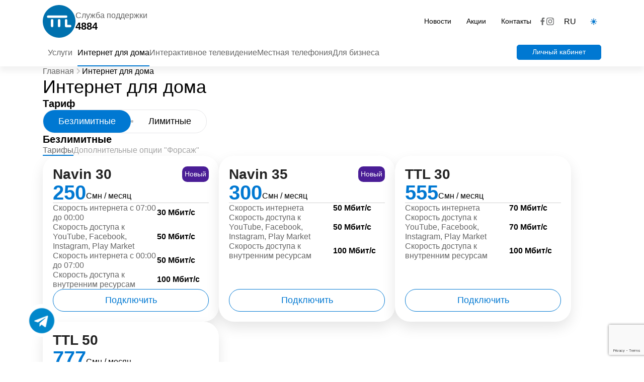

--- FILE ---
content_type: text/html; charset=utf-8
request_url: https://ttl.tj/ru/services-home
body_size: 20553
content:
<!DOCTYPE html><html dir="ltr" lang="ru"><head><meta charSet="utf-8"/><meta name="viewport" content="width=device-width, initial-scale=1"/><link rel="stylesheet" href="/_next/static/css/5729371f8fa8d174.css" data-precedence="next"/><link rel="preload" href="/_next/static/chunks/webpack-7b9c716cc661534b.js" as="script" fetchPriority="low"/><script src="/_next/static/chunks/fd9d1056-b4d71e918f6092af.js" async=""></script><script src="/_next/static/chunks/596-e79cc0d516a26953.js" async=""></script><script src="/_next/static/chunks/main-app-8ae85199932e5755.js" async=""></script><link rel="preload" as="script" href="https://www.googletagmanager.com/gtag/js?id=G-DXXSBPXW35"/><link rel="preload" as="script" href="https://www.google.com/recaptcha/api.js?render=6Ld_lCEpAAAAACdgRzRrsjJt8Hbj9FYoYVRRN2ii"/><title>Интернет для дома</title><meta name="description" content="Первый интернет провайдер в Таджикистане, интернет, интернет провайдер, интернет в Таджикистане"/><link rel="icon" href="/favicon.ico" type="image/x-icon" sizes="256x256"/><script src="/_next/static/chunks/polyfills-78c92fac7aa8fdd8.js" noModule=""></script></head><body class=""><div class="Toastify"></div><div><div class="dark:bg-boxdark-2 max-w-[1440px] m-auto flex flex-col gap-[25px] md:gap-[40px] relative items-center"><div aria-hidden="true" class="fixed transition-all ease-in-out delay-75 rounded-[30px]  w-full md:w-[650px] top-[25%] m-auto z-50 p-4 overflow-x-hidden overflow-y-auto md:inset-0 h-[calc(100%-1rem)] max-h-full hidden" id="defaultModal"><div class="relative w-full max-w-2xl max-h-full shadow-3xl rounded-[30px]"><div class="relative bg-white rounded-[30px] shadow dark:bg-boxdark"><div class="flex items-start justify-between p-4 border-b rounded-t dark:border-gray-600"><h3 class="font-inter text-[28px] font-semibold leading-[33.6px] text-main-font dark:text-bodydark ">Заказать: undefined</h3><button class="text-gray-400 bg-transparent hover:bg-gray-200 hover:text-gray-900 rounded-lg text-sm w-8 h-8 ml-auto inline-flex justify-center items-center dark:hover:bg-gray-600 dark:hover:text-white" data-modal-hide="defaultModal" type="button"><svg aria-hidden="true" class="w-3 h-3" fill="none" viewBox="0 0 14 14" xmlns="http://www.w3.org/2000/svg"><path d="m1 1 6 6m0 0 6 6M7 7l6-6M7 7l-6 6" stroke="currentColor" stroke-linecap="round" stroke-linejoin="round" stroke-width="2"></path></svg><span class="sr-only">Close modal</span></button></div><div class="py-4 px-4 space-y-6"><form class="flex flex-col gap-[25px]" action="#"><div class="grid grid-cols-1 md:grid-cols-2 gap-[10px]"><input class="font-inter font-normal text-[18px] leading-[21.6px] rounded-[24px] border border-border-custom-color p-[10px] dark:text-bodydark2 dark:bg-form-input dark:focus:border-primary" placeholder="Ваше имя" required="" value=""/><input class="font-inter font-normal text-[18px] leading-[21.6px] rounded-[24px] border border-border-custom-color p-[10px] dark:text-bodydark2 dark:bg-form-input dark:focus:border-primary" placeholder="Адрес точки подключения" required="" value=""/><input class="font-inter font-normal text-[18px] leading-[21.6px] rounded-[24px] border border-border-custom-color p-[10px] dark:text-bodydark2 dark:bg-form-input dark:focus:border-primary" placeholder="Электронная почта" required="" value=""/><input class="font-inter font-normal text-[18px] leading-[21.6px] rounded-[24px] border border-border-custom-color p-[10px] dark:text-bodydark2 dark:bg-form-input dark:focus:border-primary" placeholder="Контактный телефон" required="" value=""/></div><button class="w-[173px] h-[45px] transition-all cursor-pointer  ease-out delay-75  px-[30px] justify-center items-center rounded-full  font-inter text-[18px] font-normal leading-[21.6px] hover:bg- bg-main-white hover:text-main-white   border border- text-" type="submit">Отправить</button></form></div></div></div></div><div aria-hidden="true" class="fixed shadow-3xl overflow-y-scroll md:overflow-hidden transition-all ease-in-out delay-75 rounded-[30px]  w-full  md:top-[10%] m-auto z-50 p-[0px] md:p-4 overflow-x-hidden  md:inset-0 h-[calc(100%-1rem)] max-h-full top-[1px] hidden" id="defaultModal"><div class="
                &#x27;flex  dark:bg-boxdark-2 rounded-[30px] max-w-[1110px] m-auto w-full relative bg-notify-top"><div class="flex w-full justify-end p-[40px] absolute"><button class="text-gray-400 bg-transparent hover:bg-gray-200 hover:text-gray-900 rounded-lg text-sm w-8 h-8 ml-auto inline-flex justify-center items-center dark:hover:bg-gray-600 dark:hover:text-white" data-modal-hide="defaultModal" type="button"><svg aria-hidden="true" class="w-3 h-3" fill="none" viewBox="0 0 14 14" xmlns="http://www.w3.org/2000/svg"><path d="m1 1 6 6m0 0 6 6M7 7l6-6M7 7l-6 6" stroke="currentColor" stroke-linecap="round" stroke-linejoin="round" stroke-width="2"></path></svg><span class="sr-only">Close modal</span></button></div><div class="px-[0px] md:px-[20px] py-[20px] md:py-[45px] "><div class="flex p-[0] md:p-[25px] "><div class="w-full rounded-[30px] bg-main-white dark:bg-boxdark  "><div class="flex flex-row justify-between w-full"><div class="flex flex-col gap-[25px] w-full "><div class="flex md:hidden flex-col gap-[20px] bg-bg-partners w-full p-[30px] dark:bg-boxdark rounded-t-[30px]"><h5 class="font-inter font-semibold text-[18px] leading-[21.6px] md:text-[20px] md:leading-[24px]  dark:text-bodydark2 null"></h5><div class="flex flex-col"></div><a href="/services-home"><button class=" w-[184px]  h-[45px] transition-all ease-out delay-75 bg-main-blue hover:bg-main-white hover:text-main-blue border border-main-blue text-main-white px-[30px] justify-center items-center rounded-full  font-inter text-[18px] font-normal leading-[21.6px] w-full bg-transparent !text-main-blue">Выбрать другой тариф</button></a></div><div class="p-[20px] flex flex-col gap-[25px]"><div class="flex flex-col gap-[15px]"><h4 class="font-inter text-[24px] font-semibold leading-[28.8px] text-main-font dark:text-bodydark1 ">Заявка на консультацию</h4><p class="font-inter font-normal opacity-80 md:opacity-60 text-[16px] leading-[19.2px] dark:text-bodydark2 null">Оставьте заявку и мы перезвоним вам в течение дня</p></div><form class="flex flex-col gap-[25px]" action="#"><div class="flex flex-col gap-[10px]"><div class="grid grid-cols-1 md:grid-cols-2 gap-[10px]"><input class="font-inter font-normal text-[18px] leading-[21.6px] rounded-[24px] border border-border-custom-color p-[10px] dark:text-bodydark2 dark:bg-form-input dark:focus:border-primary" placeholder="Ваше имя" required="" value=""/><input class="font-inter font-normal text-[18px] leading-[21.6px] rounded-[24px] border border-border-custom-color p-[10px] dark:text-bodydark2 dark:bg-form-input dark:focus:border-primary" placeholder="Адрес точки подключения" required="" value=""/><input class="font-inter font-normal text-[18px] leading-[21.6px] rounded-[24px] border border-border-custom-color p-[10px] dark:text-bodydark2 dark:bg-form-input dark:focus:border-primary" placeholder="Электронная почта" required="" value=""/><input class="font-inter font-normal text-[18px] leading-[21.6px] rounded-[24px] border border-border-custom-color p-[10px] dark:text-bodydark2 dark:bg-form-input dark:focus:border-primary" placeholder="Контактный телефон" required="" value=""/></div></div><div class="flex items-center gap-[10px]"><input class="w-[16px] h-[16px] text-main-blue bg-gray-100 border-gray-300 rounded focus:ring-blue-500 dark:focus:ring-blue-600 dark:ring-offset-gray-800 focus:ring-2 dark:bg-gray-700 dark:border-gray-600" id="default-checkbox" required="" type="checkbox"/><p class="font-inter font-normal opacity-80 md:opacity-60 text-[16px] leading-[19.2px] dark:text-bodydark2 null">Отправляя форму, я даю согласие на обработку персональных данных</p></div></form></div></div><div class="hidden md:flex flex-col gap-[20px] bg-bg-partners w-[65%] p-[30px] dark:bg-boxdark rounded-r-[30px]"><h5 class="font-inter font-semibold text-[18px] leading-[21.6px] md:text-[20px] md:leading-[24px]  dark:text-bodydark2 null"></h5><div class="flex flex-col"></div></div></div></div></div></div></div></div></div><div class="flex flex-col gap-[25px]"><header class="shadow-postheader dark:shadow-postheaderdark "><div class="px-[20px] md:px-[0px] max-w-[1110px] m-auto w-full"><div class="flex-col pt-[10px]"><div class="flex flex-col md:flex-start items-start max-w-[1110px] m-auto w-full"><div class="flex flex-col gap-[15px] md:gap-[0px] md:flex-row items-center justify-between self-stretch w-full "><div class="flex gap-[10px] md:gap-[30px] items-center justify-between w-full md:w-auto md:justify-start"><div class="flex flex-start gap-[15px] items-center justify-center"><a class="" href="/ru"><img alt="logo" loading="lazy" width="468" height="468" decoding="async" data-nimg="1" class="w-[40px] h-[40px] md:w-[65px] md:h-[65px]" style="color:transparent" src="/_next/static/media/logo3.60f72461.svg"/></a><div class="md:flex "><div class="flex flex-col gap-[1px] items-start md:items-start"><p class="font-inter font-normal opacity-80 md:opacity-60 text-[16px] leading-[19.2px] dark:text-bodydark2 hidden md:flex">Служба поддержки</p><p class="font-inter font-normal opacity-80 md:opacity-60 text-[16px] leading-[19.2px] dark:text-bodydark2 flex md:hidden !text-[14px]">Служба поддержки</p><p class="font-inter font-semibold text-[20px] leading-[24.2px] dark:text-bodydark2 hidden md:flex">4884</p><p class="font-inter font-semibold text-[20px] leading-[24.2px] dark:text-bodydark2 flex md:hidden !text-[16px]">4884</p></div></div></div><div class="md:hidden flex gap-[10px] md:gap-[25px] items-center"><div class=""><a class="" href="/login"><button class="w-[184px]  h-[45px] transition-all ease-out delay-75 bg-main-blue hover:bg-main-white hover:text-main-blue border border-main-blue text-main-white px-[30px] justify-center items-center rounded-full  font-inter text-[18px] font-normal !h-[40px] !w-auto !text-[14px] !rounded-[5px] !leading-[15.6px] !px-[5px] md:px-[30px]">Личный кабинет</button></a></div><div class=""><svg class="cursor-pointer fill-boxdark-2 dark:fill-bodydark1" height="25" viewBox="0 0 25 25" width="25" xmlns="http://www.w3.org/2000/svg"><path d="M4 20H22V18H4V20ZM4 16H22V14H4V16ZM4 12H22V10H4V12ZM4 6V8H22V6H4Z"></path></svg></div></div></div><div class="flex justify-between md:justify-start gap-[15px] items-center self-stretch dark:text-bodydark2"><ul class="hidden md:flex list-none gap-[5px] [&amp;&gt;li]:pl-[15px] [&amp;&gt;li]:pr-[15px] [&amp;&gt;li]:cursor-pointer font-inter font-normal text-[14px] leading-[17.5px] [&amp;&gt;li:hover]:text-main-blue [&amp;&gt;li]:transition-all [&amp;&gt;li]:ease-in-out [&amp;&gt;li]:delay-50"><li><a href="/ru/news">Новости</a></li><li><a href="/ru/promotions">Акции</a></li><li><a href="/ru/contacts">Контакты</a></li></ul><ul class="list-none flex gap-[15px]"><li class="w-[15px] h-[15px]"><a href="https://www.facebook.com/ttl.tj?ref=ts&amp;fref=ts" rel="noopener noreferrer" target="_blank"><img alt="https://www.facebook.com/ttl.tj?ref=ts&amp;fref=ts" loading="lazy" width="0" height="0" decoding="async" data-nimg="1" class="w-full h-auto" style="color:transparent" sizes="100vw" srcSet="/_next/image?url=https%3A%2F%2Fapi.ttl.tj%2Fimages%2Fsocial-media%2F2rbZQL33CV5SjcGp.png&amp;w=640&amp;q=75 640w, /_next/image?url=https%3A%2F%2Fapi.ttl.tj%2Fimages%2Fsocial-media%2F2rbZQL33CV5SjcGp.png&amp;w=750&amp;q=75 750w, /_next/image?url=https%3A%2F%2Fapi.ttl.tj%2Fimages%2Fsocial-media%2F2rbZQL33CV5SjcGp.png&amp;w=828&amp;q=75 828w, /_next/image?url=https%3A%2F%2Fapi.ttl.tj%2Fimages%2Fsocial-media%2F2rbZQL33CV5SjcGp.png&amp;w=1080&amp;q=75 1080w, /_next/image?url=https%3A%2F%2Fapi.ttl.tj%2Fimages%2Fsocial-media%2F2rbZQL33CV5SjcGp.png&amp;w=1200&amp;q=75 1200w, /_next/image?url=https%3A%2F%2Fapi.ttl.tj%2Fimages%2Fsocial-media%2F2rbZQL33CV5SjcGp.png&amp;w=1920&amp;q=75 1920w, /_next/image?url=https%3A%2F%2Fapi.ttl.tj%2Fimages%2Fsocial-media%2F2rbZQL33CV5SjcGp.png&amp;w=2048&amp;q=75 2048w, /_next/image?url=https%3A%2F%2Fapi.ttl.tj%2Fimages%2Fsocial-media%2F2rbZQL33CV5SjcGp.png&amp;w=3840&amp;q=75 3840w" src="/_next/image?url=https%3A%2F%2Fapi.ttl.tj%2Fimages%2Fsocial-media%2F2rbZQL33CV5SjcGp.png&amp;w=3840&amp;q=75"/></a></li><li class="w-[15px] h-[15px]"><a href="https://www.instagram.com/ttl.tj/" rel="noopener noreferrer" target="_blank"><img alt="https://www.instagram.com/ttl.tj/" loading="lazy" width="0" height="0" decoding="async" data-nimg="1" class="w-full h-auto" style="color:transparent" sizes="100vw" srcSet="/_next/image?url=https%3A%2F%2Fapi.ttl.tj%2Fimages%2Fsocial-media%2FijxpxKwxKrN6Qg4t.png&amp;w=640&amp;q=75 640w, /_next/image?url=https%3A%2F%2Fapi.ttl.tj%2Fimages%2Fsocial-media%2FijxpxKwxKrN6Qg4t.png&amp;w=750&amp;q=75 750w, /_next/image?url=https%3A%2F%2Fapi.ttl.tj%2Fimages%2Fsocial-media%2FijxpxKwxKrN6Qg4t.png&amp;w=828&amp;q=75 828w, /_next/image?url=https%3A%2F%2Fapi.ttl.tj%2Fimages%2Fsocial-media%2FijxpxKwxKrN6Qg4t.png&amp;w=1080&amp;q=75 1080w, /_next/image?url=https%3A%2F%2Fapi.ttl.tj%2Fimages%2Fsocial-media%2FijxpxKwxKrN6Qg4t.png&amp;w=1200&amp;q=75 1200w, /_next/image?url=https%3A%2F%2Fapi.ttl.tj%2Fimages%2Fsocial-media%2FijxpxKwxKrN6Qg4t.png&amp;w=1920&amp;q=75 1920w, /_next/image?url=https%3A%2F%2Fapi.ttl.tj%2Fimages%2Fsocial-media%2FijxpxKwxKrN6Qg4t.png&amp;w=2048&amp;q=75 2048w, /_next/image?url=https%3A%2F%2Fapi.ttl.tj%2Fimages%2Fsocial-media%2FijxpxKwxKrN6Qg4t.png&amp;w=3840&amp;q=75 3840w" src="/_next/image?url=https%3A%2F%2Fapi.ttl.tj%2Fimages%2Fsocial-media%2FijxpxKwxKrN6Qg4t.png&amp;w=3840&amp;q=75"/></a></li></ul><div class="relative flex flex-col z-50 "><ul class="list-none flex flex-col gap-[5px] [&amp;&gt;li]:pl-[20px] [&amp;&gt;li]:pr-[20px] [&amp;&gt;li]:select-none [&amp;&gt;li]:uppercase [&amp;&gt;li]:cursor-pointer font-inter font-normal text-[16px] leading-[19.2px]"><li>ru</li></ul></div><div class="w-[30px] pl-[3px] pr-[3px]"><div class="w-[24px] h-[24px]"><img alt="dark" loading="lazy" width="0" height="0" decoding="async" data-nimg="1" class="w-full h-auto cursor-pointer" style="color:transparent" sizes="100vw" srcSet="/_next/image?url=%2Fimages%2Ficon%2FdarkToggle.png&amp;w=640&amp;q=75 640w, /_next/image?url=%2Fimages%2Ficon%2FdarkToggle.png&amp;w=750&amp;q=75 750w, /_next/image?url=%2Fimages%2Ficon%2FdarkToggle.png&amp;w=828&amp;q=75 828w, /_next/image?url=%2Fimages%2Ficon%2FdarkToggle.png&amp;w=1080&amp;q=75 1080w, /_next/image?url=%2Fimages%2Ficon%2FdarkToggle.png&amp;w=1200&amp;q=75 1200w, /_next/image?url=%2Fimages%2Ficon%2FdarkToggle.png&amp;w=1920&amp;q=75 1920w, /_next/image?url=%2Fimages%2Ficon%2FdarkToggle.png&amp;w=2048&amp;q=75 2048w, /_next/image?url=%2Fimages%2Ficon%2FdarkToggle.png&amp;w=3840&amp;q=75 3840w" src="/_next/image?url=%2Fimages%2Ficon%2FdarkToggle.png&amp;w=3840&amp;q=75"/></div></div></div></div><div class="flex justify-between w-full relative "><div class="overflow-x-auto no-scrollbar"><ul class="flex gap-[10px] md:gap-[15px] pt-[20px] list-none font-inter font-normal text-[16px] leading-[19.2px] [&amp;&gt;li]:cursor-pointer [&amp;&gt;li]:h-[37px] [&amp;&gt;li]:px-[5px] md:[&amp;&gt;li]:px-[10px] [&amp;&gt;li]:items-center [&amp;&gt;li]:whitespace-nowrap"><li class="flex flex-col gap-[15px]  opacity-60 group hover:opacity-100 hover:border-b-2 border-main-blue transition-all ease-in-out delay-50 select-none dark:text-bodydark1 ">Услуги</li><a class="flex flex-col gap-[15px] whitespace-nowrap opacity-60 hover:border-b-2 border-main-blue group hover:opacity-100 transition-all ease-in-out delay-50 select-none !opacity-100 border-b-2 border-main-blue" href="/ru/services-home"><li class="flex flex-col gap-[15px] dark:text-bodydark1 ">Интернет для дома</li></a><a class="flex flex-col gap-[15px] whitespace-nowrap opacity-60 hover:border-b-2 border-main-blue group hover:opacity-100 transition-all ease-in-out delay-50 select-none " href="/ru/iptv"><li class="flex flex-col gap-[15px] dark:text-bodydark1 ">Интерактивное телевидение</li></a><a class="flex flex-col gap-[15px] whitespace-nowrap opacity-60 hover:border-b-2 border-main-blue group hover:opacity-100 transition-all ease-in-out delay-50 select-none " href="/ru/ip-tel"><li class="flex flex-col gap-[15px] dark:text-bodydark1 ">Местная телефония</li></a><a class="flex flex-col gap-[15px] whitespace-nowrap opacity-60 hover:border-b-2 border-main-blue group hover:opacity-100 transition-all ease-in-out delay-50 select-none " href="/ru/services-business"><li class="flex flex-col gap-[15px] dark:text-bodydark1 ">Для бизнеса</li></a></ul></div><div class="hidden md:flex gap-[25px] items-center"><a href="/ru/login"><button class="w-[184px]  h-[45px] transition-all ease-out delay-75 bg-main-blue hover:bg-main-white hover:text-main-blue border border-main-blue text-main-white px-[30px] justify-center items-center rounded-full  font-inter text-[18px] font-normal leading-[21.6px] !h-[30px] !w-auto !text-[14px] !rounded-[5px]">Личный кабинет</button></a></div><div class="flex shadow-3xl h-[40vh] absolute bg-main-white dark:bg-boxdark dark:text-bodydark2 top-[57px] md:top-[57px] z-10 w-full ease-in-out transition-opacity duration-400 hidden opacity-0 "><div class="flex py-[20px] w-full md:w-1/4 flex"><ul class="w-full flex flex-col gap-y-[10px] list-none [&amp;&gt;li]:px-[20px] [&amp;&gt;li]:py-[10px]  font-inter font-normal text-[16px] leading-[19.2px]"></ul></div><div class="flex-col hidden md:flex "><div class="flex md:hidden items-center gap-[5px] p-[10px] pt-[20px] cursor-pointer "><svg class="fill-boxdark-2 dark:fill-bodydark1 rotate-180" height="16" viewBox="0 0 15 16" width="15" xmlns="http://www.w3.org/2000/svg"><path clip-rule="evenodd" d="M9.59399 8.50039L5.29688 4.20328L6.71109 2.78906L12.4224 8.50039L6.71109 14.2117L5.29688 12.7975L9.59399 8.50039Z" fill-opacity="0.8" fill-rule="evenodd"></path></svg><p class="font-inter font-semibold text-[16px] leading-[19.2px] dark:text-bodydark2 ">Назад</p></div><h4 class="font-inter font-semibold text-[24px] leading-[28.8px] pl-[20px] py-[12px] md:pl-[60px] md:py-[32px]"></h4><div class="flex flex-wrap pl-[1px] gap-y-[20px]  md:pl-[40px] md:gap-y-[40px]"></div></div></div></div></div></div></div></header><div class="flex flex-col gap-[40px]"><div class="px-[20px] md:px-[0px] max-w-[1110px] m-auto w-full"><div class="flex flex-col gap-[45px]"><ul class="flex items-center gap-[5px] "><li><a class="dark:text-bodydark2  flex items-center gap-[5px] justify-center font-inter font-normal text-[16px] leading-[19.2px] opacity-60" href="/ru">Главная<svg class="fill-main-font dark:fill-bodydark1" height="17" viewBox="0 0 16 17" width="16" xmlns="http://www.w3.org/2000/svg"><g opacity="0.4"><path clip-rule="evenodd" d="M9.59399 8.50039L5.29688 4.20328L6.71109 2.78906L12.4224 8.50039L6.71109 14.2117L5.29688 12.7975L9.59399 8.50039Z" fill-rule="evenodd"></path></g></svg></a></li><li class="dark:text-bodydark flex items-center gap-[5px] justify-center font-inter font-normal text-[16px] leading-[19.2px]">Интернет для дома</li></ul><div class="flex flex-col gap-[25px]"><h2 class="font-inter font-medium md:font-medium text-[28px] leading-[33.6px]  md:leading-[43.2px] md:text-[36px] dark:text-bodydark1 ">Интернет для дома</h2><div class="flex flex-col gap-[25px]"><div class="flex flex-col gap-[25px]"><div class="flex flex-wrap gap-[30px] justify-between items-center"><div class="flex flex-col gap-[10px] w-full md:w-auto hidden"><h5 class="font-inter font-semibold text-[18px] leading-[21.6px] md:text-[20px] md:leading-[24px]  dark:text-bodydark2 null">Домашний интернет</h5><div class="flex dark:bg-boxdark items-center rounded-full border-[1px] border-border-custom-color"><a href="/ru/services-home?service_groups=10"><div class="flex h-[45px] px-[30px] justify-center items-center gap-[10px] rounded-full cursor-pointer transition-all ease-out bg-main-blue "><p class="font-inter font-normal text-[18px] leading-[21.6px] dark:text-bodydark2 flex text-main-white dark:text-main-white">Домашний интернет</p></div></a></div></div><div class="flex "><div class="flex flex-col gap-[10px] w-full md:w-auto"><h5 class="font-inter font-semibold text-[18px] leading-[21.6px] md:text-[20px] md:leading-[24px]  dark:text-bodydark2 null">Тариф</h5><div class=" dark:bg-boxdark flex items-center rounded-full border-[1px] border-border-custom-color"><a href="/ru/services-home?service_groups=10&amp;service_groups_options=6&amp;service_groups_option_item=9"><div class="flex h-[45px] px-[30px] justify-center items-center gap-[10px] rounded-full cursor-pointer transition-all ease-out bg-main-blue "><p class="font-inter font-normal text-[18px] leading-[21.6px] dark:text-bodydark2 flex text-main-white dark:text-main-white">Безлимитные</p></div></a><div class="w-[5px] h-[5px] rounded-full bg-divider"></div><a href="/ru/services-home?service_groups=10&amp;service_groups_options=6&amp;service_groups_option_item=10"><div class="flex h-[45px] px-[30px] justify-center items-center gap-[10px] rounded-full cursor-pointer transition-all ease-out dark:bg-boxdark dark:text-bodydark2 "><p class="font-inter font-normal text-[18px] leading-[21.6px] dark:text-bodydark2 flex ">Лимитные</p></div></a></div></div></div></div></div><div class="flex flex-col gap-[30px]"><div class="flex flex-col gap-[25px] "><h5 class="font-inter font-semibold text-[18px] leading-[21.6px] md:text-[20px] md:leading-[24px]  dark:text-bodydark2 null">Безлимитные</h5><ul class="flex gap-[15px] list-none font-inter font-normal text-[16px] leading-[19.2px] [&amp;&gt;li]:cursor-pointer "><a href="/ru/services-home?service_groups=10&amp;service_groups_options=6&amp;service_groups_option_item=9&amp;group_services_group_tarifs=96"><li class="flex flex-col gap-[15px] whitespace-nowrap opacity-60 group hover:opacity-100 transition-all ease-in-out delay-50 select-none !opacity-100 "><p class="font-inter font-normal opacity-80 md:opacity-60 text-[16px] leading-[19.2px] dark:text-bodydark2 null">Тарифы</p><div class="w-full h-[2px] bg-main-blue opacity-0 group-hover:opacity-100 transition-all ease-in-out delay-50 !opacity-100 "></div></li></a><a href="/ru/services-home?service_groups=10&amp;service_groups_options=6&amp;service_groups_option_item=9&amp;group_services_group_tarifs=15"><li class="flex flex-col gap-[15px] whitespace-nowrap opacity-60 group hover:opacity-100 transition-all ease-in-out delay-50 select-none  "><p class="font-inter font-normal opacity-80 md:opacity-60 text-[16px] leading-[19.2px] dark:text-bodydark2 null">Дополнительные опции &quot;Форсаж&quot;</p><div class="w-full h-[2px] bg-main-blue opacity-0 group-hover:opacity-100 transition-all ease-in-out delay-50  "></div></li></a></ul></div><div class="flex flex-wrap justify-center md:justify-start gap-[30px]"><div class="w-full md:w-[350px] shadow-3xl p-[20px] rounded-[30px] bg-main-white dark:bg-boxdark group hover:bg-main-blue transition-all ease-linear"><div class="flex flex-col gap-[25px] h-[100%]"><div class="flex flex-col gap-[15px] h-[100%] relative"><div class="flex flex-col gap-[10px]"><div class="flex justify-between"><h3 class="font-inter text-[28px] font-semibold leading-[33.6px] text-main-font dark:text-bodydark group-hover:text-main-white">Navin 30</h3><div class="flex items-center justify-center "><p class="font-inter text-[14px] text-main-white p-[5px]  font-medium  bg-purple-900 rounded-[10px] !group-hover:text-main-white">Новый</p></div></div></div><div class="flex gap-[5px] items-end"><p class="font-inter font-bold leading-[40px] text-[40px]  text-main-blue group-hover:text-main-white">250</p><p class="font-inter font-medium leading-[27.2px] text-[16px] dark:text-bodydark2 group-hover:text-main-white group-hover:opacity-75">Смн / месяц</p></div><div class="w-full bg-main-font  h-[1px] opacity-20 dark:bg-bodydark2 group-hover:bg-main-white group-hover:opacity-40"></div><div class="flex flex-col gap-[10px] justify-between h-[100%]"><div class="flex flex-col gap-[10px] w-full"><div class="flex gap-[5px] items-center justify-start w-full"><div class="flex justify-between items-center w-full"><p class="font-inter font-normal opacity-80 md:opacity-60 text-[16px] leading-[19.2px] dark:text-bodydark2 w-full group-hover:text-main-white group-hover:opacity-75">Скорость интернета с 07:00 до 00:00</p><p class="font-inter font-semibold text-[16px] leading-[19.2px] dark:text-bodydark2 w-1/2 group-hover:text-main-white group-hover:opacity-75">30 Мбит/с</p></div></div><div class="flex gap-[5px] items-center justify-start w-full"><div class="flex justify-between items-center w-full"><p class="font-inter font-normal opacity-80 md:opacity-60 text-[16px] leading-[19.2px] dark:text-bodydark2 w-full group-hover:text-main-white group-hover:opacity-75">Скорость доступа к YouTube, Facebook, Instagram, Play Market</p><p class="font-inter font-semibold text-[16px] leading-[19.2px] dark:text-bodydark2 w-1/2 group-hover:text-main-white group-hover:opacity-75">50 Мбит/с</p></div></div><div class="flex gap-[5px] items-center justify-start w-full"><div class="flex justify-between items-center w-full"><p class="font-inter font-normal opacity-80 md:opacity-60 text-[16px] leading-[19.2px] dark:text-bodydark2 w-full group-hover:text-main-white group-hover:opacity-75">Скорость интернета с 00:00 до 07:00</p><p class="font-inter font-semibold text-[16px] leading-[19.2px] dark:text-bodydark2 w-1/2 group-hover:text-main-white group-hover:opacity-75">50 Мбит/с</p></div></div><div class="flex gap-[5px] items-center justify-start w-full"><div class="flex justify-between items-center w-full"><p class="font-inter font-normal opacity-80 md:opacity-60 text-[16px] leading-[19.2px] dark:text-bodydark2 w-full group-hover:text-main-white group-hover:opacity-75">Скорость доступа к внутренним ресурсам</p><p class="font-inter font-semibold text-[16px] leading-[19.2px] dark:text-bodydark2 w-1/2 group-hover:text-main-white group-hover:opacity-75">100 Мбит/с</p></div></div></div><div class="flex flex-col gap-[10px]"><button class=" w-[184px]  h-[45px] transition-all ease-out delay-75 border px-[30px] justify-center items-center rounded-full  font-inter text-[18px] font-normal leading-[21.6px]  w-full  border-main-blue
                            group-hover:border-main-white 
                            group-hover:text-main-font
                            group-hover:bg-main-white
                            hover:group-hover:bg-main-blue
                            hover:group-hover:text-main-white
                            text-main-blue 
                            !dark:bg-main-blue
                         
                            ">Подключить</button></div></div></div></div></div><div class="w-full md:w-[350px] shadow-3xl p-[20px] rounded-[30px] bg-main-white dark:bg-boxdark group hover:bg-main-blue transition-all ease-linear"><div class="flex flex-col gap-[25px] h-[100%]"><div class="flex flex-col gap-[15px] h-[100%] relative"><div class="flex flex-col gap-[10px]"><div class="flex justify-between"><h3 class="font-inter text-[28px] font-semibold leading-[33.6px] text-main-font dark:text-bodydark group-hover:text-main-white">Navin 35</h3><div class="flex items-center justify-center "><p class="font-inter text-[14px] text-main-white p-[5px]  font-medium  bg-purple-900 rounded-[10px] !group-hover:text-main-white">Новый</p></div></div></div><div class="flex gap-[5px] items-end"><p class="font-inter font-bold leading-[40px] text-[40px]  text-main-blue group-hover:text-main-white">300</p><p class="font-inter font-medium leading-[27.2px] text-[16px] dark:text-bodydark2 group-hover:text-main-white group-hover:opacity-75">Смн / месяц</p></div><div class="w-full bg-main-font  h-[1px] opacity-20 dark:bg-bodydark2 group-hover:bg-main-white group-hover:opacity-40"></div><div class="flex flex-col gap-[10px] justify-between h-[100%]"><div class="flex flex-col gap-[10px] w-full"><div class="flex gap-[5px] items-center justify-start w-full"><div class="flex justify-between items-center w-full"><p class="font-inter font-normal opacity-80 md:opacity-60 text-[16px] leading-[19.2px] dark:text-bodydark2 w-full group-hover:text-main-white group-hover:opacity-75">Скорость интернета</p><p class="font-inter font-semibold text-[16px] leading-[19.2px] dark:text-bodydark2 w-1/2 group-hover:text-main-white group-hover:opacity-75">50 Мбит/с</p></div></div><div class="flex gap-[5px] items-center justify-start w-full"><div class="flex justify-between items-center w-full"><p class="font-inter font-normal opacity-80 md:opacity-60 text-[16px] leading-[19.2px] dark:text-bodydark2 w-full group-hover:text-main-white group-hover:opacity-75">Скорость доступа к YouTube, Facebook, Instagram, Play Market</p><p class="font-inter font-semibold text-[16px] leading-[19.2px] dark:text-bodydark2 w-1/2 group-hover:text-main-white group-hover:opacity-75">50 Мбит/с</p></div></div><div class="flex gap-[5px] items-center justify-start w-full"><div class="flex justify-between items-center w-full"><p class="font-inter font-normal opacity-80 md:opacity-60 text-[16px] leading-[19.2px] dark:text-bodydark2 w-full group-hover:text-main-white group-hover:opacity-75">Скорость доступа к внутренним ресурсам</p><p class="font-inter font-semibold text-[16px] leading-[19.2px] dark:text-bodydark2 w-1/2 group-hover:text-main-white group-hover:opacity-75">100 Мбит/с</p></div></div></div><div class="flex flex-col gap-[10px]"><button class=" w-[184px]  h-[45px] transition-all ease-out delay-75 border px-[30px] justify-center items-center rounded-full  font-inter text-[18px] font-normal leading-[21.6px]  w-full  border-main-blue
                            group-hover:border-main-white 
                            group-hover:text-main-font
                            group-hover:bg-main-white
                            hover:group-hover:bg-main-blue
                            hover:group-hover:text-main-white
                            text-main-blue 
                            !dark:bg-main-blue
                         
                            ">Подключить</button></div></div></div></div></div><div class="w-full md:w-[350px] shadow-3xl p-[20px] rounded-[30px] bg-main-white dark:bg-boxdark group hover:bg-main-blue transition-all ease-linear"><div class="flex flex-col gap-[25px] h-[100%]"><div class="flex flex-col gap-[15px] h-[100%] relative"><div class="flex flex-col gap-[10px]"><div class="flex justify-between"><h3 class="font-inter text-[28px] font-semibold leading-[33.6px] text-main-font dark:text-bodydark group-hover:text-main-white">TTL 30</h3></div></div><div class="flex gap-[5px] items-end"><p class="font-inter font-bold leading-[40px] text-[40px]  text-main-blue group-hover:text-main-white">555</p><p class="font-inter font-medium leading-[27.2px] text-[16px] dark:text-bodydark2 group-hover:text-main-white group-hover:opacity-75">Смн / месяц</p></div><div class="w-full bg-main-font  h-[1px] opacity-20 dark:bg-bodydark2 group-hover:bg-main-white group-hover:opacity-40"></div><div class="flex flex-col gap-[10px] justify-between h-[100%]"><div class="flex flex-col gap-[10px] w-full"><div class="flex gap-[5px] items-center justify-start w-full"><div class="flex justify-between items-center w-full"><p class="font-inter font-normal opacity-80 md:opacity-60 text-[16px] leading-[19.2px] dark:text-bodydark2 w-full group-hover:text-main-white group-hover:opacity-75">Скорость интернета</p><p class="font-inter font-semibold text-[16px] leading-[19.2px] dark:text-bodydark2 w-1/2 group-hover:text-main-white group-hover:opacity-75">70 Мбит/с</p></div></div><div class="flex gap-[5px] items-center justify-start w-full"><div class="flex justify-between items-center w-full"><p class="font-inter font-normal opacity-80 md:opacity-60 text-[16px] leading-[19.2px] dark:text-bodydark2 w-full group-hover:text-main-white group-hover:opacity-75">Скорость доступа к YouTube, Facebook, Instagram, Play Market</p><p class="font-inter font-semibold text-[16px] leading-[19.2px] dark:text-bodydark2 w-1/2 group-hover:text-main-white group-hover:opacity-75">70 Мбит/с</p></div></div><div class="flex gap-[5px] items-center justify-start w-full"><div class="flex justify-between items-center w-full"><p class="font-inter font-normal opacity-80 md:opacity-60 text-[16px] leading-[19.2px] dark:text-bodydark2 w-full group-hover:text-main-white group-hover:opacity-75">Скорость доступа к внутренним ресурсам</p><p class="font-inter font-semibold text-[16px] leading-[19.2px] dark:text-bodydark2 w-1/2 group-hover:text-main-white group-hover:opacity-75">100 Мбит/с</p></div></div></div><div class="flex flex-col gap-[10px]"><button class=" w-[184px]  h-[45px] transition-all ease-out delay-75 border px-[30px] justify-center items-center rounded-full  font-inter text-[18px] font-normal leading-[21.6px]  w-full  border-main-blue
                            group-hover:border-main-white 
                            group-hover:text-main-font
                            group-hover:bg-main-white
                            hover:group-hover:bg-main-blue
                            hover:group-hover:text-main-white
                            text-main-blue 
                            !dark:bg-main-blue
                         
                            ">Подключить</button></div></div></div></div></div><div class="w-full md:w-[350px] shadow-3xl p-[20px] rounded-[30px] bg-main-white dark:bg-boxdark group hover:bg-main-blue transition-all ease-linear"><div class="flex flex-col gap-[25px] h-[100%]"><div class="flex flex-col gap-[15px] h-[100%] relative"><div class="flex flex-col gap-[10px]"><div class="flex justify-between"><h3 class="font-inter text-[28px] font-semibold leading-[33.6px] text-main-font dark:text-bodydark group-hover:text-main-white">TTL 50</h3></div></div><div class="flex gap-[5px] items-end"><p class="font-inter font-bold leading-[40px] text-[40px]  text-main-blue group-hover:text-main-white">777</p><p class="font-inter font-medium leading-[27.2px] text-[16px] dark:text-bodydark2 group-hover:text-main-white group-hover:opacity-75">Смн / месяц</p></div><div class="w-full bg-main-font  h-[1px] opacity-20 dark:bg-bodydark2 group-hover:bg-main-white group-hover:opacity-40"></div><div class="flex flex-col gap-[10px] justify-between h-[100%]"><div class="flex flex-col gap-[10px] w-full"><div class="flex gap-[5px] items-center justify-start w-full"><div class="flex justify-between items-center w-full"><p class="font-inter font-normal opacity-80 md:opacity-60 text-[16px] leading-[19.2px] dark:text-bodydark2 w-full group-hover:text-main-white group-hover:opacity-75">Скорость интернета</p><p class="font-inter font-semibold text-[16px] leading-[19.2px] dark:text-bodydark2 w-1/2 group-hover:text-main-white group-hover:opacity-75">100 Мбит/с</p></div></div><div class="flex gap-[5px] items-center justify-start w-full"><div class="flex justify-between items-center w-full"><p class="font-inter font-normal opacity-80 md:opacity-60 text-[16px] leading-[19.2px] dark:text-bodydark2 w-full group-hover:text-main-white group-hover:opacity-75">Скорость доступа к YouTube, Facebook, Instagram, Play Market</p><p class="font-inter font-semibold text-[16px] leading-[19.2px] dark:text-bodydark2 w-1/2 group-hover:text-main-white group-hover:opacity-75">100 Мбит/с</p></div></div><div class="flex gap-[5px] items-center justify-start w-full"><div class="flex justify-between items-center w-full"><p class="font-inter font-normal opacity-80 md:opacity-60 text-[16px] leading-[19.2px] dark:text-bodydark2 w-full group-hover:text-main-white group-hover:opacity-75">Скорость доступа к внутренним ресурсам</p><p class="font-inter font-semibold text-[16px] leading-[19.2px] dark:text-bodydark2 w-1/2 group-hover:text-main-white group-hover:opacity-75">100 Мбит/с</p></div></div></div><div class="flex flex-col gap-[10px]"><button class=" w-[184px]  h-[45px] transition-all ease-out delay-75 border px-[30px] justify-center items-center rounded-full  font-inter text-[18px] font-normal leading-[21.6px]  w-full  border-main-blue
                            group-hover:border-main-white 
                            group-hover:text-main-font
                            group-hover:bg-main-white
                            hover:group-hover:bg-main-blue
                            hover:group-hover:text-main-white
                            text-main-blue 
                            !dark:bg-main-blue
                         
                            ">Подключить</button></div></div></div></div></div></div></div></div></div></div></div><div class="dark:bg-boxdark px-[20px] py-[40px]"><div class="flex flex-col gap-[10px] max-w-[1110px] m-auto w-full  "><h2 class="font-inter font-medium md:font-medium text-[28px] leading-[33.6px]  md:leading-[43.2px] md:text-[36px] dark:text-bodydark1 ">Стоимость отдельных видов услуг</h2><div class="w-full flex p-[25px] shadow-3xl rounded-[30px] dark:bg-boxdark-2"><div class="flex flex-col gap-[20px] w-full"><div class="flex flex-col md:flex-row gap-[10px] items-start md:justify-between md:items-center w-full"><div class="flex gap-[10px] items-center max-w-full"><svg class="fill-main-blue dark:fill-bodydark1 fill-main-blue hidden md:flex" height="6" viewBox="0 0 6 6" width="6" xmlns="http://www.w3.org/2000/svg"><circle cx="3" cy="3" r="3"></circle></svg><p class="font-inter font-normal text-[20px] leading-[24px] dark:text-bodydark2 opacity-60 w-full">Смена тарифа при увеличении абонентской платы</p></div><p class="font-inter font-normal text-[20px] leading-[24px] dark:text-bodydark2 opacity-100 min-w-fit text-main-blue">0 смн</p></div><div class="w-full bg-main-font  h-[1px] opacity-20 dark:bg-bodydark2 undefined"></div><div class="flex flex-col md:flex-row gap-[10px] items-start md:justify-between md:items-center w-full"><div class="flex gap-[10px] items-center max-w-full"><svg class="fill-main-blue dark:fill-bodydark1 fill-main-blue hidden md:flex" height="6" viewBox="0 0 6 6" width="6" xmlns="http://www.w3.org/2000/svg"><circle cx="3" cy="3" r="3"></circle></svg><p class="font-inter font-normal text-[20px] leading-[24px] dark:text-bodydark2 opacity-60 w-full">Смена тарифа при уменьшении абонентской платы</p></div><p class="font-inter font-normal text-[20px] leading-[24px] dark:text-bodydark2 opacity-100 min-w-fit text-main-blue">30 смн</p></div><div class="w-full bg-main-font  h-[1px] opacity-20 dark:bg-bodydark2 undefined"></div><div class="flex flex-col md:flex-row gap-[10px] items-start md:justify-between md:items-center w-full"><div class="flex gap-[10px] items-center max-w-full"><svg class="fill-main-blue dark:fill-bodydark1 fill-main-blue hidden md:flex" height="6" viewBox="0 0 6 6" width="6" xmlns="http://www.w3.org/2000/svg"><circle cx="3" cy="3" r="3"></circle></svg><p class="font-inter font-normal text-[20px] leading-[24px] dark:text-bodydark2 opacity-60 w-full">Аренда порта</p></div><p class="font-inter font-normal text-[20px] leading-[24px] dark:text-bodydark2 opacity-100 min-w-fit text-main-blue">65 смн за месяц</p></div><div class="w-full bg-main-font  h-[1px] opacity-20 dark:bg-bodydark2 undefined"></div><div class="flex flex-col md:flex-row gap-[10px] items-start md:justify-between md:items-center w-full"><div class="flex gap-[10px] items-center max-w-full"><svg class="fill-main-blue dark:fill-bodydark1 fill-main-blue hidden md:flex" height="6" viewBox="0 0 6 6" width="6" xmlns="http://www.w3.org/2000/svg"><circle cx="3" cy="3" r="3"></circle></svg><p class="font-inter font-normal text-[20px] leading-[24px] dark:text-bodydark2 opacity-60 w-full">Домен</p></div><p class="font-inter font-normal text-[20px] leading-[24px] dark:text-bodydark2 opacity-100 min-w-fit text-main-blue">в год 200 смн</p></div><div class="w-full bg-main-font  h-[1px] opacity-20 dark:bg-bodydark2 undefined"></div><div class="flex flex-col md:flex-row gap-[10px] items-start md:justify-between md:items-center w-full"><div class="flex gap-[10px] items-center max-w-full"><svg class="fill-main-blue dark:fill-bodydark1 fill-main-blue hidden md:flex" height="6" viewBox="0 0 6 6" width="6" xmlns="http://www.w3.org/2000/svg"><circle cx="3" cy="3" r="3"></circle></svg><p class="font-inter font-normal text-[20px] leading-[24px] dark:text-bodydark2 opacity-60 w-full">Хостинг</p></div><p class="font-inter font-normal text-[20px] leading-[24px] dark:text-bodydark2 opacity-100 min-w-fit text-main-blue">в год от 140 до 1050 cмн</p></div><div class="w-full bg-main-font  h-[1px] opacity-20 dark:bg-bodydark2 undefined"></div><div class="flex flex-col md:flex-row gap-[10px] items-start md:justify-between md:items-center w-full"><div class="flex gap-[10px] items-center max-w-full"><svg class="fill-main-blue dark:fill-bodydark1 fill-main-blue hidden md:flex" height="6" viewBox="0 0 6 6" width="6" xmlns="http://www.w3.org/2000/svg"><circle cx="3" cy="3" r="3"></circle></svg><p class="font-inter font-normal text-[20px] leading-[24px] dark:text-bodydark2 opacity-60 w-full">IP-адрес</p></div><p class="font-inter font-normal text-[20px] leading-[24px] dark:text-bodydark2 opacity-100 min-w-fit text-main-blue">в год 125 смн</p></div><div class="w-full bg-main-font  h-[1px] opacity-20 dark:bg-bodydark2 undefined"></div><div class="flex flex-col md:flex-row gap-[10px] items-start md:justify-between md:items-center w-full"><div class="flex gap-[10px] items-center max-w-full"><svg class="fill-main-blue dark:fill-bodydark1 fill-main-blue hidden md:flex" height="6" viewBox="0 0 6 6" width="6" xmlns="http://www.w3.org/2000/svg"><circle cx="3" cy="3" r="3"></circle></svg><p class="font-inter font-normal text-[20px] leading-[24px] dark:text-bodydark2 opacity-60 w-full">Регистрация домена</p></div><p class="font-inter font-normal text-[20px] leading-[24px] dark:text-bodydark2 opacity-100 min-w-fit text-main-blue">88,5 смн</p></div><div class="w-full bg-main-font  h-[1px] opacity-20 dark:bg-bodydark2 undefined"></div><div class="flex flex-col md:flex-row gap-[10px] items-start md:justify-between md:items-center w-full"><div class="flex gap-[10px] items-center max-w-full"><svg class="fill-main-blue dark:fill-bodydark1 fill-main-blue hidden md:flex" height="6" viewBox="0 0 6 6" width="6" xmlns="http://www.w3.org/2000/svg"><circle cx="3" cy="3" r="3"></circle></svg><p class="font-inter font-normal text-[20px] leading-[24px] dark:text-bodydark2 opacity-60 w-full">Вызов мастера (проверка скорости, обжим коннекторов RJ45, RJ11. замена SSID, замена пароля на WIFI роутере)</p></div><p class="font-inter font-normal text-[20px] leading-[24px] dark:text-bodydark2 opacity-100 min-w-fit text-main-blue">30 смн</p></div><div class="w-full bg-main-font  h-[1px] opacity-20 dark:bg-bodydark2 undefined"></div><div class="flex flex-col md:flex-row gap-[10px] items-start md:justify-between md:items-center w-full"><div class="flex gap-[10px] items-center max-w-full"><svg class="fill-main-blue dark:fill-bodydark1 fill-main-blue hidden md:flex" height="6" viewBox="0 0 6 6" width="6" xmlns="http://www.w3.org/2000/svg"><circle cx="3" cy="3" r="3"></circle></svg><p class="font-inter font-normal text-[20px] leading-[24px] dark:text-bodydark2 opacity-60 w-full">Настройка роутера (МАК фильтр)</p></div><p class="font-inter font-normal text-[20px] leading-[24px] dark:text-bodydark2 opacity-100 min-w-fit text-main-blue">30 смн</p></div><div class="w-full bg-main-font  h-[1px] opacity-20 dark:bg-bodydark2 undefined"></div><div class="flex flex-col md:flex-row gap-[10px] items-start md:justify-between md:items-center w-full"><div class="flex gap-[10px] items-center max-w-full"><svg class="fill-main-blue dark:fill-bodydark1 fill-main-blue hidden md:flex" height="6" viewBox="0 0 6 6" width="6" xmlns="http://www.w3.org/2000/svg"><circle cx="3" cy="3" r="3"></circle></svg><p class="font-inter font-normal text-[20px] leading-[24px] dark:text-bodydark2 opacity-60 w-full">Настройка ТВ (установка прог. обеспечений, обновлений, настройка сети)</p></div><p class="font-inter font-normal text-[20px] leading-[24px] dark:text-bodydark2 opacity-100 min-w-fit text-main-blue">30 смн</p></div><div class="w-full bg-main-font  h-[1px] opacity-20 dark:bg-bodydark2 undefined"></div><div class="flex flex-col md:flex-row gap-[10px] items-start md:justify-between md:items-center w-full"><div class="flex gap-[10px] items-center max-w-full"><svg class="fill-main-blue dark:fill-bodydark1 fill-main-blue hidden md:flex" height="6" viewBox="0 0 6 6" width="6" xmlns="http://www.w3.org/2000/svg"><circle cx="3" cy="3" r="3"></circle></svg><p class="font-inter font-normal text-[20px] leading-[24px] dark:text-bodydark2 opacity-60 w-full">Настройка приставки (настройка сети, установка доп. программ)</p></div><p class="font-inter font-normal text-[20px] leading-[24px] dark:text-bodydark2 opacity-100 min-w-fit text-main-blue">30 смн</p></div><div class="w-full bg-main-font  h-[1px] opacity-20 dark:bg-bodydark2 undefined"></div><div class="flex flex-col md:flex-row gap-[10px] items-start md:justify-between md:items-center w-full"><div class="flex gap-[10px] items-center max-w-full"><svg class="fill-main-blue dark:fill-bodydark1 fill-main-blue hidden md:flex" height="6" viewBox="0 0 6 6" width="6" xmlns="http://www.w3.org/2000/svg"><circle cx="3" cy="3" r="3"></circle></svg><p class="font-inter font-normal text-[20px] leading-[24px] dark:text-bodydark2 opacity-60 w-full">Перенос кабеля в другую комнату, или проложить кабель на второе устройство</p></div><p class="font-inter font-normal text-[20px] leading-[24px] dark:text-bodydark2 opacity-100 min-w-fit text-main-blue">50 смн</p></div><div class="w-full bg-main-font  h-[1px] opacity-20 dark:bg-bodydark2 undefined"></div><div class="flex flex-col md:flex-row gap-[10px] items-start md:justify-between md:items-center w-full"><div class="flex gap-[10px] items-center max-w-full"><svg class="fill-main-blue dark:fill-bodydark1 fill-main-blue hidden md:flex" height="6" viewBox="0 0 6 6" width="6" xmlns="http://www.w3.org/2000/svg"><circle cx="3" cy="3" r="3"></circle></svg><p class="font-inter font-normal text-[20px] leading-[24px] dark:text-bodydark2 opacity-60 w-full">Замена патчкорда оптики, сварка, доп. сварки оптики, замена аб. коробки</p></div><p class="font-inter font-normal text-[20px] leading-[24px] dark:text-bodydark2 opacity-100 min-w-fit text-main-blue">50 смн</p></div><div class="w-full bg-main-font  h-[1px] opacity-20 dark:bg-bodydark2 undefined"></div><div class="flex flex-col md:flex-row gap-[10px] items-start md:justify-between md:items-center w-full"><div class="flex gap-[10px] items-center max-w-full"><svg class="fill-main-blue dark:fill-bodydark1 fill-main-blue hidden md:flex" height="6" viewBox="0 0 6 6" width="6" xmlns="http://www.w3.org/2000/svg"><circle cx="3" cy="3" r="3"></circle></svg><p class="font-inter font-normal text-[20px] leading-[24px] dark:text-bodydark2 opacity-60 w-full">Настройка ПК (настройка сети, установка доп. программ) 1 шт.</p></div><p class="font-inter font-normal text-[20px] leading-[24px] dark:text-bodydark2 opacity-100 min-w-fit text-main-blue">50 смн</p></div><div class="w-full bg-main-font  h-[1px] opacity-20 dark:bg-bodydark2 undefined"></div><div class="flex flex-col md:flex-row gap-[10px] items-start md:justify-between md:items-center w-full"><div class="flex gap-[10px] items-center max-w-full"><svg class="fill-main-blue dark:fill-bodydark1 fill-main-blue hidden md:flex" height="6" viewBox="0 0 6 6" width="6" xmlns="http://www.w3.org/2000/svg"><circle cx="3" cy="3" r="3"></circle></svg><p class="font-inter font-normal text-[20px] leading-[24px] dark:text-bodydark2 opacity-60 w-full">Установка драйверов (принтер, видеокарта, сетевая карта) 1 шт.</p></div><p class="font-inter font-normal text-[20px] leading-[24px] dark:text-bodydark2 opacity-100 min-w-fit text-main-blue">50 смн</p></div><div class="w-full bg-main-font  h-[1px] opacity-20 dark:bg-bodydark2 undefined"></div><div class="flex flex-col md:flex-row gap-[10px] items-start md:justify-between md:items-center w-full"><div class="flex gap-[10px] items-center max-w-full"><svg class="fill-main-blue dark:fill-bodydark1 fill-main-blue hidden md:flex" height="6" viewBox="0 0 6 6" width="6" xmlns="http://www.w3.org/2000/svg"><circle cx="3" cy="3" r="3"></circle></svg><p class="font-inter font-normal text-[20px] leading-[24px] dark:text-bodydark2 opacity-60 w-full">Юстировка антенны 1шт.</p></div><p class="font-inter font-normal text-[20px] leading-[24px] dark:text-bodydark2 opacity-100 min-w-fit text-main-blue">50 смн</p></div><div class="w-full bg-main-font  h-[1px] opacity-20 dark:bg-bodydark2 undefined"></div><div class="flex flex-col md:flex-row gap-[10px] items-start md:justify-between md:items-center w-full"><div class="flex gap-[10px] items-center max-w-full"><svg class="fill-main-blue dark:fill-bodydark1 fill-main-blue hidden md:flex" height="6" viewBox="0 0 6 6" width="6" xmlns="http://www.w3.org/2000/svg"><circle cx="3" cy="3" r="3"></circle></svg><p class="font-inter font-normal text-[20px] leading-[24px] dark:text-bodydark2 opacity-60 w-full">Прокладка кабеля с скобой или коробом (сам короб 4с за метр, кабель канал)</p></div><p class="font-inter font-normal text-[20px] leading-[24px] dark:text-bodydark2 opacity-100 min-w-fit text-main-blue">3 смн / метр</p></div><div class="w-full bg-main-font  h-[1px] opacity-20 dark:bg-bodydark2 undefined"></div><div class="flex flex-col md:flex-row gap-[10px] items-start md:justify-between md:items-center w-full"><div class="flex gap-[10px] items-center max-w-full"><svg class="fill-main-blue dark:fill-bodydark1 fill-main-blue hidden md:flex" height="6" viewBox="0 0 6 6" width="6" xmlns="http://www.w3.org/2000/svg"><circle cx="3" cy="3" r="3"></circle></svg><p class="font-inter font-normal text-[20px] leading-[24px] dark:text-bodydark2 opacity-60 w-full">Настройка и установка РРЛ антенны 1 шт. (при подключении)</p></div><p class="font-inter font-normal text-[20px] leading-[24px] dark:text-bodydark2 opacity-100 min-w-fit text-main-blue">100 смн</p></div><div class="w-full bg-main-font  h-[1px] opacity-20 dark:bg-bodydark2 undefined"></div><div class="flex flex-col md:flex-row gap-[10px] items-start md:justify-between md:items-center w-full"><div class="flex gap-[10px] items-center max-w-full"><svg class="fill-main-blue dark:fill-bodydark1 fill-main-blue hidden md:flex" height="6" viewBox="0 0 6 6" width="6" xmlns="http://www.w3.org/2000/svg"><circle cx="3" cy="3" r="3"></circle></svg><p class="font-inter font-normal text-[20px] leading-[24px] dark:text-bodydark2 opacity-60 w-full">Протяжка кабеля оптики (по элект. опорам, по крышам)</p></div><p class="font-inter font-normal text-[20px] leading-[24px] dark:text-bodydark2 opacity-100 min-w-fit text-main-blue">4 смн / метр</p></div><div class="w-full bg-main-font  h-[1px] opacity-20 dark:bg-bodydark2 undefined"></div><div class="flex flex-col md:flex-row gap-[10px] items-start md:justify-between md:items-center w-full"><div class="flex gap-[10px] items-center max-w-full"><svg class="fill-main-blue dark:fill-bodydark1 fill-main-blue hidden md:flex" height="6" viewBox="0 0 6 6" width="6" xmlns="http://www.w3.org/2000/svg"><circle cx="3" cy="3" r="3"></circle></svg><p class="font-inter font-normal text-[20px] leading-[24px] dark:text-bodydark2 opacity-60 w-full">Установка трубастойки (на материал уходит примерно 30с до 60с)</p></div><p class="font-inter font-normal text-[20px] leading-[24px] dark:text-bodydark2 opacity-100 min-w-fit text-main-blue">80 смн</p></div><div class="w-full bg-main-font  h-[1px] opacity-20 dark:bg-bodydark2 undefined"></div></div></div></div></div></div><footer class=" dark:bg-boxdark bg-[#222]"><div class="py-[60px] xl:py-[45px] px-[20px] xl:px-[0px]  max-w-[1110px] m-auto w-full"><div class="flex flex-col gap-[30px]"><div class="flex flex-col items-center md:flex-row md:items-start justify-between gap-[0px] md:gap-[45px] text-main-white text-[16px]"><div class="w-[65px] fill-main-blue"><svg data-name="layer" id="e598b753-b1de-4c0c-9e5c-f5fb6c3d60a2" viewBox="0 0 468.02 468.01" xmlns="http://www.w3.org/2000/svg"><path d="M234,0C104.77,0,0,104.77,0,234S104.77,468,234,468,468,363.24,468,234,363.25,0,234,0ZM59.33,166.4a17.72,17.72,0,0,1,17.73-17.72H333.93a17.73,17.73,0,1,1,0,35.45H77.06A17.73,17.73,0,0,1,59.33,166.4Zm92,133.91a17.73,17.73,0,0,1-35.46,0V219a17.73,17.73,0,0,1,35.46,0Zm100.16,0a17.73,17.73,0,0,1-35.46,0V219a17.73,17.73,0,0,1,35.46,0Zm139.46,19h-55.9a19.92,19.92,0,0,1-18.85-19V219a17.73,17.73,0,0,1,35.45,0v64.89H391a17.73,17.73,0,1,1,0,35.45Z" fill="#FFF" transform="translate(0 0)"></path></svg></div><div class="w-full md:w-1/5  opacity-80 "><ul class="flex flex-col gap-[4px] list-none [&amp;&gt;li]:cursor-pointer hover:[&amp;&gt;li]:text-main-blue [&amp;&gt;li]:text-center md:[&amp;&gt;li]:text-left"><li class="px-[20px] py-[4px]"><a href="/ru/contacts">Контакты</a></li><li class="px-[20px] py-[4px]"><a href="/ru/about-company">О компании</a></li><li class="px-[20px] py-[4px]"><a href="/ru/vacancies">Вакансии</a></li><li class="px-[20px] py-[4px]"><a href="/ru/company-licenses">Лицензии компании</a></li><li class="px-[20px] py-[4px]"><a href="/ru/complaints-suggestion">Жалобы и предложения</a></li><li class="px-[20px] py-[4px]"><a href="/ru/main-maps">Карта покрытия</a></li></ul></div><div class="w-full md:w-1/5   opacity-80"><ul class="flex flex-col gap-[4px] list-none [&amp;&gt;li]:cursor-pointer hover:[&amp;&gt;li]:text-main-blue [&amp;&gt;li]:text-center md:[&amp;&gt;li]:text-left"><li class="px-[20px] py-[4px]"><a href="/ru/services-home">Интернет для дома</a></li><li class="px-[20px] py-[4px]"><a href="/ru/services-business">Для бизнеса</a></li><li class="px-[20px] py-[4px]"><a href="/ru/iptv">Интерактивное телевидение</a></li><li class="px-[20px] py-[4px]"><a href="/ru/ip-tel">Местная телефония</a></li></ul></div><div class="w-full md:w-1/5 opacity-80"><ul class="flex flex-col items-center md:items-start gap-[4px] list-none [&amp;&gt;li]:cursor-pointer hover:[&amp;&gt;li]:text-main-blue [&amp;&gt;li]:text-center md:[&amp;&gt;li]:text-left"><li class="px-[20px] py-[4px]">Мы в соцсетях</li><li class="px-[20px] py-[4px] flex gap-[15px]"><ul class="list-none flex gap-[15px]"><li class="w-[15px] h-[15px]"><a href="https://www.facebook.com/ttl.tj?ref=ts&amp;fref=ts" rel="noopener noreferrer" target="_blank"><img alt="https://www.facebook.com/ttl.tj?ref=ts&amp;fref=ts" loading="lazy" width="0" height="0" decoding="async" data-nimg="1" class="w-full h-auto" style="color:transparent" sizes="100vw" srcSet="/_next/image?url=https%3A%2F%2Fapi.ttl.tj%2Fimages%2Fsocial-media%2F2rbZQL33CV5SjcGp.png&amp;w=640&amp;q=75 640w, /_next/image?url=https%3A%2F%2Fapi.ttl.tj%2Fimages%2Fsocial-media%2F2rbZQL33CV5SjcGp.png&amp;w=750&amp;q=75 750w, /_next/image?url=https%3A%2F%2Fapi.ttl.tj%2Fimages%2Fsocial-media%2F2rbZQL33CV5SjcGp.png&amp;w=828&amp;q=75 828w, /_next/image?url=https%3A%2F%2Fapi.ttl.tj%2Fimages%2Fsocial-media%2F2rbZQL33CV5SjcGp.png&amp;w=1080&amp;q=75 1080w, /_next/image?url=https%3A%2F%2Fapi.ttl.tj%2Fimages%2Fsocial-media%2F2rbZQL33CV5SjcGp.png&amp;w=1200&amp;q=75 1200w, /_next/image?url=https%3A%2F%2Fapi.ttl.tj%2Fimages%2Fsocial-media%2F2rbZQL33CV5SjcGp.png&amp;w=1920&amp;q=75 1920w, /_next/image?url=https%3A%2F%2Fapi.ttl.tj%2Fimages%2Fsocial-media%2F2rbZQL33CV5SjcGp.png&amp;w=2048&amp;q=75 2048w, /_next/image?url=https%3A%2F%2Fapi.ttl.tj%2Fimages%2Fsocial-media%2F2rbZQL33CV5SjcGp.png&amp;w=3840&amp;q=75 3840w" src="/_next/image?url=https%3A%2F%2Fapi.ttl.tj%2Fimages%2Fsocial-media%2F2rbZQL33CV5SjcGp.png&amp;w=3840&amp;q=75"/></a></li><li class="w-[15px] h-[15px]"><a href="https://www.instagram.com/ttl.tj/" rel="noopener noreferrer" target="_blank"><img alt="https://www.instagram.com/ttl.tj/" loading="lazy" width="0" height="0" decoding="async" data-nimg="1" class="w-full h-auto" style="color:transparent" sizes="100vw" srcSet="/_next/image?url=https%3A%2F%2Fapi.ttl.tj%2Fimages%2Fsocial-media%2FijxpxKwxKrN6Qg4t.png&amp;w=640&amp;q=75 640w, /_next/image?url=https%3A%2F%2Fapi.ttl.tj%2Fimages%2Fsocial-media%2FijxpxKwxKrN6Qg4t.png&amp;w=750&amp;q=75 750w, /_next/image?url=https%3A%2F%2Fapi.ttl.tj%2Fimages%2Fsocial-media%2FijxpxKwxKrN6Qg4t.png&amp;w=828&amp;q=75 828w, /_next/image?url=https%3A%2F%2Fapi.ttl.tj%2Fimages%2Fsocial-media%2FijxpxKwxKrN6Qg4t.png&amp;w=1080&amp;q=75 1080w, /_next/image?url=https%3A%2F%2Fapi.ttl.tj%2Fimages%2Fsocial-media%2FijxpxKwxKrN6Qg4t.png&amp;w=1200&amp;q=75 1200w, /_next/image?url=https%3A%2F%2Fapi.ttl.tj%2Fimages%2Fsocial-media%2FijxpxKwxKrN6Qg4t.png&amp;w=1920&amp;q=75 1920w, /_next/image?url=https%3A%2F%2Fapi.ttl.tj%2Fimages%2Fsocial-media%2FijxpxKwxKrN6Qg4t.png&amp;w=2048&amp;q=75 2048w, /_next/image?url=https%3A%2F%2Fapi.ttl.tj%2Fimages%2Fsocial-media%2FijxpxKwxKrN6Qg4t.png&amp;w=3840&amp;q=75 3840w" src="/_next/image?url=https%3A%2F%2Fapi.ttl.tj%2Fimages%2Fsocial-media%2FijxpxKwxKrN6Qg4t.png&amp;w=3840&amp;q=75"/></a></li></ul></li></ul></div><div class="w-full md:w-1/5 opacity-80"><ul class="flex items-center md:items-start flex-col gap-[4px] list-none [&amp;&gt;li]:cursor-pointer hover:[&amp;&gt;li]:text-main-blue [&amp;&gt;li]:text-center md:[&amp;&gt;li]:text-left"><li class=" py-[2px]">Служба поддержки</li><li class="py-[2px] flex gap-[15px]"><p class="font-inter font-semibold text-[20px] leading-[24.2px] dark:text-bodydark2 flex">4884</p></li></ul></div></div><div class="flex flex-col md:flex-row justify-between gap-[10px] md:gap-[30px] w-full"><div class="max-w-[468] flex flex-col gap-[5px] w-full md:w-1/2"><p class="text-main-white opacity-70 font-inter font-normal leading-[16.8px]">Лицензии Службы cвязи при Правительстве РТ серии:</p><p class="text-main-white opacity-60 font-inter font-normal leading-[16.8px]">№ 20-554-ЧТ (Предоставление услуги передачи данных (в том числе телеграфии и IP телефонии))</p><p class="text-main-white opacity-60 font-inter font-normal leading-[16.8px]">№ 19-540-ЧТ (Предоставление услуги местной телефонной связи)</p><p class="text-main-white opacity-60 font-inter font-normal leading-[16.8px]">№ 19-485-ЧТ (Предоставление услуги международной телефонии)</p></div><p class="text-main-white opacity-60 font-inter font-normal leading-[22.8px] w-full md:w-[240px]">ЗАО «Телекомм Технолоджи» (с) 2026 Все права защищены</p><p class="text-main-white opacity-60 font-inter font-normal leading-[22.8px] w-full md:w-1/4">Провайдер быстрого интернета Таджикистан, г. Душанбе, ул. Ш. Шотемур, 57</p></div></div></div></footer></div><a target="_blank" href="https://t.me/Markazi_tamos_TTL_bot"><div class="flex items-center justify-center w-[65px] h-[65px] fixed bottom-[15px] md:bottom-[50px] left-[20px] md:left-[50px] bg-[#fff] rounded-full cursor-pointer transition-all ease-linear delay-100 z-50"><img alt="telegram" loading="lazy" width="60" height="60" decoding="async" data-nimg="1" style="color:transparent" srcSet="/_next/image?url=%2F_next%2Fstatic%2Fmedia%2Ftelegram.bd75ee53.png&amp;w=64&amp;q=75 1x, /_next/image?url=%2F_next%2Fstatic%2Fmedia%2Ftelegram.bd75ee53.png&amp;w=128&amp;q=75 2x" src="/_next/image?url=%2F_next%2Fstatic%2Fmedia%2Ftelegram.bd75ee53.png&amp;w=128&amp;q=75"/></div></a></div><script src="/_next/static/chunks/webpack-7b9c716cc661534b.js" async=""></script><script>(self.__next_f=self.__next_f||[]).push([0])</script><script>self.__next_f.push([1,"0:\"$L1\"\n"])</script><script>self.__next_f.push([1,"2:HL[\"/_next/static/css/5729371f8fa8d174.css\",{\"as\":\"style\"}]\n"])</script><script>self.__next_f.push([1,"3:I{\"id\":7948,\"chunks\":[\"272:static/chunks/webpack-7b9c716cc661534b.js\",\"971:static/chunks/fd9d1056-b4d71e918f6092af.js\",\"596:static/chunks/596-e79cc0d516a26953.js\"],\"name\":\"default\",\"async\":false}\n5:I{\"id\":6628,\"chunks\":[\"272:static/chunks/webpack-7b9c716cc661534b.js\",\"971:static/chunks/fd9d1056-b4d71e918f6092af.js\",\"596:static/chunks/596-e79cc0d516a26953.js\"],\"name\":\"\",\"async\":false}\n6:I{\"id\":7767,\"chunks\":[\"272:static/chunks/webpack-7b9c716cc661534b.js\",\"971:static/chunks/fd9d1056-b4d71e918f6092af.js\",\"5"])</script><script>self.__next_f.push([1,"96:static/chunks/596-e79cc0d516a26953.js\"],\"name\":\"default\",\"async\":false}\n7:I{\"id\":7920,\"chunks\":[\"272:static/chunks/webpack-7b9c716cc661534b.js\",\"971:static/chunks/fd9d1056-b4d71e918f6092af.js\",\"596:static/chunks/596-e79cc0d516a26953.js\"],\"name\":\"default\",\"async\":false}\n"])</script><script>self.__next_f.push([1,"1:[[],[\"$\",\"$L3\",null,{\"buildId\":\"5BQgMsdN2oeqTt_13wTjK\",\"assetPrefix\":\"\",\"initialCanonicalUrl\":\"/ru/services-home\",\"initialTree\":[\"\",{\"children\":[[\"lang\",\"ru\",\"d\"],{\"children\":[\"services-home\",{\"children\":[\"__PAGE__\",{}]}]},\"$undefined\",\"$undefined\",true]}],\"initialHead\":\"$L4\",\"globalErrorComponent\":\"$5\",\"children\":[\"$\",\"$L6\",null,{\"parallelRouterKey\":\"children\",\"segmentPath\":[\"children\"],\"error\":\"$undefined\",\"errorStyles\":\"$undefined\",\"loading\":\"$undefined\",\"loadingStyles\":\"$undefined\",\"hasLoading\":false,\"template\":[\"$\",\"$L7\",null,{}],\"templateStyles\":\"$undefined\",\"notFound\":\"$undefined\",\"notFoundStyles\":\"$undefined\",\"childProp\":{\"current\":[null,\"$L8\",null],\"segment\":[\"lang\",\"ru\",\"d\"]},\"styles\":[[\"$\",\"link\",\"0\",{\"rel\":\"stylesheet\",\"href\":\"/_next/static/css/5729371f8fa8d174.css\",\"precedence\":\"next\"}]]}]}]]\n"])</script><script>self.__next_f.push([1,"9:I{\"id\":444,\"chunks\":[\"685:static/chunks/685-58a2be03ac62f935.js\",\"222:static/chunks/222-0b6c14bb4125040e.js\",\"795:static/chunks/795-3c4a92e8750c71aa.js\",\"937:static/chunks/937-8588d3a44a6911a3.js\",\"84:static/chunks/app/[lang]/layout-941b6c5646aac3b6.js\"],\"name\":\"\",\"async\":false}\na:I{\"id\":1707,\"chunks\":[\"685:static/chunks/685-58a2be03ac62f935.js\",\"222:static/chunks/222-0b6c14bb4125040e.js\",\"795:static/chunks/795-3c4a92e8750c71aa.js\",\"937:static/chunks/937-8588d3a44a6911a3.js\",\"84:static/chunks/app/[lang]/l"])</script><script>self.__next_f.push([1,"ayout-941b6c5646aac3b6.js\"],\"name\":\"\",\"async\":false}\nb:I{\"id\":171,\"chunks\":[\"685:static/chunks/685-58a2be03ac62f935.js\",\"222:static/chunks/222-0b6c14bb4125040e.js\",\"795:static/chunks/795-3c4a92e8750c71aa.js\",\"937:static/chunks/937-8588d3a44a6911a3.js\",\"84:static/chunks/app/[lang]/layout-941b6c5646aac3b6.js\"],\"name\":\"ToastContainer\",\"async\":false}\nc:I{\"id\":9655,\"chunks\":[\"685:static/chunks/685-58a2be03ac62f935.js\",\"222:static/chunks/222-0b6c14bb4125040e.js\",\"795:static/chunks/795-3c4a92e8750c71aa.js\",\"937:st"])</script><script>self.__next_f.push([1,"atic/chunks/937-8588d3a44a6911a3.js\",\"84:static/chunks/app/[lang]/layout-941b6c5646aac3b6.js\"],\"name\":\"ReCaptchaProvider\",\"async\":false}\nd:I{\"id\":6403,\"chunks\":[\"685:static/chunks/685-58a2be03ac62f935.js\",\"222:static/chunks/222-0b6c14bb4125040e.js\",\"795:static/chunks/795-3c4a92e8750c71aa.js\",\"937:static/chunks/937-8588d3a44a6911a3.js\",\"84:static/chunks/app/[lang]/layout-941b6c5646aac3b6.js\"],\"name\":\"\",\"async\":false}\ne:I{\"id\":9896,\"chunks\":[\"685:static/chunks/685-58a2be03ac62f935.js\",\"222:static/chunks/222-0"])</script><script>self.__next_f.push([1,"b6c14bb4125040e.js\",\"795:static/chunks/795-3c4a92e8750c71aa.js\",\"937:static/chunks/937-8588d3a44a6911a3.js\",\"84:static/chunks/app/[lang]/layout-941b6c5646aac3b6.js\"],\"name\":\"\",\"async\":false}\n11:I{\"id\":1875,\"chunks\":[\"97:static/chunks/app/[lang]/not-found-919ab23b310e2fe0.js\"],\"name\":\"\",\"async\":false}\n15:I{\"id\":6685,\"chunks\":[\"685:static/chunks/685-58a2be03ac62f935.js\",\"222:static/chunks/222-0b6c14bb4125040e.js\",\"795:static/chunks/795-3c4a92e8750c71aa.js\",\"651:static/chunks/app/[lang]/services-home/page-919b"])</script><script>self.__next_f.push([1,"8ccdad220030.js\"],\"name\":\"\",\"async\":false}\n16:I{\"id\":3222,\"chunks\":[\"685:static/chunks/685-58a2be03ac62f935.js\",\"222:static/chunks/222-0b6c14bb4125040e.js\",\"795:static/chunks/795-3c4a92e8750c71aa.js\",\"651:static/chunks/app/[lang]/services-home/page-919b8ccdad220030.js\"],\"name\":\"Image\",\"async\":false}\n17:I{\"id\":6256,\"chunks\":[\"685:static/chunks/685-58a2be03ac62f935.js\",\"222:static/chunks/222-0b6c14bb4125040e.js\",\"795:static/chunks/795-3c4a92e8750c71aa.js\",\"937:static/chunks/937-8588d3a44a6911a3.js\",\"84:static"])</script><script>self.__next_f.push([1,"/chunks/app/[lang]/layout-941b6c5646aac3b6.js\"],\"name\":\"\",\"async\":false}\n"])</script><script>self.__next_f.push([1,"8:[\"$\",\"html\",null,{\"dir\":\"ltr\",\"lang\":\"ru\",\"children\":[null,[\"$\",\"$L9\",null,{\"children\":[[\"$\",\"$La\",null,{}],[\"$\",\"$Lb\",null,{}],[\"$\",\"$Lc\",null,{\"reCaptchaKey\":\"6Ld_lCEpAAAAACdgRzRrsjJt8Hbj9FYoYVRRN2ii\",\"children\":[\"$\",\"$Ld\",null,{\"children\":[[\"$\",\"div\",null,{\"className\":\"dark:bg-boxdark-2 max-w-[1440px] m-auto flex flex-col gap-[25px] md:gap-[40px] relative items-center\",\"children\":[[\"$\",\"$Le\",null,{\"lang\":\"ru\"}],\"$Lf\"]}],[\"$\",\"div\",null,{\"className\":\"flex flex-col gap-[25px]\",\"children\":[\"$L10\",[\"$\",\"div\",null,{\"className\":\"flex flex-col gap-[40px]\",\"children\":[\"$\",\"$L6\",null,{\"parallelRouterKey\":\"children\",\"segmentPath\":[\"children\",[\"lang\",\"ru\",\"d\"],\"children\"],\"error\":\"$undefined\",\"errorStyles\":\"$undefined\",\"loading\":\"$undefined\",\"loadingStyles\":\"$undefined\",\"hasLoading\":false,\"template\":[\"$\",\"$L7\",null,{}],\"templateStyles\":\"$undefined\",\"notFound\":[\"$\",\"$L11\",null,{}],\"notFoundStyles\":[],\"childProp\":{\"current\":[\"$\",\"$L6\",null,{\"parallelRouterKey\":\"children\",\"segmentPath\":[\"children\",[\"lang\",\"ru\",\"d\"],\"children\",\"services-home\",\"children\"],\"error\":\"$undefined\",\"errorStyles\":\"$undefined\",\"loading\":\"$undefined\",\"loadingStyles\":\"$undefined\",\"hasLoading\":false,\"template\":[\"$\",\"$L7\",null,{}],\"templateStyles\":\"$undefined\",\"notFound\":\"$undefined\",\"notFoundStyles\":\"$undefined\",\"childProp\":{\"current\":[\"$L12\",\"$L13\",null],\"segment\":\"__PAGE__\"},\"styles\":[]}],\"segment\":\"services-home\"},\"styles\":[]}]}],\"$L14\"]}],[\"$\",\"$L15\",null,{\"href\":\"https://t.me/Markazi_tamos_TTL_bot\",\"target\":\"_blank\",\"children\":[\"$\",\"div\",null,{\"className\":\"flex items-center justify-center w-[65px] h-[65px] fixed bottom-[15px] md:bottom-[50px] left-[20px] md:left-[50px] bg-[#fff] rounded-full cursor-pointer transition-all ease-linear delay-100 z-50\",\"children\":[\"$\",\"$L16\",null,{\"alt\":\"telegram\",\"height\":60,\"src\":{\"src\":\"/_next/static/media/telegram.bd75ee53.png\",\"height\":480,\"width\":480,\"blurDataURL\":\"[data-uri]\",\"blurWidth\":8,\"blurHeight\":8},\"width\":60}]}]}],[\"$\",\"$L17\",null,{}]]}]}]]}]]}]\n"])</script><script>self.__next_f.push([1,"4:[[\"$\",\"meta\",\"0\",{\"charSet\":\"utf-8\"}],[\"$\",\"title\",\"1\",{\"children\":\"Интернет для дома\"}],[\"$\",\"meta\",\"2\",{\"name\":\"description\",\"content\":\"Первый интернет провайдер в Таджикистане, интернет, интернет провайдер, интернет в Таджикистане\"}],[\"$\",\"meta\",\"3\",{\"name\":\"viewport\",\"content\":\"width=device-width, initial-scale=1\"}],[\"$\",\"link\",\"4\",{\"rel\":\"icon\",\"href\":\"/favicon.ico\",\"type\":\"image/x-icon\",\"sizes\":\"256x256\"}]]\n"])</script><script>self.__next_f.push([1,"1a:I{\"id\":6630,\"chunks\":[\"685:static/chunks/685-58a2be03ac62f935.js\",\"222:static/chunks/222-0b6c14bb4125040e.js\",\"795:static/chunks/795-3c4a92e8750c71aa.js\",\"937:static/chunks/937-8588d3a44a6911a3.js\",\"84:static/chunks/app/[lang]/layout-941b6c5646aac3b6.js\"],\"name\":\"\",\"async\":false}\n1b:I{\"id\":4860,\"chunks\":[\"685:static/chunks/685-58a2be03ac62f935.js\",\"222:static/chunks/222-0b6c14bb4125040e.js\",\"795:static/chunks/795-3c4a92e8750c71aa.js\",\"937:static/chunks/937-8588d3a44a6911a3.js\",\"84:static/chunks/app/[lang"])</script><script>self.__next_f.push([1,"]/layout-941b6c5646aac3b6.js\"],\"name\":\"\",\"async\":false}\n"])</script><script>self.__next_f.push([1,"13:[[\"$\",\"div\",null,{\"className\":\"px-[20px] md:px-[0px] max-w-[1110px] m-auto w-full\",\"children\":[\"$\",\"div\",null,{\"className\":\"flex flex-col gap-[45px]\",\"children\":[[\"$\",\"ul\",null,{\"className\":\"flex items-center gap-[5px] \",\"children\":[[[\"$\",\"li\",\"0\",{\"children\":[\"$\",\"$L15\",null,{\"className\":\"dark:text-bodydark2  flex items-center gap-[5px] justify-center font-inter font-normal text-[16px] leading-[19.2px] opacity-60\",\"href\":\"/ru\",\"children\":[\"Главная\",[\"$\",\"svg\",null,{\"className\":\"fill-main-font dark:fill-bodydark1\",\"height\":\"17\",\"viewBox\":\"0 0 16 17\",\"width\":\"16\",\"xmlns\":\"http://www.w3.org/2000/svg\",\"children\":[\"$\",\"g\",null,{\"opacity\":\"0.4\",\"children\":[\"$\",\"path\",null,{\"clipRule\":\"evenodd\",\"d\":\"M9.59399 8.50039L5.29688 4.20328L6.71109 2.78906L12.4224 8.50039L6.71109 14.2117L5.29688 12.7975L9.59399 8.50039Z\",\"fillRule\":\"evenodd\"}]}]}]]}]}]],[\"$\",\"li\",null,{\"className\":\"dark:text-bodydark flex items-center gap-[5px] justify-center font-inter font-normal text-[16px] leading-[19.2px]\",\"children\":\"Интернет для дома\"}]]}],[\"$\",\"div\",null,{\"className\":\"flex flex-col gap-[25px]\",\"children\":[[\"$\",\"h2\",null,{\"className\":\"font-inter font-medium md:font-medium text-[28px] leading-[33.6px]  md:leading-[43.2px] md:text-[36px] dark:text-bodydark1 \",\"children\":\"Интернет для дома\"}],\"$L18\"]}]]}]}],\"$L19\",null]\n"])</script><script>self.__next_f.push([1,"12:null\nf:[\"$\",\"$L1a\",null,{\"bgColor\":\"bg-notify-top\",\"closeIcon\":true,\"equipmentdata\":[],\"lang\":\"ru\"}]\n"])</script><script>self.__next_f.push([1,"10:[\"$\",\"$L1b\",null,{\"groupMenu\":{\"success\":true,\"msg\":\"Successful\",\"status\":200,\"data\":{\"current_page\":1,\"data\":[{\"id\":8,\"name\":\"Домашний интернет\",\"src\":\"https://ttl.tj/ru/services-home\",\"is_src\":\"1\",\"image\":\"HFrFItwrembEhNNk.png\",\"status\":\"1\",\"language_id\":2,\"queue_show\":1,\"created_at\":\"2023-11-23T12:06:12.000000Z\",\"updated_at\":\"2025-09-01T08:02:52.000000Z\",\"sub_group_menus\":[]},{\"id\":30,\"name\":\"Телефония\",\"src\":\"https://ttl.tj/ru/ip-tel\",\"is_src\":\"1\",\"image\":\"NhSngNLpuHZceiTx.png\",\"status\":\"1\",\"language_id\":2,\"queue_show\":2,\"created_at\":\"2025-06-05T06:35:58.000000Z\",\"updated_at\":\"2025-09-01T11:01:27.000000Z\",\"sub_group_menus\":[]},{\"id\":15,\"name\":\"TTL-TV\",\"src\":\"https://ttl.tj/ru/iptv\",\"is_src\":\"1\",\"image\":\"vXeh5jy6sbhGriIj.png\",\"status\":\"1\",\"language_id\":2,\"queue_show\":3,\"created_at\":\"2023-11-23T12:11:26.000000Z\",\"updated_at\":\"2024-05-01T10:32:42.000000Z\",\"sub_group_menus\":[]},{\"id\":12,\"name\":\"Для бизнеса\",\"src\":\"/services-business\",\"is_src\":\"1\",\"image\":\"8m1UokFmmQvH17Ac.png\",\"status\":\"1\",\"language_id\":2,\"queue_show\":4,\"created_at\":\"2023-11-23T12:08:21.000000Z\",\"updated_at\":\"2025-09-01T11:04:04.000000Z\",\"sub_group_menus\":[]},{\"id\":21,\"name\":\"О компании\",\"src\":\"https://ttl.tj/ru/about-company\",\"is_src\":\"1\",\"image\":\"cd25iH66KyrxpXZJ.png\",\"status\":\"1\",\"language_id\":2,\"queue_show\":5,\"created_at\":\"2023-11-23T12:13:30.000000Z\",\"updated_at\":\"2024-05-03T04:02:31.000000Z\",\"sub_group_menus\":[]},{\"id\":25,\"name\":\"Новости\",\"src\":\"/news\",\"is_src\":\"1\",\"image\":\"XhwQeBo3oNRpm23q.png\",\"status\":\"1\",\"language_id\":2,\"queue_show\":6,\"created_at\":\"2023-11-23T12:15:47.000000Z\",\"updated_at\":\"2023-12-01T03:46:46.000000Z\",\"sub_group_menus\":[]}],\"first_page_url\":\"https://api.ttl.tj/api/v1/group-menu?page=1\",\"from\":1,\"last_page\":1,\"last_page_url\":\"https://api.ttl.tj/api/v1/group-menu?page=1\",\"links\":[{\"url\":null,\"label\":\"\u0026laquo; Previous\",\"active\":false},{\"url\":\"https://api.ttl.tj/api/v1/group-menu?page=1\",\"label\":\"1\",\"active\":true},{\"url\":null,\"label\":\"Next \u0026raquo;\",\"active\":false}],\"next_page_url\":null,\"path\":\"https://api.ttl.tj/api/v1/group-menu\",\"per_page\":10000,\"prev_page_url\":null,\"to\":6,\"total\":6}},\"lang\":\"ru\",\"languages\":[\"ru\",\"tj\",\"en\"],\"socialMedia\":{\"success\":true,\"msg\":\"Successful\",\"status\":200,\"data\":{\"current_page\":1,\"data\":[{\"id\":2,\"url\":\"https://www.facebook.com/ttl.tj?ref=ts\u0026fref=ts\",\"image\":\"2rbZQL33CV5SjcGp.png\",\"status\":\"1\",\"created_at\":\"2023-10-02T08:49:58.000000Z\",\"updated_at\":\"2024-03-04T10:19:15.000000Z\"},{\"id\":1,\"url\":\"https://www.instagram.com/ttl.tj/\",\"image\":\"ijxpxKwxKrN6Qg4t.png\",\"status\":\"1\",\"created_at\":\"2023-10-02T08:49:31.000000Z\",\"updated_at\":\"2023-10-02T09:05:28.000000Z\"}],\"first_page_url\":\"https://api.ttl.tj/api/v1/social-media?page=1\",\"from\":1,\"last_page\":1,\"last_page_url\":\"https://api.ttl.tj/api/v1/social-media?page=1\",\"links\":[{\"url\":null,\"label\":\"\u0026laquo; Previous\",\"active\":false},{\"url\":\"https://api.ttl.tj/api/v1/social-media?page=1\",\"label\":\"1\",\"active\":true},{\"url\":null,\"label\":\"Next \u0026raquo;\",\"active\":false}],\"next_page_url\":null,\"path\":\"https://api.ttl.tj/api/v1/social-media\",\"per_page\":10,\"prev_page_url\":null,\"to\":2,\"total\":2}}}]\n"])</script><script>self.__next_f.push([1,"14:[\"$\",\"footer\",null,{\"className\":\" dark:bg-boxdark bg-[#222]\",\"children\":[\"$\",\"div\",null,{\"className\":\"py-[60px] xl:py-[45px] px-[20px] xl:px-[0px]  max-w-[1110px] m-auto w-full\",\"children\":[\"$\",\"div\",null,{\"className\":\"flex flex-col gap-[30px]\",\"children\":[[\"$\",\"div\",null,{\"className\":\"flex flex-col items-center md:flex-row md:items-start justify-between gap-[0px] md:gap-[45px] text-main-white text-[16px]\",\"children\":[[\"$\",\"div\",null,{\"className\":\"w-[65px] fill-main-blue\",\"children\":[\"$\",\"svg\",null,{\"data-name\":\"layer\",\"id\":\"e598b753-b1de-4c0c-9e5c-f5fb6c3d60a2\",\"viewBox\":\"0 0 468.02 468.01\",\"xmlns\":\"http://www.w3.org/2000/svg\",\"children\":[\"$\",\"path\",null,{\"d\":\"M234,0C104.77,0,0,104.77,0,234S104.77,468,234,468,468,363.24,468,234,363.25,0,234,0ZM59.33,166.4a17.72,17.72,0,0,1,17.73-17.72H333.93a17.73,17.73,0,1,1,0,35.45H77.06A17.73,17.73,0,0,1,59.33,166.4Zm92,133.91a17.73,17.73,0,0,1-35.46,0V219a17.73,17.73,0,0,1,35.46,0Zm100.16,0a17.73,17.73,0,0,1-35.46,0V219a17.73,17.73,0,0,1,35.46,0Zm139.46,19h-55.9a19.92,19.92,0,0,1-18.85-19V219a17.73,17.73,0,0,1,35.45,0v64.89H391a17.73,17.73,0,1,1,0,35.45Z\",\"fill\":\"#FFF\",\"transform\":\"translate(0 0)\"}]}]}],[\"$\",\"div\",null,{\"className\":\"w-full md:w-1/5  opacity-80 \",\"children\":[\"$\",\"ul\",null,{\"className\":\"flex flex-col gap-[4px] list-none [\u0026\u003eli]:cursor-pointer hover:[\u0026\u003eli]:text-main-blue [\u0026\u003eli]:text-center md:[\u0026\u003eli]:text-left\",\"children\":[[\"$\",\"li\",null,{\"className\":\"px-[20px] py-[4px]\",\"children\":[\"$\",\"$L15\",null,{\"href\":\"/ru/contacts\",\"children\":\"Контакты\"}]}],[\"$\",\"li\",null,{\"className\":\"px-[20px] py-[4px]\",\"children\":[\"$\",\"$L15\",null,{\"href\":\"/ru/about-company\",\"children\":\"О компании\"}]}],[\"$\",\"li\",null,{\"className\":\"px-[20px] py-[4px]\",\"children\":[\"$\",\"$L15\",null,{\"href\":\"/ru/vacancies\",\"children\":\"Вакансии\"}]}],[\"$\",\"li\",null,{\"className\":\"px-[20px] py-[4px]\",\"children\":[\"$\",\"$L15\",null,{\"href\":\"/ru/company-licenses\",\"children\":\"Лицензии компании\"}]}],[\"$\",\"li\",null,{\"className\":\"px-[20px] py-[4px]\",\"children\":[\"$\",\"$L15\",null,{\"href\":\"/ru/complaints-suggestion\",\"children\":\"Жалобы и предложения\"}]}],[\"$\",\"li\",null,{\"className\":\"px-[20px] py-[4px]\",\"children\":[\"$\",\"$L15\",null,{\"href\":\"/ru/main-maps\",\"children\":\"Карта покрытия\"}]}]]}]}],[\"$\",\"div\",null,{\"className\":\"w-full md:w-1/5   opacity-80\",\"children\":[\"$\",\"ul\",null,{\"className\":\"flex flex-col gap-[4px] list-none [\u0026\u003eli]:cursor-pointer hover:[\u0026\u003eli]:text-main-blue [\u0026\u003eli]:text-center md:[\u0026\u003eli]:text-left\",\"children\":[[\"$\",\"li\",null,{\"className\":\"px-[20px] py-[4px]\",\"children\":[\"$\",\"$L15\",null,{\"href\":\"/ru/services-home\",\"children\":\"Интернет для дома\"}]}],[\"$\",\"li\",null,{\"className\":\"px-[20px] py-[4px]\",\"children\":[\"$\",\"$L15\",null,{\"href\":\"/ru/services-business\",\"children\":\"Для бизнеса\"}]}],[\"$\",\"li\",null,{\"className\":\"px-[20px] py-[4px]\",\"children\":[\"$\",\"$L15\",null,{\"href\":\"/ru/iptv\",\"children\":\"Интерактивное телевидение\"}]}],[\"$\",\"li\",null,{\"className\":\"px-[20px] py-[4px]\",\"children\":[\"$\",\"$L15\",null,{\"href\":\"/ru/ip-tel\",\"children\":\"Местная телефония\"}]}]]}]}],[\"$\",\"div\",null,{\"className\":\"w-full md:w-1/5 opacity-80\",\"children\":[\"$\",\"ul\",null,{\"className\":\"flex flex-col items-center md:items-start gap-[4px] list-none [\u0026\u003eli]:cursor-pointer hover:[\u0026\u003eli]:text-main-blue [\u0026\u003eli]:text-center md:[\u0026\u003eli]:text-left\",\"children\":[[\"$\",\"li\",null,{\"className\":\"px-[20px] py-[4px]\",\"children\":\"Мы в соцсетях\"}],[\"$\",\"li\",null,{\"className\":\"px-[20px] py-[4px] flex gap-[15px]\",\"children\":[\"$\",\"ul\",null,{\"className\":\"list-none flex gap-[15px]\",\"children\":[[\"$\",\"li\",\"0\",{\"className\":\"w-[15px] h-[15px]\",\"children\":[\"$\",\"a\",null,{\"href\":\"https://www.facebook.com/ttl.tj?ref=ts\u0026fref=ts\",\"rel\":\"noopener noreferrer\",\"target\":\"_blank\",\"children\":[\"$\",\"$L16\",null,{\"alt\":\"https://www.facebook.com/ttl.tj?ref=ts\u0026fref=ts\",\"className\":\"w-full h-auto\",\"height\":\"0\",\"sizes\":\"100vw\",\"src\":\"https://api.ttl.tj/images/social-media/2rbZQL33CV5SjcGp.png\",\"width\":\"0\"}]}]}],[\"$\",\"li\",\"1\",{\"className\":\"w-[15px] h-[15px]\",\"children\":[\"$\",\"a\",null,{\"href\":\"https://www.instagram.com/ttl.tj/\",\"rel\":\"noopener noreferrer\",\"target\":\"_blank\",\"children\":[\"$\",\"$L16\",null,{\"alt\":\"https://www.instagram.com/ttl.tj/\",\"className\":\"w-full h-auto\",\"height\":\"0\",\"sizes\":\"100vw\",\"src\":\"https://api.ttl.tj/images/social-media/ijxpxKwxKrN6Qg4t.png\",\"width\":\"0\"}]}]}]]}]}]]}]}],[\"$\",\"div\",null,{\"className\":\"w-full md:w-1/5 opacity-80\",\"children\":[\"$\",\"ul\",null,{\"className\":\"flex items-center md:items-start flex-col gap-[4px] list-none [\u0026\u003eli]:cursor-pointer hover:[\u0026\u003eli]:text-main-blue [\u0026\u003eli]:text-center md:[\u0026\u003eli]:text-left\",\"children\":[[\"$\",\"li\",null,{\"className\":\" py-[2px]\",\"children\":\"Служба поддержки\"}],[\"$\",\"li\",null,{\"className\":\"py-[2px] flex gap-[15px]\",\"children\":[\"$\",\"p\",null,{\"className\":\"font-inter font-semibold text-[20px] leading-[24.2px] dark:text-bodydark2 flex\",\"children\":\"4884\"}]}]]}]}]]}],[\"$\",\"div\",null,{\"className\":\"flex flex-col md:flex-row justify-between gap-[10px] md:gap-[30px] w-full\",\"children\":[[\"$\",\"div\",null,{\"className\":\"max-w-[468] flex flex-col gap-[5px] w-full md:w-1/2\",\"children\":[[\"$\",\"p\",null,{\"className\":\"text-main-white opacity-70 font-inter font-normal leading-[16.8px]\",\"children\":\"Лицензии Службы cвязи при Правительстве РТ серии:\"}],[\"$\",\"p\",null,{\"className\":\"text-main-white opacity-60 font-inter font-normal leading-[16.8px]\",\"children\":\"№ 20-554-ЧТ (Предоставление услуги передачи данных (в том числе телеграфии и IP телефонии))\"}],[\"$\",\"p\",null,{\"className\":\"text-main-white opacity-60 font-inter font-normal leading-[16.8px]\",\"children\":\"№ 19-540-ЧТ (Предоставление услуги местной телефонной связи)\"}],[\"$\",\"p\",null,{\"className\":\"text-main-white opacity-60 font-inter font-normal leading-[16.8px]\",\"children\":\"№ 19-485-ЧТ (Предоставление услуги международной телефонии)\"}]]}],[\"$\",\"p\",null,{\"className\":\"text-main-white opacity-60 font-inter font-normal leading-[22.8px] w-full md:w-[240px]\",\"children\":\"ЗАО «Телекомм Технолоджи» (с) 2026 Все права защищены\"}],[\"$\",\"p\",null,{\"className\":\"text-main-white opacity-60 font-inter font-normal leading-[22.8px] w-full md:w-1/4\",\"children\":\"Провайдер быстрого интернета Таджикистан, г. Душанбе, ул. Ш. Шотемур, 57\"}]]}]]}]}]}]\n"])</script><script>self.__next_f.push([1,"18:[\"$\",\"div\",null,{\"className\":\"flex flex-col gap-[25px]\",\"children\":[[\"$\",\"div\",null,{\"className\":\"flex flex-col gap-[25px]\",\"children\":[\"$\",\"div\",null,{\"className\":\"flex flex-wrap gap-[30px] justify-between items-center\",\"children\":[[\"$\",\"div\",null,{\"className\":\"flex flex-col gap-[10px] w-full md:w-auto hidden\",\"children\":[[\"$\",\"h5\",null,{\"className\":\"font-inter font-semibold text-[18px] leading-[21.6px] md:text-[20px] md:leading-[24px]  dark:text-bodydark2 null\",\"children\":\"Домашний интернет\"}],[\"$\",\"div\",null,{\"className\":\"flex dark:bg-boxdark items-center rounded-full border-[1px] border-border-custom-color\",\"children\":[\"$L1c\"]}]]}],[\"$\",\"div\",null,{\"className\":\"flex \",\"children\":[\"$\",\"div\",null,{\"className\":\"flex flex-col gap-[10px] w-full md:w-auto\",\"children\":[[\"$\",\"h5\",null,{\"className\":\"font-inter font-semibold text-[18px] leading-[21.6px] md:text-[20px] md:leading-[24px]  dark:text-bodydark2 null\",\"children\":\"Тариф\"}],[\"$\",\"div\",null,{\"className\":\" dark:bg-boxdark flex items-center rounded-full border-[1px] border-border-custom-color\",\"children\":[\"$L1d\",\"$L1e\"]}]]}]}]]}]}],[\"$\",\"div\",null,{\"className\":\"flex flex-col gap-[30px]\",\"children\":[[\"$\",\"div\",null,{\"className\":\"flex flex-col gap-[25px] \",\"children\":[[\"$\",\"h5\",null,{\"className\":\"font-inter font-semibold text-[18px] leading-[21.6px] md:text-[20px] md:leading-[24px]  dark:text-bodydark2 null\",\"children\":\"Безлимитные\"}],[\"$\",\"ul\",null,{\"className\":\"flex gap-[15px] list-none font-inter font-normal text-[16px] leading-[19.2px] [\u0026\u003eli]:cursor-pointer \",\"children\":[\"$L1f\",\"$L20\"]}]]}],[\"$\",\"div\",null,{\"className\":\"flex flex-wrap justify-center md:justify-start gap-[30px]\",\"children\":[\"$L21\",\"$L22\",\"$L23\",\"$L24\"]}]]}]]}]\n"])</script><script>self.__next_f.push([1,"19:[\"$\",\"div\",null,{\"className\":\"dark:bg-boxdark px-[20px] py-[40px]\",\"children\":[\"$\",\"div\",null,{\"className\":\"flex flex-col gap-[10px] max-w-[1110px] m-auto w-full  \",\"children\":[[\"$\",\"h2\",null,{\"className\":\"font-inter font-medium md:font-medium text-[28px] leading-[33.6px]  md:leading-[43.2px] md:text-[36px] dark:text-bodydark1 \",\"children\":\"Стоимость отдельных видов услуг\"}],[\"$\",\"div\",null,{\"className\":\"w-full flex p-[25px] shadow-3xl rounded-[30px] dark:bg-boxdark-2\",\"children\":[\"$\",\"div\",null,{\"className\":\"flex flex-col gap-[20px] w-full\",\"children\":[[[\"$\",\"div\",\"0\",{\"className\":\"flex flex-col md:flex-row gap-[10px] items-start md:justify-between md:items-center w-full\",\"children\":[[\"$\",\"div\",null,{\"className\":\"flex gap-[10px] items-center max-w-full\",\"children\":[[\"$\",\"svg\",null,{\"className\":\"fill-main-blue dark:fill-bodydark1 fill-main-blue hidden md:flex\",\"height\":\"6\",\"viewBox\":\"0 0 6 6\",\"width\":\"6\",\"xmlns\":\"http://www.w3.org/2000/svg\",\"children\":[\"$\",\"circle\",null,{\"cx\":\"3\",\"cy\":\"3\",\"r\":\"3\"}]}],[\"$\",\"p\",null,{\"className\":\"font-inter font-normal text-[20px] leading-[24px] dark:text-bodydark2 opacity-60 w-full\",\"children\":\"Смена тарифа при увеличении абонентской платы\"}]]}],[\"$\",\"p\",null,{\"className\":\"font-inter font-normal text-[20px] leading-[24px] dark:text-bodydark2 opacity-100 min-w-fit text-main-blue\",\"children\":\"0 смн\"}]]}],[\"$\",\"div\",null,{\"className\":\"w-full bg-main-font  h-[1px] opacity-20 dark:bg-bodydark2 undefined\"}]],[[\"$\",\"div\",\"1\",{\"className\":\"flex flex-col md:flex-row gap-[10px] items-start md:justify-between md:items-center w-full\",\"children\":[[\"$\",\"div\",null,{\"className\":\"flex gap-[10px] items-center max-w-full\",\"children\":[[\"$\",\"svg\",null,{\"className\":\"fill-main-blue dark:fill-bodydark1 fill-main-blue hidden md:flex\",\"height\":\"6\",\"viewBox\":\"0 0 6 6\",\"width\":\"6\",\"xmlns\":\"http://www.w3.org/2000/svg\",\"children\":[\"$\",\"circle\",null,{\"cx\":\"3\",\"cy\":\"3\",\"r\":\"3\"}]}],[\"$\",\"p\",null,{\"className\":\"font-inter font-normal text-[20px] leading-[24px] dark:text-bodydark2 opacity-60 w-full\",\"children\":\"Смена тарифа при уменьшении абонентской платы\"}]]}],[\"$\",\"p\",null,{\"className\":\"font-inter font-normal text-[20px] leading-[24px] dark:text-bodydark2 opacity-100 min-w-fit text-main-blue\",\"children\":\"30 смн\"}]]}],[\"$\",\"div\",null,{\"className\":\"w-full bg-main-font  h-[1px] opacity-20 dark:bg-bodydark2 undefined\"}]],[[\"$\",\"div\",\"2\",{\"className\":\"flex flex-col md:flex-row gap-[10px] items-start md:justify-between md:items-center w-full\",\"children\":[[\"$\",\"div\",null,{\"className\":\"flex gap-[10px] items-center max-w-full\",\"children\":[[\"$\",\"svg\",null,{\"className\":\"fill-main-blue dark:fill-bodydark1 fill-main-blue hidden md:flex\",\"height\":\"6\",\"viewBox\":\"0 0 6 6\",\"width\":\"6\",\"xmlns\":\"http://www.w3.org/2000/svg\",\"children\":[\"$\",\"circle\",null,{\"cx\":\"3\",\"cy\":\"3\",\"r\":\"3\"}]}],[\"$\",\"p\",null,{\"className\":\"font-inter font-normal text-[20px] leading-[24px] dark:text-bodydark2 opacity-60 w-full\",\"children\":\"Аренда порта\"}]]}],[\"$\",\"p\",null,{\"className\":\"font-inter font-normal text-[20px] leading-[24px] dark:text-bodydark2 opacity-100 min-w-fit text-main-blue\",\"children\":\"65 смн за месяц\"}]]}],[\"$\",\"div\",null,{\"className\":\"w-full bg-main-font  h-[1px] opacity-20 dark:bg-bodydark2 undefined\"}]],[[\"$\",\"div\",\"3\",{\"className\":\"flex flex-col md:flex-row gap-[10px] items-start md:justify-between md:items-center w-full\",\"children\":[[\"$\",\"div\",null,{\"className\":\"flex gap-[10px] items-center max-w-full\",\"children\":[[\"$\",\"svg\",null,{\"className\":\"fill-main-blue dark:fill-bodydark1 fill-main-blue hidden md:flex\",\"height\":\"6\",\"viewBox\":\"0 0 6 6\",\"width\":\"6\",\"xmlns\":\"http://www.w3.org/2000/svg\",\"children\":[\"$\",\"circle\",null,{\"cx\":\"3\",\"cy\":\"3\",\"r\":\"3\"}]}],[\"$\",\"p\",null,{\"className\":\"font-inter font-normal text-[20px] leading-[24px] dark:text-bodydark2 opacity-60 w-full\",\"children\":\"Домен\"}]]}],[\"$\",\"p\",null,{\"className\":\"font-inter font-normal text-[20px] leading-[24px] dark:text-bodydark2 opacity-100 min-w-fit text-main-blue\",\"children\":\"в год 200 смн\"}]]}],[\"$\",\"div\",null,{\"className\":\"w-full bg-main-font  h-[1px] opacity-20 dark:bg-bodydark2 undefined\"}]],[[\"$\",\"div\",\"4\",{\"className\":\"flex flex-col md:flex-row gap-[10px] items-start md:justify-between md:items-center w-full\",\"children\":[[\"$\",\"div\",null,{\"className\":\"flex gap-[10px] items-center max-w-full\",\"children\":[[\"$\",\"svg\",null,{\"className\":\"fill-main-blue dark:fill-bodydark1 fill-main-blue hidden md:flex\",\"height\":\"6\",\"viewBox\":\"0 0 6 6\",\"width\":\"6\",\"xmlns\":\"http://www.w3.org/2000/svg\",\"children\":[\"$\",\"circle\",null,{\"cx\":\"3\",\"cy\":\"3\",\"r\":\"3\"}]}],[\"$\",\"p\",null,{\"className\":\"font-inter font-normal text-[20px] leading-[24px] dark:text-bodydark2 opacity-60 w-full\",\"children\":\"Хостинг\"}]]}],[\"$\",\"p\",null,{\"className\":\"font-inter font-normal text-[20px] leading-[24px] dark:text-bodydark2 opacity-100 min-w-fit text-main-blue\",\"children\":\"в год от 140 до 1050 cмн\"}]]}],[\"$\",\"div\",null,{\"className\":\"w-full bg-main-font  h-[1px] opacity-20 dark:bg-bodydark2 undefined\"}]],[[\"$\",\"div\",\"5\",{\"className\":\"flex flex-col md:flex-row gap-[10px] items-start md:justify-between md:items-center w-full\",\"children\":[[\"$\",\"div\",null,{\"className\":\"flex gap-[10px] items-center max-w-full\",\"children\":[[\"$\",\"svg\",null,{\"className\":\"fill-main-blue dark:fill-bodydark1 fill-main-blue hidden md:flex\",\"height\":\"6\",\"viewBox\":\"0 0 6 6\",\"width\":\"6\",\"xmlns\":\"http://www.w3.org/2000/svg\",\"children\":[\"$\",\"circle\",null,{\"cx\":\"3\",\"cy\":\"3\",\"r\":\"3\"}]}],[\"$\",\"p\",null,{\"className\":\"font-inter font-normal text-[20px] leading-[24px] dark:text-bodydark2 opacity-60 w-full\",\"children\":\"IP-адрес\"}]]}],[\"$\",\"p\",null,{\"className\":\"font-inter font-normal text-[20px] leading-[24px] dark:text-bodydark2 opacity-100 min-w-fit text-main-blue\",\"children\":\"в год 125 смн\"}]]}],[\"$\",\"div\",null,{\"className\":\"w-full bg-main-font  h-[1px] opacity-20 dark:bg-bodydark2 undefined\"}]],[[\"$\",\"div\",\"6\",{\"className\":\"flex flex-col md:flex-row gap-[10px] items-start md:justify-between md:items-center w-full\",\"children\":[[\"$\",\"div\",null,{\"className\":\"flex gap-[10px] items-center max-w-full\",\"children\":[[\"$\",\"svg\",null,{\"className\":\"fill-main-blue dark:fill-bodydark1 fill-main-blue hidden md:flex\",\"height\":\"6\",\"viewBox\":\"0 0 6 6\",\"width\":\"6\",\"xmlns\":\"http://www.w3.org/2000/svg\",\"children\":[\"$\",\"circle\",null,{\"cx\":\"3\",\"cy\":\"3\",\"r\":\"3\"}]}],[\"$\",\"p\",null,{\"className\":\"font-inter font-normal text-[20px] leading-[24px] dark:text-bodydark2 opacity-60 w-full\",\"children\":\"Регистрация домена\"}]]}],[\"$\",\"p\",null,{\"className\":\"font-inter font-normal text-[20px] leading-[24px] dark:text-bodydark2 opacity-100 min-w-fit text-main-blue\",\"children\":\"88,5 смн\"}]]}],[\"$\",\"div\",null,{\"className\":\"w-full bg-main-font  h-[1px] opacity-20 dark:bg-bodydark2 undefined\"}]],[[\"$\",\"div\",\"7\",{\"className\":\"flex flex-col md:flex-row gap-[10px] items-start md:justify-between md:items-center w-full\",\"children\":[[\"$\",\"div\",null,{\"className\":\"flex gap-[10px] items-center max-w-full\",\"children\":[[\"$\",\"svg\",null,{\"className\":\"fill-main-blue dark:fill-bodydark1 fill-main-blue hidden md:flex\",\"height\":\"6\",\"viewBox\":\"0 0 6 6\",\"width\":\"6\",\"xmlns\":\"http://www.w3.org/2000/svg\",\"children\":[\"$\",\"circle\",null,{\"cx\":\"3\",\"cy\":\"3\",\"r\":\"3\"}]}],[\"$\",\"p\",null,{\"className\":\"font-inter font-normal text-[20px] leading-[24px] dark:text-bodydark2 opacity-60 w-full\",\"children\":\"Вызов мастера (проверка скорости, обжим коннекторов RJ45, RJ11. замена SSID, замена пароля на WIFI роутере)\"}]]}],[\"$\",\"p\",null,{\"className\":\"font-inter font-normal text-[20px] leading-[24px] dark:text-bodydark2 opacity-100 min-w-fit text-main-blue\",\"children\":\"30 смн\"}]]}],[\"$\",\"div\",null,{\"className\":\"w-full bg-main-font  h-[1px] opacity-20 dark:bg-bodydark2 undefined\"}]],[[\"$\",\"div\",\"8\",{\"className\":\"flex flex-col md:flex-row gap-[10px] items-start md:justify-between md:items-center w-full\",\"children\":[[\"$\",\"div\",null,{\"className\":\"flex gap-[10px] items-center max-w-full\",\"children\":[[\"$\",\"svg\",null,{\"className\":\"fill-main-blue dark:fill-bodydark1 fill-main-blue hidden md:flex\",\"height\":\"6\",\"viewBox\":\"0 0 6 6\",\"width\":\"6\",\"xmlns\":\"http://www.w3.org/2000/svg\",\"children\":[\"$\",\"circle\",null,{\"cx\":\"3\",\"cy\":\"3\",\"r\":\"3\"}]}],[\"$\",\"p\",null,{\"className\":\"font-inter font-normal text-[20px] leading-[24px] dark:text-bodydark2 opacity-60 w-full\",\"children\":\"Настройка роутера (МАК фильтр)\"}]]}],[\"$\",\"p\",null,{\"className\":\"font-inter font-normal text-[20px] leading-[24px] dark:text-bodydark2 opacity-100 min-w-fit text-main-blue\",\"children\":\"30 смн\"}]]}],[\"$\",\"div\",null,{\"className\":\"w-full bg-main-font  h-[1px] opacity-20 dark:bg-bodydark2 undefined\"}]],[[\"$\",\"div\",\"9\",{\"className\":\"flex flex-col md:flex-row gap-[10px] items-start md:justify-between md:items-center w-full\",\"children\":[[\"$\",\"div\",null,{\"className\":\"flex gap-[10px] items-center max-w-full\",\"children\":[[\"$\",\"svg\",null,{\"className\":\"fill-main-blue dark:fill-bodydark1 fill-main-blue hidden md:flex\",\"height\":\"6\",\"viewBox\":\"0 0 6 6\",\"width\":\"6\",\"xmlns\":\"http://www.w3.org/2000/svg\",\"children\":[\"$\",\"circle\",null,{\"cx\":\"3\",\"cy\":\"3\",\"r\":\"3\"}]}],[\"$\",\"p\",null,{\"className\":\"font-inter font-normal text-[20px] leading-[24px] dark:text-bodydark2 opacity-60 w-full\",\"children\":\"Настройка ТВ (установка прог. обеспечений, обновлений, настройка сети)\"}]]}],[\"$\",\"p\",null,{\"className\":\"font-inter font-normal text-[20px] leading-[24px] dark:text-bodydark2 opacity-100 min-w-fit text-main-blue\",\"children\":\"30 смн\"}]]}],[\"$\",\"div\",null,{\"className\":\"w-full bg-main-font  h-[1px] opacity-20 dark:bg-bodydark2 undefined\"}]],[[\"$\",\"div\",\"10\",{\"className\":\"flex flex-col md:flex-row gap-[10px] items-start md:justify-between md:items-center w-full\",\"children\":[[\"$\",\"div\",null,{\"className\":\"flex gap-[10px] items-center max-w-full\",\"children\":[[\"$\",\"svg\",null,{\"className\":\"fill-main-blue dark:fill-bodydark1 fill-main-blue hidden md:flex\",\"height\":\"6\",\"viewBox\":\"0 0 6 6\",\"width\":\"6\",\"xmlns\":\"http://www.w3.org/2000/svg\",\"children\":[\"$\",\"circle\",null,{\"cx\":\"3\",\"cy\":\"3\",\"r\":\"3\"}]}],[\"$\",\"p\",null,{\"className\":\"font-inter font-normal text-[20px] leading-[24px] dark:text-bodydark2 opacity-60 w-full\",\"children\":\"Настройка приставки (настройка сети, установка доп. программ)\"}]]}],[\"$\",\"p\",null,{\"className\":\"font-inter font-normal text-[20px] leading-[24px] dark:text-bodydark2 opacity-100 min-w-fit text-main-blue\",\"children\":\"30 смн\"}]]}],[\"$\",\"div\",null,{\"className\":\"w-full bg-main-font  h-[1px] opacity-20 dark:bg-bodydark2 undefined\"}]],[[\"$\",\"div\",\"11\",{\"className\":\"flex flex-col md:flex-row gap-[10px] items-start md:justify-between md:items-center w-full\",\"children\":[[\"$\",\"div\",null,{\"className\":\"flex gap-[10px] items-center max-w-full\",\"children\":[[\"$\",\"svg\",null,{\"className\":\"fill-main-blue dark:fill-bodydark1 fill-main-blue hidden md:flex\",\"height\":\"6\",\"viewBox\":\"0 0 6 6\",\"width\":\"6\",\"xmlns\":\"http://www.w3.org/2000/svg\",\"children\":[\"$\",\"circle\",null,{\"cx\":\"3\",\"cy\":\"3\",\"r\":\"3\"}]}],[\"$\",\"p\",null,{\"className\":\"font-inter font-normal text-[20px] leading-[24px] dark:text-bodydark2 opacity-60 w-full\",\"children\":\"Перенос кабеля в другую комнату, или проложить кабель на второе устройство\"}]]}],[\"$\",\"p\",null,{\"className\":\"font-inter font-normal text-[20px] leading-[24px] dark:text-bodydark2 opacity-100 min-w-fit text-main-blue\",\"children\":\"50 смн\"}]]}],[\"$\",\"div\",null,{\"className\":\"w-full bg-main-font  h-[1px] opacity-20 dark:bg-bodydark2 undefined\"}]],[[\"$\",\"div\",\"12\",{\"className\":\"flex flex-col md:flex-row gap-[10px] items-start md:justify-between md:items-center w-full\",\"children\":[[\"$\",\"div\",null,{\"className\":\"flex gap-[10px] items-center max-w-full\",\"children\":[[\"$\",\"svg\",null,{\"className\":\"fill-main-blue dark:fill-bodydark1 fill-main-blue hidden md:flex\",\"height\":\"6\",\"viewBox\":\"0 0 6 6\",\"width\":\"6\",\"xmlns\":\"http://www.w3.org/2000/svg\",\"children\":[\"$\",\"circle\",null,{\"cx\":\"3\",\"cy\":\"3\",\"r\":\"3\"}]}],[\"$\",\"p\",null,{\"className\":\"font-inter font-normal text-[20px] leading-[24px] dark:text-bodydark2 opacity-60 w-full\",\"children\":\"Замена патчкорда оптики, сварка, доп. сварки оптики, замена аб. коробки\"}]]}],[\"$\",\"p\",null,{\"className\":\"font-inter font-normal text-[20px] leading-[24px] dark:text-bodydark2 opacity-100 min-w-fit text-main-blue\",\"children\":\"50 смн\"}]]}],[\"$\",\"div\",null,{\"className\":\"w-full bg-main-font  h-[1px] opacity-20 dark:bg-bodydark2 undefined\"}]],[[\"$\",\"div\",\"13\",{\"className\":\"flex flex-col md:flex-row gap-[10px] items-start md:justify-between md:items-center w-full\",\"children\":[[\"$\",\"div\",null,{\"className\":\"flex gap-[10px] items-center max-w-full\",\"children\":[[\"$\",\"svg\",null,{\"className\":\"fill-main-blue dark:fill-bodydark1 fill-main-blue hidden md:flex\",\"height\":\"6\",\"viewBox\":\"0 0 6 6\",\"width\":\"6\",\"xmlns\":\"http://www.w3.org/2000/svg\",\"children\":[\"$\",\"circle\",null,{\"cx\":\"3\",\"cy\":\"3\",\"r\":\"3\"}]}],[\"$\",\"p\",null,{\"className\":\"font-inter font-normal text-[20px] leading-[24px] dark:text-bodydark2 opacity-60 w-full\",\"children\":\"Настройка ПК (настройка сети, установка доп. программ) 1 шт.\"}]]}],[\"$\",\"p\",null,{\"className\":\"font-inter font-normal text-[20px] leading-[24px] dark:text-bodydark2 opacity-100 min-w-fit text-main-blue\",\"children\":\"50 смн\"}]]}],[\"$\",\"div\",null,{\"className\":\"w-full bg-main-font  h-[1px] opacity-20 dark:bg-bodydark2 undefined\"}]],[[\"$\",\"div\",\"14\",{\"className\":\"flex flex-col md:flex-row gap-[10px] items-start md:justify-between md:items-center w-full\",\"children\":[[\"$\",\"div\",null,{\"className\":\"flex gap-[10px] items-center max-w-full\",\"children\":[[\"$\",\"svg\",null,{\"className\":\"fill-main-blue dark:fill-bodydark1 fill-main-blue hidden md:flex\",\"height\":\"6\",\"viewBox\":\"0 0 6 6\",\"width\":\"6\",\"xmlns\":\"http://www.w3.org/2000/svg\",\"children\":[\"$\",\"circle\",null,{\"cx\":\"3\",\"cy\":\"3\",\"r\":\"3\"}]}],[\"$\",\"p\",null,{\"className\":\"font-inter font-normal text-[20px] leading-[24px] dark:text-bodydark2 opacity-60 w-full\",\"children\":\"Установка драйверов (принтер, видеокарта, сетевая карта) 1 шт.\"}]]}],[\"$\",\"p\",null,{\"className\":\"font-inter font-normal text-[20px] leading-[24px] dark:text-bodydark2 opacity-100 min-w-fit text-main-blue\",\"children\":\"50 смн\"}]]}],[\"$\",\"div\",null,{\"className\":\"w-full bg-main-font  h-[1px] opacity-20 dark:bg-bodydark2 undefined\"}]],[[\"$\",\"div\",\"15\",{\"className\":\"flex flex-col md:flex-row gap-[10px] items-start md:justify-between md:items-center w-full\",\"children\":[[\"$\",\"div\",null,{\"className\":\"flex gap-[10px] items-center max-w-full\",\"children\":[[\"$\",\"svg\",null,{\"className\":\"fill-main-blue dark:fill-bodydark1 fill-main-blue hidden md:flex\",\"height\":\"6\",\"viewBox\":\"0 0 6 6\",\"width\":\"6\",\"xmlns\":\"http://www.w3.org/2000/svg\",\"children\":[\"$\",\"circle\",null,{\"cx\":\"3\",\"cy\":\"3\",\"r\":\"3\"}]}],[\"$\",\"p\",null,{\"className\":\"font-inter font-normal text-[20px] leading-[24px] dark:text-bodydark2 opacity-60 w-full\",\"children\":\"Юстировка антенны 1шт.\"}]]}],[\"$\",\"p\",null,{\"className\":\"font-inter font-normal text-[20px] leading-[24px] dark:text-bodydark2 opacity-100 min-w-fit text-main-blue\",\"children\":\"50 смн\"}]]}],[\"$\",\"div\",null,{\"className\":\"w-full bg-main-font  h-[1px] opacity-20 dark:bg-bodydark2 undefined\"}]],[[\"$\",\"div\",\"16\",{\"className\":\"flex flex-col md:flex-row gap-[10px] items-start md:justify-between md:items-center w-full\",\"children\":[[\"$\",\"div\",null,{\"className\":\"flex gap-[10px] items-center max-w-full\",\"children\":[[\"$\",\"svg\",null,{\"className\":\"fill-main-blue dark:fill-bodydark1 fill-main-blue hidden md:flex\",\"height\":\"6\",\"viewBox\":\"0 0 6 6\",\"width\":\"6\",\"xmlns\":\"http://www.w3.org/2000/svg\",\"children\":[\"$\",\"circle\",null,{\"cx\":\"3\",\"cy\":\"3\",\"r\":\"3\"}]}],[\"$\",\"p\",null,{\"className\":\"font-inter font-normal text-[20px] leading-[24px] dark:text-bodydark2 opacity-60 w-full\",\"children\":\"Прокладка кабеля с скобой или коробом (сам короб 4с за метр, кабель канал)\"}]]}],[\"$\",\"p\",null,{\"className\":\"font-inter font-normal text-[20px] leading-[24px] dark:text-bodydark2 opacity-100 min-w-fit text-main-blue\",\"children\":\"3 смн / метр\"}]]}],[\"$\",\"div\",null,{\"className\":\"w-full bg-main-font  h-[1px] opacity-20 dark:bg-bodydark2 undefined\"}]],[[\"$\",\"div\",\"17\",{\"className\":\"flex flex-col md:flex-row gap-[10px] items-start md:justify-between md:items-center w-full\",\"children\":[[\"$\",\"div\",null,{\"className\":\"flex gap-[10px] items-center max-w-full\",\"children\":[[\"$\",\"svg\",null,{\"className\":\"fill-main-blue dark:fill-bodydark1 fill-main-blue hidden md:flex\",\"height\":\"6\",\"viewBox\":\"0 0 6 6\",\"width\":\"6\",\"xmlns\":\"http://www.w3.org/2000/svg\",\"children\":[\"$\",\"circle\",null,{\"cx\":\"3\",\"cy\":\"3\",\"r\":\"3\"}]}],[\"$\",\"p\",null,{\"className\":\"font-inter font-normal text-[20px] leading-[24px] dark:text-bodydark2 opacity-60 w-full\",\"children\":\"Настройка и установка РРЛ антенны 1 шт. (при подключении)\"}]]}],[\"$\",\"p\",null,{\"className\":\"font-inter font-normal text-[20px] leading-[24px] dark:text-bodydark2 opacity-100 min-w-fit text-main-blue\",\"children\":\"100 смн\"}]]}],[\"$\",\"div\",null,{\"className\":\"w-full bg-main-font  h-[1px] opacity-20 dark:bg-bodydark2 undefined\"}]],[[\"$\",\"div\",\"18\",{\"className\":\"flex flex-col md:flex-row gap-[10px] items-start md:justify-between md:items-center w-full\",\"children\":[[\"$\",\"div\",null,{\"className\":\"flex gap-[10px] items-center max-w-full\",\"children\":[[\"$\",\"svg\",null,{\"className\":\"fill-main-blue dark:fill-bodydark1 fill-main-blue hidden md:flex\",\"height\":\"6\",\"viewBox\":\"0 0 6 6\",\"width\":\"6\",\"xmlns\":\"http://www.w3.org/2000/svg\",\"children\":[\"$\",\"circle\",null,{\"cx\":\"3\",\"cy\":\"3\",\"r\":\"3\"}]}],[\"$\",\"p\",null,{\"className\":\"font-inter font-normal text-[20px] leading-[24px] dark:text-bodydark2 opacity-60 w-full\",\"children\":\"Протяжка кабеля оптики (по элект. опорам, по крышам)\"}]]}],[\"$\",\"p\",null,{\"className\":\"font-inter font-normal text-[20px] leading-[24px] dark:text-bodydark2 opacity-100 min-w-fit text-main-blue\",\"children\":\"4 смн / метр\"}]]}],[\"$\",\"div\",null,{\"className\":\"w-full bg-main-font  h-[1px] opacity-20 dark:bg-bodydark2 undefined\"}]],[[\"$\",\"div\",\"19\",{\"className\":\"flex flex-col md:flex-row gap-[10px] items-start md:justify-between md:items-center w-full\",\"children\":[[\"$\",\"div\",null,{\"className\":\"flex gap-[10px] items-center max-w-full\",\"children\":[[\"$\",\"svg\",null,{\"className\":\"fill-main-blue dark:fill-bodydark1 fill-main-blue hidden md:flex\",\"height\":\"6\",\"viewBox\":\"0 0 6 6\",\"width\":\"6\",\"xmlns\":\"http://www.w3.org/2000/svg\",\"children\":[\"$\",\"circle\",null,{\"cx\":\"3\",\"cy\":\"3\",\"r\":\"3\"}]}],[\"$\",\"p\",null,{\"className\":\"font-inter font-normal text-[20px] leading-[24px] dark:text-bodydark2 opacity-60 w-full\",\"children\":\"Установка трубастойки (на материал уходит примерно 30с до 60с)\"}]]}],[\"$\",\"p\",null,{\"className\":\"font-inter font-normal text-[20px] leading-[24px] dark:text-bodydark2 opacity-100 min-w-fit text-main-blue\",\"children\":\"80 смн\"}]]}],[\"$\",\"div\",null,{\"className\":\"w-full bg-main-font  h-[1px] opacity-20 dark:bg-bodydark2 undefined\"}]]]}]}]]}]}]\n"])</script><script>self.__next_f.push([1,"25:I{\"id\":7170,\"chunks\":[\"685:static/chunks/685-58a2be03ac62f935.js\",\"222:static/chunks/222-0b6c14bb4125040e.js\",\"795:static/chunks/795-3c4a92e8750c71aa.js\",\"651:static/chunks/app/[lang]/services-home/page-919b8ccdad220030.js\"],\"name\":\"\",\"async\":false}\n26:I{\"id\":9110,\"chunks\":[\"685:static/chunks/685-58a2be03ac62f935.js\",\"222:static/chunks/222-0b6c14bb4125040e.js\",\"795:static/chunks/795-3c4a92e8750c71aa.js\",\"651:static/chunks/app/[lang]/services-home/page-919b8ccdad220030.js\"],\"name\":\"\",\"async\":false}\n1c:[[\""])</script><script>self.__next_f.push([1,"$\",\"$L15\",null,{\"href\":\"/ru/services-home?service_groups=10\",\"children\":[\"$\",\"div\",null,{\"className\":\"flex h-[45px] px-[30px] justify-center items-center gap-[10px] rounded-full cursor-pointer transition-all ease-out bg-main-blue \",\"children\":[null,[\"$\",\"p\",null,{\"className\":\"font-inter font-normal text-[18px] leading-[21.6px] dark:text-bodydark2 flex text-main-white dark:text-main-white\",\"children\":\"Домашний интернет\"}]]}]}],null]\n"])</script><script>self.__next_f.push([1,"1d:[[\"$\",\"$L15\",null,{\"href\":\"/ru/services-home?service_groups=10\u0026service_groups_options=6\u0026service_groups_option_item=9\",\"children\":[\"$\",\"div\",null,{\"className\":\"flex h-[45px] px-[30px] justify-center items-center gap-[10px] rounded-full cursor-pointer transition-all ease-out bg-main-blue \",\"children\":[null,[\"$\",\"p\",null,{\"className\":\"font-inter font-normal text-[18px] leading-[21.6px] dark:text-bodydark2 flex text-main-white dark:text-main-white\",\"children\":\"Безлимитные\"}]]}]}],[\"$\",\"div\",null,{\"className\":\"w-[5px] h-[5px] rounded-full bg-divider\"}]]\n"])</script><script>self.__next_f.push([1,"1e:[[\"$\",\"$L15\",null,{\"href\":\"/ru/services-home?service_groups=10\u0026service_groups_options=6\u0026service_groups_option_item=10\",\"children\":[\"$\",\"div\",null,{\"className\":\"flex h-[45px] px-[30px] justify-center items-center gap-[10px] rounded-full cursor-pointer transition-all ease-out dark:bg-boxdark dark:text-bodydark2 \",\"children\":[null,[\"$\",\"p\",null,{\"className\":\"font-inter font-normal text-[18px] leading-[21.6px] dark:text-bodydark2 flex \",\"children\":\"Лимитные\"}]]}]}],null]\n"])</script><script>self.__next_f.push([1,"1f:[\"$\",\"$L15\",null,{\"href\":\"/ru/services-home?service_groups=10\u0026service_groups_options=6\u0026service_groups_option_item=9\u0026group_services_group_tarifs=96\",\"children\":[\"$\",\"li\",null,{\"className\":\"flex flex-col gap-[15px] whitespace-nowrap opacity-60 group hover:opacity-100 transition-all ease-in-out delay-50 select-none !opacity-100 \",\"children\":[[\"$\",\"p\",null,{\"className\":\"font-inter font-normal opacity-80 md:opacity-60 text-[16px] leading-[19.2px] dark:text-bodydark2 null\",\"children\":\"Тарифы\"}],[\"$\",\"div\",null,{\"className\":\"w-full h-[2px] bg-main-blue opacity-0 group-hover:opacity-100 transition-all ease-in-out delay-50 !opacity-100 \"}]]}]}]\n"])</script><script>self.__next_f.push([1,"20:[\"$\",\"$L15\",null,{\"href\":\"/ru/services-home?service_groups=10\u0026service_groups_options=6\u0026service_groups_option_item=9\u0026group_services_group_tarifs=15\",\"children\":[\"$\",\"li\",null,{\"className\":\"flex flex-col gap-[15px] whitespace-nowrap opacity-60 group hover:opacity-100 transition-all ease-in-out delay-50 select-none  \",\"children\":[[\"$\",\"p\",null,{\"className\":\"font-inter font-normal opacity-80 md:opacity-60 text-[16px] leading-[19.2px] dark:text-bodydark2 null\",\"children\":\"Дополнительные опции \\\"Форсаж\\\"\"}],[\"$\",\"div\",null,{\"className\":\"w-full h-[2px] bg-main-blue opacity-0 group-hover:opacity-100 transition-all ease-in-out delay-50  \"}]]}]}]\n"])</script><script>self.__next_f.push([1,"21:[\"$\",\"div\",null,{\"className\":\"w-full md:w-[350px] shadow-3xl p-[20px] rounded-[30px] bg-main-white dark:bg-boxdark group hover:bg-main-blue transition-all ease-linear\",\"children\":[\"$\",\"div\",null,{\"className\":\"flex flex-col gap-[25px] h-[100%]\",\"children\":[\"$\",\"div\",null,{\"className\":\"flex flex-col gap-[15px] h-[100%] relative\",\"children\":[null,[\"$\",\"div\",null,{\"className\":\"flex flex-col gap-[10px]\",\"children\":[[\"$\",\"div\",null,{\"className\":\"flex justify-between\",\"children\":[[\"$\",\"h3\",null,{\"className\":\"font-inter text-[28px] font-semibold leading-[33.6px] text-main-font dark:text-bodydark group-hover:text-main-white\",\"children\":\"Navin 30\"}],[\"$\",\"div\",null,{\"className\":\"flex items-center justify-center \",\"children\":[\"$\",\"p\",null,{\"className\":\"font-inter text-[14px] text-main-white p-[5px]  font-medium  bg-purple-900 rounded-[10px] !group-hover:text-main-white\",\"children\":\"Новый\"}]}]]}],null]}],null,[\"$\",\"div\",null,{\"className\":\"flex gap-[5px] items-end\",\"children\":[[\"$\",\"p\",null,{\"className\":\"font-inter font-bold leading-[40px] text-[40px]  text-main-blue group-hover:text-main-white\",\"children\":\"250\"}],[\"$\",\"p\",null,{\"className\":\"font-inter font-medium leading-[27.2px] text-[16px] dark:text-bodydark2 group-hover:text-main-white group-hover:opacity-75\",\"children\":\"Смн / месяц\"}]]}],[\"$\",\"div\",null,{\"className\":\"w-full bg-main-font  h-[1px] opacity-20 dark:bg-bodydark2 group-hover:bg-main-white group-hover:opacity-40\"}],[\"$\",\"div\",null,{\"className\":\"flex flex-col gap-[10px] justify-between h-[100%]\",\"children\":[[\"$\",\"div\",null,{\"className\":\"flex flex-col gap-[10px] w-full\",\"children\":[[\"$\",\"div\",\"0\",{\"className\":\"flex gap-[5px] items-center justify-start w-full\",\"children\":[null,[\"$\",\"div\",null,{\"className\":\"flex justify-between items-center w-full\",\"children\":[[\"$\",\"p\",null,{\"className\":\"font-inter font-normal opacity-80 md:opacity-60 text-[16px] leading-[19.2px] dark:text-bodydark2 w-full group-hover:text-main-white group-hover:opacity-75\",\"children\":\"Скорость интернета с 07:00 до 00:00\"}],[\"$\",\"$L25\",null,{\"value\":\"30 Мбит/с\"}]]}]]}],[\"$\",\"div\",\"1\",{\"className\":\"flex gap-[5px] items-center justify-start w-full\",\"children\":[null,[\"$\",\"div\",null,{\"className\":\"flex justify-between items-center w-full\",\"children\":[[\"$\",\"p\",null,{\"className\":\"font-inter font-normal opacity-80 md:opacity-60 text-[16px] leading-[19.2px] dark:text-bodydark2 w-full group-hover:text-main-white group-hover:opacity-75\",\"children\":\"Скорость доступа к YouTube, Facebook, Instagram, Play Market\"}],[\"$\",\"$L25\",null,{\"value\":\"50 Мбит/с\"}]]}]]}],[\"$\",\"div\",\"2\",{\"className\":\"flex gap-[5px] items-center justify-start w-full\",\"children\":[null,[\"$\",\"div\",null,{\"className\":\"flex justify-between items-center w-full\",\"children\":[[\"$\",\"p\",null,{\"className\":\"font-inter font-normal opacity-80 md:opacity-60 text-[16px] leading-[19.2px] dark:text-bodydark2 w-full group-hover:text-main-white group-hover:opacity-75\",\"children\":\"Скорость интернета с 00:00 до 07:00\"}],[\"$\",\"$L25\",null,{\"value\":\"50 Мбит/с\"}]]}]]}],[\"$\",\"div\",\"3\",{\"className\":\"flex gap-[5px] items-center justify-start w-full\",\"children\":[null,[\"$\",\"div\",null,{\"className\":\"flex justify-between items-center w-full\",\"children\":[[\"$\",\"p\",null,{\"className\":\"font-inter font-normal opacity-80 md:opacity-60 text-[16px] leading-[19.2px] dark:text-bodydark2 w-full group-hover:text-main-white group-hover:opacity-75\",\"children\":\"Скорость доступа к внутренним ресурсам\"}],[\"$\",\"$L25\",null,{\"value\":\"100 Мбит/с\"}]]}]]}]]}],[\"$\",\"div\",null,{\"className\":\"flex flex-col gap-[10px]\",\"children\":[\"$\",\"$L26\",null,{\"item\":{\"id\":329,\"name\":\"Navin 30\",\"description\":null,\"price\":\"250\",\"price_description\":\"Смн / месяц\",\"is_new\":\"1\",\"g_s_g_t_id\":96,\"image\":null,\"status\":\"1\",\"language_id\":2,\"queue_show\":1,\"created_at\":\"2025-03-23T11:44:27.000000Z\",\"updated_at\":\"2025-08-29T13:21:00.000000Z\",\"main_show\":\"0\",\"queue_main_show\":0,\"bg_color\":\"rgba(255,255,255,1)\",\"bg_image\":null,\"type_service\":\"services_home\",\"options\":[{\"id\":992,\"template_options_id\":152,\"services_tarifs_id\":329,\"description\":\"30 Мбит/с\",\"is_main\":\"1\",\"image\":null,\"status\":\"1\",\"language_id\":2,\"queue_show\":1,\"created_at\":\"2025-03-25T10:00:14.000000Z\",\"updated_at\":\"2025-11-24T06:26:55.000000Z\",\"template_options\":{\"id\":152,\"name\":\"Скорость интернета с 07:00 до 00:00\",\"image\":null,\"status\":\"1\",\"language_id\":2,\"queue_show\":0,\"created_at\":\"2024-07-26T04:37:35.000000Z\",\"updated_at\":\"2025-11-24T06:23:15.000000Z\",\"type\":\"tarif\"}},{\"id\":993,\"template_options_id\":3,\"services_tarifs_id\":329,\"description\":\"50 Мбит/с\",\"is_main\":\"1\",\"image\":null,\"status\":\"1\",\"language_id\":2,\"queue_show\":2,\"created_at\":\"2025-03-25T10:00:49.000000Z\",\"updated_at\":\"2025-11-24T07:09:49.000000Z\",\"template_options\":{\"id\":3,\"name\":\"Скорость доступа к YouTube, Facebook, Instagram, Play Market\",\"image\":null,\"status\":\"1\",\"language_id\":2,\"queue_show\":0,\"created_at\":\"2023-11-13T10:26:56.000000Z\",\"updated_at\":\"2023-11-17T05:26:48.000000Z\",\"type\":\"tarif\"}},{\"id\":994,\"template_options_id\":155,\"services_tarifs_id\":329,\"description\":\"50 Мбит/с\",\"is_main\":\"1\",\"image\":null,\"status\":\"1\",\"language_id\":2,\"queue_show\":3,\"created_at\":\"2025-03-25T10:01:48.000000Z\",\"updated_at\":\"2025-06-09T04:19:48.000000Z\",\"template_options\":{\"id\":155,\"name\":\"Скорость интернета с 00:00 до 07:00\",\"image\":null,\"status\":\"1\",\"language_id\":2,\"queue_show\":0,\"created_at\":\"2024-07-26T04:42:37.000000Z\",\"updated_at\":\"2025-11-24T07:05:31.000000Z\",\"type\":\"tarif\"}},{\"id\":995,\"template_options_id\":233,\"services_tarifs_id\":329,\"description\":\"100 Мбит/с\",\"is_main\":\"1\",\"image\":null,\"status\":\"1\",\"language_id\":2,\"queue_show\":4,\"created_at\":\"2025-03-25T10:05:03.000000Z\",\"updated_at\":\"2025-11-24T07:03:25.000000Z\",\"template_options\":{\"id\":233,\"name\":\"Скорость доступа к внутренним ресурсам\",\"image\":null,\"status\":\"1\",\"language_id\":2,\"queue_show\":0,\"created_at\":\"2025-11-24T06:53:07.000000Z\",\"updated_at\":\"2025-11-24T06:53:07.000000Z\",\"type\":\"tarif\"}}]},\"mainColor\":\"main-blue\",\"lang\":\"ru\"}]}]]}]]}]}]}]\n"])</script><script>self.__next_f.push([1,"22:[\"$\",\"div\",null,{\"className\":\"w-full md:w-[350px] shadow-3xl p-[20px] rounded-[30px] bg-main-white dark:bg-boxdark group hover:bg-main-blue transition-all ease-linear\",\"children\":[\"$\",\"div\",null,{\"className\":\"flex flex-col gap-[25px] h-[100%]\",\"children\":[\"$\",\"div\",null,{\"className\":\"flex flex-col gap-[15px] h-[100%] relative\",\"children\":[null,[\"$\",\"div\",null,{\"className\":\"flex flex-col gap-[10px]\",\"children\":[[\"$\",\"div\",null,{\"className\":\"flex justify-between\",\"children\":[[\"$\",\"h3\",null,{\"className\":\"font-inter text-[28px] font-semibold leading-[33.6px] text-main-font dark:text-bodydark group-hover:text-main-white\",\"children\":\"Navin 35\"}],[\"$\",\"div\",null,{\"className\":\"flex items-center justify-center \",\"children\":[\"$\",\"p\",null,{\"className\":\"font-inter text-[14px] text-main-white p-[5px]  font-medium  bg-purple-900 rounded-[10px] !group-hover:text-main-white\",\"children\":\"Новый\"}]}]]}],null]}],null,[\"$\",\"div\",null,{\"className\":\"flex gap-[5px] items-end\",\"children\":[[\"$\",\"p\",null,{\"className\":\"font-inter font-bold leading-[40px] text-[40px]  text-main-blue group-hover:text-main-white\",\"children\":\"300\"}],[\"$\",\"p\",null,{\"className\":\"font-inter font-medium leading-[27.2px] text-[16px] dark:text-bodydark2 group-hover:text-main-white group-hover:opacity-75\",\"children\":\"Смн / месяц\"}]]}],[\"$\",\"div\",null,{\"className\":\"w-full bg-main-font  h-[1px] opacity-20 dark:bg-bodydark2 group-hover:bg-main-white group-hover:opacity-40\"}],[\"$\",\"div\",null,{\"className\":\"flex flex-col gap-[10px] justify-between h-[100%]\",\"children\":[[\"$\",\"div\",null,{\"className\":\"flex flex-col gap-[10px] w-full\",\"children\":[[\"$\",\"div\",\"0\",{\"className\":\"flex gap-[5px] items-center justify-start w-full\",\"children\":[null,[\"$\",\"div\",null,{\"className\":\"flex justify-between items-center w-full\",\"children\":[[\"$\",\"p\",null,{\"className\":\"font-inter font-normal opacity-80 md:opacity-60 text-[16px] leading-[19.2px] dark:text-bodydark2 w-full group-hover:text-main-white group-hover:opacity-75\",\"children\":\"Скорость интернета\"}],[\"$\",\"$L25\",null,{\"value\":\"50 Мбит/с\"}]]}]]}],[\"$\",\"div\",\"1\",{\"className\":\"flex gap-[5px] items-center justify-start w-full\",\"children\":[null,[\"$\",\"div\",null,{\"className\":\"flex justify-between items-center w-full\",\"children\":[[\"$\",\"p\",null,{\"className\":\"font-inter font-normal opacity-80 md:opacity-60 text-[16px] leading-[19.2px] dark:text-bodydark2 w-full group-hover:text-main-white group-hover:opacity-75\",\"children\":\"Скорость доступа к YouTube, Facebook, Instagram, Play Market\"}],[\"$\",\"$L25\",null,{\"value\":\"50 Мбит/с\"}]]}]]}],[\"$\",\"div\",\"2\",{\"className\":\"flex gap-[5px] items-center justify-start w-full\",\"children\":[null,[\"$\",\"div\",null,{\"className\":\"flex justify-between items-center w-full\",\"children\":[[\"$\",\"p\",null,{\"className\":\"font-inter font-normal opacity-80 md:opacity-60 text-[16px] leading-[19.2px] dark:text-bodydark2 w-full group-hover:text-main-white group-hover:opacity-75\",\"children\":\"Скорость доступа к внутренним ресурсам\"}],[\"$\",\"$L25\",null,{\"value\":\"100 Мбит/с\"}]]}]]}]]}],[\"$\",\"div\",null,{\"className\":\"flex flex-col gap-[10px]\",\"children\":[\"$\",\"$L26\",null,{\"item\":{\"id\":330,\"name\":\"Navin 35\",\"description\":null,\"price\":\"300\",\"price_description\":\"Смн / месяц\",\"is_new\":\"1\",\"g_s_g_t_id\":96,\"image\":null,\"status\":\"1\",\"language_id\":2,\"queue_show\":2,\"created_at\":\"2025-03-23T11:45:29.000000Z\",\"updated_at\":\"2025-08-29T13:18:31.000000Z\",\"main_show\":\"0\",\"queue_main_show\":0,\"bg_color\":\"rgba(255,255,255,1)\",\"bg_image\":null,\"type_service\":\"services_home\",\"options\":[{\"id\":996,\"template_options_id\":1,\"services_tarifs_id\":330,\"description\":\"50 Мбит/с\",\"is_main\":\"1\",\"image\":null,\"status\":\"1\",\"language_id\":2,\"queue_show\":1,\"created_at\":\"2025-03-25T10:17:47.000000Z\",\"updated_at\":\"2025-11-24T06:41:43.000000Z\",\"template_options\":{\"id\":1,\"name\":\"Скорость интернета\",\"image\":null,\"status\":\"1\",\"language_id\":2,\"queue_show\":1,\"created_at\":\"2023-11-13T09:35:07.000000Z\",\"updated_at\":\"2025-11-24T06:18:07.000000Z\",\"type\":\"tarif\"}},{\"id\":997,\"template_options_id\":3,\"services_tarifs_id\":330,\"description\":\"50 Мбит/с\",\"is_main\":\"1\",\"image\":null,\"status\":\"1\",\"language_id\":2,\"queue_show\":2,\"created_at\":\"2025-03-25T10:18:13.000000Z\",\"updated_at\":\"2025-11-24T06:49:15.000000Z\",\"template_options\":{\"id\":3,\"name\":\"Скорость доступа к YouTube, Facebook, Instagram, Play Market\",\"image\":null,\"status\":\"1\",\"language_id\":2,\"queue_show\":0,\"created_at\":\"2023-11-13T10:26:56.000000Z\",\"updated_at\":\"2023-11-17T05:26:48.000000Z\",\"type\":\"tarif\"}},{\"id\":999,\"template_options_id\":233,\"services_tarifs_id\":330,\"description\":\"100 Мбит/с\",\"is_main\":\"1\",\"image\":null,\"status\":\"1\",\"language_id\":2,\"queue_show\":4,\"created_at\":\"2025-03-25T10:21:17.000000Z\",\"updated_at\":\"2025-11-24T06:54:40.000000Z\",\"template_options\":{\"id\":233,\"name\":\"Скорость доступа к внутренним ресурсам\",\"image\":null,\"status\":\"1\",\"language_id\":2,\"queue_show\":0,\"created_at\":\"2025-11-24T06:53:07.000000Z\",\"updated_at\":\"2025-11-24T06:53:07.000000Z\",\"type\":\"tarif\"}}]},\"mainColor\":\"main-blue\",\"lang\":\"ru\"}]}]]}]]}]}]}]\n"])</script><script>self.__next_f.push([1,"23:[\"$\",\"div\",null,{\"className\":\"w-full md:w-[350px] shadow-3xl p-[20px] rounded-[30px] bg-main-white dark:bg-boxdark group hover:bg-main-blue transition-all ease-linear\",\"children\":[\"$\",\"div\",null,{\"className\":\"flex flex-col gap-[25px] h-[100%]\",\"children\":[\"$\",\"div\",null,{\"className\":\"flex flex-col gap-[15px] h-[100%] relative\",\"children\":[null,[\"$\",\"div\",null,{\"className\":\"flex flex-col gap-[10px]\",\"children\":[[\"$\",\"div\",null,{\"className\":\"flex justify-between\",\"children\":[[\"$\",\"h3\",null,{\"className\":\"font-inter text-[28px] font-semibold leading-[33.6px] text-main-font dark:text-bodydark group-hover:text-main-white\",\"children\":\"TTL 30\"}],null]}],null]}],null,[\"$\",\"div\",null,{\"className\":\"flex gap-[5px] items-end\",\"children\":[[\"$\",\"p\",null,{\"className\":\"font-inter font-bold leading-[40px] text-[40px]  text-main-blue group-hover:text-main-white\",\"children\":\"555\"}],[\"$\",\"p\",null,{\"className\":\"font-inter font-medium leading-[27.2px] text-[16px] dark:text-bodydark2 group-hover:text-main-white group-hover:opacity-75\",\"children\":\"Смн / месяц\"}]]}],[\"$\",\"div\",null,{\"className\":\"w-full bg-main-font  h-[1px] opacity-20 dark:bg-bodydark2 group-hover:bg-main-white group-hover:opacity-40\"}],[\"$\",\"div\",null,{\"className\":\"flex flex-col gap-[10px] justify-between h-[100%]\",\"children\":[[\"$\",\"div\",null,{\"className\":\"flex flex-col gap-[10px] w-full\",\"children\":[[\"$\",\"div\",\"0\",{\"className\":\"flex gap-[5px] items-center justify-start w-full\",\"children\":[null,[\"$\",\"div\",null,{\"className\":\"flex justify-between items-center w-full\",\"children\":[[\"$\",\"p\",null,{\"className\":\"font-inter font-normal opacity-80 md:opacity-60 text-[16px] leading-[19.2px] dark:text-bodydark2 w-full group-hover:text-main-white group-hover:opacity-75\",\"children\":\"Скорость интернета\"}],[\"$\",\"$L25\",null,{\"value\":\"70 Мбит/с\"}]]}]]}],[\"$\",\"div\",\"1\",{\"className\":\"flex gap-[5px] items-center justify-start w-full\",\"children\":[null,[\"$\",\"div\",null,{\"className\":\"flex justify-between items-center w-full\",\"children\":[[\"$\",\"p\",null,{\"className\":\"font-inter font-normal opacity-80 md:opacity-60 text-[16px] leading-[19.2px] dark:text-bodydark2 w-full group-hover:text-main-white group-hover:opacity-75\",\"children\":\"Скорость доступа к YouTube, Facebook, Instagram, Play Market\"}],[\"$\",\"$L25\",null,{\"value\":\"70 Мбит/с\"}]]}]]}],[\"$\",\"div\",\"2\",{\"className\":\"flex gap-[5px] items-center justify-start w-full\",\"children\":[null,[\"$\",\"div\",null,{\"className\":\"flex justify-between items-center w-full\",\"children\":[[\"$\",\"p\",null,{\"className\":\"font-inter font-normal opacity-80 md:opacity-60 text-[16px] leading-[19.2px] dark:text-bodydark2 w-full group-hover:text-main-white group-hover:opacity-75\",\"children\":\"Скорость доступа к внутренним ресурсам\"}],[\"$\",\"$L25\",null,{\"value\":\"100 Мбит/с\"}]]}]]}]]}],[\"$\",\"div\",null,{\"className\":\"flex flex-col gap-[10px]\",\"children\":[\"$\",\"$L26\",null,{\"item\":{\"id\":331,\"name\":\"TTL 30\",\"description\":null,\"price\":\"555\",\"price_description\":\"Смн / месяц\",\"is_new\":\"0\",\"g_s_g_t_id\":96,\"image\":null,\"status\":\"1\",\"language_id\":2,\"queue_show\":4,\"created_at\":\"2025-03-23T11:48:03.000000Z\",\"updated_at\":\"2025-09-01T06:58:54.000000Z\",\"main_show\":\"0\",\"queue_main_show\":0,\"bg_color\":\"rgba(255,255,255,1)\",\"bg_image\":null,\"type_service\":\"services_home\",\"options\":[{\"id\":1000,\"template_options_id\":169,\"services_tarifs_id\":331,\"description\":\"70 Мбит/с\",\"is_main\":\"1\",\"image\":null,\"status\":\"1\",\"language_id\":2,\"queue_show\":1,\"created_at\":\"2025-03-25T10:29:41.000000Z\",\"updated_at\":\"2025-11-24T07:19:22.000000Z\",\"template_options\":{\"id\":169,\"name\":\"Скорость интернета\",\"image\":null,\"status\":\"1\",\"language_id\":2,\"queue_show\":0,\"created_at\":\"2025-03-25T07:58:57.000000Z\",\"updated_at\":\"2025-11-24T06:18:19.000000Z\",\"type\":\"tarif\"}},{\"id\":1225,\"template_options_id\":3,\"services_tarifs_id\":331,\"description\":\"70 Мбит/с\",\"is_main\":\"1\",\"image\":null,\"status\":\"1\",\"language_id\":2,\"queue_show\":2,\"created_at\":\"2025-06-09T05:07:11.000000Z\",\"updated_at\":\"2025-11-24T07:25:55.000000Z\",\"template_options\":{\"id\":3,\"name\":\"Скорость доступа к YouTube, Facebook, Instagram, Play Market\",\"image\":null,\"status\":\"1\",\"language_id\":2,\"queue_show\":0,\"created_at\":\"2023-11-13T10:26:56.000000Z\",\"updated_at\":\"2023-11-17T05:26:48.000000Z\",\"type\":\"tarif\"}},{\"id\":1003,\"template_options_id\":233,\"services_tarifs_id\":331,\"description\":\"100 Мбит/с\",\"is_main\":\"1\",\"image\":null,\"status\":\"1\",\"language_id\":2,\"queue_show\":4,\"created_at\":\"2025-03-25T10:32:02.000000Z\",\"updated_at\":\"2025-11-24T07:24:43.000000Z\",\"template_options\":{\"id\":233,\"name\":\"Скорость доступа к внутренним ресурсам\",\"image\":null,\"status\":\"1\",\"language_id\":2,\"queue_show\":0,\"created_at\":\"2025-11-24T06:53:07.000000Z\",\"updated_at\":\"2025-11-24T06:53:07.000000Z\",\"type\":\"tarif\"}}]},\"mainColor\":\"main-blue\",\"lang\":\"ru\"}]}]]}]]}]}]}]\n"])</script><script>self.__next_f.push([1,"24:[\"$\",\"div\",null,{\"className\":\"w-full md:w-[350px] shadow-3xl p-[20px] rounded-[30px] bg-main-white dark:bg-boxdark group hover:bg-main-blue transition-all ease-linear\",\"children\":[\"$\",\"div\",null,{\"className\":\"flex flex-col gap-[25px] h-[100%]\",\"children\":[\"$\",\"div\",null,{\"className\":\"flex flex-col gap-[15px] h-[100%] relative\",\"children\":[null,[\"$\",\"div\",null,{\"className\":\"flex flex-col gap-[10px]\",\"children\":[[\"$\",\"div\",null,{\"className\":\"flex justify-between\",\"children\":[[\"$\",\"h3\",null,{\"className\":\"font-inter text-[28px] font-semibold leading-[33.6px] text-main-font dark:text-bodydark group-hover:text-main-white\",\"children\":\"TTL 50\"}],null]}],null]}],null,[\"$\",\"div\",null,{\"className\":\"flex gap-[5px] items-end\",\"children\":[[\"$\",\"p\",null,{\"className\":\"font-inter font-bold leading-[40px] text-[40px]  text-main-blue group-hover:text-main-white\",\"children\":\"777\"}],[\"$\",\"p\",null,{\"className\":\"font-inter font-medium leading-[27.2px] text-[16px] dark:text-bodydark2 group-hover:text-main-white group-hover:opacity-75\",\"children\":\"Смн / месяц\"}]]}],[\"$\",\"div\",null,{\"className\":\"w-full bg-main-font  h-[1px] opacity-20 dark:bg-bodydark2 group-hover:bg-main-white group-hover:opacity-40\"}],[\"$\",\"div\",null,{\"className\":\"flex flex-col gap-[10px] justify-between h-[100%]\",\"children\":[[\"$\",\"div\",null,{\"className\":\"flex flex-col gap-[10px] w-full\",\"children\":[[\"$\",\"div\",\"0\",{\"className\":\"flex gap-[5px] items-center justify-start w-full\",\"children\":[null,[\"$\",\"div\",null,{\"className\":\"flex justify-between items-center w-full\",\"children\":[[\"$\",\"p\",null,{\"className\":\"font-inter font-normal opacity-80 md:opacity-60 text-[16px] leading-[19.2px] dark:text-bodydark2 w-full group-hover:text-main-white group-hover:opacity-75\",\"children\":\"Скорость интернета\"}],[\"$\",\"$L25\",null,{\"value\":\"100 Мбит/с\"}]]}]]}],[\"$\",\"div\",\"1\",{\"className\":\"flex gap-[5px] items-center justify-start w-full\",\"children\":[null,[\"$\",\"div\",null,{\"className\":\"flex justify-between items-center w-full\",\"children\":[[\"$\",\"p\",null,{\"className\":\"font-inter font-normal opacity-80 md:opacity-60 text-[16px] leading-[19.2px] dark:text-bodydark2 w-full group-hover:text-main-white group-hover:opacity-75\",\"children\":\"Скорость доступа к YouTube, Facebook, Instagram, Play Market\"}],[\"$\",\"$L25\",null,{\"value\":\"100 Мбит/с\"}]]}]]}],[\"$\",\"div\",\"2\",{\"className\":\"flex gap-[5px] items-center justify-start w-full\",\"children\":[null,[\"$\",\"div\",null,{\"className\":\"flex justify-between items-center w-full\",\"children\":[[\"$\",\"p\",null,{\"className\":\"font-inter font-normal opacity-80 md:opacity-60 text-[16px] leading-[19.2px] dark:text-bodydark2 w-full group-hover:text-main-white group-hover:opacity-75\",\"children\":\"Скорость доступа к внутренним ресурсам\"}],[\"$\",\"$L25\",null,{\"value\":\"100 Мбит/с\"}]]}]]}]]}],[\"$\",\"div\",null,{\"className\":\"flex flex-col gap-[10px]\",\"children\":[\"$\",\"$L26\",null,{\"item\":{\"id\":332,\"name\":\"TTL 50\",\"description\":null,\"price\":\"777\",\"price_description\":\"Смн / месяц\",\"is_new\":\"0\",\"g_s_g_t_id\":96,\"image\":null,\"status\":\"1\",\"language_id\":2,\"queue_show\":5,\"created_at\":\"2025-03-23T11:48:56.000000Z\",\"updated_at\":\"2025-09-01T06:59:25.000000Z\",\"main_show\":\"0\",\"queue_main_show\":0,\"bg_color\":\"rgba(255,255,255,1)\",\"bg_image\":null,\"type_service\":\"services_home\",\"options\":[{\"id\":1004,\"template_options_id\":169,\"services_tarifs_id\":332,\"description\":\"100 Мбит/с\",\"is_main\":\"1\",\"image\":null,\"status\":\"1\",\"language_id\":2,\"queue_show\":1,\"created_at\":\"2025-03-25T10:41:29.000000Z\",\"updated_at\":\"2025-10-22T13:17:42.000000Z\",\"template_options\":{\"id\":169,\"name\":\"Скорость интернета\",\"image\":null,\"status\":\"1\",\"language_id\":2,\"queue_show\":0,\"created_at\":\"2025-03-25T07:58:57.000000Z\",\"updated_at\":\"2025-11-24T06:18:19.000000Z\",\"type\":\"tarif\"}},{\"id\":1228,\"template_options_id\":3,\"services_tarifs_id\":332,\"description\":\"100 Мбит/с\",\"is_main\":\"1\",\"image\":null,\"status\":\"1\",\"language_id\":2,\"queue_show\":2,\"created_at\":\"2025-06-09T05:28:01.000000Z\",\"updated_at\":\"2025-11-24T07:38:25.000000Z\",\"template_options\":{\"id\":3,\"name\":\"Скорость доступа к YouTube, Facebook, Instagram, Play Market\",\"image\":null,\"status\":\"1\",\"language_id\":2,\"queue_show\":0,\"created_at\":\"2023-11-13T10:26:56.000000Z\",\"updated_at\":\"2023-11-17T05:26:48.000000Z\",\"type\":\"tarif\"}},{\"id\":1127,\"template_options_id\":233,\"services_tarifs_id\":332,\"description\":\"100 Мбит/с\",\"is_main\":\"1\",\"image\":null,\"status\":\"1\",\"language_id\":2,\"queue_show\":4,\"created_at\":\"2025-03-29T08:51:26.000000Z\",\"updated_at\":\"2025-11-24T07:36:49.000000Z\",\"template_options\":{\"id\":233,\"name\":\"Скорость доступа к внутренним ресурсам\",\"image\":null,\"status\":\"1\",\"language_id\":2,\"queue_show\":0,\"created_at\":\"2025-11-24T06:53:07.000000Z\",\"updated_at\":\"2025-11-24T06:53:07.000000Z\",\"type\":\"tarif\"}}]},\"mainColor\":\"main-blue\",\"lang\":\"ru\"}]}]]}]]}]}]}]\n"])</script></body></html>

--- FILE ---
content_type: text/html; charset=utf-8
request_url: https://www.google.com/recaptcha/api2/anchor?ar=1&k=6Ld_lCEpAAAAACdgRzRrsjJt8Hbj9FYoYVRRN2ii&co=aHR0cHM6Ly90dGwudGo6NDQz&hl=en&v=PoyoqOPhxBO7pBk68S4YbpHZ&size=invisible&anchor-ms=20000&execute-ms=30000&cb=509pfbmbzw04
body_size: 48806
content:
<!DOCTYPE HTML><html dir="ltr" lang="en"><head><meta http-equiv="Content-Type" content="text/html; charset=UTF-8">
<meta http-equiv="X-UA-Compatible" content="IE=edge">
<title>reCAPTCHA</title>
<style type="text/css">
/* cyrillic-ext */
@font-face {
  font-family: 'Roboto';
  font-style: normal;
  font-weight: 400;
  font-stretch: 100%;
  src: url(//fonts.gstatic.com/s/roboto/v48/KFO7CnqEu92Fr1ME7kSn66aGLdTylUAMa3GUBHMdazTgWw.woff2) format('woff2');
  unicode-range: U+0460-052F, U+1C80-1C8A, U+20B4, U+2DE0-2DFF, U+A640-A69F, U+FE2E-FE2F;
}
/* cyrillic */
@font-face {
  font-family: 'Roboto';
  font-style: normal;
  font-weight: 400;
  font-stretch: 100%;
  src: url(//fonts.gstatic.com/s/roboto/v48/KFO7CnqEu92Fr1ME7kSn66aGLdTylUAMa3iUBHMdazTgWw.woff2) format('woff2');
  unicode-range: U+0301, U+0400-045F, U+0490-0491, U+04B0-04B1, U+2116;
}
/* greek-ext */
@font-face {
  font-family: 'Roboto';
  font-style: normal;
  font-weight: 400;
  font-stretch: 100%;
  src: url(//fonts.gstatic.com/s/roboto/v48/KFO7CnqEu92Fr1ME7kSn66aGLdTylUAMa3CUBHMdazTgWw.woff2) format('woff2');
  unicode-range: U+1F00-1FFF;
}
/* greek */
@font-face {
  font-family: 'Roboto';
  font-style: normal;
  font-weight: 400;
  font-stretch: 100%;
  src: url(//fonts.gstatic.com/s/roboto/v48/KFO7CnqEu92Fr1ME7kSn66aGLdTylUAMa3-UBHMdazTgWw.woff2) format('woff2');
  unicode-range: U+0370-0377, U+037A-037F, U+0384-038A, U+038C, U+038E-03A1, U+03A3-03FF;
}
/* math */
@font-face {
  font-family: 'Roboto';
  font-style: normal;
  font-weight: 400;
  font-stretch: 100%;
  src: url(//fonts.gstatic.com/s/roboto/v48/KFO7CnqEu92Fr1ME7kSn66aGLdTylUAMawCUBHMdazTgWw.woff2) format('woff2');
  unicode-range: U+0302-0303, U+0305, U+0307-0308, U+0310, U+0312, U+0315, U+031A, U+0326-0327, U+032C, U+032F-0330, U+0332-0333, U+0338, U+033A, U+0346, U+034D, U+0391-03A1, U+03A3-03A9, U+03B1-03C9, U+03D1, U+03D5-03D6, U+03F0-03F1, U+03F4-03F5, U+2016-2017, U+2034-2038, U+203C, U+2040, U+2043, U+2047, U+2050, U+2057, U+205F, U+2070-2071, U+2074-208E, U+2090-209C, U+20D0-20DC, U+20E1, U+20E5-20EF, U+2100-2112, U+2114-2115, U+2117-2121, U+2123-214F, U+2190, U+2192, U+2194-21AE, U+21B0-21E5, U+21F1-21F2, U+21F4-2211, U+2213-2214, U+2216-22FF, U+2308-230B, U+2310, U+2319, U+231C-2321, U+2336-237A, U+237C, U+2395, U+239B-23B7, U+23D0, U+23DC-23E1, U+2474-2475, U+25AF, U+25B3, U+25B7, U+25BD, U+25C1, U+25CA, U+25CC, U+25FB, U+266D-266F, U+27C0-27FF, U+2900-2AFF, U+2B0E-2B11, U+2B30-2B4C, U+2BFE, U+3030, U+FF5B, U+FF5D, U+1D400-1D7FF, U+1EE00-1EEFF;
}
/* symbols */
@font-face {
  font-family: 'Roboto';
  font-style: normal;
  font-weight: 400;
  font-stretch: 100%;
  src: url(//fonts.gstatic.com/s/roboto/v48/KFO7CnqEu92Fr1ME7kSn66aGLdTylUAMaxKUBHMdazTgWw.woff2) format('woff2');
  unicode-range: U+0001-000C, U+000E-001F, U+007F-009F, U+20DD-20E0, U+20E2-20E4, U+2150-218F, U+2190, U+2192, U+2194-2199, U+21AF, U+21E6-21F0, U+21F3, U+2218-2219, U+2299, U+22C4-22C6, U+2300-243F, U+2440-244A, U+2460-24FF, U+25A0-27BF, U+2800-28FF, U+2921-2922, U+2981, U+29BF, U+29EB, U+2B00-2BFF, U+4DC0-4DFF, U+FFF9-FFFB, U+10140-1018E, U+10190-1019C, U+101A0, U+101D0-101FD, U+102E0-102FB, U+10E60-10E7E, U+1D2C0-1D2D3, U+1D2E0-1D37F, U+1F000-1F0FF, U+1F100-1F1AD, U+1F1E6-1F1FF, U+1F30D-1F30F, U+1F315, U+1F31C, U+1F31E, U+1F320-1F32C, U+1F336, U+1F378, U+1F37D, U+1F382, U+1F393-1F39F, U+1F3A7-1F3A8, U+1F3AC-1F3AF, U+1F3C2, U+1F3C4-1F3C6, U+1F3CA-1F3CE, U+1F3D4-1F3E0, U+1F3ED, U+1F3F1-1F3F3, U+1F3F5-1F3F7, U+1F408, U+1F415, U+1F41F, U+1F426, U+1F43F, U+1F441-1F442, U+1F444, U+1F446-1F449, U+1F44C-1F44E, U+1F453, U+1F46A, U+1F47D, U+1F4A3, U+1F4B0, U+1F4B3, U+1F4B9, U+1F4BB, U+1F4BF, U+1F4C8-1F4CB, U+1F4D6, U+1F4DA, U+1F4DF, U+1F4E3-1F4E6, U+1F4EA-1F4ED, U+1F4F7, U+1F4F9-1F4FB, U+1F4FD-1F4FE, U+1F503, U+1F507-1F50B, U+1F50D, U+1F512-1F513, U+1F53E-1F54A, U+1F54F-1F5FA, U+1F610, U+1F650-1F67F, U+1F687, U+1F68D, U+1F691, U+1F694, U+1F698, U+1F6AD, U+1F6B2, U+1F6B9-1F6BA, U+1F6BC, U+1F6C6-1F6CF, U+1F6D3-1F6D7, U+1F6E0-1F6EA, U+1F6F0-1F6F3, U+1F6F7-1F6FC, U+1F700-1F7FF, U+1F800-1F80B, U+1F810-1F847, U+1F850-1F859, U+1F860-1F887, U+1F890-1F8AD, U+1F8B0-1F8BB, U+1F8C0-1F8C1, U+1F900-1F90B, U+1F93B, U+1F946, U+1F984, U+1F996, U+1F9E9, U+1FA00-1FA6F, U+1FA70-1FA7C, U+1FA80-1FA89, U+1FA8F-1FAC6, U+1FACE-1FADC, U+1FADF-1FAE9, U+1FAF0-1FAF8, U+1FB00-1FBFF;
}
/* vietnamese */
@font-face {
  font-family: 'Roboto';
  font-style: normal;
  font-weight: 400;
  font-stretch: 100%;
  src: url(//fonts.gstatic.com/s/roboto/v48/KFO7CnqEu92Fr1ME7kSn66aGLdTylUAMa3OUBHMdazTgWw.woff2) format('woff2');
  unicode-range: U+0102-0103, U+0110-0111, U+0128-0129, U+0168-0169, U+01A0-01A1, U+01AF-01B0, U+0300-0301, U+0303-0304, U+0308-0309, U+0323, U+0329, U+1EA0-1EF9, U+20AB;
}
/* latin-ext */
@font-face {
  font-family: 'Roboto';
  font-style: normal;
  font-weight: 400;
  font-stretch: 100%;
  src: url(//fonts.gstatic.com/s/roboto/v48/KFO7CnqEu92Fr1ME7kSn66aGLdTylUAMa3KUBHMdazTgWw.woff2) format('woff2');
  unicode-range: U+0100-02BA, U+02BD-02C5, U+02C7-02CC, U+02CE-02D7, U+02DD-02FF, U+0304, U+0308, U+0329, U+1D00-1DBF, U+1E00-1E9F, U+1EF2-1EFF, U+2020, U+20A0-20AB, U+20AD-20C0, U+2113, U+2C60-2C7F, U+A720-A7FF;
}
/* latin */
@font-face {
  font-family: 'Roboto';
  font-style: normal;
  font-weight: 400;
  font-stretch: 100%;
  src: url(//fonts.gstatic.com/s/roboto/v48/KFO7CnqEu92Fr1ME7kSn66aGLdTylUAMa3yUBHMdazQ.woff2) format('woff2');
  unicode-range: U+0000-00FF, U+0131, U+0152-0153, U+02BB-02BC, U+02C6, U+02DA, U+02DC, U+0304, U+0308, U+0329, U+2000-206F, U+20AC, U+2122, U+2191, U+2193, U+2212, U+2215, U+FEFF, U+FFFD;
}
/* cyrillic-ext */
@font-face {
  font-family: 'Roboto';
  font-style: normal;
  font-weight: 500;
  font-stretch: 100%;
  src: url(//fonts.gstatic.com/s/roboto/v48/KFO7CnqEu92Fr1ME7kSn66aGLdTylUAMa3GUBHMdazTgWw.woff2) format('woff2');
  unicode-range: U+0460-052F, U+1C80-1C8A, U+20B4, U+2DE0-2DFF, U+A640-A69F, U+FE2E-FE2F;
}
/* cyrillic */
@font-face {
  font-family: 'Roboto';
  font-style: normal;
  font-weight: 500;
  font-stretch: 100%;
  src: url(//fonts.gstatic.com/s/roboto/v48/KFO7CnqEu92Fr1ME7kSn66aGLdTylUAMa3iUBHMdazTgWw.woff2) format('woff2');
  unicode-range: U+0301, U+0400-045F, U+0490-0491, U+04B0-04B1, U+2116;
}
/* greek-ext */
@font-face {
  font-family: 'Roboto';
  font-style: normal;
  font-weight: 500;
  font-stretch: 100%;
  src: url(//fonts.gstatic.com/s/roboto/v48/KFO7CnqEu92Fr1ME7kSn66aGLdTylUAMa3CUBHMdazTgWw.woff2) format('woff2');
  unicode-range: U+1F00-1FFF;
}
/* greek */
@font-face {
  font-family: 'Roboto';
  font-style: normal;
  font-weight: 500;
  font-stretch: 100%;
  src: url(//fonts.gstatic.com/s/roboto/v48/KFO7CnqEu92Fr1ME7kSn66aGLdTylUAMa3-UBHMdazTgWw.woff2) format('woff2');
  unicode-range: U+0370-0377, U+037A-037F, U+0384-038A, U+038C, U+038E-03A1, U+03A3-03FF;
}
/* math */
@font-face {
  font-family: 'Roboto';
  font-style: normal;
  font-weight: 500;
  font-stretch: 100%;
  src: url(//fonts.gstatic.com/s/roboto/v48/KFO7CnqEu92Fr1ME7kSn66aGLdTylUAMawCUBHMdazTgWw.woff2) format('woff2');
  unicode-range: U+0302-0303, U+0305, U+0307-0308, U+0310, U+0312, U+0315, U+031A, U+0326-0327, U+032C, U+032F-0330, U+0332-0333, U+0338, U+033A, U+0346, U+034D, U+0391-03A1, U+03A3-03A9, U+03B1-03C9, U+03D1, U+03D5-03D6, U+03F0-03F1, U+03F4-03F5, U+2016-2017, U+2034-2038, U+203C, U+2040, U+2043, U+2047, U+2050, U+2057, U+205F, U+2070-2071, U+2074-208E, U+2090-209C, U+20D0-20DC, U+20E1, U+20E5-20EF, U+2100-2112, U+2114-2115, U+2117-2121, U+2123-214F, U+2190, U+2192, U+2194-21AE, U+21B0-21E5, U+21F1-21F2, U+21F4-2211, U+2213-2214, U+2216-22FF, U+2308-230B, U+2310, U+2319, U+231C-2321, U+2336-237A, U+237C, U+2395, U+239B-23B7, U+23D0, U+23DC-23E1, U+2474-2475, U+25AF, U+25B3, U+25B7, U+25BD, U+25C1, U+25CA, U+25CC, U+25FB, U+266D-266F, U+27C0-27FF, U+2900-2AFF, U+2B0E-2B11, U+2B30-2B4C, U+2BFE, U+3030, U+FF5B, U+FF5D, U+1D400-1D7FF, U+1EE00-1EEFF;
}
/* symbols */
@font-face {
  font-family: 'Roboto';
  font-style: normal;
  font-weight: 500;
  font-stretch: 100%;
  src: url(//fonts.gstatic.com/s/roboto/v48/KFO7CnqEu92Fr1ME7kSn66aGLdTylUAMaxKUBHMdazTgWw.woff2) format('woff2');
  unicode-range: U+0001-000C, U+000E-001F, U+007F-009F, U+20DD-20E0, U+20E2-20E4, U+2150-218F, U+2190, U+2192, U+2194-2199, U+21AF, U+21E6-21F0, U+21F3, U+2218-2219, U+2299, U+22C4-22C6, U+2300-243F, U+2440-244A, U+2460-24FF, U+25A0-27BF, U+2800-28FF, U+2921-2922, U+2981, U+29BF, U+29EB, U+2B00-2BFF, U+4DC0-4DFF, U+FFF9-FFFB, U+10140-1018E, U+10190-1019C, U+101A0, U+101D0-101FD, U+102E0-102FB, U+10E60-10E7E, U+1D2C0-1D2D3, U+1D2E0-1D37F, U+1F000-1F0FF, U+1F100-1F1AD, U+1F1E6-1F1FF, U+1F30D-1F30F, U+1F315, U+1F31C, U+1F31E, U+1F320-1F32C, U+1F336, U+1F378, U+1F37D, U+1F382, U+1F393-1F39F, U+1F3A7-1F3A8, U+1F3AC-1F3AF, U+1F3C2, U+1F3C4-1F3C6, U+1F3CA-1F3CE, U+1F3D4-1F3E0, U+1F3ED, U+1F3F1-1F3F3, U+1F3F5-1F3F7, U+1F408, U+1F415, U+1F41F, U+1F426, U+1F43F, U+1F441-1F442, U+1F444, U+1F446-1F449, U+1F44C-1F44E, U+1F453, U+1F46A, U+1F47D, U+1F4A3, U+1F4B0, U+1F4B3, U+1F4B9, U+1F4BB, U+1F4BF, U+1F4C8-1F4CB, U+1F4D6, U+1F4DA, U+1F4DF, U+1F4E3-1F4E6, U+1F4EA-1F4ED, U+1F4F7, U+1F4F9-1F4FB, U+1F4FD-1F4FE, U+1F503, U+1F507-1F50B, U+1F50D, U+1F512-1F513, U+1F53E-1F54A, U+1F54F-1F5FA, U+1F610, U+1F650-1F67F, U+1F687, U+1F68D, U+1F691, U+1F694, U+1F698, U+1F6AD, U+1F6B2, U+1F6B9-1F6BA, U+1F6BC, U+1F6C6-1F6CF, U+1F6D3-1F6D7, U+1F6E0-1F6EA, U+1F6F0-1F6F3, U+1F6F7-1F6FC, U+1F700-1F7FF, U+1F800-1F80B, U+1F810-1F847, U+1F850-1F859, U+1F860-1F887, U+1F890-1F8AD, U+1F8B0-1F8BB, U+1F8C0-1F8C1, U+1F900-1F90B, U+1F93B, U+1F946, U+1F984, U+1F996, U+1F9E9, U+1FA00-1FA6F, U+1FA70-1FA7C, U+1FA80-1FA89, U+1FA8F-1FAC6, U+1FACE-1FADC, U+1FADF-1FAE9, U+1FAF0-1FAF8, U+1FB00-1FBFF;
}
/* vietnamese */
@font-face {
  font-family: 'Roboto';
  font-style: normal;
  font-weight: 500;
  font-stretch: 100%;
  src: url(//fonts.gstatic.com/s/roboto/v48/KFO7CnqEu92Fr1ME7kSn66aGLdTylUAMa3OUBHMdazTgWw.woff2) format('woff2');
  unicode-range: U+0102-0103, U+0110-0111, U+0128-0129, U+0168-0169, U+01A0-01A1, U+01AF-01B0, U+0300-0301, U+0303-0304, U+0308-0309, U+0323, U+0329, U+1EA0-1EF9, U+20AB;
}
/* latin-ext */
@font-face {
  font-family: 'Roboto';
  font-style: normal;
  font-weight: 500;
  font-stretch: 100%;
  src: url(//fonts.gstatic.com/s/roboto/v48/KFO7CnqEu92Fr1ME7kSn66aGLdTylUAMa3KUBHMdazTgWw.woff2) format('woff2');
  unicode-range: U+0100-02BA, U+02BD-02C5, U+02C7-02CC, U+02CE-02D7, U+02DD-02FF, U+0304, U+0308, U+0329, U+1D00-1DBF, U+1E00-1E9F, U+1EF2-1EFF, U+2020, U+20A0-20AB, U+20AD-20C0, U+2113, U+2C60-2C7F, U+A720-A7FF;
}
/* latin */
@font-face {
  font-family: 'Roboto';
  font-style: normal;
  font-weight: 500;
  font-stretch: 100%;
  src: url(//fonts.gstatic.com/s/roboto/v48/KFO7CnqEu92Fr1ME7kSn66aGLdTylUAMa3yUBHMdazQ.woff2) format('woff2');
  unicode-range: U+0000-00FF, U+0131, U+0152-0153, U+02BB-02BC, U+02C6, U+02DA, U+02DC, U+0304, U+0308, U+0329, U+2000-206F, U+20AC, U+2122, U+2191, U+2193, U+2212, U+2215, U+FEFF, U+FFFD;
}
/* cyrillic-ext */
@font-face {
  font-family: 'Roboto';
  font-style: normal;
  font-weight: 900;
  font-stretch: 100%;
  src: url(//fonts.gstatic.com/s/roboto/v48/KFO7CnqEu92Fr1ME7kSn66aGLdTylUAMa3GUBHMdazTgWw.woff2) format('woff2');
  unicode-range: U+0460-052F, U+1C80-1C8A, U+20B4, U+2DE0-2DFF, U+A640-A69F, U+FE2E-FE2F;
}
/* cyrillic */
@font-face {
  font-family: 'Roboto';
  font-style: normal;
  font-weight: 900;
  font-stretch: 100%;
  src: url(//fonts.gstatic.com/s/roboto/v48/KFO7CnqEu92Fr1ME7kSn66aGLdTylUAMa3iUBHMdazTgWw.woff2) format('woff2');
  unicode-range: U+0301, U+0400-045F, U+0490-0491, U+04B0-04B1, U+2116;
}
/* greek-ext */
@font-face {
  font-family: 'Roboto';
  font-style: normal;
  font-weight: 900;
  font-stretch: 100%;
  src: url(//fonts.gstatic.com/s/roboto/v48/KFO7CnqEu92Fr1ME7kSn66aGLdTylUAMa3CUBHMdazTgWw.woff2) format('woff2');
  unicode-range: U+1F00-1FFF;
}
/* greek */
@font-face {
  font-family: 'Roboto';
  font-style: normal;
  font-weight: 900;
  font-stretch: 100%;
  src: url(//fonts.gstatic.com/s/roboto/v48/KFO7CnqEu92Fr1ME7kSn66aGLdTylUAMa3-UBHMdazTgWw.woff2) format('woff2');
  unicode-range: U+0370-0377, U+037A-037F, U+0384-038A, U+038C, U+038E-03A1, U+03A3-03FF;
}
/* math */
@font-face {
  font-family: 'Roboto';
  font-style: normal;
  font-weight: 900;
  font-stretch: 100%;
  src: url(//fonts.gstatic.com/s/roboto/v48/KFO7CnqEu92Fr1ME7kSn66aGLdTylUAMawCUBHMdazTgWw.woff2) format('woff2');
  unicode-range: U+0302-0303, U+0305, U+0307-0308, U+0310, U+0312, U+0315, U+031A, U+0326-0327, U+032C, U+032F-0330, U+0332-0333, U+0338, U+033A, U+0346, U+034D, U+0391-03A1, U+03A3-03A9, U+03B1-03C9, U+03D1, U+03D5-03D6, U+03F0-03F1, U+03F4-03F5, U+2016-2017, U+2034-2038, U+203C, U+2040, U+2043, U+2047, U+2050, U+2057, U+205F, U+2070-2071, U+2074-208E, U+2090-209C, U+20D0-20DC, U+20E1, U+20E5-20EF, U+2100-2112, U+2114-2115, U+2117-2121, U+2123-214F, U+2190, U+2192, U+2194-21AE, U+21B0-21E5, U+21F1-21F2, U+21F4-2211, U+2213-2214, U+2216-22FF, U+2308-230B, U+2310, U+2319, U+231C-2321, U+2336-237A, U+237C, U+2395, U+239B-23B7, U+23D0, U+23DC-23E1, U+2474-2475, U+25AF, U+25B3, U+25B7, U+25BD, U+25C1, U+25CA, U+25CC, U+25FB, U+266D-266F, U+27C0-27FF, U+2900-2AFF, U+2B0E-2B11, U+2B30-2B4C, U+2BFE, U+3030, U+FF5B, U+FF5D, U+1D400-1D7FF, U+1EE00-1EEFF;
}
/* symbols */
@font-face {
  font-family: 'Roboto';
  font-style: normal;
  font-weight: 900;
  font-stretch: 100%;
  src: url(//fonts.gstatic.com/s/roboto/v48/KFO7CnqEu92Fr1ME7kSn66aGLdTylUAMaxKUBHMdazTgWw.woff2) format('woff2');
  unicode-range: U+0001-000C, U+000E-001F, U+007F-009F, U+20DD-20E0, U+20E2-20E4, U+2150-218F, U+2190, U+2192, U+2194-2199, U+21AF, U+21E6-21F0, U+21F3, U+2218-2219, U+2299, U+22C4-22C6, U+2300-243F, U+2440-244A, U+2460-24FF, U+25A0-27BF, U+2800-28FF, U+2921-2922, U+2981, U+29BF, U+29EB, U+2B00-2BFF, U+4DC0-4DFF, U+FFF9-FFFB, U+10140-1018E, U+10190-1019C, U+101A0, U+101D0-101FD, U+102E0-102FB, U+10E60-10E7E, U+1D2C0-1D2D3, U+1D2E0-1D37F, U+1F000-1F0FF, U+1F100-1F1AD, U+1F1E6-1F1FF, U+1F30D-1F30F, U+1F315, U+1F31C, U+1F31E, U+1F320-1F32C, U+1F336, U+1F378, U+1F37D, U+1F382, U+1F393-1F39F, U+1F3A7-1F3A8, U+1F3AC-1F3AF, U+1F3C2, U+1F3C4-1F3C6, U+1F3CA-1F3CE, U+1F3D4-1F3E0, U+1F3ED, U+1F3F1-1F3F3, U+1F3F5-1F3F7, U+1F408, U+1F415, U+1F41F, U+1F426, U+1F43F, U+1F441-1F442, U+1F444, U+1F446-1F449, U+1F44C-1F44E, U+1F453, U+1F46A, U+1F47D, U+1F4A3, U+1F4B0, U+1F4B3, U+1F4B9, U+1F4BB, U+1F4BF, U+1F4C8-1F4CB, U+1F4D6, U+1F4DA, U+1F4DF, U+1F4E3-1F4E6, U+1F4EA-1F4ED, U+1F4F7, U+1F4F9-1F4FB, U+1F4FD-1F4FE, U+1F503, U+1F507-1F50B, U+1F50D, U+1F512-1F513, U+1F53E-1F54A, U+1F54F-1F5FA, U+1F610, U+1F650-1F67F, U+1F687, U+1F68D, U+1F691, U+1F694, U+1F698, U+1F6AD, U+1F6B2, U+1F6B9-1F6BA, U+1F6BC, U+1F6C6-1F6CF, U+1F6D3-1F6D7, U+1F6E0-1F6EA, U+1F6F0-1F6F3, U+1F6F7-1F6FC, U+1F700-1F7FF, U+1F800-1F80B, U+1F810-1F847, U+1F850-1F859, U+1F860-1F887, U+1F890-1F8AD, U+1F8B0-1F8BB, U+1F8C0-1F8C1, U+1F900-1F90B, U+1F93B, U+1F946, U+1F984, U+1F996, U+1F9E9, U+1FA00-1FA6F, U+1FA70-1FA7C, U+1FA80-1FA89, U+1FA8F-1FAC6, U+1FACE-1FADC, U+1FADF-1FAE9, U+1FAF0-1FAF8, U+1FB00-1FBFF;
}
/* vietnamese */
@font-face {
  font-family: 'Roboto';
  font-style: normal;
  font-weight: 900;
  font-stretch: 100%;
  src: url(//fonts.gstatic.com/s/roboto/v48/KFO7CnqEu92Fr1ME7kSn66aGLdTylUAMa3OUBHMdazTgWw.woff2) format('woff2');
  unicode-range: U+0102-0103, U+0110-0111, U+0128-0129, U+0168-0169, U+01A0-01A1, U+01AF-01B0, U+0300-0301, U+0303-0304, U+0308-0309, U+0323, U+0329, U+1EA0-1EF9, U+20AB;
}
/* latin-ext */
@font-face {
  font-family: 'Roboto';
  font-style: normal;
  font-weight: 900;
  font-stretch: 100%;
  src: url(//fonts.gstatic.com/s/roboto/v48/KFO7CnqEu92Fr1ME7kSn66aGLdTylUAMa3KUBHMdazTgWw.woff2) format('woff2');
  unicode-range: U+0100-02BA, U+02BD-02C5, U+02C7-02CC, U+02CE-02D7, U+02DD-02FF, U+0304, U+0308, U+0329, U+1D00-1DBF, U+1E00-1E9F, U+1EF2-1EFF, U+2020, U+20A0-20AB, U+20AD-20C0, U+2113, U+2C60-2C7F, U+A720-A7FF;
}
/* latin */
@font-face {
  font-family: 'Roboto';
  font-style: normal;
  font-weight: 900;
  font-stretch: 100%;
  src: url(//fonts.gstatic.com/s/roboto/v48/KFO7CnqEu92Fr1ME7kSn66aGLdTylUAMa3yUBHMdazQ.woff2) format('woff2');
  unicode-range: U+0000-00FF, U+0131, U+0152-0153, U+02BB-02BC, U+02C6, U+02DA, U+02DC, U+0304, U+0308, U+0329, U+2000-206F, U+20AC, U+2122, U+2191, U+2193, U+2212, U+2215, U+FEFF, U+FFFD;
}

</style>
<link rel="stylesheet" type="text/css" href="https://www.gstatic.com/recaptcha/releases/PoyoqOPhxBO7pBk68S4YbpHZ/styles__ltr.css">
<script nonce="SznYB9rTjHAYy8iYS-Hpxw" type="text/javascript">window['__recaptcha_api'] = 'https://www.google.com/recaptcha/api2/';</script>
<script type="text/javascript" src="https://www.gstatic.com/recaptcha/releases/PoyoqOPhxBO7pBk68S4YbpHZ/recaptcha__en.js" nonce="SznYB9rTjHAYy8iYS-Hpxw">
      
    </script></head>
<body><div id="rc-anchor-alert" class="rc-anchor-alert"></div>
<input type="hidden" id="recaptcha-token" value="[base64]">
<script type="text/javascript" nonce="SznYB9rTjHAYy8iYS-Hpxw">
      recaptcha.anchor.Main.init("[\x22ainput\x22,[\x22bgdata\x22,\x22\x22,\[base64]/[base64]/[base64]/ZyhXLGgpOnEoW04sMjEsbF0sVywwKSxoKSxmYWxzZSxmYWxzZSl9Y2F0Y2goayl7RygzNTgsVyk/[base64]/[base64]/[base64]/[base64]/[base64]/[base64]/[base64]/bmV3IEJbT10oRFswXSk6dz09Mj9uZXcgQltPXShEWzBdLERbMV0pOnc9PTM/bmV3IEJbT10oRFswXSxEWzFdLERbMl0pOnc9PTQ/[base64]/[base64]/[base64]/[base64]/[base64]\\u003d\x22,\[base64]\x22,\[base64]/[base64]/[base64]/MG1JSzbCp8KLRcOlVMK4w7DDqMOIwrVBe8OmdcKWw6zDhMOVwoDCuyQNMcK7PgsUHcKLw6sWVMKnSMKPw7rCo8KgRwxNKGbDhMOVZcKWKUktW0jDoMOuGVhtIGscwqlyw4MJBcOOwopLw6XDsSluUHzCusKVw5s/wrUiHhcUw6jDrMKNGMKdRCXCtsO8w7zCmcKiw6rDhsKswqnCnyDDgcKbwrgZwrzCh8KHM2DCpi5TasKswp/Ds8OLwoo/[base64]/Cpn5MFXjCicKbLcOwJi8vw57CvW/Co1dOwpBSw6DClcO9EW5cD2t+U8OxX8KgW8Kxw6bCvcOowrwjwp05TkTCpMOODDkYw6PDg8KgYCwHYcK4IlzCrUA4w6ohKcOpw6w1wo9CE0FFETItw6wmA8KqwqjDjyc7JxPCtsKfZB/ClcOrw5FhFTdWNkzDk1zCg8K/w7jDo8OaJsOOw4Qlw4jCs8ONJsO7SMOAO0ZGwqxYB8OGwrNDwprCr0bCv8KuN8K5wo7CsUPDkkPCjsKPeEpYw6wqL37Cu1fDryjCkcKAOAJVwrHDiWHClcO9w53DtcKZNxUJbMKYwqXCni3DsMK9GVFuw4gqwrvDt3bDnD9FK8OJw6nCssORCE/DqcKqRyjDtMO7exDCkMOxb2/Cs04YF8K1YsOrwpHCvMKywp/CjXrDmMOYwrtbcMOTwrJfwqTCunXCqx/Ck8KiIiXDoT3CmcOFGHrDmMOIw5/CnGlvDMOSWizDpsKCXcOjasOsw4ohw4V/wqDCp8KJwrLCv8KiwqwawrjCvMObwpPDr0LDlFdYMiBKdg9cw5R6DMONwppRwpXDo1EJI1jCtH00w6UUwo1Nw4LDoxrCvyAww5zCuXoUwqzDnTjDqUpHwqd4w6cDw7RMYXPCpcO3fcOnwoLDqMOCwoJQwrN6VRMefWlqRn/CgwMCUcKSw6vCiScmAh7CrWh9dsKvw4TDksKbTsOKw79Mw70iwpnDlxNjw5cIeRNscCxWNMOsO8Odwqo4wo3CtsKtwoJZL8O9wpNZUMKtwokzO30ZwrI5wqLDvsOrEMKdw6zDhcOjwr3CjcOhfxwPFxjDkiBmEMKOwoTCky3ClD/[base64]/ChsOfQMKcdijDkHQfw58QwrjChMO4SUV1w6/DrMKZF1fDt8KQw4bCtkrDi8KjwqIkHMK8w7BqXw/DpcKRwrTDtDHCuT3Du8OwLEPCg8OAbXDDisKtw6sQwrvCuAdzwpLCnUTDthnDicOww5fDrVQOw47DicK9wo3Ds1zCssKPw6PDqsOqW8K5FTY4K8OufU52EFINw5FXw7rDmiXDmWLDksOdPRTDhz/CtMO8JMKIwr7Cm8Kqw40iw6fDglbCgl8dY08kw5XDvDXDm8Olw7rCkMKGWsOhw5EoFj56woUYFG1KLhNzJ8OcEj/Dm8K7RCADwpATw7vDn8K9F8K4YBLChygLw4MiNzTCkkgbRcO6wprCk1nChHQmQ8OpUVV6woXDhT8xw5EZZMKKworCucOrHMOlw4rCulLDmWwDw75Nwq/Cl8OFw6xOQcOfw5rDk8OUw4oQLsO2UsObegLCjh3CicObw5s2ZMKJbsOsw4h0MsKowo/Dl3w2w73CiyrDuxVFMX5TwrgTSMKEw7zDmmzDn8KNwrLDsiVfDcKGQsKVLlzDgzrCoAA8JB/Dv19qK8OmDAzCuMOvwpNcHWDCjn7Dkh7CpsO3EsKsIMKMw5rDmcOAwqInIXhxwr3ClcOLL8OdDBk/w44/[base64]/DiEjCv8OLwqkJw5jDm8KDw7NAHg4BVMO9w5HCvynDuVbCt8OxEcK9wqfCtVTCusOmJ8KnwoY2QhsoX8Oow69OCTzDrMOvNsOOwpjCoGE9R3/[base64]/[base64]/C1TDlWPCqFUlwpHDoT7DhX7CpsKsYMOuwpNxwqzCpVfCn37DqcO6NzbDg8OgQcKBw47Dh3MxLVDCvcOLRW7CunpAw77DuMKqfUjDhcKDwqwwwrELEsKkMcOtX1bCn0rCphAnw7FialPCiMK3w43DhMKyw5/CisODwp0GwoJiwozCmsKZwpnDhcOTwrkqw4fCvSXCmWRYw43DrcOpw5DDocOrwo3DusKFC2HCuMK5ewkqecKvI8KAHBTDoMKlw6dbw43CmcKZwpHCkDlTUcKBP8KfwrXChcKPGDvClBNWw4PDg8KcwpPCnMKUw5YvwoA2wrrDncKRw4/DocKbWcKYRAPCjMKpKcKien3DtcKGCFDCisONa1DCvsKSPcO+RMOfw483w7hJw6BywpnDgmrCg8KQUMOvw6jDohHDqjwSMRPCqWcYRGPDhz3DjVDDvmvCgcOAw7U3woXCg8O4wodxw64HcClgwoh2ScO/SMOTZMKmwpczwrYjw77DiEjDicKcQMK5w6jCnsO+w6JAWEHDrGLCrcOsw6XCoz8BNSFbwoApFcKMw7R7cMOlwqZVwpsJX8OHbxRowpHDqMK4dMOnw7RrSkHCg1/DkkPCoXE8BjPDsFLDlMO6fFkcw4lpwpXCmXVORzwZfsKBAizCgcO2eMOlwrJoWsOnw48tw7vDssOEw6Abw6EMw4wcIcKZw6wzNHjDvwtnwqIhw5rCr8OeHTU7QcOIEXjDtnPCkSV/[base64]/CglrDjTdPasOQNDLCk8OawpbDoMKewqfDh3kHYhoPHjxpBMOlw64deyPDosKOOMOaahzCjk3Cj2XCjcKlwqzCpgLDncKiwpXCmMOOEMO5PcOJEGHCuXghR8Ohw5TDrsKOwoLDnsKZw5Ftwr99w7TCkMKiAsK+wpLCgULCjsOWZV/Dv8ODwqZZFg/Cu8OgCsO9BcKFw5fCr8K+bDvCpE3CkMKtw7wJwrBJw7lUcF8lCChDwr3CiRLDnlx9Ch5Vw48zUyUPO8OpFVNZw7IqOiwowoMzMcK5V8KbYhHDkX7DrMKhw4jDm2vCvcOlHQQIHDrCmsKTw5/CscK/X8KVfMOJw77DsBjDrMKCDBbCoMO5XsKuwq/DgMOgHxnCpG/DrH/CvMOiXsOoSsOLWMO3w5IHSMOywoPCssOZYwXCqhQgwq/CrnEgwqlUw47Dq8KVw6w3H8Onwp/[base64]/UsKzwoMZw63DssO/GVPDosKuW0fCuEjDlcOAVMOZw67Ciwcyw5PCksKuwovCmMK1w6LCplMcRsO4MnEowq3ClMKkw7vDtcOAwqTCq8K6wpc3w70CbcKDw6LChD8hWzYIwp4lfcK6woHCgsKPw6h+w6DDqcOCQMKTwq3Ch8KEFHDCm8OewrYfwoo2w5MHW34Jwq9APn8bOcK/bWvDj1Q7N20Lw5DDmcOgc8Olf8ORw60dwpdpw63CvcOkwpLCt8KRdzjDs1TDtSxMfTfChcOpwq4/QzJMw7bCi1lfwqHCrMKvL8KFwpkVwpZ+wopewopPwr7DpFPCmnHDoxfCpCbCnRFREcO/E8KQbGLDvgbDnwYsEsKpwqrChsKFw4UUa8K7HsOPwqPCvsOuK0/Dl8Oqwp8qwo9ow7LCr8KvS2HClcOiK8Kyw5XChsKxwrUKwqAWAyvDksK8WlHCjEjCrRUzfHgvWMOGwrvDt0lZCQjDksO5PsOEYsO5Fz4pGm8bNSTCtkTDicKyw5LCocK3wpdcw6HCiBfDvFzCmjnDs8KRw7TCqMO/w6VswpQhPz1ebkxhw6vDhkHCoQHCjSPCuMK8PCNkalVnw5oGwqVSSsKvw5l6UF/CgcKiw5HDvcK3R8OgRMK6w4XCvsK8wrnDrT/CkMOrw5bDmMKSGGw6wr7CqMOuwpnDsAFKw5DDl8K7w7DCjykOw4wQCMKwVDDCgMK/w5sEa8OBIVTDjFt9OGAve8KGw7RFNhHDq2/CnR5CFX9LTTzCmMOgwq7Cvy7ClgYtZQdCwqw+DnUzwq7Cm8OewpYbw69vw5/CicOnw7BiwpgUwp7DgUjChGHChMObwqHDrCXDjWzDuMOmw4Bww4V/w4JpFMOmw47DtS8FBsKOw5YSLsOSKMOOMcK/SC4pEsKYCsOBN0wlTitww4xxwprDsXc7SMKIBkUrwrNxNmrCphjDqsOWwr0iwqTDrcKawoHDoGTDpWU6woADOsO2w45tw7zDncONOcKPw7/CsRIJw7MIGsOXw6oGSFQSw43DlcKJHcKcw7saQDvCtMOldcKFw4XCrMO/wqlSNsOVwrHCkMKCbMK2ci3DpMOsw63DtWHDmE/[base64]/Dixmw43DkcKpwqVJw7pjBVjDiMO7a1bChsKjJsKAwofDgh5SAMO7woBpwrk4w7Ixwp8bImPDkxbDs8OoL8Osw7lNfcKiwpfDlsO6woYEwrxIYA8SwpTDmsOXBwVvZSHCqMK/w6wUw4oSZyIBw73CiMOGwq/DgkLDi8Oaw4spNsO8e3lmchV7w4vDo0rCjMO/acOGwqMhw6RVw6loVUfChmNrBEVcWXfCoyvCrMOcwqJ/wrfCscOOWMKow5Mrw4jDk0LDjxrDvgl8X1U4BsO6MWt8wqrCqFVmKMKXw7JZRmLDs2USw608w4c0NHvDq2IcwpjDvsOFwr53AsOQw5kGKhXDtwZlf3ZSwqjCjcKoanBvwo/DkMKow4bCvcKjE8OWw63Dg8ONwo4hw6TCkMOgw48zwoHCqMOpw4vDnwBew5nCvAzDpMKrM0jDrwXDhQvDkANtI8KIEFfDnDtow4pIw4B6wofDsyA9wqlFw6/DpsK2w4VPwofCtMOqIBUuesKgXcKaRcK+wofCpwnCoDTCmHxPwo3CkWTDoGErEMKzw4bCtcKJw4rCucOzwpjDt8OHQcOcwrDDg1TCsTLDtMOMXcKmCsKPIytHw5PDolLDhcOTOMOtUMKfFW8FRMOLbMOBUSXDtQ5/bsK4wqjDscOfw5fCoEoBw7wFw5Mjw4F7wp7CiB7DvB4Uw63DqC7CrcOefhoKw5N8w4VEwo5TPsOzw64vGMOowrDCrsOzcsKcXxYCw5bCrMKTByZSGSzCg8Ktw6PDnXrDoTPDrsKuegDDqMKJw5jCjgw8XcOQwqk/b3AMOsOLwp3DjFbDhywIwrJOZcKMbA50wqfCuMO7FGMiYVTDssKYNVTCk2jCoMK1csOEd04VwqZOeMKswqXCqTFKPcOWJMKuPGjCuMO7wpd8w4jDjnLDrsKvwoAiXzA3w4zDssK0woljw7ttOMOxaRxpw4TDr8ONOAXDmj/CuyZ3fMORwpxwTsOjGl5Mw5bDg1poV8KVe8OtwpHDosOjSMKewq/CnUjChMKCJnYbbj0gVHLDvzbDqcKJJMK/WcOSZDfCrEA4bVdnFMO9wqkGw5zDgVVSBnM6DcORw7geHUFDEic5wokLwrh2fCdRBMKIwphgwrtoHGN+LwttIDDDrsOMbnlQwpPCrsKldMKYTGPDqT/CgSwQcgTCvMKiX8KiUcOFwpDDskHDlzNZw5jDrBjCnsK+wrRkdsOZw7QSwqg2wrvCsMOIw6nDlcKxPsOvKSkEGMKBJ0cFe8Kcw4/Dni/CmcO7woHCisOnKhrCswwYf8O8LQXCo8OmMsOpR2TCnMOGZsOcG8Kmw6DDuBsvw7cZwqLDlsOUwrxwYATDusOXw5wMFBsyw5w2NsOIYlfCrcKjcAFnw5vCjA9PNMOjJ2/Dj8OgwpbCnAXCoxfCtsOXw7TDvRZWW8OrL0rCozfDh8O1w44rwqzCvcOTw6s5TULCny0kw7FdScO9NyosF8Kfw7gJecOqw6LDp8OoInbChMKNw7nCtBnDjcKXw7fDmMKpwoA6w6ljS0dTw4nCpQx2T8K/w7/CtcKARsO6w5zDgcKqwo9AeFJnG8KiO8KHwoggJ8OOJsKQI8Oew7TDmWrCrVnDvsKjwpTCncKxwqNjZMOlwoDDigY0DCvCnXg7w6QUwpgIwoLCgH7CqMObw5/DkglNw6DChcKtIQfCu8Ouw5JWwprCkDZQw7t0wo4Nw5JIw47DncOueMK1wqoOwpYEAsOrGsKATTrCgSXDmMOWKcO7VcKfwrcOwq9JMcK/w7ERwpRJw4oUOsKbw63ClsOfW1ktw6AQw6bDrsOEJ8OZw5XCncKMw51kwp3DkMOowqjCtMKvHRhaw7Z5w64sLihuw5pMHMO/NMOmwoRcwrMZwrXCqMKUw7x/MsK2w6LCksK3CRnDqsKJUxl2w7J5Lk/Cv8O4KMOvwozDvsO5w4bDpBt1w7bCl8KQw7Uww4TCumXCncKdwrjDmsODwqIeAhjCoW5wR8OBXcKwK8K1MMOpc8OMw79EKCnCo8KrNsO6dy9PI8KTw6ELw4/CisKcwpkOw7zDncOkwqjDlmM2YxRWGghhXDjCgsOowofCqsKtRXYGDSrCisKEAkhTw7xxY31aw5QvTxdwDMKAw5nCgCQfVsKxQ8O1fcKyw5B4w6HDgTZ6w6PDjsO0fMKuOcKAIcOtwrgOWnrCs2nCjsK1dMOIOQjDn1R3Gnwrw4wOw4/[base64]/Dg8Kbw5zDmQ5ZwpMkSMK3w7gkOMOywrDCvMKMRsKFw6cJeEEMw6LDmsOhbBzDo8Oyw4daw4HDlEMKwolHdsK/wobDosK6O8K2IjLCkylcVFzCrsK4EGjDpWrDusKCwoPCucOywrg/[base64]/wpXCh8OJw6xLK8K0bcO7LMKkFEXCoRDDkgBnw43Dq8O2fCJjb3TDpgAGDXnCicK+GGHDnyfDu0vDpUcbwpo9aiHCvcK0T8Kfw5PDqcKgwoDDkxcBD8KmXxzDjsK7w6/DjAfCryjCs8OWY8OqcMKYw4dzwqHCkytIBFRnw6BDwrh9PC1QeEVfw64iw6YWw7nChkcEL3fCgcK1w4tow5cCw77CvMOqwrXDssKRTcOzcQJww6FzwqA/[base64]/BFrCiB0vw5Anw5vCgsKYwpvCpFjDp8KnVMKmw4vClBQqwq7CqXPDgns2VE/Dkgh2w7MpO8Ovw4QmwoUhwq0/w4tlw6kXFsO+w5E+w4fCpBk5LnXCjMOHQ8KgfMO8w4AAHsODbzDCkXY2wrXCmzLDs0dGwroww6YpARg2FhHDgy/DpsO7HcOAREPDq8KEw5MzMCVaw5vCisKIVwzDvxs6w5LDncKDwonCrsOpW8KBX2Z3WyZTwpJGwp5Qw5VRwq7Cp3jDm3nDiwl/w6vCkE4qw6ZbaU57w5PCljzDlMKEDnR9eEvDg0PCnMKxZA/[base64]/DqsKEFh7CvnYqw5bDjhLCjhTCjcKZLVXCokLCqMOKRWU5wqI5w7M2SsOpP3Z6w6HCnXnCvsKIFVvCnRDClm9ewr3Ci3fDlMO2wonCsGVyEcK1RMO0w65oS8Krw5gdS8OOw5vCuQ1kQyA5JEjDiRx5wqRCfUI8XzUfw78AwpvDqBVvCMOMRDTDk2fCuF/Dr8KqTcKzw7wbeREHwqY7fUw3ZsOzVWEJwq3DsSBPwplBbMKlHgMuI8ONw5rCiMOuworDnMOPRsOLwpAKbcKDw4nDtMOLwrTDg2EtVALCqmUHwp3Cj0XDkTU0woAwIcOnw6XDkMOHwpTDkcORD0/CkQkXw5/DmcOxAMOQw7Erw5TDjx3DgzvDiHzCj1tmCsOTU1vDhA5zw4jDolg/wq5Ow64cFHnDtcOYAsOAU8KscMO1XcKUKMO6eTFOAMKqVcOiaW9Ww6jCqCbCpFLCjBjCpU/Do2NKwqk6F8KPRX8Mw4LDqwpeUV/Dsloywq7DtWrDjMKXw5nCpV1TwprCiiguwqnDvMOFwrnDrsKtFGvCp8KXLSAnwroqwolpw73DjU7CkB/DhllgBMKgw5ovI8KUwqQIdFbDoMOiKwdeCMKrw5bDuCHDrzE3IH90w6zClMORfMO4w65DwqF9wpoqw5djXMKiw4PCpcO/FXzDtcOHwqfCicK7C1PCqsKQwqbCuU7Din7DksO8fzYOasKywpJhw7rDrHXDn8OhEcKKfx/CvFbDiMKmecOoLFMpw4QSc8OHwrpFC8O3LDwhwpnCvcOSwrhRwopgcXzDjgo4wrjDrsK6wqjDtsKvwoRxO2zCn8KsJy0Lwr7DqMK+IitSCcO9wovCnDrDkMOHVkRXwq/CosKLEMOGaWbCocOzw6DDnMK/w4TCoUJfw7g8eCRdw4llYUtwO17DhcOmB0LDs2zCgRbCk8KZQljDhsK4GhvCsknCrUdGPMOhwqfCmX7Dm2suLxrDoH/CqMKZwr0+HEcJdcOJXcKIwpXCoMOSJwzDpwTDssOEDMOzwrPDusKieEzDt3DDkgB8wqnCpMOzAcOpSzp9dkHCv8K6IcOaAMKxNlrCisK/E8KqZRHDtSrDqsOgQ8K1wqhswq7Di8OSw6nDtBkUMSvDqEg1wq/ClsKxbMO9wqTDlxDCncKuwpfDkcKqDUvDksO7Kmpgw6cVViHCtcO3wrrCtsKJc1Aiw5IDw5nCnm9qwp1tbUTDkn9Uw4nDtwzDhFvDjMO1WSPDkMKCwoPDvsKywrF1ZypUw4o/EMKtT8O4CR3Cn8KDwozCgMOcEsOywqgpL8OMwqzCpcKUw4h+KcKZUcKEYybCpcOKw6MrwolHwp7DmlHCjsKcw7LCoBTDucKUwoHDpcK/JsOUZ29hw4jCqSsgd8KuwpHDuMKJw7LDssKcWcK1woDDrsK9EsK6woDDr8K7w6HDlHAUA38qw5nCtALCk3o1w5EFKBZ4wqkBNcOawrkwwoXDssKaeMK9FyYbbXHCucO4Fy1jDMKkwoo4CcOAw6PDrCkzTcKDZMObwqPDsEXCvsONw6U6HMOow5/Do1NKwo/CssK2wrcfKR57RcO2SAjCk3Qgwo4ow7HDvw/[base64]/CrMKLw6zDgyh7EcKJRBDCrg7CiQ7DoQzCvR/CjcK9wqvDh1Nqwpw1L8OBwrPCu0PChsODUcOjw6LDvy8YZlTDvsOcwrTDhU08MU/DlMKcecK8w7VZwoXDvMOyUlbCiGbDvRPCv8KSwrfDulxZV8OLNcOdDsKawpUKwp/ChBPDgcOdw74MPsKCfMKrVsKVZMKcw6oCw6ppwplXUMO5w6fDrcK6w5IUwojCv8O+w4FzwqgBwoULw6fDqWRgw6syw6XDoMKRwrTCph7CsF7CrSDDmgXDvsOkwrnDmMOawrJYfjYQEBUzbXTCnh/CvcO0w6vDhcK8asKFw4hBbBPCq00raSXDtFBPQMO3MsKoBBfCkmPCqw3CmHDDtiDCoMOOEEVfw7fDosOXC3vCjcKjYcOTw5dRwqnDlMOQwrnCrcOSw4nDjcObE8KYeHHDqsKERW87w5/DrR7DmMK9JMKwwoVhwq7ClsKVwqVmwoXDlV09D8Kaw5cJFgVicmYVQV0zWMOxw4Z6bT/Dj2rCnzIkPkvCm8OUw4dkVlRtwogLbh9/CS1Dw6Q8w7gVwosZwp3Chy3DsmPCjSXCjWTDumFYMhZGW17Ct0l6BMKmw4zCtljCvsK2LMOREsO3w73DhsOSG8Kpw7lKwrzDsgzCssKecRQUDCMdwogsDClJw58awplsG8OBOcOFwrd+Nm3CkRzDkU/CvcKBw6YNYAlrwqzDs8KXHsKgJ8OTwqvCtsKBDntLKhDCuFrCksKjYsKYX8KzKEfCtcO1ZMOxC8KMDcO2wr7DvQPDrwMvUsOpw7TCvDfCsnwYwqHDpsK+w7fCrMKRAGHCtMOQwosbw5rCv8Oxw5vDtU7DlMK/wpDCuwHCp8Kbw7vDoX7DqsKpcBnClMK0w5LDjz/DnVbDswYqwrQmS8ONY8ONwoXCrTHCtsOEwrN7eMK8woDCl8KTaGc7wpzDh3PCrcKzwqV2wr9ENMKVNsO8H8ORZXgcwotnAcK8woTCp1XCsS5GwqbCqMKlF8Oyw4wrRMKoXTwVw6ZSwp4+UcKwHsK2TcO/V3ZfwoTCsMOrJRQcfg5lMGVQSUrDiFsgXMOeFsOXwo/DscKETjVBZcKyNgwiVcKVw53Djg0Owo9bVBHCoW9aZWPCgcO6w4zDvsK5ITPChVJ6NRjCiFrDncKdeH7CgVAnwoHCk8K/wojDjgfDuQ0Mw4vCpsKowq0CwqLChsODUMKZF8KnwpTDjMOfG2psF17CosKJBsOZwosJOsKhJlDCpsOaB8K/CjPDiVTDgsObw7DCnk3CqMKFJ8OHw5HCjxYWDxbClyA3wpDDssOZZsOsU8OTPMKdw6LDtVnCqcOGwqfCncKYE01Uw6HCrcONwpvCkjUKYMO2wrLDoilFw7/[base64]/DpnPDrDvDs2xGw7nCvjPDlMKCw43CoATCp8OicCgiwqJtw6U1wo7CgMObWikLwroQwp1EVsKyWMOPccOCc05pfsKZMw3DlcO3QcKITAQbwr/Dn8Oyw5nDn8O9HkE4w4NPPQfDtBnCqsOvFsOpwrXDhwnCgsO6w7towqIcwqpmw6cVwrXDiBtxw6IXaxxwwrPDgcKbw5fCn8KJwp/Dm8KLw74YHWYjasKAw5IUSGNwBH55blLDmsKKwrYfFsKfw5svLcK4VVLDlzzDv8Kvw7/DlwUaw73ClxxcBMK7w7zDpX9yMcOve0/DtMK/wrfDh8KhNMOLUcKZwpnDhzTDgDZ6PTLDtsK4JMKuwrnChEfDicKiwqsXw4PCnXfCiH7Cl8OwacOCw6MmWMOIw7jCnMOpw4ECwrHDgVXDqSJzVmArGSFAa8KPKyDCqB7DsMKTwoTCmsORwrgIw7bClFFhwp4Dw6XDssKeMEgbQcKZJ8OWBsODw6LDtcOQw7rDil/DsjsmKsKpL8OlTMK4F8Ksw7LChChPwoXChU06woc+wrBZw4fDscKjw6PDinvChBTDgMKBDmzDqC3CvsKWHkh5w6p/[base64]/CgMKbwo/DocKIPsKswospKsOtc8KwbsOcY28pwq/CvsK8MMK4WyBBCMOTIxXDlMO9w7EBQX3Dq2bCkBDCmsOJw5XCsyHCnDDCisOywpp+w6t5woZiwqrCkMKdw7TDpzhUwq14eELCnsKtwo9qRCEqS3xBbG3Dp8KsfREEFAtNZ8O9O8OyFsKSM0rDscOBLT3ClcK/KcKSwp3DsUMpUhg2w7d6QcOfwq/DlW58LsO5KzLDr8KXwrtfw7VmD8OVHk/DoEfCpX01w4EtwonCucKaw6/DhmQHfAd7RsOkR8O4C8OQw7XDuShNwq/Co8OidzUfdMO9QMKYwqnDvMO2NDHDmsOFwocEw4NzXC7Dl8KmWy3CmGh2w7DCjMKBY8KHwq/[base64]/CgcKzGjLDu8Onw6E+BMKKRzXDq2/CtsOcw4PDlGvCncOPTSLDvRbDvwpEdMKAw4Mxw4w1wq0+wq8hw6soXSc3MExCKMK8w4jDmsOudlTDoT3Dl8O4w7Evwp3Ct8KONQbCrHBKTsO6IsOBHwjDlioVEsOGADbCj2PDl1IdwoJGcnzCtDYiw5AbXHfDjFnCtsONdg/Cp1rDt27DicKcaVEATFsFwrVswqARwqhaVREAw4XCtMOnwqDDgGEUw6cOwp/DmcKvw5omw7DCiMOXZyspwqB7Ui50wonCglVkUsO2w7fCkA1OMxPCr2Ayw5nCkGM4w63CgcOSaCc5WRXDlxjCkxQ3UDFfw70kwpY7DMOjw77CiMKVan4swqdQdjrClsO8wrEewr1awqvCnVbCgsKwBgLChxh0ScOMMB/DmQMDZcKvw5FJMEZKc8Odw4JSAsKsO8ODHlp7Lk/DvMOjc8OBfw/ClMOWBxbCqgPCpBUyw6/[base64]/[base64]/CnU1MU23DrMKww611HcOmwrDDmcKYd1XCuR7DjcO8I8KIwqIuwpHCjsOzwoHDmMKRWcO5w4/[base64]/[base64]/Cj1XDhcODwoPDmDs3w6cTw49Bw5gsSH4uCsKow7BwwonDjcO/[base64]/CrMO+wr1YRgTCknsqEE/CoU9jw4rCskFPw7nCq8KDQm7CvcOOw7XDpD94Ak45w59kPmXCn10FwovDjsKkwrTDpTzCkcOqT0XClEnCkHdoEwYmwq5WQcOlNMKHw4nDhCzDrm7DnXxjdWQrwo0gHMO3woJnw6oHHVNZFcOte1vCu8O5XEQewoDDsXjCmG/CmCrCqVwiG2kpw5QXw5fCmVvDuSHDsMOVw6AWwpPCjhgPGQ1MwqHCgnwRUhlqGRvDjMOHw5Yzw6g6w5hMaMKIJ8Olw4MCwpEHRH/DsMKpw51Fw6PCgwUywpwGccKUw53DgcKpTcKkEH3Dg8KOw6jDnQ9Nd3IZwr4iEcKSMcK8eRnCl8Orw4/DqcO4QsObIVwqNWRHwpPCmykewoXDhXXChhcZwovCi8OUw5PDnjPDkcKzL2MsC8KBw4jDnwJ4woHDp8OAwqbCr8KrNh/[base64]/[base64]/CosKcYcK0LsO1wo3DtsKlLH/CjsK8J300woLCl8OoDMOeKzXDpMOMRxfDuMOCw59Bw5IxwqPDo8KQdkFbEsK9QH/CsktVI8KbTRjCqcKsw78+SyPDnV3CsFXDuCTDsCtzw4lGw4PDsF/Cp1MYYMOVUyUcw4LCqsK0bEnCmzLCg8Okw70Aw7kWw7cAYA/[base64]/[base64]/wqRMwqZbw7dQwpTCsiHDjQF2PQRXTzfDm8KSTsONeFXCqMKjw650Agc6AMKkwr41NFc+wpUvPcKpwqMZKTTCo0/ClcKuw4JQZcOcMcODwrLChcKDwr8fHcKeT8ONOcOAw6IRXMOMRSIuCsKUISHDkMOAw4EZDsOpGh7DncK3wqrDhsKhwpw3WmB2VBYqwqfCk2A5w7gxYGbDoA/DgcKRFMOww5DDsjxpSWvCpkXDoGvDrsODFsKew7bDiBzCszPDnMOscFIYb8OcKsKbV3sfIRtIw6zChkNUw7LClsK7wqoIw5TCjsKnw5IdOXsdGcOLw5zDiBteRcOMWQt/[base64]/DsMKoS2wLFsKZNk9cw7PCtx0TCX1xRX5Qb2sIb8KzVsKwwqhMHcO2FMOdPMKlBcOiVcOjK8KBM8Oew6sBwroYUcO/w4tDSQszGkFKEMKaejdKKVtjw4bDt8K8w5Z2w4VKw7YcwrEmOCl3XVHDqsK/wrMNTk7Cj8O7Q8KTwrrDuMKoQMK9HhDDkkDCrCsCwofCo8O0bgLCi8OYYMK8woAVw6DDrDgRwrlICngKwr3Dv2XCtsOCF8OTw4/DgMOWwq/[base64]/ChsKEGsKNwoEAw4U4H8OCGgTClMKjAMKQPR5OwpHCs8O1EMK5w7chwqBfWiNyw7LDjSgCLsKnJMKKd21mw6UTw73DiMOdIsO3w6JZM8Otd8KnQDxZwpLChMKbDsKUFsKRZMOeT8OOecKyGWJdAsKBwr4jwq/CrsOFw6ZFGDXCkMO4w73Duz8JHjYiwqjCgDl0wqTCqTHDlcKswoZEJgbCu8K9AjnDp8OfRnnCgxHDhk5ufcKYw67Du8KvwpNcLsK/a8KOwqAjwqPDhEQGZ8OHbsK+QCMzwqbDsGhpw5ZoLsK7AcOAHWzDnHQDK8KawofCkjzCr8ObYMOFOlMRHSEEw7FjcVjDr2svwobDlmHCn1xzFDbDoCPDhcOFw4Agw5XDrMOmBsOrWT5uacOrwqIEal/CkcKVGMKXwpLCkl4WE8Okw79vaMKLw7pFRB9Rw6pTw4bDhRVccMOCwqHDg8OjcsOzw60kwr83wqlUw4IhMnw0w5TCmcObTXTCmh4bC8OoUMOKbcKEw7wPV0DCnMObwp/Cg8Kkw7zDpj7Cug7CmiTDnDHDvQPCh8Oww5bDij/CsDxrVcKzw7XCuTLCkBrDi2QYwrM3wrfDpsOOw4fDvjssdcOaw7DDhMKUUcO+wq/Dm8KnwpDCsiNVw75rwqtmw4Bew6nCggt2w45XIVnDhsOiNTTDi27Ds8OIWMOuw5dBw7I2D8Ovw5DDpMO0IWDCmgFkECPDhDhcwp4ywp3Dr0oiXSPDh2dkM8KnVzpnwodSFTZ7wr7DkMKfMkphwpBHwo1Tw7gOMcOnEcO/w7bCgsKLwpbCqMO7w7tHwqrCiDhjw7rDmiLCv8KQBRXChWnDqsKUI8OvITcWw4sTw6poJmzClCFnwoFPw5Z3BFYbccOgXcO+S8KBT8Knw6Nqw4/CtsOlEXfCtC1dwo4ICcKjwpDDlV56ZnXDlzHDvW8yw5/[base64]/DnQdqwpDDt8KswonDnsORNzNeb8K8w73CssO3cgrCocOAwrjCtwfCpsOawr/CncKwwq5KbQPCrMKIAsOgFAXDuMKcwrPCt2xxwqPDiw8Gw5vCrV84wp3CsMO2wokyw6BBwqbDv8KDW8K9wrzDtydhw5Y0wql3w6/Dt8KtwoxNw69jEMO/Oz/DtUTDvcO9wqRqw402w5gSw6w5YABbLcK3NcKGwpo0AXrDqQnDv8O1STkXLMKqX1hHw4Azw5nDlcOmw6nCucKpDsKTVsKOTTTDqcKzMcOqw5zCicOGGcObwp/Cm2DDlVrDjyPDkg0ZJsKKGcOfYwPDoMOYO1QKwprCmA/Ck2YQwqTDocKRw4N+wr3CrMOYGMKeJcKABsOzwqYNHQPCqX1lXxzCmMOWdgBcK8KXwoVVwqsiVMOww7hLw652w7xtBsO3f8KTwqBhczU9w6A2w4/Cn8OJTcOFbjXCvsOCw7Ntw5/DsMOcBcOxw7zCuMO3woIowq3Cm8O/A2PDkkAVwqnDocOjcUNjU8O6XUvDusKAwqdew6zDk8Oew44gwrvDoUEMw65swpowwrUIMS3Cl2PDrm7CoXrCosOyZGTCp0l0QMKKZDzCmsO6w7sWHS87fmx7EcOJw73Cg8ORMXbDmTw6PEg2flHCoiVQfCgGQAkSZ8KFLV/DlcKzNMK7wpvDssKkYEMdTnzCoMKZdcKCw5vDqFjDsG3Dv8OOwobCvx9WJMK/wrHClWHCtGLCp8O3wr7DucOBcWVeElLDlno7fgdaBcO4wrzCml5zRXBkcSvCq8KyTsOJbMKFO8KIPsK3w6lLNRLDgMOrAkbCo8KSw4YKFcO8w4pxw6/CrWlFw6/DtUsrBsOtcMOIWcOzRF3Dr2TDuiIBwoPDjDnCq3UoM0nDs8O0H8O4eWrDimtYDsKVw5VKBxrCvgYNwolUw4bDksKqw459ej/CqAPCpnsswpzCiG57wpHCnQpKwrnCkl9vw6XCuSIZwo4uw50iwok6w5Nrw4Y9KcO+wpDDjVLCs8OcFcKMRcK6woDCkjFZeS0hf8Kiw5fCmsOKKsOVwqA5woNCMx4bw5nCrUI7wqTCtgJBwqjCvlljwoIWwqvDi1YGwr0DwrfCjcKHQS/DjQJBOsOyd8Kqw57CqMKXb1hfOsKgwr3CmyPDlsOJw7XDssOYJMOvK2oKGAcCw4XCl1BWw4HDgcKmwrB/[base64]/CoDjCuF0DP8KhWm88w4rCvjjCkMOkDFrCjVpiw7ZOwqvCm8Kcwp/[base64]/wrc0MMKxw5YMwpFXFMOQwpfDscKaTyYsw73ClcKdKh/DonHCvcOlHiLDmBJMMHZuwrnCjF3Dhx/DqDQUaQvDoDHDhnREYDoqw4fDs8OGTk7Dhlx5NAtKV8O/wrXDsXZ6w55tw5txw4QDwpLDtcKLPjHDncOCwrcewqDCsm8Ww5kMHBZWEEDCmjPDoUEmw7l0Q8OxLlYswqHCnMKKw5HDqnpcN8KGw4cQf0UEw7vCn8Kaw7jDlMOjw4HCisO5w7zDuMKaUUhwwrbClixeIxTCvsONAcOgw4HDnMO9w6EVw5HCo8Krwp/CpMKSAjvCgClxw6HCjHnCtkXDl8Oyw6YxVMKMVsOAe33CsjI7w5XCvcOzwrhYw4XDncKXwp7DsEQTJcOWwo/Di8K4w49EAsONdUjCosO6BzPDk8KAUcK5Wlhwan5ew40dA2RHEsO8YcKrw53CqcKIw5gDSMKUU8KcIjJOMsOWw5LDqwfCiHTCmEzChGlDCcKMfcOww55gw5MnwpF0MDrCqcKdfxPDpcKEWsK5w49lw6FiQ8Ksw4LCt8OMwqLDixTCi8Kmw4/[base64]/HMOsw7EoYx8Kw4nDnFFuG08Hf8OBw5BqEwJoOMOEbQ/Dt8KvF3vCh8KEOsOvOV3DiMKiw78lOcKVw4oxwqfDmHFiw5DCsnnDiGTChsKFw5nCghltFsKMwoRbKD7Cp8KuVGF/w5FNHMOnEWBRF8OAw55bYMO3wpzDolXCo8O9wpkyw68lE8OSw6F/[base64]/PMKjwoIWZnQTw7orwoUNWnIKPsKJw5x0w7/DvHQGw4PClnDDiw/[base64]/DgcK3w57CsMOWWlIXw4jCj8Ojw6nDtCE3GABzw53DqcOPAH3DiFTDo8OqaSLCpMKZTMKAwrzDtcOzw67ChsKwwrl8wpAlwrEOwp/DiAzCvTPDt3zDlcOKw5vDp3Emwo19RcOgF8K4OsKpwpvCncKaKsKOwqN/aGhYGMOgN8KTw4hYwohdRcKow6I8QS5Aw7ZEWcKMwp1tw4TDl0Zhf0LDmsOOwrLCocOeJjPCicOCwpNowqZhw4MDMsOkXjRaIMO/NsKLI8OicBzCmkBiw6/DvXFSw759wogsw4bClnI7C8KowpLDrmwaw5DDn1vDjMKvS0DDs8O7anZzXgQtEsKlw6TDjkPCpsK1wo7Cp2LDlsKyawPDnwJqwoN9w5ZFw57Cl8OWwqgOH8KzazzCsBTCpjvCth/[base64]/IlTDqsKUVRTCqcK1w60pwqkgPjnCosOCwqMtY8O7wr0HS8KRUcKqFMOTJSR+w6wfwpNmw6DDlW/[base64]/Cj8KQwoQJejPCnibDu8Ovw4PCqB8Qwq5rwrjDrCDCrUABwoLDu8KYw5jDjmNDwqhkPsK5bMOvwpREQsKZKUUdw4zCrALDlsOawoY5LcKuHw4SwrMFwoYgFDrDjw0fw6M5w4t6w5zCoXfDumpGw4zDqioqElbCpHVNw7XCmUnDvzDDhcKlWXANw6HCqzvDoS/DjMK7w7HCv8K4w7ViwplcAhHDo3lrw6fCocKtE8OUwqzCncKvw6MNAcOOL8KqwrJhw54JTD8PchDDqMOqw7zDkSDCgUnDmEzCgUcCWEExNFzCt8KONkoiw4/DvcO6w7x2eMOLw6hVFSHCohZxw5HCoMOSwqPDu3UpPgrCpFZUw6YvPcKZwqzClivDlsOxw7wEwqMUw75nw4kzwojDhcO8wr/CgsOiKsKGw6Mfw5PCng4Ka8OhIsORw6PDjMKNwojDncKHQMK7w7DCvQ9pwqBtwrtUfg3DnV/[base64]/CusOFRk4Kw5PCrMOjw7/DkMKZVD5bwrkxwqrCk2YHVB3DvCfCmsOBw7XCqT5GfsOeH8OBw5vDiyrCjQHCvsKsOgsdw7NzSE/DgcKfCcK/wq7CsxHCs8Kqw6R/[base64]/Cn27CucKbw4BZwo7CqMOuwpNRZ8OqHMKmwobDrsKMw7ZjDkVpwot6w7vCgBzCpgZRTSACGVjCksKrCMKwwoFbVcKXXsKaQwFJWMOiFjcuwrBFwoonTcK2W8O+wonCuV3CmBAIPMKfwqjDhj9fZ8KqJsOsemMqw4HChsKHHHfCocKPwpA5Wi/Dj8KZw5NwfsKsRBrDh1FVwo0owrLDicOUc8KhwrDDoMKHwrjCoX5Ww7HCksKqNW7DmMOXwp1BdMKGLB5DAMOJYsKqw7LDuW0+C8O5ZcOyw7vCtjDCrMO0UMO0DALCucKkDcOfw64URWI2dMKTJcO7wqfCpMOpwp1Ga8OvVcOjw7ljw4zDrMKwOHTDtj04wqxvKX5Tw4/DkQbCicOjYkBCwpoOUHDDisO3wq7Cp8OywrfClcKNwpTDtw4wwprCl3/ClsOxwpBcbyLDm8KAwr/CnMKiwppnw5nDrwwEe0rDoCnCnX4hVH7DjjgvwqbCpSogQcOhJ15sfsOFwqXDh8Oaw7DDoGkxZ8KaNcKyI8O2w7YDCcKUIcKXwr/Dm2/[base64]/QcORw5/ClARvAMKMw4nDl8KAwr8swqLDmjwuVMO8IQs0SMOPw7wpQcOrYsOCWUPCs2wHG8KMYnbChsOsEh/[base64]/B8Obw6DDpMKhXXXDmcK6F8OLw6Z/wqDDnMOXSH/[base64]/DoMKiwpHCiMO6wo8YQ8OISMOYVcK5PxXCtsK1Dxh+wpbDuWR/woI/MCAOEHAWw77CpcOFwqfDocKQwq9Ow7kwYzpuwr9maTHCmsOBw5fCn8K9w7jDtiXDlUErw5fCkMOjAMOuRRXDoFjDqV7Cq8KlbxAXbk3CuAbCs8KjwpYwaBB2w7/CnCEbbkDCvHHDggZTViDDmcKjWcOrQioRw5VjE8KFw5MMfERub8Ojw5zCh8KDKhMNw7zDlMKoYlstBsK4VMOPcX/DjVQiwofDnMOfwpUbfg/DjcKyLcKzInjCjQPDn8KrIjZFF1jCksOFwqluwqgLOcKrdsOMwqHCgcO+MVRBwpJAWsO3KcKrw5nCt2ZNEcKywp5jATUeBMOGw4bCs2jDjMKUw47DqsKsw4LCvMKHMcKHZWoPdWXDk8K5w7MlD8OEw47ChzjCscO8w6nCtsOSw6LDvMK1w4nCkcKFwoBLwo9Lwq/Dj8KxJn7Cq8OGcRV2wpcmWiIPw5zDjkjCmGDCjcOywo0dW3jDtQZrw5PCrn7Dq8KtdcKlW8KwQRLCrMKqaF/[base64]/w54Xw6zDhSUEw7h+UwIgw6HDncOPwqrCoDlLW8OSw4PDs8KdXMKWG8ONWjoZw71Iw5/DksOiw4jChMOWEMO4woVgwp0PR8Oewr/Cik5iM8O1NsOTwr45IWfDm1vDjG3DqH/DhcK2w6xCwrTDtcO4w5wIGhXCo3nDmgNcwolbX2TDjU/Cm8KbwpNnWV0/w5bCuMKow4HCqMKHET4fw7UKwo9XNzFQOcKwVh7Du8Odw7/CocKiwrHDjMOGwr/DpQ7CjMOgMg3CuD45NlZhwo/DlcOGLsKkFsKqa0PDtMKVw7ctYMKlYENXUMK6bcKGTibCpVPDhMOJw5TCm8KuS8OCw5zCr8KHw6jCgxEVw4YtwqUWA1ZrWSpqw6bDjVTCoyHCjzbDjWzDtGPDlXbDu8KLw7pYHE/[base64]/L8Khw7tywpdcVixvdMOHw503fMK1w7vDmcOBwqYwFi/DpMOAFsOiw7/CrUXDhGkQw4o2wqpmwrM/LsOETMK9w648fW/DtlXCk3fCnsO8bDh8awAdw6nDtm5lL8OewpFbwqAqwo7DkVrCs8OXLcKeXMKQJsOawo0awoYEcm4YMmdowp8Qw7YAw503dxfDtsOzL8O4w5lYwq3CtcKbw7XDsEgXwqHCj8KXd8KpwqjCu8KeVn7Djn/DpsO9w6HDs8KUZcOOHiTDqMKVwoDDnl7CosOwKiDDpMKVa2Inw688w6LDv2/DrFvDscKzw5UYJlzDrQ7DlsKiZcOVC8OrTcKBWy7DgUxRwpJCPMOZGRlYRQlHwq/Cn8KWCGDDjsOew6PClsOsU0UmeRXCv8OJRsKPBidbPRxzwonClkArw5vDpcOBNik1w4/[base64]/CrHbDvWMIT8O0Y8OmTsK/LMOURcOsCcKkw6nDkyXDqF/ChMKfYkDCgFLCtcKtIcKAwpzDj8KGw7Rhw6vCulIJHVDCu8KQw5bCgzjDkcKzwrRBK8OuLMOiSMKCwqZuw6XDlWfDlEDCpyPDoRbCnR3CpsO4wq91w5/Ck8OewolkwrVLw7kiwpsMwqXClMKKc0vCvRvCtRvCrMKUUcOwRcKGKsOGdsOZBcKhFQdzHSLCmcKkTcKEwoAXLDoTBcKrwohaP8O3FcOQD8K3wrfDpMOowp0IbcOODQ7CqzvDnmHCrGLCrmtmwoEBT1hdWcKkwobCtErDlHEhw7HChn/DjsOyf8KRwodnwqHDhMOCwrI5w77DicKkwo1fwotzwpjCjA\\u003d\\u003d\x22],null,[\x22conf\x22,null,\x226Ld_lCEpAAAAACdgRzRrsjJt8Hbj9FYoYVRRN2ii\x22,0,null,null,null,1,[21,125,63,73,95,87,41,43,42,83,102,105,109,121],[1017145,391],0,null,null,null,null,0,null,0,null,700,1,null,0,\[base64]/76lBhnEnQkZnOKMAhmv8xEZ\x22,0,0,null,null,1,null,0,0,null,null,null,0],\x22https://ttl.tj:443\x22,null,[3,1,1],null,null,null,1,3600,[\x22https://www.google.com/intl/en/policies/privacy/\x22,\x22https://www.google.com/intl/en/policies/terms/\x22],\x22wStWlAaUKXItmzJZXcgVi4SvxGK2ObPuumiB7Gve25Y\\u003d\x22,1,0,null,1,1769182818571,0,0,[150,131,149,84,99],null,[1,84,181],\x22RC-Mj_YokZ7JSGW3A\x22,null,null,null,null,null,\x220dAFcWeA49AWT5GCYbbQWLUvOrXM9lCvnTpNkXt544-OJix6LmzXsRE829aF3UZr_oMcFUgslQHs3oqzXf8wMtEFmZNg1veimUIg\x22,1769265618610]");
    </script></body></html>

--- FILE ---
content_type: application/javascript
request_url: https://ttl.tj/_next/static/chunks/app/%5Blang%5D/contacts/page-f677c88151ad56bb.js
body_size: 20713
content:
(self.webpackChunk_N_E=self.webpackChunk_N_E||[]).push([[806],{627:function(e,t,n){var r={"./en/translation.json":[7743,743],"./ru/translation.json":[191,191],"./tj/translation.json":[2255,255]};function l(e){if(!n.o(r,e))return Promise.resolve().then(function(){var t=Error("Cannot find module '"+e+"'");throw t.code="MODULE_NOT_FOUND",t});var t=r[e],l=t[0];return n.e(t[1]).then(function(){return n.t(l,19)})}l.keys=function(){return Object.keys(r)},l.id=627,e.exports=l},2601:function(e,t,n){"use strict";var r,l;e.exports=(null==(r=n.g.process)?void 0:r.env)&&"object"==typeof(null==(l=n.g.process)?void 0:l.env)?n.g.process:n(8960)},9910:function(e,t,n){Promise.resolve().then(n.t.bind(n,6685,23)),Promise.resolve().then(n.bind(n,8295))},6821:function(e,t,n){"use strict";n.d(t,{$:function(){return x}});var r=n(2265),l=n(3968),i=n(251),a=n(6635),o=n(3087),s=n(5345);let c=["ru","tj","en"],d="translation",u="i18next";function x(e,t,n){let[l,o]=(0,a.Z)([u]),s=(0,i.$G)(t,n),{i18n:c}=s;{let[t,n]=(0,r.useState)(c.resolvedLanguage);(0,r.useEffect)(()=>{t!==c.resolvedLanguage&&n(c.resolvedLanguage)},[t,c.resolvedLanguage]),(0,r.useEffect)(()=>{e&&c.resolvedLanguage!==e&&c.changeLanguage(e)},[e,c]),(0,r.useEffect)(()=>{l.i18next!==e&&o(u,e,{path:"/"})},[e,l.i18next])}return s}l.ZP.use(i.Db).use(s.Z).use((0,o.Z)((e,t)=>n(627)("./".concat(e,"/").concat(t,".json")))).init({...function(){let e=arguments.length>0&&void 0!==arguments[0]?arguments[0]:"ru",t=arguments.length>1&&void 0!==arguments[1]?arguments[1]:d;return{supportedLngs:c,fallbackLng:"ru",lng:e,fallbackNS:d,defaultNS:d,ns:t}}(),lng:void 0,detection:{order:["path","htmlTag","cookie","navigator"]},preload:[]})},8295:function(e,t,n){"use strict";n.r(t),n.d(t,{default:function(){return f}});var r=n(7437),l=n(2265),i=n(1235),a=n(7916),o=n(5475),s=e=>{let{className:t,title:n}=e;return(0,r.jsx)("p",{className:"font-inter font-semibold text-[18px] leading-[21.6px] dark:text-bodydark2 "+(null!=t?t:""),children:n})},c=n(3901),d=n.n(c),u=n(2686),x=n(1132),p=n(6821);function f(e){let{data:t,lang:n}=e,{t:c}=(0,p.$)(n),[f,m]=(0,l.useState)(!1),[h,g]=(0,l.useState)(t[0]),[v,j]=(0,l.useState)({}),b=(0,l.useRef)(),y=(0,l.useRef)(void 0);return(0,l.useEffect)(()=>{if(t.length>0){let e={features:t.map(e=>({type:"Feature",properties:{title:e.title,description:""},geometry:{coordinates:[e.latitude,e.longitude],type:"Point"}}))};j(e),g(t[0])}else g(void 0)},[t]),d().accessToken="pk.eyJ1IjoibXVoYW1tYWQ5MTEiLCJhIjoiY2xtbnRibXloMHpyYjJpbnk5Z29od2luYiJ9.RMkevXuuLcbXMk8Juj2ZRQ",(0,l.useEffect)(()=>{if(void 0!==h&&void 0!==v&&void 0!==b)return b.current=new(d()).Map({container:void 0!==y.current?y.current:"",style:"mapbox://styles/mapbox/streets-v12",center:[68.732965,38.636615],zoom:8,attributionControl:!1}),b.current.on("load",function(){b.current.loadImage("".concat("https://dev.ttl.tj/","images/logo32x32.png"),function(e,t){if(e)throw e;b.current.addImage("custom-marker",t),v.hasOwnProperty("features")&&b.current.addSource("points",{type:"geojson",data:{type:"FeatureCollection",features:null==v?void 0:v.features}}),b.current.addLayer({id:"points",type:"symbol",source:"points",layout:{"icon-image":"custom-marker","text-field":["get","title"],"text-font":["Open Sans Semibold","Arial Unicode MS Bold"],"text-offset":[0,1.25],"text-anchor":"top"}})})}),b.current.addControl(new(d()).NavigationControl,"top-right"),()=>b.current.remove()},[v]),(0,l.useEffect)(()=>{void 0!==h&&void 0!==v&&void 0!=b.current&&b.current.flyTo({center:[parseFloat(null==h?void 0:h.latitude),parseFloat(null==h?void 0:h.longitude)],essential:!0})},[h]),(0,r.jsx)(r.Fragment,{children:void 0!==h?(0,r.jsxs)("div",{className:"flex flex-col gap-[35px]",children:[(0,r.jsxs)("div",{className:"flex flex-col gap-[25px]",children:[(0,r.jsx)(i.Z,{title:c("contacts")}),(0,r.jsxs)("div",{className:"flex flex-col md:hidden",children:[void 0!==h?(0,r.jsx)("ul",{className:"flex list-none w-full",children:(0,r.jsxs)("li",{className:"flex w-full items-center justify-between gap-[10px] px-[30px] py-[10px] border border-bodydark1 rounded-full dark:border-boxdark",onClick:()=>m(!f),children:[(0,r.jsx)(u.Z,{title:h.title}),(0,r.jsx)("svg",{className:"fill-boxdark-2 dark:fill-bodydark1 transition-all ease-in-out delay-100 "+(!0==f?"rotate-180":""),height:"25",viewBox:"0 0 25 25",width:"25",xmlns:"http://www.w3.org/2000/svg",children:(0,r.jsx)("path",{d:"M8.5 10L13 15L17.5 10H8.5Z",fillOpacity:"0.35"})})]})}):null,!0===f?(0,r.jsx)("ul",{className:"list-none rounded-[30px] dark:border-boxdark dark:[&>li]:text-bodydark  hover:[&>li]:bg-main-blue hover:[&>li]:rounded-full hover:[&>li]:text-bodydark1 [&>li]:cursor-pointer [&>li]:h-[32px] [&>li]:px-[20px] [&>li]:leading-[32px] [&>li]:text-[14px] [&>li]:font-inter [&>li]:font-normal [&>li]:text-ellipsis [&>li]:transition-all ease-linear delay-100",children:t.length>0&&void 0!==h&&t.map((e,t)=>e.id==h.id?(0,r.jsx)("li",{className:"bg-main-blue rounded-full text-main-white ",children:e.title},t):(0,r.jsx)("li",{onClick:()=>{g(e),m(!f)},children:e.title},t))}):null]}),(0,r.jsx)("ul",{className:"hidden md:flex list-none rounded-full border border-bodydark1 dark:border-boxdark dark:[&>li]:text-bodydark hover:[&>li]:bg-main-blue hover:[&>li]:rounded-full hover:[&>li]:text-bodydark1 [&>li]:cursor-pointer [&>li]:h-[32px] [&>li]:px-[20px] [&>li]:leading-[32px] [&>li]:text-[14px] [&>li]:font-inter [&>li]:font-normal [&>li]:text-ellipsis [&>li]:transition-all ease-linear delay-100 ",children:t.length>0&&void 0!==h&&t.map((e,t)=>e.id==h.id?(0,r.jsx)("li",{className:"bg-main-blue rounded-full text-main-white ",children:e.title},t):(0,r.jsx)("li",{onClick:()=>{g(e)},children:e.title},t))})]}),(0,r.jsxs)("div",{className:"flex flex-col gap-[45px]",children:[(0,r.jsxs)("div",{className:"flex flex-col gap-[30px]",children:[(0,r.jsxs)("div",{className:"flex flex-col gap-[15px] w-full md:w-1/2",children:[(0,r.jsx)(a.Z,{title:c("services_available_office")}),(0,r.jsx)(o.Z,{title:c("contact_text_1")})]}),(0,r.jsxs)("div",{className:"flex flex-col md:flex-row gap-[30px] relative",children:[(0,r.jsx)("div",{className:"flex flex-col gap-[15px] w-full md:w-1/2 shadow-3xl rounded-[30px] p-[30px]",children:void 0!==h?(0,r.jsxs)(r.Fragment,{children:[(0,r.jsxs)("div",{className:"flex gap-[15px]",children:[(0,r.jsx)("svg",{fill:"none",height:"25",viewBox:"0 0 25 25",width:"25",xmlns:"http://www.w3.org/2000/svg",children:(0,r.jsx)("path",{clipRule:"evenodd",d:"M20 10.9091C20 16.0909 13 23 13 23C13 23 6 16.0909 6 10.9091C6 6.93431 9.13401 4 13 4C16.866 4 20 6.93431 20 10.9091ZM13 14C14.6569 14 16 12.6569 16 11C16 9.34315 14.6569 8 13 8C11.3431 8 10 9.34315 10 11C10 12.6569 11.3431 14 13 14Z",fill:"#0078D2",fillRule:"evenodd"})}),(0,r.jsxs)("div",{className:"flex flex-col gap-[10px]",children:[(0,r.jsx)(s,{title:c("address")}),(0,r.jsx)(o.Z,{title:h.address})]})]}),(0,r.jsxs)("div",{className:"flex gap-[15px]",children:[(0,r.jsx)("svg",{fill:"none",height:"25",viewBox:"0 0 25 25",width:"25",xmlns:"http://www.w3.org/2000/svg",children:(0,r.jsx)("path",{d:"M21 3H5C3.9 3 3 3.9 3 5V23L7 19H21C22.1 19 23 18.1 23 17V5C23 3.9 22.1 3 21 3Z",fill:"#0078D2"})}),(0,r.jsxs)("div",{className:"flex flex-col gap-[10px]",children:[(0,r.jsx)(s,{title:c("support")}),(0,r.jsx)(o.Z,{title:h.email})]})]}),(0,r.jsxs)("div",{className:"flex gap-[15px]",children:[(0,r.jsx)("svg",{fill:"none",height:"25",viewBox:"0 0 25 25",width:"25",xmlns:"http://www.w3.org/2000/svg",children:(0,r.jsx)("path",{d:"M14.3444 18.9778C11.2 17.3667 8.62222 14.8 7.02222 11.6556L9.77371 9.6036C10.0932 9.36532 10.2407 8.96006 10.1491 8.57216L9.0152 3.77018C8.90862 3.31884 8.50572 3 8.04197 3H4.11111C3.5 3 3 3.5 3 4.11111C3 14.5444 11.4556 23 21.8889 23C22.5 23 23 22.5 23 21.8889V17.9567C23 17.4935 22.682 17.091 22.2315 16.9838L17.4299 15.8414C17.041 15.7489 16.6343 15.8969 16.3958 16.2177L14.3444 18.9778Z",fill:"#0078D2"})}),(0,r.jsxs)("div",{className:"flex flex-col gap-[10px]",children:[(0,r.jsx)(s,{title:c("phone")}),(0,r.jsx)(o.Z,{title:h.phone_number})]}),(0,r.jsxs)("div",{className:"flex flex-col gap-[10px]",children:[(0,r.jsx)(s,{title:c("fax")}),(0,r.jsx)(o.Z,{title:h.fax})]})]}),(null==h?void 0:h.department_fiz)!=null?(0,r.jsxs)("div",{className:"flex gap-[15px]",children:[(0,r.jsxs)("svg",{fill:"none",height:"25",viewBox:"0 0 25 25",width:"25",xmlns:"http://www.w3.org/2000/svg",children:[(0,r.jsx)("path",{d:"M8.33423 11.8089C6.54084 11.6116 5.6087 9.74811 5.6087 7.91304C5.6087 5.97244 5.63284 4 8.65217 4C10.0694 4 10.8267 4.43454 11.2314 5.0964C10.9653 5.17349 10.7102 5.27197 10.4676 5.39433C9.695 5.7839 9.1529 6.36371 8.80373 7.03366C8.21328 8.16645 8.21567 9.5387 8.21718 10.3996L8.21731 10.5217C8.21731 10.9449 8.25513 11.3785 8.33423 11.8089Z",fill:"#0078D2"}),(0,r.jsx)("path",{d:"M8.92105 13.5652H8.21747C4.9566 13.5652 3 15.0435 3 19.3913H5.86409C6.14015 18.1213 6.65128 17.2849 7.45167 16.4118C8.13436 15.6671 8.95148 15.167 9.84507 14.8561C9.64317 14.652 9.46097 14.4308 9.29917 14.1978C9.15861 13.9953 9.03277 13.7837 8.92105 13.5652Z",fill:"#0078D2"}),(0,r.jsx)("path",{d:"M9.95644 10.5217C9.95644 12.4623 10.9989 14.4348 12.9999 14.4348C15.0009 14.4348 16.0434 12.4623 16.0434 10.5217C16.0434 8.58114 16.0192 6.6087 12.9999 6.6087C9.98059 6.6087 9.95644 8.58114 9.95644 10.5217Z",fill:"#0078D2"}),(0,r.jsx)("path",{d:"M18.6521 22C18.6521 18.5217 17.4203 16.1739 13.4348 16.1739H12.5652C9.30435 16.1739 7.34775 17.6522 7.34775 22H18.6521Z",fill:"#0078D2"}),(0,r.jsx)("path",{d:"M17.3478 4C15.9306 4 15.1733 4.43457 14.7686 5.09646C15.0346 5.17355 15.2896 5.272 15.5323 5.39433C16.3048 5.7839 16.8469 6.36371 17.1961 7.03366C17.7866 8.16645 17.7842 9.5387 17.7827 10.3996L17.7825 10.5217C17.7825 10.945 17.7447 11.3786 17.6656 11.8089C19.4591 11.6118 20.3913 9.74816 20.3913 7.91304C20.3913 5.97244 20.3672 4 17.3478 4Z",fill:"#0078D2"}),(0,r.jsx)("path",{d:"M18.9349 16.877C19.5458 17.7007 19.9215 18.3922 20.1379 19.3913H23C23 15.913 21.7682 13.5652 17.7827 13.5652H17.0788C16.9671 13.7837 16.8412 13.9953 16.7007 14.1978C16.5388 14.431 16.3564 14.6522 16.1544 14.8566C17.292 15.252 18.2291 15.9255 18.9349 16.877Z",fill:"#0078D2"})]}),(0,r.jsxs)("div",{className:"flex flex-col gap-[10px] w-full",children:[(0,r.jsx)(s,{title:c("department_fiz")}),(0,r.jsx)(o.Z,{title:h.department_fiz})]})]}):null,(null==h?void 0:h.time_work)!=null?(0,r.jsx)("div",{className:"flex gap-[15px] left-[35px] relative",children:(0,r.jsxs)("div",{className:"flex flex-col gap-[10px] w-full ",children:[(0,r.jsx)(s,{title:c("time_work")}),(0,r.jsx)(o.Z,{title:h.time_work})]})}):null,(null==h?void 0:h.department_jur)!=null?(0,r.jsx)("div",{className:"flex gap-[15px] left-[35px] relative",children:(0,r.jsxs)("div",{className:"flex flex-col gap-[10px] w-full",children:[(0,r.jsx)(s,{title:c("department_jur")}),(0,r.jsx)(o.Z,{title:h.department_jur})]})}):null]}):null}),(0,r.jsx)("div",{className:"map-container w-full",ref:y})]})]}),(0,r.jsx)(x.default,{lang:n,service:"contacts"})]})]}):null})}},1235:function(e,t,n){"use strict";var r=n(7437);t.Z=e=>{let{className:t,title:n}=e;return(0,r.jsx)("h2",{className:"font-inter font-medium md:font-medium text-[28px] leading-[33.6px]  md:leading-[43.2px] md:text-[36px] dark:text-bodydark1 "+(null!=t?t:""),children:n})}},7916:function(e,t,n){"use strict";var r=n(7437);t.Z=e=>{let{title:t}=e;return(0,r.jsx)("h4",{className:"font-inter text-[24px] font-semibold leading-[28.8px] text-main-font dark:text-bodydark1 ",children:t})}},2686:function(e,t,n){"use strict";var r=n(7437);t.Z=e=>{let{className:t,title:n}=e;return(0,r.jsx)("p",{className:"font-inter font-normal text-[18px] leading-[21.6px] dark:text-bodydark2 "+(null!=t?t:""),children:n})}},5475:function(e,t,n){"use strict";var r=n(7437);t.Z=e=>{let{title:t,className:n}=e;return(0,r.jsx)("p",{className:"font-inter font-normal opacity-80 md:opacity-60 text-[16px] leading-[19.2px] dark:text-bodydark2 "+(null!=n?n:null),children:t})}},2961:function(e,t,n){"use strict";n.d(t,{Z:function(){return l}});var r=n(7437);function l(e){let{type:t,onClick:n,title:l,className:i,loader:a}=e;return(0,r.jsx)("button",{className:"w-[173px] h-[45px] transition-all cursor-pointer  ease-out delay-75  px-[30px] justify-center items-center rounded-full  font-inter text-[18px] font-normal leading-[21.6px] "+(null!=i?i:""),disabled:a,onClick:n,type:t,children:a?(0,r.jsxs)("div",{className:"flex items-center justify-center",children:[" ",(0,r.jsxs)("svg",{"aria-hidden":"true",className:"inline h-[24px] w-[24px] animate-spin fill-gray-800 text-gray-200 dark:fill-gray-300 dark:text-gray-600",fill:"none",viewBox:"0 0 100 101",xmlns:"http://www.w3.org/2000/svg",children:[(0,r.jsx)("path",{d:"M100 50.5908C100 78.2051 77.6142 100.591 50 100.591C22.3858 100.591 0 78.2051 0 50.5908C0 22.9766 22.3858 0.59082 50 0.59082C77.6142 0.59082 100 22.9766 100 50.5908ZM9.08144 50.5908C9.08144 73.1895 27.4013 91.5094 50 91.5094C72.5987 91.5094 90.9186 73.1895 90.9186 50.5908C90.9186 27.9921 72.5987 9.67226 50 9.67226C27.4013 9.67226 9.08144 27.9921 9.08144 50.5908Z",fill:"currentColor"}),(0,r.jsx)("path",{d:"M93.9676 39.0409C96.393 38.4038 97.8624 35.9116 97.0079 33.5539C95.2932 28.8227 92.871 24.3692 89.8167 20.348C85.8452 15.1192 80.8826 10.7238 75.2124 7.41289C69.5422 4.10194 63.2754 1.94025 56.7698 1.05124C51.7666 0.367541 46.6976 0.446843 41.7345 1.27873C39.2613 1.69328 37.813 4.19778 38.4501 6.62326C39.0873 9.04874 41.5694 10.4717 44.0505 10.1071C47.8511 9.54855 51.7191 9.52689 55.5402 10.0491C60.8642 10.7766 65.9928 12.5457 70.6331 15.2552C75.2735 17.9648 79.3347 21.5619 82.5849 25.841C84.9175 28.9121 86.7997 32.2913 88.1811 35.8758C89.083 38.2158 91.5421 39.6781 93.9676 39.0409Z",fill:"currentFill"})]})]}):l})}},1132:function(e,t,n){"use strict";n.r(t),n.d(t,{default:function(){return p}});var r=n(7437),l=n(7916),i=n(5475),a=n(8589),o=n(6411),s=n(2265),c=n(171),d=n(7405),u=n(2961),x=n(6821);function p(e){let{service:t,lang:n}=e,{t:p}=(0,x.$)(n),[f,m]=(0,s.useState)(!1),[h,g]=(0,s.useState)(""),[v,j]=(0,s.useState)(""),[b,y]=(0,s.useState)(""),[C,k]=(0,s.useState)(""),{executeRecaptcha:w}=(0,d.CL)(),[N,_]=(0,s.useState)(""),[Z,L]=(0,s.useState)(""),[T,M]=(0,s.useState)(""),[S,E]=(0,s.useState)("");(0,s.useEffect)(()=>{_(t)},[t]),(0,s.useEffect)(()=>{if(void 0!==N)switch(N){case"services_business":L("notify-top"),M("main-blue"),E("Для бизнеса");break;case"contacts":L("notify-top"),M("main-blue"),E("Контакты");break;case"services_iptv":L("orange-primary2"),M("orange-primary"),E("IPTV");break;case"services_ip_tel":L("primary-ip-tel2"),M("primary-ip-tel"),E("IP-телефония");break;case"services_home":L("notify-top"),M("main-blue"),E("Главная страница")}},[N]);let D=async e=>{m(!0),e.preventDefault();let t=await w("form_submit"),n=new FormData;n.append("name",h),n.append("phone_number",v),n.append("address",b),n.append("email",C),n.append("text",""),n.append("type",S),n.append("status","new"),n.append("token",t),(0,o.dv)(a.FH,n).then(e=>{!0===e.success?(g(""),j(""),y(""),k(""),c.toast.success(p("consultant_success"))):c.toast.error(e.message),m(!1)}).catch(e=>{console.error(e),m(!1)})};return(0,r.jsx)("div",{className:"\n                'flex  dark:bg-boxdark px-[20px] py-[45px] md:px-[0px] rounded-[30px] max-w-[1110px] m-auto w-full  bg-".concat(Z),children:(0,r.jsx)("div",{className:"m-auto max-w-[682px] rounded-[30px] bg-main-white dark:bg-boxdark-2 p-[20px] md:p-[30px] ",children:(0,r.jsxs)("div",{className:"flex flex-col gap-[25px]",children:[(0,r.jsxs)("div",{className:"flex flex-col gap-[15px]",children:[(0,r.jsx)(l.Z,{title:p("consultant_text_1")}),(0,r.jsx)(i.Z,{title:p("consultant_text_2")})]}),(0,r.jsxs)("form",{action:"#",className:"flex flex-col gap-[25px]",children:[(0,r.jsxs)("div",{className:"grid grid-cols-1 md:grid-cols-2 gap-[10px]",children:[(0,r.jsx)("input",{className:"font-inter font-normal text-[18px] leading-[21.6px] rounded-[24px] border border-border-custom-color p-[10px] dark:text-bodydark2 dark:bg-form-input dark:focus:border-primary",onChange:e=>g(e.target.value),placeholder:p("consultant_validate_1"),required:!0,value:h}),(0,r.jsx)("input",{className:"font-inter font-normal text-[18px] leading-[21.6px] rounded-[24px] border border-border-custom-color p-[10px] dark:text-bodydark2 dark:bg-form-input dark:focus:border-primary",onChange:e=>y(e.target.value),placeholder:p("consultant_validate_2"),required:!0,value:b}),(0,r.jsx)("input",{className:"font-inter font-normal text-[18px] leading-[21.6px] rounded-[24px] border border-border-custom-color p-[10px] dark:text-bodydark2 dark:bg-form-input dark:focus:border-primary",onChange:e=>k(e.target.value),placeholder:p("consultant_validate_3"),required:!0,value:C}),(0,r.jsx)("input",{className:"font-inter font-normal text-[18px] leading-[21.6px] rounded-[24px] border border-border-custom-color p-[10px] dark:text-bodydark2 dark:bg-form-input dark:focus:border-primary",onChange:e=>j(e.target.value),placeholder:p("consultant_validate_4"),required:!0,value:v})]}),(0,r.jsxs)("div",{className:"flex items-center gap-[10px]",children:[(0,r.jsx)("input",{className:"w-[16px] h-[16px] text-main-blue bg-gray-100 border-gray-300 rounded focus:ring-blue-500 dark:focus:ring-blue-600 dark:ring-offset-gray-800 focus:ring-2 dark:bg-gray-700 dark:border-gray-600",id:"default-checkbox",required:!0,type:"checkbox"}),(0,r.jsx)(i.Z,{title:p("consultant_text_3")})]}),(0,r.jsx)(u.Z,{className:"hover:bg-".concat(T," bg-main-white hover:text-main-white   border border-").concat(T," text-").concat(T),loader:f,onClick:D,title:p("sent"),type:"submit"})]})]})})})}},6411:function(e,t,n){"use strict";n.d(t,{Kq:function(){return r},P3:function(){return l},dv:function(){return i}});let r=async e=>{try{let t=fetch("".concat(e),{method:"GET",headers:{Accept:"application/json"}});return(await t).json()}catch(e){console.error(e)}},l=async function(e){let t=arguments.length>1&&void 0!==arguments[1]?arguments[1]:{};try{let n=fetch("".concat("https://api.ttl.tj/","api/v1/").concat(e,"?").concat(new URLSearchParams(t).toString()),{method:"GET",headers:{Accept:"application/json"}});return(await n).json()}catch(e){console.error(e)}},i=async(e,t)=>{try{let n=fetch("".concat("https://api.ttl.tj/","api/v1/").concat(e),{method:"POST",headers:{Accept:"application/json"},body:t});return(await n).json()}catch(e){return console.error(e),e}}},8589:function(e,t,n){"use strict";n.d(t,{$K:function(){return s},FH:function(){return i},MB:function(){return r},OP:function(){return o},Wf:function(){return l},pD:function(){return c},xB:function(){return a}});let r="movies",l="equipment",i="complaints-and-suggestions",a="group-menu",o="coverage-map",s="group-channels",c="channels"},8960:function(e){!function(){var t={229:function(e){var t,n,r,l=e.exports={};function i(){throw Error("setTimeout has not been defined")}function a(){throw Error("clearTimeout has not been defined")}function o(e){if(t===setTimeout)return setTimeout(e,0);if((t===i||!t)&&setTimeout)return t=setTimeout,setTimeout(e,0);try{return t(e,0)}catch(n){try{return t.call(null,e,0)}catch(n){return t.call(this,e,0)}}}!function(){try{t="function"==typeof setTimeout?setTimeout:i}catch(e){t=i}try{n="function"==typeof clearTimeout?clearTimeout:a}catch(e){n=a}}();var s=[],c=!1,d=-1;function u(){c&&r&&(c=!1,r.length?s=r.concat(s):d=-1,s.length&&x())}function x(){if(!c){var e=o(u);c=!0;for(var t=s.length;t;){for(r=s,s=[];++d<t;)r&&r[d].run();d=-1,t=s.length}r=null,c=!1,function(e){if(n===clearTimeout)return clearTimeout(e);if((n===a||!n)&&clearTimeout)return n=clearTimeout,clearTimeout(e);try{n(e)}catch(t){try{return n.call(null,e)}catch(t){return n.call(this,e)}}}(e)}}function p(e,t){this.fun=e,this.array=t}function f(){}l.nextTick=function(e){var t=Array(arguments.length-1);if(arguments.length>1)for(var n=1;n<arguments.length;n++)t[n-1]=arguments[n];s.push(new p(e,t)),1!==s.length||c||o(x)},p.prototype.run=function(){this.fun.apply(null,this.array)},l.title="browser",l.browser=!0,l.env={},l.argv=[],l.version="",l.versions={},l.on=f,l.addListener=f,l.once=f,l.off=f,l.removeListener=f,l.removeAllListeners=f,l.emit=f,l.prependListener=f,l.prependOnceListener=f,l.listeners=function(e){return[]},l.binding=function(e){throw Error("process.binding is not supported")},l.cwd=function(){return"/"},l.chdir=function(e){throw Error("process.chdir is not supported")},l.umask=function(){return 0}}},n={};function r(e){var l=n[e];if(void 0!==l)return l.exports;var i=n[e]={exports:{}},a=!0;try{t[e](i,i.exports,r),a=!1}finally{a&&delete n[e]}return i.exports}r.ab="//";var l=r(229);e.exports=l}()}},function(e){e.O(0,[415,685,795,937,971,596,744],function(){return e(e.s=9910)}),_N_E=e.O()}]);

--- FILE ---
content_type: text/x-component
request_url: https://ttl.tj/ru/ip-tel?_rsc=6iqur
body_size: 6831
content:
0:["5BQgMsdN2oeqTt_13wTjK",[[["",{"children":[["lang","ru","d"],{"children":["ip-tel",{"children":["__PAGE__",{}]}]},"$undefined","$undefined",true]}],"$L1",[[],"$L2"]]]]
3:HL["/_next/static/css/5729371f8fa8d174.css",{"as":"style"}]
4:HL["/_next/static/css/8b74f3e07333c2f9.css",{"as":"style"}]
5:I{"id":7767,"chunks":["272:static/chunks/webpack-7b9c716cc661534b.js","971:static/chunks/fd9d1056-b4d71e918f6092af.js","596:static/chunks/596-e79cc0d516a26953.js"],"name":"default","async":false}
6:I{"id":7920,"chunks":["272:static/chunks/webpack-7b9c716cc661534b.js","971:static/chunks/fd9d1056-b4d71e918f6092af.js","596:static/chunks/596-e79cc0d516a26953.js"],"name":"default","async":false}
1:["$","$L5",null,{"parallelRouterKey":"children","segmentPath":["children"],"error":"$undefined","errorStyles":"$undefined","loading":"$undefined","loadingStyles":"$undefined","hasLoading":false,"template":["$","$L6",null,{}],"templateStyles":"$undefined","notFound":"$undefined","notFoundStyles":"$undefined","childProp":{"current":[null,"$L7",null],"segment":["lang","ru","d"]},"styles":[["$","link","0",{"rel":"stylesheet","href":"/_next/static/css/5729371f8fa8d174.css","precedence":"next"}]]}]
2:[["$","meta","0",{"charSet":"utf-8"}],["$","title","1",{"children":"ÐœÐµÑÑ‚Ð½Ð°Ñ Ñ‚ÐµÐ»ÐµÑ„Ð¾Ð½Ð¸Ñ"}],["$","meta","2",{"name":"description","content":"ÐŸÐµÑ€Ð²Ñ‹Ð¹ Ð¸Ð½Ñ‚ÐµÑ€Ð½ÐµÑ‚ Ð¿Ñ€Ð¾Ð²Ð°Ð¹Ð´ÐµÑ€ Ð² Ð¢Ð°Ð´Ð¶Ð¸ÐºÐ¸ÑÑ‚Ð°Ð½Ðµ, Ð¸Ð½Ñ‚ÐµÑ€Ð½ÐµÑ‚, Ð¸Ð½Ñ‚ÐµÑ€Ð½ÐµÑ‚ Ð¿Ñ€Ð¾Ð²Ð°Ð¹Ð´ÐµÑ€, Ð¸Ð½Ñ‚ÐµÑ€Ð½ÐµÑ‚ Ð² Ð¢Ð°Ð´Ð¶Ð¸ÐºÐ¸ÑÑ‚Ð°Ð½Ðµ"}],["$","meta","3",{"name":"viewport","content":"width=device-width, initial-scale=1"}],["$","link","4",{"rel":"icon","href":"/favicon.ico","type":"image/x-icon","sizes":"256x256"}]]
8:I{"id":444,"chunks":["685:static/chunks/685-58a2be03ac62f935.js","222:static/chunks/222-0b6c14bb4125040e.js","795:static/chunks/795-3c4a92e8750c71aa.js","937:static/chunks/937-8588d3a44a6911a3.js","84:static/chunks/app/[lang]/layout-941b6c5646aac3b6.js"],"name":"","async":false}
9:I{"id":1707,"chunks":["685:static/chunks/685-58a2be03ac62f935.js","222:static/chunks/222-0b6c14bb4125040e.js","795:static/chunks/795-3c4a92e8750c71aa.js","937:static/chunks/937-8588d3a44a6911a3.js","84:static/chunks/app/[lang]/layout-941b6c5646aac3b6.js"],"name":"","async":false}
a:I{"id":171,"chunks":["685:static/chunks/685-58a2be03ac62f935.js","222:static/chunks/222-0b6c14bb4125040e.js","795:static/chunks/795-3c4a92e8750c71aa.js","937:static/chunks/937-8588d3a44a6911a3.js","84:static/chunks/app/[lang]/layout-941b6c5646aac3b6.js"],"name":"ToastContainer","async":false}
b:I{"id":9655,"chunks":["685:static/chunks/685-58a2be03ac62f935.js","222:static/chunks/222-0b6c14bb4125040e.js","795:static/chunks/795-3c4a92e8750c71aa.js","937:static/chunks/937-8588d3a44a6911a3.js","84:static/chunks/app/[lang]/layout-941b6c5646aac3b6.js"],"name":"ReCaptchaProvider","async":false}
c:I{"id":6403,"chunks":["685:static/chunks/685-58a2be03ac62f935.js","222:static/chunks/222-0b6c14bb4125040e.js","795:static/chunks/795-3c4a92e8750c71aa.js","937:static/chunks/937-8588d3a44a6911a3.js","84:static/chunks/app/[lang]/layout-941b6c5646aac3b6.js"],"name":"","async":false}
d:I{"id":9896,"chunks":["685:static/chunks/685-58a2be03ac62f935.js","222:static/chunks/222-0b6c14bb4125040e.js","795:static/chunks/795-3c4a92e8750c71aa.js","937:static/chunks/937-8588d3a44a6911a3.js","84:static/chunks/app/[lang]/layout-941b6c5646aac3b6.js"],"name":"","async":false}
10:I{"id":1875,"chunks":["97:static/chunks/app/[lang]/not-found-919ab23b310e2fe0.js"],"name":"","async":false}
14:I{"id":6685,"chunks":["685:static/chunks/685-58a2be03ac62f935.js","222:static/chunks/222-0b6c14bb4125040e.js","795:static/chunks/795-3c4a92e8750c71aa.js","937:static/chunks/937-8588d3a44a6911a3.js","264:static/chunks/264-07eac7daccdef1da.js","319:static/chunks/319-baab2006b8565c9d.js","67:static/chunks/app/[lang]/ip-tel/page-656e2590ddf0b805.js"],"name":"","async":false}
15:I{"id":3222,"chunks":["685:static/chunks/685-58a2be03ac62f935.js","222:static/chunks/222-0b6c14bb4125040e.js","795:static/chunks/795-3c4a92e8750c71aa.js","937:static/chunks/937-8588d3a44a6911a3.js","264:static/chunks/264-07eac7daccdef1da.js","319:static/chunks/319-baab2006b8565c9d.js","67:static/chunks/app/[lang]/ip-tel/page-656e2590ddf0b805.js"],"name":"Image","async":false}
16:I{"id":6256,"chunks":["685:static/chunks/685-58a2be03ac62f935.js","222:static/chunks/222-0b6c14bb4125040e.js","795:static/chunks/795-3c4a92e8750c71aa.js","937:static/chunks/937-8588d3a44a6911a3.js","84:static/chunks/app/[lang]/layout-941b6c5646aac3b6.js"],"name":"","async":false}
7:["$","html",null,{"dir":"ltr","lang":"ru","children":[null,["$","$L8",null,{"children":[["$","$L9",null,{}],["$","$La",null,{}],["$","$Lb",null,{"reCaptchaKey":"6Ld_lCEpAAAAACdgRzRrsjJt8Hbj9FYoYVRRN2ii","children":["$","$Lc",null,{"children":[["$","div",null,{"className":"dark:bg-boxdark-2 max-w-[1440px] m-auto flex flex-col gap-[25px] md:gap-[40px] relative items-center","children":[["$","$Ld",null,{"lang":"ru"}],"$Le"]}],["$","div",null,{"className":"flex flex-col gap-[25px]","children":["$Lf",["$","div",null,{"className":"flex flex-col gap-[40px]","children":["$","$L5",null,{"parallelRouterKey":"children","segmentPath":["children",["lang","ru","d"],"children"],"error":"$undefined","errorStyles":"$undefined","loading":"$undefined","loadingStyles":"$undefined","hasLoading":false,"template":["$","$L6",null,{}],"templateStyles":"$undefined","notFound":["$","$L10",null,{}],"notFoundStyles":[],"childProp":{"current":["$","$L5",null,{"parallelRouterKey":"children","segmentPath":["children",["lang","ru","d"],"children","ip-tel","children"],"error":"$undefined","errorStyles":"$undefined","loading":"$undefined","loadingStyles":"$undefined","hasLoading":false,"template":["$","$L6",null,{}],"templateStyles":"$undefined","notFound":"$undefined","notFoundStyles":"$undefined","childProp":{"current":["$L11","$L12",null],"segment":"__PAGE__"},"styles":[["$","link","0",{"rel":"stylesheet","href":"/_next/static/css/8b74f3e07333c2f9.css","precedence":"next"}]]}],"segment":"ip-tel"},"styles":[]}]}],"$L13"]}],["$","$L14",null,{"href":"https://t.me/Markazi_tamos_TTL_bot","target":"_blank","children":["$","div",null,{"className":"flex items-center justify-center w-[65px] h-[65px] fixed bottom-[15px] md:bottom-[50px] left-[20px] md:left-[50px] bg-[#fff] rounded-full cursor-pointer transition-all ease-linear delay-100 z-50","children":["$","$L15",null,{"alt":"telegram","height":60,"src":{"src":"/_next/static/media/telegram.bd75ee53.png","height":480,"width":480,"blurDataURL":"[data-uri]","blurWidth":8,"blurHeight":8},"width":60}]}]}],["$","$L16",null,{}]]}]}]]}]]}]
17:I{"id":8782,"chunks":["685:static/chunks/685-58a2be03ac62f935.js","222:static/chunks/222-0b6c14bb4125040e.js","795:static/chunks/795-3c4a92e8750c71aa.js","937:static/chunks/937-8588d3a44a6911a3.js","264:static/chunks/264-07eac7daccdef1da.js","319:static/chunks/319-baab2006b8565c9d.js","67:static/chunks/app/[lang]/ip-tel/page-656e2590ddf0b805.js"],"name":"","async":false}
1b:I{"id":1132,"chunks":["685:static/chunks/685-58a2be03ac62f935.js","222:static/chunks/222-0b6c14bb4125040e.js","795:static/chunks/795-3c4a92e8750c71aa.js","937:static/chunks/937-8588d3a44a6911a3.js","264:static/chunks/264-07eac7daccdef1da.js","319:static/chunks/319-baab2006b8565c9d.js","67:static/chunks/app/[lang]/ip-tel/page-656e2590ddf0b805.js"],"name":"","async":false}
1c:I{"id":6630,"chunks":["685:static/chunks/685-58a2be03ac62f935.js","222:static/chunks/222-0b6c14bb4125040e.js","795:static/chunks/795-3c4a92e8750c71aa.js","937:static/chunks/937-8588d3a44a6911a3.js","84:static/chunks/app/[lang]/layout-941b6c5646aac3b6.js"],"name":"","async":false}
1d:I{"id":4860,"chunks":["685:static/chunks/685-58a2be03ac62f935.js","222:static/chunks/222-0b6c14bb4125040e.js","795:static/chunks/795-3c4a92e8750c71aa.js","937:static/chunks/937-8588d3a44a6911a3.js","84:static/chunks/app/[lang]/layout-941b6c5646aac3b6.js"],"name":"","async":false}
12:[["$","div",null,{"className":"px-[20px] md:px-[0px] max-w-[1110px] m-auto w-full","children":["$","div",null,{"className":"flex flex-col gap-[45px]","children":["$","ul",null,{"className":"flex items-center gap-[5px] ","children":[[["$","li","0",{"children":["$","$L14",null,{"className":"dark:text-bodydark2  flex items-center gap-[5px] justify-center font-inter font-normal text-[16px] leading-[19.2px] opacity-60","href":"/ru","children":["Ð“Ð»Ð°Ð²Ð½Ð°Ñ",["$","svg",null,{"className":"fill-main-font dark:fill-bodydark1","height":"17","viewBox":"0 0 16 17","width":"16","xmlns":"http://www.w3.org/2000/svg","children":["$","g",null,{"opacity":"0.4","children":["$","path",null,{"clipRule":"evenodd","d":"M9.59399 8.50039L5.29688 4.20328L6.71109 2.78906L12.4224 8.50039L6.71109 14.2117L5.29688 12.7975L9.59399 8.50039Z","fillRule":"evenodd"}]}]}]]}]}]],["$","li",null,{"className":"dark:text-bodydark flex items-center gap-[5px] justify-center font-inter font-normal text-[16px] leading-[19.2px]","children":"ÐœÐµÑÑ‚Ð½Ð°Ñ Ñ‚ÐµÐ»ÐµÑ„Ð¾Ð½Ð¸Ñ"}]]}]}]}],["$","$L17",null,{"data":[{"id":14,"title":"NGN/SIP - Ñ‚ÐµÐ»ÐµÑ„Ð¾Ð½Ð¸Ñ","description":"ÐšÐ°Ñ‡ÐµÑÑ‚Ð²ÐµÐ½Ð½Ð°Ñ Ð¸ ÑƒÐ´Ð¾Ð±Ð½Ð°Ñ ÑÐ²ÑÐ·ÑŒ","image":"Uv7dE7xmmkMbkXWI.png","status":"1","language_id":2,"queue_show":1,"created_at":"2023-11-23T11:33:43.000000Z","updated_at":"2025-09-01T14:45:00.000000Z","bg_color":"rgba(245, 255, 236, 1)","bg_image":null,"ref":null,"title_color":"#5dc701","description_color":null,"type":"ip-tel"}],"path":"https://api.ttl.tj/images/services-business-banners/"}],["$","div",null,{"className":"px-[20px] md:px-[0px] max-w-[1110px] m-auto w-full","children":"$L18"}],"$L19","$L1a",["$","$L1b",null,{"lang":"ru","service":"services_ip_tel"}]]
11:null
e:["$","$L1c",null,{"bgColor":"bg-notify-top","closeIcon":true,"equipmentdata":[],"lang":"ru"}]
f:["$","$L1d",null,{"groupMenu":{"success":true,"msg":"Successful","status":200,"data":{"current_page":1,"data":[{"id":8,"name":"Ð”Ð¾Ð¼Ð°ÑˆÐ½Ð¸Ð¹ Ð¸Ð½Ñ‚ÐµÑ€Ð½ÐµÑ‚","src":"https://ttl.tj/ru/services-home","is_src":"1","image":"HFrFItwrembEhNNk.png","status":"1","language_id":2,"queue_show":1,"created_at":"2023-11-23T12:06:12.000000Z","updated_at":"2025-09-01T08:02:52.000000Z","sub_group_menus":[]},{"id":30,"name":"Ð¢ÐµÐ»ÐµÑ„Ð¾Ð½Ð¸Ñ","src":"https://ttl.tj/ru/ip-tel","is_src":"1","image":"NhSngNLpuHZceiTx.png","status":"1","language_id":2,"queue_show":2,"created_at":"2025-06-05T06:35:58.000000Z","updated_at":"2025-09-01T11:01:27.000000Z","sub_group_menus":[]},{"id":15,"name":"TTL-TV","src":"https://ttl.tj/ru/iptv","is_src":"1","image":"vXeh5jy6sbhGriIj.png","status":"1","language_id":2,"queue_show":3,"created_at":"2023-11-23T12:11:26.000000Z","updated_at":"2024-05-01T10:32:42.000000Z","sub_group_menus":[]},{"id":12,"name":"Ð”Ð»Ñ Ð±Ð¸Ð·Ð½ÐµÑÐ°","src":"/services-business","is_src":"1","image":"8m1UokFmmQvH17Ac.png","status":"1","language_id":2,"queue_show":4,"created_at":"2023-11-23T12:08:21.000000Z","updated_at":"2025-09-01T11:04:04.000000Z","sub_group_menus":[]},{"id":21,"name":"Ðž ÐºÐ¾Ð¼Ð¿Ð°Ð½Ð¸Ð¸","src":"https://ttl.tj/ru/about-company","is_src":"1","image":"cd25iH66KyrxpXZJ.png","status":"1","language_id":2,"queue_show":5,"created_at":"2023-11-23T12:13:30.000000Z","updated_at":"2024-05-03T04:02:31.000000Z","sub_group_menus":[]},{"id":25,"name":"ÐÐ¾Ð²Ð¾ÑÑ‚Ð¸","src":"/news","is_src":"1","image":"XhwQeBo3oNRpm23q.png","status":"1","language_id":2,"queue_show":6,"created_at":"2023-11-23T12:15:47.000000Z","updated_at":"2023-12-01T03:46:46.000000Z","sub_group_menus":[]}],"first_page_url":"https://api.ttl.tj/api/v1/group-menu?page=1","from":1,"last_page":1,"last_page_url":"https://api.ttl.tj/api/v1/group-menu?page=1","links":[{"url":null,"label":"&laquo; Previous","active":false},{"url":"https://api.ttl.tj/api/v1/group-menu?page=1","label":"1","active":true},{"url":null,"label":"Next &raquo;","active":false}],"next_page_url":null,"path":"https://api.ttl.tj/api/v1/group-menu","per_page":10000,"prev_page_url":null,"to":6,"total":6}},"lang":"ru","languages":["ru","tj","en"],"socialMedia":{"success":true,"msg":"Successful","status":200,"data":{"current_page":1,"data":[{"id":2,"url":"https://www.facebook.com/ttl.tj?ref=ts&fref=ts","image":"2rbZQL33CV5SjcGp.png","status":"1","created_at":"2023-10-02T08:49:58.000000Z","updated_at":"2024-03-04T10:19:15.000000Z"},{"id":1,"url":"https://www.instagram.com/ttl.tj/","image":"ijxpxKwxKrN6Qg4t.png","status":"1","created_at":"2023-10-02T08:49:31.000000Z","updated_at":"2023-10-02T09:05:28.000000Z"}],"first_page_url":"https://api.ttl.tj/api/v1/social-media?page=1","from":1,"last_page":1,"last_page_url":"https://api.ttl.tj/api/v1/social-media?page=1","links":[{"url":null,"label":"&laquo; Previous","active":false},{"url":"https://api.ttl.tj/api/v1/social-media?page=1","label":"1","active":true},{"url":null,"label":"Next &raquo;","active":false}],"next_page_url":null,"path":"https://api.ttl.tj/api/v1/social-media","per_page":10,"prev_page_url":null,"to":2,"total":2}}}]
13:["$","footer",null,{"className":" dark:bg-boxdark bg-[#222]","children":["$","div",null,{"className":"py-[60px] xl:py-[45px] px-[20px] xl:px-[0px]  max-w-[1110px] m-auto w-full","children":["$","div",null,{"className":"flex flex-col gap-[30px]","children":[["$","div",null,{"className":"flex flex-col items-center md:flex-row md:items-start justify-between gap-[0px] md:gap-[45px] text-main-white text-[16px]","children":[["$","div",null,{"className":"w-[65px] fill-main-blue","children":["$","svg",null,{"data-name":"layer","id":"e598b753-b1de-4c0c-9e5c-f5fb6c3d60a2","viewBox":"0 0 468.02 468.01","xmlns":"http://www.w3.org/2000/svg","children":["$","path",null,{"d":"M234,0C104.77,0,0,104.77,0,234S104.77,468,234,468,468,363.24,468,234,363.25,0,234,0ZM59.33,166.4a17.72,17.72,0,0,1,17.73-17.72H333.93a17.73,17.73,0,1,1,0,35.45H77.06A17.73,17.73,0,0,1,59.33,166.4Zm92,133.91a17.73,17.73,0,0,1-35.46,0V219a17.73,17.73,0,0,1,35.46,0Zm100.16,0a17.73,17.73,0,0,1-35.46,0V219a17.73,17.73,0,0,1,35.46,0Zm139.46,19h-55.9a19.92,19.92,0,0,1-18.85-19V219a17.73,17.73,0,0,1,35.45,0v64.89H391a17.73,17.73,0,1,1,0,35.45Z","fill":"#FFF","transform":"translate(0 0)"}]}]}],["$","div",null,{"className":"w-full md:w-1/5  opacity-80 ","children":["$","ul",null,{"className":"flex flex-col gap-[4px] list-none [&>li]:cursor-pointer hover:[&>li]:text-main-blue [&>li]:text-center md:[&>li]:text-left","children":[["$","li",null,{"className":"px-[20px] py-[4px]","children":["$","$L14",null,{"href":"/ru/contacts","children":"ÐšÐ¾Ð½Ñ‚Ð°ÐºÑ‚Ñ‹"}]}],["$","li",null,{"className":"px-[20px] py-[4px]","children":["$","$L14",null,{"href":"/ru/about-company","children":"Ðž ÐºÐ¾Ð¼Ð¿Ð°Ð½Ð¸Ð¸"}]}],["$","li",null,{"className":"px-[20px] py-[4px]","children":["$","$L14",null,{"href":"/ru/vacancies","children":"Ð’Ð°ÐºÐ°Ð½ÑÐ¸Ð¸"}]}],["$","li",null,{"className":"px-[20px] py-[4px]","children":["$","$L14",null,{"href":"/ru/company-licenses","children":"Ð›Ð¸Ñ†ÐµÐ½Ð·Ð¸Ð¸ ÐºÐ¾Ð¼Ð¿Ð°Ð½Ð¸Ð¸"}]}],["$","li",null,{"className":"px-[20px] py-[4px]","children":["$","$L14",null,{"href":"/ru/complaints-suggestion","children":"Ð–Ð°Ð»Ð¾Ð±Ñ‹ Ð¸ Ð¿Ñ€ÐµÐ´Ð»Ð¾Ð¶ÐµÐ½Ð¸Ñ"}]}],["$","li",null,{"className":"px-[20px] py-[4px]","children":["$","$L14",null,{"href":"/ru/main-maps","children":"ÐšÐ°Ñ€Ñ‚Ð° Ð¿Ð¾ÐºÑ€Ñ‹Ñ‚Ð¸Ñ"}]}]]}]}],["$","div",null,{"className":"w-full md:w-1/5   opacity-80","children":["$","ul",null,{"className":"flex flex-col gap-[4px] list-none [&>li]:cursor-pointer hover:[&>li]:text-main-blue [&>li]:text-center md:[&>li]:text-left","children":[["$","li",null,{"className":"px-[20px] py-[4px]","children":["$","$L14",null,{"href":"/ru/services-home","children":"Ð˜Ð½Ñ‚ÐµÑ€Ð½ÐµÑ‚ Ð´Ð»Ñ Ð´Ð¾Ð¼Ð°"}]}],["$","li",null,{"className":"px-[20px] py-[4px]","children":["$","$L14",null,{"href":"/ru/services-business","children":"Ð”Ð»Ñ Ð±Ð¸Ð·Ð½ÐµÑÐ°"}]}],["$","li",null,{"className":"px-[20px] py-[4px]","children":["$","$L14",null,{"href":"/ru/iptv","children":"Ð˜Ð½Ñ‚ÐµÑ€Ð°ÐºÑ‚Ð¸Ð²Ð½Ð¾Ðµ Ñ‚ÐµÐ»ÐµÐ²Ð¸Ð´ÐµÐ½Ð¸Ðµ"}]}],["$","li",null,{"className":"px-[20px] py-[4px]","children":["$","$L14",null,{"href":"/ru/ip-tel","children":"ÐœÐµÑÑ‚Ð½Ð°Ñ Ñ‚ÐµÐ»ÐµÑ„Ð¾Ð½Ð¸Ñ"}]}]]}]}],["$","div",null,{"className":"w-full md:w-1/5 opacity-80","children":["$","ul",null,{"className":"flex flex-col items-center md:items-start gap-[4px] list-none [&>li]:cursor-pointer hover:[&>li]:text-main-blue [&>li]:text-center md:[&>li]:text-left","children":[["$","li",null,{"className":"px-[20px] py-[4px]","children":"ÐœÑ‹ Ð² ÑÐ¾Ñ†ÑÐµÑ‚ÑÑ…"}],["$","li",null,{"className":"px-[20px] py-[4px] flex gap-[15px]","children":["$","ul",null,{"className":"list-none flex gap-[15px]","children":[["$","li","0",{"className":"w-[15px] h-[15px]","children":["$","a",null,{"href":"https://www.facebook.com/ttl.tj?ref=ts&fref=ts","rel":"noopener noreferrer","target":"_blank","children":["$","$L15",null,{"alt":"https://www.facebook.com/ttl.tj?ref=ts&fref=ts","className":"w-full h-auto","height":"0","sizes":"100vw","src":"https://api.ttl.tj/images/social-media/2rbZQL33CV5SjcGp.png","width":"0"}]}]}],["$","li","1",{"className":"w-[15px] h-[15px]","children":["$","a",null,{"href":"https://www.instagram.com/ttl.tj/","rel":"noopener noreferrer","target":"_blank","children":["$","$L15",null,{"alt":"https://www.instagram.com/ttl.tj/","className":"w-full h-auto","height":"0","sizes":"100vw","src":"https://api.ttl.tj/images/social-media/ijxpxKwxKrN6Qg4t.png","width":"0"}]}]}]]}]}]]}]}],["$","div",null,{"className":"w-full md:w-1/5 opacity-80","children":["$","ul",null,{"className":"flex items-center md:items-start flex-col gap-[4px] list-none [&>li]:cursor-pointer hover:[&>li]:text-main-blue [&>li]:text-center md:[&>li]:text-left","children":[["$","li",null,{"className":" py-[2px]","children":"Ð¡Ð»ÑƒÐ¶Ð±Ð° Ð¿Ð¾Ð´Ð´ÐµÑ€Ð¶ÐºÐ¸"}],["$","li",null,{"className":"py-[2px] flex gap-[15px]","children":["$","p",null,{"className":"font-inter font-semibold text-[20px] leading-[24.2px] dark:text-bodydark2 flex","children":"4884"}]}]]}]}]]}],["$","div",null,{"className":"flex flex-col md:flex-row justify-between gap-[10px] md:gap-[30px] w-full","children":[["$","div",null,{"className":"max-w-[468] flex flex-col gap-[5px] w-full md:w-1/2","children":[["$","p",null,{"className":"text-main-white opacity-70 font-inter font-normal leading-[16.8px]","children":"Ð›Ð¸Ñ†ÐµÐ½Ð·Ð¸Ð¸ Ð¡Ð»ÑƒÐ¶Ð±Ñ‹ cÐ²ÑÐ·Ð¸ Ð¿Ñ€Ð¸ ÐŸÑ€Ð°Ð²Ð¸Ñ‚ÐµÐ»ÑŒÑÑ‚Ð²Ðµ Ð Ð¢ ÑÐµÑ€Ð¸Ð¸:"}],["$","p",null,{"className":"text-main-white opacity-60 font-inter font-normal leading-[16.8px]","children":"â„– 20-554-Ð§Ð¢ (ÐŸÑ€ÐµÐ´Ð¾ÑÑ‚Ð°Ð²Ð»ÐµÐ½Ð¸Ðµ ÑƒÑÐ»ÑƒÐ³Ð¸ Ð¿ÐµÑ€ÐµÐ´Ð°Ñ‡Ð¸ Ð´Ð°Ð½Ð½Ñ‹Ñ… (Ð² Ñ‚Ð¾Ð¼ Ñ‡Ð¸ÑÐ»Ðµ Ñ‚ÐµÐ»ÐµÐ³Ñ€Ð°Ñ„Ð¸Ð¸ Ð¸ IP Ñ‚ÐµÐ»ÐµÑ„Ð¾Ð½Ð¸Ð¸))"}],["$","p",null,{"className":"text-main-white opacity-60 font-inter font-normal leading-[16.8px]","children":"â„– 19-540-Ð§Ð¢ (ÐŸÑ€ÐµÐ´Ð¾ÑÑ‚Ð°Ð²Ð»ÐµÐ½Ð¸Ðµ ÑƒÑÐ»ÑƒÐ³Ð¸ Ð¼ÐµÑÑ‚Ð½Ð¾Ð¹ Ñ‚ÐµÐ»ÐµÑ„Ð¾Ð½Ð½Ð¾Ð¹ ÑÐ²ÑÐ·Ð¸)"}],["$","p",null,{"className":"text-main-white opacity-60 font-inter font-normal leading-[16.8px]","children":"â„– 19-485-Ð§Ð¢ (ÐŸÑ€ÐµÐ´Ð¾ÑÑ‚Ð°Ð²Ð»ÐµÐ½Ð¸Ðµ ÑƒÑÐ»ÑƒÐ³Ð¸ Ð¼ÐµÐ¶Ð´ÑƒÐ½Ð°Ñ€Ð¾Ð´Ð½Ð¾Ð¹ Ñ‚ÐµÐ»ÐµÑ„Ð¾Ð½Ð¸Ð¸)"}]]}],["$","p",null,{"className":"text-main-white opacity-60 font-inter font-normal leading-[22.8px] w-full md:w-[240px]","children":"Ð—ÐÐž Â«Ð¢ÐµÐ»ÐµÐºÐ¾Ð¼Ð¼ Ð¢ÐµÑ…Ð½Ð¾Ð»Ð¾Ð´Ð¶Ð¸Â» (Ñ) 2026 Ð’ÑÐµ Ð¿Ñ€Ð°Ð²Ð° Ð·Ð°Ñ‰Ð¸Ñ‰ÐµÐ½Ñ‹"}],["$","p",null,{"className":"text-main-white opacity-60 font-inter font-normal leading-[22.8px] w-full md:w-1/4","children":"ÐŸÑ€Ð¾Ð²Ð°Ð¹Ð´ÐµÑ€ Ð±Ñ‹ÑÑ‚Ñ€Ð¾Ð³Ð¾ Ð¸Ð½Ñ‚ÐµÑ€Ð½ÐµÑ‚Ð° Ð¢Ð°Ð´Ð¶Ð¸ÐºÐ¸ÑÑ‚Ð°Ð½, Ð³. Ð”ÑƒÑˆÐ°Ð½Ð±Ðµ, ÑƒÐ». Ð¨. Ð¨Ð¾Ñ‚ÐµÐ¼ÑƒÑ€, 57"}]]}]]}]}]}]
18:["$","div",null,{"className":"flex flex-col gap-[25px]","children":["$","div",null,{"className":"flex flex-col gap-[25px]","children":[["$","h2",null,{"className":"font-inter font-medium md:font-medium text-[28px] leading-[33.6px]  md:leading-[43.2px] md:text-[36px] dark:text-bodydark1 ","children":"Ð¢Ð°Ñ€Ð¸Ñ„"}],["$","div",null,{"className":"flex flex-wrap gap-[30px] items-center justify-center md:justify-start w-full","children":["$L1e"]}]]}]}]
19:["$","div",null,{"className":"py-[45px] px-[20px] md:px-[0px] dark:bg-boxdark dark:text-bodydark bg-bg-partners ","children":["$","div",null,{"className":"max-w-[1110px] m-auto","children":["$","div",null,{"className":"flex flex-col gap-[25px]","children":[["$","h2",null,{"className":"font-inter font-medium md:font-medium text-[28px] leading-[33.6px]  md:leading-[43.2px] md:text-[36px] dark:text-bodydark1 ","children":"ÐŸÑ€ÐµÐ¸Ð¼ÑƒÑ‰ÐµÑÑ‚Ð²Ð°"}],["$","div",null,{"className":"flex flex-wrap gap-[30px] justify-center md:justify-start","children":[["$","div","0",{"className":"flex w-full md:max-w-[350px] rounded-[30px] ","children":["$","div",null,{"className":"flex flex-col gap-[25px]","children":[["$","div",null,{"className":"w-[25px] h-[25px]  ","style":{"position":"relative"},"children":["$","$L15",null,{"alt":"Ð’Ñ‹ÑÐ¾ÐºÐ¾Ðµ ÐºÐ°Ñ‡ÐµÑÑ‚Ð²Ð¾","className":"w-full","fill":true,"src":"https://api.ttl.tj/images/advantages-ip-tel/ta9Y3RAnRKr6DvhM.png","style":{"objectFit":"contain"}}]}],["$","h5",null,{"className":"font-inter font-semibold text-[18px] leading-[21.6px] md:text-[20px] md:leading-[24px]  dark:text-bodydark2 null","children":"Ð’Ñ‹ÑÐ¾ÐºÐ¾Ðµ ÐºÐ°Ñ‡ÐµÑÑ‚Ð²Ð¾"}],["$","p",null,{"className":"font-inter font-normal opacity-80 md:opacity-60 text-[16px] leading-[19.2px] dark:text-bodydark2 null","children":"Ð¦Ð¸Ñ„Ñ€Ð¾Ð²Ñ‹Ðµ Ð¿Ñ€Ð¾Ñ‚Ð¾ÐºÐ¾Ð»Ñ‹ Ð¿ÐµÑ€ÐµÐ´Ð°Ñ‡Ð¸ Ð´Ð°Ð½Ð½Ñ‹Ñ… Ð¾Ð±ÐµÑÐ¿ÐµÑ‡Ð¸Ð²Ð°ÑŽÑ‚ Ð²Ñ‹ÑÐ¾ÐºÐ¾Ðµ ÐºÐ°Ñ‡ÐµÑÑ‚Ð²Ð¾ Ð³Ð¾Ð»Ð¾ÑÐ° Ð¸ ÑÐºÐ¾Ñ€Ð¾ÑÑ‚ÑŒ ÑÐ¾ÐµÐ´Ð¸Ð½ÐµÐ½Ð¸Ð¹"}]]}]}],["$","div","1",{"className":"flex w-full md:max-w-[350px] rounded-[30px] ","children":["$","div",null,{"className":"flex flex-col gap-[25px]","children":[["$","div",null,{"className":"w-[25px] h-[25px]  ","style":{"position":"relative"},"children":["$","$L15",null,{"alt":"Ð’Ñ‹Ð³Ð¾Ð´Ð½Ñ‹Ðµ Ñ‚Ð°Ñ€Ð¸Ñ„Ñ‹","className":"w-full","fill":true,"src":"https://api.ttl.tj/images/advantages-ip-tel/mGlDzJ9iIbZL0c2R.png","style":{"objectFit":"contain"}}]}],["$","h5",null,{"className":"font-inter font-semibold text-[18px] leading-[21.6px] md:text-[20px] md:leading-[24px]  dark:text-bodydark2 null","children":"Ð’Ñ‹Ð³Ð¾Ð´Ð½Ñ‹Ðµ Ñ‚Ð°Ñ€Ð¸Ñ„Ñ‹"}],["$","p",null,{"className":"font-inter font-normal opacity-80 md:opacity-60 text-[16px] leading-[19.2px] dark:text-bodydark2 null","children":"Ð¢Ð°Ñ€Ð¸Ñ„Ñ‹ Ñ Ð¼Ð¸Ð½Ð¸Ð¼Ð°Ð»ÑŒÐ½Ñ‹Ð¼ Ð³Ð°Ñ€Ð°Ð½Ñ‚Ð¸Ñ€Ð¾Ð²Ð°Ð½Ð½Ñ‹Ð¼ Ð¿Ð»Ð°Ñ‚ÐµÐ¶Ð¾Ð¼ Ð¸ Ð¿Ð¾Ð¼Ð¸Ð½ÑƒÑ‚Ð½Ð¾Ð¹ Ñ‚Ð°Ñ€Ð¸Ñ„Ð¸ÐºÐ°Ñ†Ð¸ÐµÐ¹ Ð·Ð²Ð¾Ð½ÐºÐ¾Ð²"}]]}]}],["$","div","2",{"className":"flex w-full md:max-w-[350px] rounded-[30px] ","children":["$","div",null,{"className":"flex flex-col gap-[25px]","children":[["$","div",null,{"className":"w-[25px] h-[25px]  ","style":{"position":"relative"},"children":["$","$L15",null,{"alt":"Ð›ÐµÐ³ÐºÐ¸Ð¹ Ð¿ÐµÑ€ÐµÑ…Ð¾Ð´","className":"w-full","fill":true,"src":"https://api.ttl.tj/images/advantages-ip-tel/EHbJDKec5o3fWjTz.png","style":{"objectFit":"contain"}}]}],["$","h5",null,{"className":"font-inter font-semibold text-[18px] leading-[21.6px] md:text-[20px] md:leading-[24px]  dark:text-bodydark2 null","children":"Ð›ÐµÐ³ÐºÐ¸Ð¹ Ð¿ÐµÑ€ÐµÑ…Ð¾Ð´"}],["$","p",null,{"className":"font-inter font-normal opacity-80 md:opacity-60 text-[16px] leading-[19.2px] dark:text-bodydark2 null","children":"Ð‘Ñ‹ÑÑ‚Ñ€Ð¾Ðµ Ð¿Ð¾Ð´ÐºÐ»ÑŽÑ‡ÐµÐ½Ð¸Ðµ, Ð¼Ð¾Ð¶Ð½Ð¾ Ð¾Ñ€Ð³Ð°Ð½Ð¸Ð·Ð¾Ð²Ð°Ñ‚ÑŒ ÑƒÑÐ»ÑƒÐ³Ñƒ Ð½Ð° ÑÑƒÑ‰ÐµÑÑ‚Ð²ÑƒÑŽÑ‰ÐµÐ¹ ÐÐ¢Ð¡"}]]}]}]]}]]}]}]}]
1a:["$","div",null,{"className":"py-[45px] px-[20px] md:px-[0px] max-w-[1110px] m-auto w-full","children":["$","div",null,{"className":"flex flex-col gap-[25px]","children":[["$","h2",null,{"className":"font-inter font-medium md:font-medium text-[28px] leading-[33.6px]  md:leading-[43.2px] md:text-[36px] dark:text-bodydark1 ","children":"Ð”Ð¾Ð¿Ð¾Ð»Ð½Ð¸Ñ‚ÐµÐ»ÑŒÐ½Ñ‹Ðµ ÑƒÑÐ»ÑƒÐ³Ð¸"}],["$","div",null,{"className":"w-full flex shadow-3xl rounded-[30px]  ","children":["$","div",null,{"className":"flex p-[25px]  flex-col gap-[20px] w-full ","children":[[["$","div","0",{"className":"flex justify-between items-center","children":[["$","div",null,{"className":"flex gap-[10px] items-center","children":[["$","svg",null,{"className":"fill-main-blue dark:fill-bodydark1 fill-primary-ip-tel","height":"6","viewBox":"0 0 6 6","width":"6","xmlns":"http://www.w3.org/2000/svg","children":["$","circle",null,{"cx":"3","cy":"3","r":"3"}]}],["$","p",null,{"className":"font-inter font-normal text-[20px] leading-[24px] dark:text-bodydark2 opacity-60","children":"ÐŸÐµÑ€ÐµÐ¾Ñ„Ð¾Ñ€Ð¼Ð»ÐµÐ½Ð¸Ðµ Ð´Ð¾Ð³Ð¾Ð²Ð¾Ñ€Ð°"}]]}],["$","p",null,{"className":"font-inter font-normal text-[20px] leading-[24px] dark:text-bodydark2 opacity-100 text-primary-ip-tel","children":"0 ÑÐ¾Ð¼Ð¾Ð½Ð¸"}]]}],["$","div",null,{"className":"w-full bg-main-font  h-[1px] opacity-20 dark:bg-bodydark2 undefined"}]],[["$","div","1",{"className":"flex justify-between items-center","children":[["$","div",null,{"className":"flex gap-[10px] items-center","children":[["$","svg",null,{"className":"fill-main-blue dark:fill-bodydark1 fill-primary-ip-tel","height":"6","viewBox":"0 0 6 6","width":"6","xmlns":"http://www.w3.org/2000/svg","children":["$","circle",null,{"cx":"3","cy":"3","r":"3"}]}],["$","p",null,{"className":"font-inter font-normal text-[20px] leading-[24px] dark:text-bodydark2 opacity-60","children":"Ð”ÐµÑ‚Ð°Ð»Ð¸Ð·Ð°Ñ†Ð¸Ñ ÑÑ‡ÐµÑ‚Ð° (Ñ€Ð°ÑÐ¿ÐµÑ‡Ð°Ñ‚ÐºÐ° - 1 ÑÑ‚Ñ€Ð°Ð½Ð¸Ñ†Ð°)"}]]}],["$","p",null,{"className":"font-inter font-normal text-[20px] leading-[24px] dark:text-bodydark2 opacity-100 text-primary-ip-tel","children":"0.5 ÑÐ¾Ð¼Ð¾Ð½Ð¸"}]]}],["$","div",null,{"className":"w-full bg-main-font  h-[1px] opacity-20 dark:bg-bodydark2 undefined"}]],[["$","div","2",{"className":"flex justify-between items-center","children":[["$","div",null,{"className":"flex gap-[10px] items-center","children":[["$","svg",null,{"className":"fill-main-blue dark:fill-bodydark1 fill-primary-ip-tel","height":"6","viewBox":"0 0 6 6","width":"6","xmlns":"http://www.w3.org/2000/svg","children":["$","circle",null,{"cx":"3","cy":"3","r":"3"}]}],["$","p",null,{"className":"font-inter font-normal text-[20px] leading-[24px] dark:text-bodydark2 opacity-60","children":"Ð”ÐµÑ‚Ð°Ð»Ð¸Ð·Ð°Ñ†Ð¸Ñ ÑÑ‡ÐµÑ‚Ð° (ÐšÐ¾Ð¿Ð¸Ñ€Ð¾Ð²Ð°Ð½Ð¸Ðµ Ð½Ð° ÑÐ»ÐµÐºÑ‚Ñ€Ð¾Ð½Ð½Ñ‹Ð¹ Ð½Ð¾ÑÐ¸Ñ‚ÐµÐ»ÑŒ/Ð¾Ñ‚Ð¿Ñ€Ð°Ð²ÐºÐ° Ð¿Ð¾ e-mail)"}]]}],["$","p",null,{"className":"font-inter font-normal text-[20px] leading-[24px] dark:text-bodydark2 opacity-100 text-primary-ip-tel","children":"5 ÑÐ¾Ð¼Ð¾Ð½Ð¸"}]]}],["$","div",null,{"className":"w-full bg-main-font  h-[1px] opacity-20 dark:bg-bodydark2 undefined"}]],[["$","div","3",{"className":"flex justify-between items-center","children":[["$","div",null,{"className":"flex gap-[10px] items-center","children":[["$","svg",null,{"className":"fill-main-blue dark:fill-bodydark1 fill-primary-ip-tel","height":"6","viewBox":"0 0 6 6","width":"6","xmlns":"http://www.w3.org/2000/svg","children":["$","circle",null,{"cx":"3","cy":"3","r":"3"}]}],["$","p",null,{"className":"font-inter font-normal text-[20px] leading-[24px] dark:text-bodydark2 opacity-60","children":"Ð—Ð°Ð¿Ñ€ÐµÑ‚ Ð¾Ð¿Ñ€ÐµÐ´ÐµÐ»ÐµÐ½Ð¸Ñ Ð½Ð¾Ð¼ÐµÑ€Ð° Ð²Ñ‹Ð·Ñ‹Ð²Ð°ÑŽÑ‰ÐµÐ³Ð¾ Ð°Ð±Ð¾Ð½ÐµÐ½Ñ‚Ð°"}]]}],["$","p",null,{"className":"font-inter font-normal text-[20px] leading-[24px] dark:text-bodydark2 opacity-100 text-primary-ip-tel","children":"10 ÑÐ¾Ð¼Ð¾Ð½Ð¸"}]]}],["$","div",null,{"className":"w-full bg-main-font  h-[1px] opacity-20 dark:bg-bodydark2 undefined"}]],[["$","div","4",{"className":"flex justify-between items-center","children":[["$","div",null,{"className":"flex gap-[10px] items-center","children":[["$","svg",null,{"className":"fill-main-blue dark:fill-bodydark1 fill-primary-ip-tel","height":"6","viewBox":"0 0 6 6","width":"6","xmlns":"http://www.w3.org/2000/svg","children":["$","circle",null,{"cx":"3","cy":"3","r":"3"}]}],["$","p",null,{"className":"font-inter font-normal text-[20px] leading-[24px] dark:text-bodydark2 opacity-60","children":"ÐžÐ¿Ñ€ÐµÐ´ÐµÐ»ÐµÐ½Ð¸Ðµ Ð·Ð»Ð¾Ð½Ð¾Ð¼ÐµÑ€Ð½Ñ‹Ñ… Ð²Ñ‹Ð·Ð¾Ð²Ð¾Ð²"}]]}],["$","p",null,{"className":"font-inter font-normal text-[20px] leading-[24px] dark:text-bodydark2 opacity-100 text-primary-ip-tel","children":"10 ÑÐ¾Ð¼Ð¾Ð½Ð¸"}]]}],["$","div",null,{"className":"w-full bg-main-font  h-[1px] opacity-20 dark:bg-bodydark2 undefined"}]],[["$","div","5",{"className":"flex justify-between items-center","children":[["$","div",null,{"className":"flex gap-[10px] items-center","children":[["$","svg",null,{"className":"fill-main-blue dark:fill-bodydark1 fill-primary-ip-tel","height":"6","viewBox":"0 0 6 6","width":"6","xmlns":"http://www.w3.org/2000/svg","children":["$","circle",null,{"cx":"3","cy":"3","r":"3"}]}],["$","p",null,{"className":"font-inter font-normal text-[20px] leading-[24px] dark:text-bodydark2 opacity-60","children":"Ð¡Ð¼ÐµÐ½Ð° Ð½Ð¾Ð¼ÐµÑ€Ð°"}]]}],["$","p",null,{"className":"font-inter font-normal text-[20px] leading-[24px] dark:text-bodydark2 opacity-100 text-primary-ip-tel","children":"30 ÑÐ¾Ð¼Ð¾Ð½Ð¸"}]]}],["$","div",null,{"className":"w-full bg-main-font  h-[1px] opacity-20 dark:bg-bodydark2 undefined"}]],[["$","div","6",{"className":"flex justify-between items-center","children":[["$","div",null,{"className":"flex gap-[10px] items-center","children":[["$","svg",null,{"className":"fill-main-blue dark:fill-bodydark1 fill-primary-ip-tel","height":"6","viewBox":"0 0 6 6","width":"6","xmlns":"http://www.w3.org/2000/svg","children":["$","circle",null,{"cx":"3","cy":"3","r":"3"}]}],["$","p",null,{"className":"font-inter font-normal text-[20px] leading-[24px] dark:text-bodydark2 opacity-60","children":"Ð’Ñ‹Ð±Ð¾Ñ€ Â«Ð’Ð½ÐµÐ¾Ñ‡ÐµÑ€ÐµÐ´Ð½Ð¾Ð³Ð¾ Ð½Ð¾Ð¼ÐµÑ€Ð°Â»"}]]}],["$","p",null,{"className":"font-inter font-normal text-[20px] leading-[24px] dark:text-bodydark2 opacity-100 text-primary-ip-tel","children":"0 ÑÐ¾Ð¼Ð¾Ð½Ð¸"}]]}],["$","div",null,{"className":"w-full bg-main-font  h-[1px] opacity-20 dark:bg-bodydark2 undefined"}]],[["$","div","7",{"className":"flex justify-between items-center","children":[["$","div",null,{"className":"flex gap-[10px] items-center","children":[["$","svg",null,{"className":"fill-main-blue dark:fill-bodydark1 fill-primary-ip-tel","height":"6","viewBox":"0 0 6 6","width":"6","xmlns":"http://www.w3.org/2000/svg","children":["$","circle",null,{"cx":"3","cy":"3","r":"3"}]}],["$","p",null,{"className":"font-inter font-normal text-[20px] leading-[24px] dark:text-bodydark2 opacity-60","children":"ÐÐ¾Ð¼ÐµÑ€Ð° (ÑÐµÑ€ÐµÐ±Ñ€ÑÐ½Ñ‹Ð¹/Ð·ÐµÑ€ÐºÐ°Ð»ÑŒÐ½Ñ‹Ð¹/Ð±Ñ€Ð¾Ð½Ð·Ð¾Ð²Ñ‹Ð¹)"}]]}],["$","p",null,{"className":"font-inter font-normal text-[20px] leading-[24px] dark:text-bodydark2 opacity-100 text-primary-ip-tel","children":"100/70/35 ÑÐ¾Ð¼Ð¾Ð½Ð¸"}]]}],["$","div",null,{"className":"w-full bg-main-font  h-[1px] opacity-20 dark:bg-bodydark2 undefined"}]]]}]}]]}]}]
1f:I{"id":7452,"chunks":["685:static/chunks/685-58a2be03ac62f935.js","222:static/chunks/222-0b6c14bb4125040e.js","795:static/chunks/795-3c4a92e8750c71aa.js","937:static/chunks/937-8588d3a44a6911a3.js","264:static/chunks/264-07eac7daccdef1da.js","319:static/chunks/319-baab2006b8565c9d.js","67:static/chunks/app/[lang]/ip-tel/page-656e2590ddf0b805.js"],"name":"","async":false}
1e:["$","div",null,{"className":"flex w-full shadow-3xl p-[30px] rounded-[30px] bg-main-white dark:bg-boxdark w-full","children":["$","div",null,{"className":"flex flex-col md:flex-row gap-[45px] w-full","children":[["$","div",null,{"className":"flex flex-col gap-[35px] w-full md:w-[400px]","children":[["$","h3",null,{"className":"font-inter text-[28px] font-semibold leading-[33.6px] text-main-font dark:text-bodydark ","children":"Ð”Ð¾Ð¼Ð°ÑˆÐ½Ð¸Ð¹"}],["$","div",null,{"className":"flex flex-col gap-[25px]","children":[["$","div",null,{"className":"flex gap-[5px] items-end","children":[["$","p",null,{"className":"font-inter font-bold leading-[40px] text-[40px]  text-primary-ip-tel","children":"4"}],["$","p",null,{"className":"font-inter font-medium leading-[27.2px] text-[16px] dark:text-bodydark2 group-hover:text-main-white group-hover:opacity-75","children":"Ð¡Ð¼Ð½ / Ð¼ÐµÑÑÑ†"}]]}],["$","div",null,{"className":"flex flex-col gap-[5px]","children":["$","$L1f",null,{"item":{"id":70,"name":"Ð”Ð¾Ð¼Ð°ÑˆÐ½Ð¸Ð¹","description":null,"price":"4","price_description":"Ð¡Ð¼Ð½ / Ð¼ÐµÑÑÑ†","is_new":"0","g_s_g_t_id":20,"image":null,"status":"1","language_id":2,"queue_show":1,"created_at":"2023-11-20T06:22:38.000000Z","updated_at":"2025-06-06T11:31:42.000000Z","main_show":"0","queue_main_show":0,"bg_color":null,"bg_image":null,"type_service":"services_ip_tel","options":[{"id":181,"template_options_id":10,"services_tarifs_id":70,"description":"0 ÑÐ¼Ð½","is_main":"1","image":null,"status":"1","language_id":2,"queue_show":1,"created_at":"2023-11-20T06:23:17.000000Z","updated_at":"2024-05-08T04:40:31.000000Z","template_options":{"id":10,"name":"ÐŸÐ¾Ð´ÐºÐ»ÑŽÑ‡ÐµÐ½Ð¸Ðµ Ðº ÑÐµÑ‚Ð¸","image":null,"status":"1","language_id":2,"queue_show":0,"created_at":"2023-11-14T06:07:21.000000Z","updated_at":"2023-11-14T06:07:21.000000Z","type":"tarif"}},{"id":182,"template_options_id":11,"services_tarifs_id":70,"description":"0 ÑÐ¼Ð½","is_main":"1","image":null,"status":"1","language_id":2,"queue_show":2,"created_at":"2023-11-20T06:23:23.000000Z","updated_at":"2024-05-08T04:40:21.000000Z","template_options":{"id":11,"name":"Ð’Ñ‹Ð´ÐµÐ»ÐµÐ½Ð¸Ðµ Ñ‚ÐµÐ»ÐµÑ„Ð¾Ð½Ð½Ð¾Ð³Ð¾ Ð½Ð¾Ð¼ÐµÑ€Ð°","image":null,"status":"1","language_id":2,"queue_show":0,"created_at":"2023-11-14T06:07:32.000000Z","updated_at":"2023-11-14T06:07:32.000000Z","type":"tarif"}},{"id":183,"template_options_id":12,"services_tarifs_id":70,"description":"0 ÑÐ¼Ð½","is_main":"1","image":null,"status":"1","language_id":2,"queue_show":3,"created_at":"2023-11-20T06:23:28.000000Z","updated_at":"2024-05-08T04:40:11.000000Z","template_options":{"id":12,"name":"Ð’ÑÐµ Ð²Ñ…Ð¾Ð´ÑÑ‰Ð¸Ðµ Ð²Ñ‹Ð·Ð¾Ð²Ñ‹","image":null,"status":"1","language_id":2,"queue_show":0,"created_at":"2023-11-14T06:07:44.000000Z","updated_at":"2023-11-14T06:07:44.000000Z","type":"tarif"}},{"id":184,"template_options_id":13,"services_tarifs_id":70,"description":"0.02 ÑÐ¼Ð½","is_main":"1","image":null,"status":"1","language_id":2,"queue_show":4,"created_at":"2023-11-20T06:23:49.000000Z","updated_at":"2024-05-08T04:39:57.000000Z","template_options":{"id":13,"name":"Ð˜ÑÑ…Ð¾Ð´ÑÑ‰Ð¸Ðµ Ð²Ñ‹Ð·Ð¾Ð²Ñ‹ Ð²Ð½ÑƒÑ‚Ñ€Ð¸ ÑÐµÑ‚Ð¸ (1 Ð¼Ð¸Ð½ÑƒÑ‚Ð°)","image":null,"status":"1","language_id":2,"queue_show":0,"created_at":"2023-11-14T06:08:05.000000Z","updated_at":"2023-11-14T06:08:05.000000Z","type":"tarif"}},{"id":185,"template_options_id":14,"services_tarifs_id":70,"description":"0.05 ÑÐ¼Ð½","is_main":"1","image":null,"status":"1","language_id":2,"queue_show":5,"created_at":"2023-11-20T06:23:58.000000Z","updated_at":"2024-05-08T04:39:43.000000Z","template_options":{"id":14,"name":"Ð˜ÑÑ…Ð¾Ð´ÑÑ‰Ð¸Ðµ Ð²Ñ‹Ð·Ð¾Ð²Ñ‹ Ð½Ð° Ð½Ð¾Ð¼ÐµÑ€Ð° Ð´Ñ€ÑƒÐ³Ð¸Ñ… Ð¾Ð¿ÐµÑ€Ð°Ñ‚Ð¾Ñ€Ð¾Ð² ÑÐ²ÑÐ·Ð¸ (1 Ð¼Ð¸Ð½ÑƒÑ‚Ð°)","image":null,"status":"1","language_id":2,"queue_show":0,"created_at":"2023-11-14T06:08:45.000000Z","updated_at":"2023-11-14T06:08:45.000000Z","type":"tarif"}}]},"mainColor":"primary-ip-tel","lang":"ru"}]}]]}]]}],["$","div",null,{"className":"hidden md:flex w-[1px] bg-main-font opacity-20  dark:bg-bodydark2"}],["$","div",null,{"className":"flex flex-wrap flex-col  gap-[10px] md:gap-[15px] w-full","children":[["$","div","0",{"className":"flex flex-col md:flex-row justify-between gap-[5px]","children":[["$","p",null,{"className":"font-inter font-normal text-[18px] leading-[21.6px] dark:text-bodydark2 ","children":"ÐŸÐ¾Ð´ÐºÐ»ÑŽÑ‡ÐµÐ½Ð¸Ðµ Ðº ÑÐµÑ‚Ð¸"}],["$","p",null,{"className":"font-inter font-normal text-[18px] leading-[21.6px] dark:text-bodydark2 text-primary-ip-tel opacity-100","children":"0 ÑÐ¼Ð½"}]]}],["$","div","1",{"className":"flex flex-col md:flex-row justify-between gap-[5px]","children":[["$","p",null,{"className":"font-inter font-normal text-[18px] leading-[21.6px] dark:text-bodydark2 ","children":"Ð’Ñ‹Ð´ÐµÐ»ÐµÐ½Ð¸Ðµ Ñ‚ÐµÐ»ÐµÑ„Ð¾Ð½Ð½Ð¾Ð³Ð¾ Ð½Ð¾Ð¼ÐµÑ€Ð°"}],["$","p",null,{"className":"font-inter font-normal text-[18px] leading-[21.6px] dark:text-bodydark2 text-primary-ip-tel opacity-100","children":"0 ÑÐ¼Ð½"}]]}],["$","div","2",{"className":"flex flex-col md:flex-row justify-between gap-[5px]","children":[["$","p",null,{"className":"font-inter font-normal text-[18px] leading-[21.6px] dark:text-bodydark2 ","children":"Ð’ÑÐµ Ð²Ñ…Ð¾Ð´ÑÑ‰Ð¸Ðµ Ð²Ñ‹Ð·Ð¾Ð²Ñ‹"}],["$","p",null,{"className":"font-inter font-normal text-[18px] leading-[21.6px] dark:text-bodydark2 text-primary-ip-tel opacity-100","children":"0 ÑÐ¼Ð½"}]]}],["$","div","3",{"className":"flex flex-col md:flex-row justify-between gap-[5px]","children":[["$","p",null,{"className":"font-inter font-normal text-[18px] leading-[21.6px] dark:text-bodydark2 ","children":"Ð˜ÑÑ…Ð¾Ð´ÑÑ‰Ð¸Ðµ Ð²Ñ‹Ð·Ð¾Ð²Ñ‹ Ð²Ð½ÑƒÑ‚Ñ€Ð¸ ÑÐµÑ‚Ð¸ (1 Ð¼Ð¸Ð½ÑƒÑ‚Ð°)"}],["$","p",null,{"className":"font-inter font-normal text-[18px] leading-[21.6px] dark:text-bodydark2 text-primary-ip-tel opacity-100","children":"0.02 ÑÐ¼Ð½"}]]}],["$","div","4",{"className":"flex flex-col md:flex-row justify-between gap-[5px]","children":[["$","p",null,{"className":"font-inter font-normal text-[18px] leading-[21.6px] dark:text-bodydark2 ","children":"Ð˜ÑÑ…Ð¾Ð´ÑÑ‰Ð¸Ðµ Ð²Ñ‹Ð·Ð¾Ð²Ñ‹ Ð½Ð° Ð½Ð¾Ð¼ÐµÑ€Ð° Ð´Ñ€ÑƒÐ³Ð¸Ñ… Ð¾Ð¿ÐµÑ€Ð°Ñ‚Ð¾Ñ€Ð¾Ð² ÑÐ²ÑÐ·Ð¸ (1 Ð¼Ð¸Ð½ÑƒÑ‚Ð°)"}],["$","p",null,{"className":"font-inter font-normal text-[18px] leading-[21.6px] dark:text-bodydark2 text-primary-ip-tel opacity-100","children":"0.05 ÑÐ¼Ð½"}]]}]]}]]}]}]


--- FILE ---
content_type: application/javascript
request_url: https://ttl.tj/_next/static/chunks/app/%5Blang%5D/login/page-90274eb0f56d2e77.js
body_size: 228
content:
(self.webpackChunk_N_E=self.webpackChunk_N_E||[]).push([[422,727,112,918,996],{1170:function(n,e,u){Promise.resolve().then(u.t.bind(u,6685,23))}},function(n){n.O(0,[685,971,596,744],function(){return n(n.s=1170)}),_N_E=n.O()}]);

--- FILE ---
content_type: text/x-component
request_url: https://ttl.tj/ru/services-home?service_groups=10&service_groups_options=6&service_groups_option_item=9&group_services_group_tarifs=15&_rsc=6iqur
body_size: 233
content:
0:["5BQgMsdN2oeqTt_13wTjK",[["children",["lang","ru","d"],"children","services-home","children","__PAGE__?{\"service_groups\":\"10\",\"service_groups_options\":\"6\",\"service_groups_option_item\":\"9\",\"group_services_group_tarifs\":\"15\"}",["__PAGE__?{\"service_groups\":\"10\",\"service_groups_options\":\"6\",\"service_groups_option_item\":\"9\",\"group_services_group_tarifs\":\"15\"}",{}],null,null]]]


--- FILE ---
content_type: application/javascript
request_url: https://ttl.tj/_next/static/chunks/app/%5Blang%5D/page-671255af2d4358e2.js
body_size: 18612
content:
(self.webpackChunk_N_E=self.webpackChunk_N_E||[]).push([[495],{9002:function(e,t,n){Promise.resolve().then(n.bind(n,8956)),Promise.resolve().then(n.bind(n,1499)),Promise.resolve().then(n.t.bind(n,3222,23)),Promise.resolve().then(n.bind(n,1521)),Promise.resolve().then(n.bind(n,7170)),Promise.resolve().then(n.bind(n,9110)),Promise.resolve().then(n.bind(n,8782))},1295:function(e,t,n){"use strict";Object.defineProperty(t,"__esModule",{value:!0}),function(e,t){for(var n in t)Object.defineProperty(e,n,{enumerable:!0,get:t[n]})}(t,{default:function(){return c},unstable_getImgProps:function(){return l}});let r=n(1024),a=n(2301),i=n(7873),s=n(3222),o=r._(n(5033)),l=e=>{(0,i.warnOnce)("Warning: unstable_getImgProps() is experimental and may change or be removed at any time. Use at your own risk.");let{props:t}=(0,a.getImgProps)(e,{defaultLoader:o.default,imgConf:{deviceSizes:[640,750,828,1080,1200,1920,2048,3840],imageSizes:[16,32,48,64,96,128,256],path:"/_next/image",loader:"default",dangerouslyAllowSVG:!1,unoptimized:!1}});for(let[e,n]of Object.entries(t))void 0===n&&delete t[e];return{props:t}},c=s.Image},1235:function(e,t,n){"use strict";var r=n(7437);t.Z=e=>{let{className:t,title:n}=e;return(0,r.jsx)("h2",{className:"font-inter font-medium md:font-medium text-[28px] leading-[33.6px]  md:leading-[43.2px] md:text-[36px] dark:text-bodydark1 "+(null!=t?t:""),children:n})}},9130:function(e,t,n){"use strict";var r=n(7437);t.Z=e=>{let{title:t,className:n}=e;return(0,r.jsx)("h5",{className:"font-inter font-semibold text-[18px] leading-[21.6px] md:text-[20px] md:leading-[24px]  dark:text-bodydark2 "+(null!=n?n:null),children:t})}},2686:function(e,t,n){"use strict";var r=n(7437);t.Z=e=>{let{className:t,title:n}=e;return(0,r.jsx)("p",{className:"font-inter font-normal text-[18px] leading-[21.6px] dark:text-bodydark2 "+(null!=t?t:""),children:n})}},2085:function(e,t,n){"use strict";var r=n(7437);t.Z=e=>{let{className:t,title:n}=e;return(0,r.jsx)("p",{className:"font-inter font-semibold text-[16px] leading-[19.2px] dark:text-bodydark2 "+(null!=t?t:""),children:n})}},2961:function(e,t,n){"use strict";n.d(t,{Z:function(){return a}});var r=n(7437);function a(e){let{type:t,onClick:n,title:a,className:i,loader:s}=e;return(0,r.jsx)("button",{className:"w-[173px] h-[45px] transition-all cursor-pointer  ease-out delay-75  px-[30px] justify-center items-center rounded-full  font-inter text-[18px] font-normal leading-[21.6px] "+(null!=i?i:""),disabled:s,onClick:n,type:t,children:s?(0,r.jsxs)("div",{className:"flex items-center justify-center",children:[" ",(0,r.jsxs)("svg",{"aria-hidden":"true",className:"inline h-[24px] w-[24px] animate-spin fill-gray-800 text-gray-200 dark:fill-gray-300 dark:text-gray-600",fill:"none",viewBox:"0 0 100 101",xmlns:"http://www.w3.org/2000/svg",children:[(0,r.jsx)("path",{d:"M100 50.5908C100 78.2051 77.6142 100.591 50 100.591C22.3858 100.591 0 78.2051 0 50.5908C0 22.9766 22.3858 0.59082 50 0.59082C77.6142 0.59082 100 22.9766 100 50.5908ZM9.08144 50.5908C9.08144 73.1895 27.4013 91.5094 50 91.5094C72.5987 91.5094 90.9186 73.1895 90.9186 50.5908C90.9186 27.9921 72.5987 9.67226 50 9.67226C27.4013 9.67226 9.08144 27.9921 9.08144 50.5908Z",fill:"currentColor"}),(0,r.jsx)("path",{d:"M93.9676 39.0409C96.393 38.4038 97.8624 35.9116 97.0079 33.5539C95.2932 28.8227 92.871 24.3692 89.8167 20.348C85.8452 15.1192 80.8826 10.7238 75.2124 7.41289C69.5422 4.10194 63.2754 1.94025 56.7698 1.05124C51.7666 0.367541 46.6976 0.446843 41.7345 1.27873C39.2613 1.69328 37.813 4.19778 38.4501 6.62326C39.0873 9.04874 41.5694 10.4717 44.0505 10.1071C47.8511 9.54855 51.7191 9.52689 55.5402 10.0491C60.8642 10.7766 65.9928 12.5457 70.6331 15.2552C75.2735 17.9648 79.3347 21.5619 82.5849 25.841C84.9175 28.9121 86.7997 32.2913 88.1811 35.8758C89.083 38.2158 91.5421 39.6781 93.9676 39.0409Z",fill:"currentFill"})]})]}):a})}},1521:function(e,t,n){"use strict";n.r(t);var r=n(7437),a=n(7405),i=n(2265),s=n(9130),o=n(2686),l=n(5475),c=n(171),d=n(6411),u=n(8589),p=n(2961),m=n(6821);n(6518),t.default=e=>{let{service:t="services_home",lang:n}=e,{t:x}=(0,m.$)(n),[f,h]=(0,i.useState)(!1),[g,v]=(0,i.useState)(""),[b,y]=(0,i.useState)(""),[w,k]=(0,i.useState)(""),[j,N]=(0,i.useState)(""),[_,C]=(0,i.useState)(!1),[S,Z]=(0,i.useState)(!1),[E,P]=(0,i.useState)(!1),{executeRecaptcha:M}=(0,a.CL)(),[O,q]=(0,i.useState)(""),[F,I]=(0,i.useState)(""),[z,B]=(0,i.useState)(""),[V,$]=(0,i.useState)("");(0,i.useEffect)(()=>{q(t)},[t]),(0,i.useEffect)(()=>{if(void 0!==O)switch(O){case"services_business":I("notify-top"),B("main-blue"),$("Для бизнеса");break;case"contacts":I("notify-top"),B("main-blue"),$("Контакты");break;case"services_iptv":I("orange-primary2"),B("orange-primary"),$("IPTV");break;case"services_ip_tel":I("primary-ip-tel2"),B("primary-ip-tel"),$("IP-телефония");break;case"services_home":I("notify-top"),B("main-blue"),$("Главная страница")}},[O]);let A=async e=>{h(!0),e.preventDefault();let t=await M("form_submit"),n=new FormData,r="Консультация по: ".concat(!0==_?"Домашний интернет ":""," ").concat(!0==S?"IPTV ":""," ").concat(!0==E?"Телефония  ":"");n.append("name",g),n.append("phone_number",b),n.append("address",w),n.append("email",j),n.append("type",V),n.append("status","new"),n.append("token",t),n.append("text",r),(0,d.dv)(u.FH,n).then(e=>{!0===e.success?(v(""),y(""),k(""),N(""),c.toast.success(x("consultant_success"))):c.toast.error(e.message),h(!1)}).catch(e=>{console.error(e),h(!1)})};return(0,r.jsx)("div",{className:"dark:bg-boxdark py-[45px] px-[20px] md:px-[0px]",children:(0,r.jsx)("div",{className:"max-w-[1110px] m-auto w-full ",children:(0,r.jsx)("div",{className:"flex flex-col bg-[url('/images/consultant/bg.jpg')] bg-cover bg-no-repeat shadow-fast-resource rounded-[30px] p-[0px] md:p-[45px]",children:(0,r.jsxs)("div",{className:"flex flex-col self-end gap-[25px] w-full md:max-w-[373px] bg-main-white  dark:bg-boxdark-2 rounded-[30px] p-[15px] md:p-[30px] ",children:[(0,r.jsxs)("div",{className:"flex flex-col gap-[10px] items-center justify-center ",children:[(0,r.jsx)(s.Z,{title:x("consultant_text_1")}),(0,r.jsx)(o.Z,{title:x("consultant_text_2")})]}),(0,r.jsxs)("div",{className:"flex flex-col gap-[15px]",children:[(0,r.jsxs)("div",{className:"flex flex-col gap-[10px]",children:[(0,r.jsx)("input",{className:"font-inter font-normal text-[18px] leading-[21.6px] rounded-[24px] border border-border-custom-color p-[10px] dark:text-bodydark2 dark:bg-form-input dark:focus:border-primary",onChange:e=>v(e.target.value),placeholder:x("consultant_validate_1"),required:!0,value:g}),(0,r.jsx)("input",{className:"font-inter font-normal text-[18px] leading-[21.6px] rounded-[24px] border border-border-custom-color p-[10px] dark:text-bodydark2 dark:bg-form-input dark:focus:border-primary",onChange:e=>y(e.target.value),placeholder:x("consultant_validate_4"),required:!0,value:b})]}),(0,r.jsx)(l.Z,{title:x("consultant_what_services")}),(0,r.jsxs)("div",{className:"flex flex-wrap gap-[10px]",children:[(0,r.jsxs)("div",{className:"flex items-center gap-[5px]",children:[(0,r.jsx)("input",{className:"w-[16px] h-[16px] text-main-blue bg-gray-100 border-gray-300 rounded focus:ring-blue-500 dark:focus:ring-blue-600 dark:ring-offset-gray-800 focus:ring-2 dark:bg-gray-700 dark:border-gray-600",id:"default-checkbox1",onChange:e=>C(e.target.checked),type:"checkbox"}),(0,r.jsx)("label",{className:"font-inter font-normal text-[16px] dark:text-bodydark2",htmlFor:"default-checkbox1",children:x("service_home_internet")})]}),(0,r.jsxs)("div",{className:"flex items-center gap-[5px]",children:[(0,r.jsx)("input",{className:"w-[16px] h-[16px] text-main-blue  bg-gray-100 border-gray-300 rounded focus:ring-blue-500 dark:focus:ring-blue-600 dark:ring-offset-gray-800 focus:ring-2 dark:bg-gray-700 dark:border-gray-600",id:"default-checkbox2",onChange:e=>Z(e.target.checked),type:"checkbox"}),(0,r.jsx)("label",{className:"font-inter font-normal text-[16px] dark:text-bodydark2",htmlFor:"default-checkbox2",children:x("service_iptv")})]}),(0,r.jsxs)("div",{className:"flex items-center gap-[5px]",children:[(0,r.jsx)("input",{className:"w-[16px] h-[16px] text-main-blue  bg-gray-100 border-gray-300 rounded focus:ring-blue-500 dark:focus:ring-blue-600 dark:ring-offset-gray-800 focus:ring-2 dark:bg-gray-700 dark:border-gray-600",id:"default-checkbox3",onChange:e=>P(e.target.checked),type:"checkbox"}),(0,r.jsx)("label",{className:"font-inter font-normal text-[16px] dark:text-bodydark2",htmlFor:"default-checkbox3",children:x("service_ip_tel")})]})]})]}),(0,r.jsxs)("div",{className:"flex flex-col gap-[10px]",children:[(0,r.jsx)(l.Z,{title:x("consultant_text_4")}),(0,r.jsx)(p.Z,{className:"hover:bg-".concat(z," bg-main-white hover:text-main-white   border border-").concat(z," text-").concat(z),loader:f,onClick:A,title:x("sent"),type:"submit"})]})]})})})})}},7170:function(e,t,n){"use strict";n.r(t);var r=n(7437),a=n(2085);t.default=e=>{let{value:t}=e;return(0,r.jsx)(a.Z,{className:"w-1/2 group-hover:text-main-white group-hover:opacity-75",title:t})}},9110:function(e,t,n){"use strict";n.r(t),n.d(t,{default:function(){return d}});var r=n(7437),a=n(1396),i=n.n(a),s=n(2265),o=n(517);function l(e){let{className:t,title:n,onClick:a}=e;return(0,r.jsx)("button",{className:" w-[184px]  h-[45px] transition-all ease-out delay-75 border px-[30px] justify-center items-center rounded-full  font-inter text-[18px] font-normal leading-[21.6px] "+(null!=t?t:""),onClick:()=>a(),children:n})}var c=n(6821);function d(e){let{mainColor:t,lang:n,item:a}=e,{t:d}=(0,c.$)(n),{setModalConsultantTarifs:u,setModalConsultantTarifsData:p,modalConsultantTarifsData:m}=(0,s.useContext)(o.AZ);return(0,r.jsx)(r.Fragment,{children:(e=>{switch(e.type_service){case"services_iptv":return(0,r.jsx)(i(),{href:"https://t.me/TVTTL_bot",target:"_blank",children:(0,r.jsx)(l,{className:" w-full  "+"border-".concat(t,"\n                                group-hover:border-main-white \n                                group-hover:text-main-font\n                                group-hover:bg-main-white\n                                hover:group-hover:bg-main-blue\n                                hover:group-hover:text-main-white\n                                text-").concat(t," \n                                !dark:bg-").concat(t,"\n                \n                "),title:d("connect")})});case"services_home":return(0,r.jsx)(l,{onClick:()=>{u(!0),p(e)},className:" w-full  "+"border-".concat(t,"\n                            group-hover:border-main-white \n                            group-hover:text-main-font\n                            group-hover:bg-main-white\n                            hover:group-hover:bg-main-blue\n                            hover:group-hover:text-main-white\n                            text-").concat(t," \n                            !dark:bg-").concat(t,"\n                         \n                            "),title:d("connect")});case"services_ip_tel":case"services_business":return(0,r.jsx)(l,{onClick:()=>{u(!0),p(e)},className:" w-full  "+"border-".concat(t,"\n                            group-hover:border-main-white \n                            group-hover:text-main-font\n                            group-hover:bg-main-white\n                            hover:group-hover:bg-main-blue\n                            hover:group-hover:text-main-white\n                            text-").concat(t," \n                            !dark:bg-").concat(t,"\n                            "),title:d("connect")})}return(0,r.jsx)(r.Fragment,{})})(a)})}},1499:function(e,t,n){"use strict";n.r(t),n.d(t,{default:function(){return v}});var r=n(7437),a=n(8278),i=n(7062);n(7021),n(9684),n(6490),n(1773),n(3736),n(3602);var s=n(1235),o=n(1396),l=n.n(o),c=e=>{let{title:t,src:n}=e;return(0,r.jsx)(l(),{className:"font-inter text-[18px] font-normal leading-[21.6px] text-main-blue hover:opacity-80 transition-all ease-in-out delay-100",href:n,children:t})},d=n(6821),u=n(6691),p=n.n(u),m=n(9130),x=n(5475),f=n(2067),h=n.n(f);function g(e){let{id:t,description:n,title:a,publish_date:i,image:s,type:o}=e;return(0,r.jsx)(l(),{href:"iptv"===o?"/news-iptv/".concat(t):"/news/".concat(t),children:(0,r.jsxs)("div",{className:"w-[300px] md:w-[350px] flex flex-col p-[5px] items-start cursor-pointer group transition-transform duration-300 will-change-transform hover:scale-102",children:[(0,r.jsx)("div",{className:"w-full md:w-[350px] h-[180px] rounded-[30px] ",style:{position:"relative"},children:null!==s?(0,r.jsx)(p(),{alt:a,className:"w-full h-auto rounded-[30px]",height:"0",loading:"lazy",sizes:"100vw",src:"".concat("https://api.ttl.tj/","images/news/").concat(s),width:"0"}):""}),(0,r.jsxs)("div",{className:"flex flex-col items-start gap-[10px] py-[20px] md:p-[20px]",children:[(0,r.jsx)(m.Z,{title:a}),(0,r.jsxs)("div",{className:"flex flex-col items-start gap-[25px] self-stretch",children:[(0,r.jsx)("div",{className:"flex h-[35px]",children:(0,r.jsx)(x.Z,{className:"overflow-hidden",title:n})}),(0,r.jsx)(x.Z,{title:h()(i).format("DD.MM.YYYY")})]})]})]})})}function v(e){let{data:t,lang:n,type:o}=e,{t:l}=(0,d.$)(n);return(0,r.jsx)("div",{className:"py-[45px] px-[20px] md:px-[0px] dark:text-bodydark bg-notify-top dark:bg-boxdark",children:(0,r.jsxs)("div",{className:"max-w-[1110px] m-auto",children:[(0,r.jsxs)("div",{className:"m-auto flex items-center justify-between self-stretch",children:[(0,r.jsx)(s.Z,{title:l("news_content.last_new")}),(0,r.jsx)(c,{src:"main"===o?"news":"news-iptv",title:l("news_content.all_new")})]}),(0,r.jsx)("div",{className:"swiper-container mt-2",children:t.length>0?(0,r.jsx)(a.tq,{autoplay:{delay:3500,disableOnInteraction:!1},breakpoints:{300:{slidesPerView:1,spaceBetween:5},768:{slidesPerView:3,spaceBetween:20}},centeredSlidesBounds:!0,className:"relative",modules:[i.pt],slidesPerView:3,spaceBetween:"20",children:t.length>0&&t.map((e,t)=>(0,r.jsx)(a.o5,{children:(0,r.jsx)(g,{description:e.description,id:e.id,image:e.image,lang:n,language_id:0,publish_date:e.publish_date,status:"",text:"",title:e.title,type:o},t)},t))}):null})]})})}},6518:function(){},6490:function(){},9684:function(){},3736:function(){},3602:function(){},6691:function(e,t,n){e.exports=n(1295)},8956:function(e,t,n){Object.defineProperty(t,"__esModule",{value:!0});var r=n(2265),a=r&&"object"==typeof r&&"default"in r?r:{default:r};!function(e){if(!e||"undefined"==typeof window)return;let t=document.createElement("style");t.setAttribute("type","text/css"),t.innerHTML=e,document.head.appendChild(t)}('.rfm-marquee-container {\n  overflow-x: hidden;\n  display: flex;\n  flex-direction: row;\n  position: relative;\n  width: var(--width);\n  transform: var(--transform);\n}\n.rfm-marquee-container:hover div {\n  animation-play-state: var(--pause-on-hover);\n}\n.rfm-marquee-container:active div {\n  animation-play-state: var(--pause-on-click);\n}\n\n.rfm-overlay {\n  position: absolute;\n  width: 100%;\n  height: 100%;\n}\n.rfm-overlay::before, .rfm-overlay::after {\n  background: linear-gradient(to right, var(--gradient-color), transparent);\n  content: "";\n  height: 100%;\n  position: absolute;\n  width: var(--gradient-width);\n  z-index: 2;\n  pointer-events: none;\n  touch-action: none;\n}\n.rfm-overlay::after {\n  right: 0;\n  top: 0;\n  transform: rotateZ(180deg);\n}\n.rfm-overlay::before {\n  left: 0;\n  top: 0;\n}\n\n.rfm-marquee {\n  flex: 0 0 auto;\n  min-width: var(--min-width);\n  z-index: 1;\n  display: flex;\n  flex-direction: row;\n  align-items: center;\n  animation: scroll var(--duration) linear var(--delay) var(--iteration-count);\n  animation-play-state: var(--play);\n  animation-delay: var(--delay);\n  animation-direction: var(--direction);\n}\n@keyframes scroll {\n  0% {\n    transform: translateX(0%);\n  }\n  100% {\n    transform: translateX(-100%);\n  }\n}\n\n.rfm-initial-child-container {\n  flex: 0 0 auto;\n  display: flex;\n  min-width: auto;\n  flex-direction: row;\n  align-items: center;\n}\n\n.rfm-child {\n  transform: var(--transform);\n}');let i=r.forwardRef(function({style:e={},className:t="",autoFill:n=!1,play:i=!0,pauseOnHover:s=!1,pauseOnClick:o=!1,direction:l="left",speed:c=50,delay:d=0,loop:u=0,gradient:p=!1,gradientColor:m="white",gradientWidth:x=200,onFinish:f,onCycleComplete:h,onMount:g,children:v},b){let[y,w]=r.useState(0),[k,j]=r.useState(0),[N,_]=r.useState(1),[C,S]=r.useState(!1),Z=r.useRef(null),E=b||Z,P=r.useRef(null),M=r.useCallback(()=>{if(P.current&&E.current){let e=E.current.getBoundingClientRect(),t=P.current.getBoundingClientRect(),r=e.width,a=t.width;("up"===l||"down"===l)&&(r=e.height,a=t.height),n&&r&&a?_(a<r?Math.ceil(r/a):1):_(1),w(r),j(a)}},[n,E,l]);r.useEffect(()=>{if(C&&(M(),P.current&&E.current)){let e=new ResizeObserver(()=>M());return e.observe(E.current),e.observe(P.current),()=>{e&&e.disconnect()}}},[M,E,C]),r.useEffect(()=>{M()},[M,v]),r.useEffect(()=>{S(!0)},[]),r.useEffect(()=>{"function"==typeof g&&g()},[]);let O=r.useMemo(()=>n?k*N/c:k<y?y/c:k/c,[n,y,k,N,c]),q=r.useMemo(()=>Object.assign(Object.assign({},e),{"--pause-on-hover":!i||s?"paused":"running","--pause-on-click":!i||s&&!o||o?"paused":"running","--width":"up"===l||"down"===l?"100vh":"100%","--transform":"up"===l?"rotate(-90deg)":"down"===l?"rotate(90deg)":"none"}),[e,i,s,o,l]),F=r.useMemo(()=>({"--gradient-color":m,"--gradient-width":"number"==typeof x?`${x}px`:x}),[m,x]),I=r.useMemo(()=>({"--play":i?"running":"paused","--direction":"left"===l?"normal":"reverse","--duration":`${O}s`,"--delay":`${d}s`,"--iteration-count":u?`${u}`:"infinite","--min-width":n?"auto":"100%"}),[i,l,O,d,u,n]),z=r.useMemo(()=>({"--transform":"up"===l?"rotate(90deg)":"down"===l?"rotate(-90deg)":"none"}),[l]),B=r.useCallback(e=>[...Array(Number.isFinite(e)&&e>=0?e:0)].map((e,t)=>a.default.createElement(r.Fragment,{key:t},r.Children.map(v,e=>a.default.createElement("div",{style:z,className:"rfm-child"},e)))),[z,v]);return C?a.default.createElement("div",{ref:E,style:q,className:"rfm-marquee-container "+t},p&&a.default.createElement("div",{style:F,className:"rfm-overlay"}),a.default.createElement("div",{className:"rfm-marquee",style:I,onAnimationIteration:h,onAnimationEnd:f},a.default.createElement("div",{className:"rfm-initial-child-container",ref:P},r.Children.map(v,e=>a.default.createElement("div",{style:z,className:"rfm-child"},e))),B(N-1)),a.default.createElement("div",{className:"rfm-marquee",style:I},B(N))):null});t.default=i}},function(e){e.O(0,[990,685,222,795,937,264,319,971,596,744],function(){return e(e.s=9002)}),_N_E=e.O()}]);

--- FILE ---
content_type: image/svg+xml
request_url: https://ttl.tj/_next/static/media/logo3.60f72461.svg
body_size: 815
content:


<svg id="e598b753-b1de-4c0c-9e5c-f5fb6c3d60a2" data-name="layer" xmlns="http://www.w3.org/2000/svg"
     viewBox="0 0 468.02 468.01">
    <defs>
        <style>.bb9726c9-3e6b-4a94-8c93-7d1668e341d5{fill:#0071ae;}</style>
    </defs>
    <title>ttl.tj</title>
    <path class="bb9726c9-3e6b-4a94-8c93-7d1668e341d5"
          d="M234,0C104.77,0,0,104.77,0,234S104.77,468,234,468,468,363.24,468,234,363.25,0,234,0ZM59.33,166.4a17.72,17.72,0,0,1,17.73-17.72H333.93a17.73,17.73,0,1,1,0,35.45H77.06A17.73,17.73,0,0,1,59.33,166.4Zm92,133.91a17.73,17.73,0,0,1-35.46,0V219a17.73,17.73,0,0,1,35.46,0Zm100.16,0a17.73,17.73,0,0,1-35.46,0V219a17.73,17.73,0,0,1,35.46,0Zm139.46,19h-55.9a19.92,19.92,0,0,1-18.85-19V219a17.73,17.73,0,0,1,35.45,0v64.89H391a17.73,17.73,0,1,1,0,35.45Z"
          transform="translate(0 0)"/>
</svg>

--- FILE ---
content_type: text/x-component
request_url: https://ttl.tj/ru/services-business?_rsc=6iqur
body_size: 8138
content:
0:["5BQgMsdN2oeqTt_13wTjK",[[["",{"children":[["lang","ru","d"],{"children":["services-business",{"children":["__PAGE__",{}]}]},"$undefined","$undefined",true]}],"$L1",[[],"$L2"]]]]
3:HL["/_next/static/css/5729371f8fa8d174.css",{"as":"style"}]
4:HL["/_next/static/css/8b74f3e07333c2f9.css",{"as":"style"}]
5:I{"id":7767,"chunks":["272:static/chunks/webpack-7b9c716cc661534b.js","971:static/chunks/fd9d1056-b4d71e918f6092af.js","596:static/chunks/596-e79cc0d516a26953.js"],"name":"default","async":false}
6:I{"id":7920,"chunks":["272:static/chunks/webpack-7b9c716cc661534b.js","971:static/chunks/fd9d1056-b4d71e918f6092af.js","596:static/chunks/596-e79cc0d516a26953.js"],"name":"default","async":false}
1:["$","$L5",null,{"parallelRouterKey":"children","segmentPath":["children"],"error":"$undefined","errorStyles":"$undefined","loading":"$undefined","loadingStyles":"$undefined","hasLoading":false,"template":["$","$L6",null,{}],"templateStyles":"$undefined","notFound":"$undefined","notFoundStyles":"$undefined","childProp":{"current":[null,"$L7",null],"segment":["lang","ru","d"]},"styles":[["$","link","0",{"rel":"stylesheet","href":"/_next/static/css/5729371f8fa8d174.css","precedence":"next"}]]}]
2:[["$","meta","0",{"charSet":"utf-8"}],["$","title","1",{"children":"IPTV"}],["$","meta","2",{"name":"description","content":"ÐŸÐµÑ€Ð²Ñ‹Ð¹ Ð¸Ð½Ñ‚ÐµÑ€Ð½ÐµÑ‚ Ð¿Ñ€Ð¾Ð²Ð°Ð¹Ð´ÐµÑ€ Ð² Ð¢Ð°Ð´Ð¶Ð¸ÐºÐ¸ÑÑ‚Ð°Ð½Ðµ, Ð¸Ð½Ñ‚ÐµÑ€Ð½ÐµÑ‚, Ð¸Ð½Ñ‚ÐµÑ€Ð½ÐµÑ‚ Ð¿Ñ€Ð¾Ð²Ð°Ð¹Ð´ÐµÑ€, Ð¸Ð½Ñ‚ÐµÑ€Ð½ÐµÑ‚ Ð² Ð¢Ð°Ð´Ð¶Ð¸ÐºÐ¸ÑÑ‚Ð°Ð½Ðµ"}],["$","meta","3",{"name":"viewport","content":"width=device-width, initial-scale=1"}],["$","link","4",{"rel":"icon","href":"/favicon.ico","type":"image/x-icon","sizes":"256x256"}]]
8:I{"id":444,"chunks":["685:static/chunks/685-58a2be03ac62f935.js","222:static/chunks/222-0b6c14bb4125040e.js","795:static/chunks/795-3c4a92e8750c71aa.js","937:static/chunks/937-8588d3a44a6911a3.js","84:static/chunks/app/[lang]/layout-941b6c5646aac3b6.js"],"name":"","async":false}
9:I{"id":1707,"chunks":["685:static/chunks/685-58a2be03ac62f935.js","222:static/chunks/222-0b6c14bb4125040e.js","795:static/chunks/795-3c4a92e8750c71aa.js","937:static/chunks/937-8588d3a44a6911a3.js","84:static/chunks/app/[lang]/layout-941b6c5646aac3b6.js"],"name":"","async":false}
a:I{"id":171,"chunks":["685:static/chunks/685-58a2be03ac62f935.js","222:static/chunks/222-0b6c14bb4125040e.js","795:static/chunks/795-3c4a92e8750c71aa.js","937:static/chunks/937-8588d3a44a6911a3.js","84:static/chunks/app/[lang]/layout-941b6c5646aac3b6.js"],"name":"ToastContainer","async":false}
b:I{"id":9655,"chunks":["685:static/chunks/685-58a2be03ac62f935.js","222:static/chunks/222-0b6c14bb4125040e.js","795:static/chunks/795-3c4a92e8750c71aa.js","937:static/chunks/937-8588d3a44a6911a3.js","84:static/chunks/app/[lang]/layout-941b6c5646aac3b6.js"],"name":"ReCaptchaProvider","async":false}
c:I{"id":6403,"chunks":["685:static/chunks/685-58a2be03ac62f935.js","222:static/chunks/222-0b6c14bb4125040e.js","795:static/chunks/795-3c4a92e8750c71aa.js","937:static/chunks/937-8588d3a44a6911a3.js","84:static/chunks/app/[lang]/layout-941b6c5646aac3b6.js"],"name":"","async":false}
d:I{"id":9896,"chunks":["685:static/chunks/685-58a2be03ac62f935.js","222:static/chunks/222-0b6c14bb4125040e.js","795:static/chunks/795-3c4a92e8750c71aa.js","937:static/chunks/937-8588d3a44a6911a3.js","84:static/chunks/app/[lang]/layout-941b6c5646aac3b6.js"],"name":"","async":false}
10:I{"id":1875,"chunks":["97:static/chunks/app/[lang]/not-found-919ab23b310e2fe0.js"],"name":"","async":false}
14:I{"id":6685,"chunks":["685:static/chunks/685-58a2be03ac62f935.js","222:static/chunks/222-0b6c14bb4125040e.js","795:static/chunks/795-3c4a92e8750c71aa.js","937:static/chunks/937-8588d3a44a6911a3.js","264:static/chunks/264-07eac7daccdef1da.js","319:static/chunks/319-baab2006b8565c9d.js","491:static/chunks/app/[lang]/services-business/page-fd52269fef075c1d.js"],"name":"","async":false}
15:I{"id":3222,"chunks":["685:static/chunks/685-58a2be03ac62f935.js","222:static/chunks/222-0b6c14bb4125040e.js","795:static/chunks/795-3c4a92e8750c71aa.js","937:static/chunks/937-8588d3a44a6911a3.js","264:static/chunks/264-07eac7daccdef1da.js","319:static/chunks/319-baab2006b8565c9d.js","491:static/chunks/app/[lang]/services-business/page-fd52269fef075c1d.js"],"name":"Image","async":false}
16:I{"id":6256,"chunks":["685:static/chunks/685-58a2be03ac62f935.js","222:static/chunks/222-0b6c14bb4125040e.js","795:static/chunks/795-3c4a92e8750c71aa.js","937:static/chunks/937-8588d3a44a6911a3.js","84:static/chunks/app/[lang]/layout-941b6c5646aac3b6.js"],"name":"","async":false}
7:["$","html",null,{"dir":"ltr","lang":"ru","children":[null,["$","$L8",null,{"children":[["$","$L9",null,{}],["$","$La",null,{}],["$","$Lb",null,{"reCaptchaKey":"6Ld_lCEpAAAAACdgRzRrsjJt8Hbj9FYoYVRRN2ii","children":["$","$Lc",null,{"children":[["$","div",null,{"className":"dark:bg-boxdark-2 max-w-[1440px] m-auto flex flex-col gap-[25px] md:gap-[40px] relative items-center","children":[["$","$Ld",null,{"lang":"ru"}],"$Le"]}],["$","div",null,{"className":"flex flex-col gap-[25px]","children":["$Lf",["$","div",null,{"className":"flex flex-col gap-[40px]","children":["$","$L5",null,{"parallelRouterKey":"children","segmentPath":["children",["lang","ru","d"],"children"],"error":"$undefined","errorStyles":"$undefined","loading":"$undefined","loadingStyles":"$undefined","hasLoading":false,"template":["$","$L6",null,{}],"templateStyles":"$undefined","notFound":["$","$L10",null,{}],"notFoundStyles":[],"childProp":{"current":["$","$L5",null,{"parallelRouterKey":"children","segmentPath":["children",["lang","ru","d"],"children","services-business","children"],"error":"$undefined","errorStyles":"$undefined","loading":"$undefined","loadingStyles":"$undefined","hasLoading":false,"template":["$","$L6",null,{}],"templateStyles":"$undefined","notFound":"$undefined","notFoundStyles":"$undefined","childProp":{"current":["$L11","$L12",null],"segment":"__PAGE__"},"styles":[["$","link","0",{"rel":"stylesheet","href":"/_next/static/css/8b74f3e07333c2f9.css","precedence":"next"}]]}],"segment":"services-business"},"styles":[]}]}],"$L13"]}],["$","$L14",null,{"href":"https://t.me/Markazi_tamos_TTL_bot","target":"_blank","children":["$","div",null,{"className":"flex items-center justify-center w-[65px] h-[65px] fixed bottom-[15px] md:bottom-[50px] left-[20px] md:left-[50px] bg-[#fff] rounded-full cursor-pointer transition-all ease-linear delay-100 z-50","children":["$","$L15",null,{"alt":"telegram","height":60,"src":{"src":"/_next/static/media/telegram.bd75ee53.png","height":480,"width":480,"blurDataURL":"[data-uri]","blurWidth":8,"blurHeight":8},"width":60}]}]}],["$","$L16",null,{}]]}]}]]}]]}]
17:I{"id":8782,"chunks":["685:static/chunks/685-58a2be03ac62f935.js","222:static/chunks/222-0b6c14bb4125040e.js","795:static/chunks/795-3c4a92e8750c71aa.js","937:static/chunks/937-8588d3a44a6911a3.js","264:static/chunks/264-07eac7daccdef1da.js","319:static/chunks/319-baab2006b8565c9d.js","491:static/chunks/app/[lang]/services-business/page-fd52269fef075c1d.js"],"name":"","async":false}
19:I{"id":3421,"chunks":["685:static/chunks/685-58a2be03ac62f935.js","222:static/chunks/222-0b6c14bb4125040e.js","795:static/chunks/795-3c4a92e8750c71aa.js","937:static/chunks/937-8588d3a44a6911a3.js","264:static/chunks/264-07eac7daccdef1da.js","319:static/chunks/319-baab2006b8565c9d.js","491:static/chunks/app/[lang]/services-business/page-fd52269fef075c1d.js"],"name":"","async":false}
1b:I{"id":4490,"chunks":["685:static/chunks/685-58a2be03ac62f935.js","222:static/chunks/222-0b6c14bb4125040e.js","795:static/chunks/795-3c4a92e8750c71aa.js","937:static/chunks/937-8588d3a44a6911a3.js","264:static/chunks/264-07eac7daccdef1da.js","319:static/chunks/319-baab2006b8565c9d.js","491:static/chunks/app/[lang]/services-business/page-fd52269fef075c1d.js"],"name":"","async":false}
1c:I{"id":6630,"chunks":["685:static/chunks/685-58a2be03ac62f935.js","222:static/chunks/222-0b6c14bb4125040e.js","795:static/chunks/795-3c4a92e8750c71aa.js","937:static/chunks/937-8588d3a44a6911a3.js","84:static/chunks/app/[lang]/layout-941b6c5646aac3b6.js"],"name":"","async":false}
1d:I{"id":4860,"chunks":["685:static/chunks/685-58a2be03ac62f935.js","222:static/chunks/222-0b6c14bb4125040e.js","795:static/chunks/795-3c4a92e8750c71aa.js","937:static/chunks/937-8588d3a44a6911a3.js","84:static/chunks/app/[lang]/layout-941b6c5646aac3b6.js"],"name":"","async":false}
12:[["$","div",null,{"className":"px-[20px] md:px-[0px] max-w-[1110px] m-auto w-full","children":["$","div",null,{"className":"flex flex-col gap-[45px]","children":["$","ul",null,{"className":"flex items-center gap-[5px] ","children":[[["$","li","0",{"children":["$","$L14",null,{"className":"dark:text-bodydark2  flex items-center gap-[5px] justify-center font-inter font-normal text-[16px] leading-[19.2px] opacity-60","href":"/ru","children":["Ð“Ð»Ð°Ð²Ð½Ð°Ñ",["$","svg",null,{"className":"fill-main-font dark:fill-bodydark1","height":"17","viewBox":"0 0 16 17","width":"16","xmlns":"http://www.w3.org/2000/svg","children":["$","g",null,{"opacity":"0.4","children":["$","path",null,{"clipRule":"evenodd","d":"M9.59399 8.50039L5.29688 4.20328L6.71109 2.78906L12.4224 8.50039L6.71109 14.2117L5.29688 12.7975L9.59399 8.50039Z","fillRule":"evenodd"}]}]}]]}]}]],["$","li",null,{"className":"dark:text-bodydark flex items-center gap-[5px] justify-center font-inter font-normal text-[16px] leading-[19.2px]","children":"Ð”Ð»Ñ Ð±Ð¸Ð·Ð½ÐµÑÐ°"}]]}]}]}],["$","$L17",null,{"data":[{"id":10,"title":"Ð£Ð¼Ð½Ñ‹Ðµ Ñ€ÐµÑˆÐµÐ½Ð¸Ñ Ð´Ð»Ñ Ð²Ð°ÑˆÐµÐ³Ð¾ Ð±Ð¸Ð·Ð½ÐµÑÐ°!","description":"Ð¡Ð¾ ÑÐ¿ÐµÑ†Ð¸Ð°Ð»ÑŒÐ½Ñ‹Ð¼Ð¸ ÑƒÑÐ»Ð¾Ð²Ð¸ÑÐ¼Ð¸","image":"kzDLq8SHFc23fOmd.png","status":"1","language_id":2,"queue_show":1,"created_at":"2023-11-23T09:53:25.000000Z","updated_at":"2025-09-01T14:54:23.000000Z","bg_color":"rgba(115, 197, 255, 1)","bg_image":null,"ref":null,"title_color":"#0043a8","description_color":null,"type":"service-businnes"}],"path":"https://api.ttl.tj/images/services-business-banners/"}],["$","div",null,{"className":"px-[20px] md:px-[0px] max-w-[1110px] m-auto w-full","children":"$L18"}],["$","$L19",null,{"data":[{"id":1,"name":"ÐšÐ°ÐºÐ¾Ðµ ÐºÐ¾Ð»Ð¸Ñ‡ÐµÑÑ‚Ð²Ð¾ Ñ€Ð°Ð±Ð¾Ñ‡Ð¸Ñ… Ð¼ÐµÑÑ‚ Ð¿Ð»Ð°Ð½Ð¸Ñ€ÑƒÐµÑ‚ÑÑ?","image":null,"status":"1","language_id":2,"queue_show":1,"created_at":"2023-11-15T04:06:50.000000Z","updated_at":"2023-11-23T23:04:00.000000Z","calculator_answers":[{"id":1,"name":"Ð´Ð¾ 5","value":"1","calculator_question_id":1,"image":null,"status":"1","language_id":2,"queue_show":1,"created_at":"2023-11-15T04:07:13.000000Z","updated_at":"2023-11-23T23:07:51.000000Z"},{"id":2,"name":"Ð¾Ñ‚ 6 Ð´Ð¾ 20","value":"2","calculator_question_id":1,"image":null,"status":"1","language_id":2,"queue_show":2,"created_at":"2023-11-15T04:14:25.000000Z","updated_at":"2023-11-23T23:07:58.000000Z"},{"id":3,"name":"ÑÐ²Ñ‹ÑˆÐµ 20","value":"3","calculator_question_id":1,"image":null,"status":"1","language_id":2,"queue_show":3,"created_at":"2023-11-15T04:14:40.000000Z","updated_at":"2023-11-23T23:08:03.000000Z"}]},{"id":2,"name":"Ð¡ÐºÐ¾Ð»ÑŒÐºÐ¾ Ñ‡Ð°ÑÐ¾Ð² Ð² Ð´ÐµÐ½ÑŒ Ð±ÑƒÐ´ÑƒÑ‚ Ð¸ÑÐ¿Ð¾Ð»ÑŒÐ·Ð¾Ð²Ð°Ñ‚ÑŒÑÑ Ð¿Ñ€Ð¾Ð³Ñ€Ð°Ð¼Ð¼Ñ‹ Ñ Ð²Ð¸Ð´ÐµÐ¾-ÐºÐ¾Ð½Ñ‚ÐµÐ½Ñ‚Ð¾Ð¼?","image":null,"status":"1","language_id":2,"queue_show":2,"created_at":"2023-11-15T04:26:44.000000Z","updated_at":"2023-11-15T04:26:44.000000Z","calculator_answers":[{"id":4,"name":"Ð´Ð¾ 2","value":"4","calculator_question_id":2,"image":null,"status":"1","language_id":2,"queue_show":1,"created_at":"2023-11-15T04:28:55.000000Z","updated_at":"2023-11-23T23:08:12.000000Z"},{"id":5,"name":"Ð¾Ñ‚ 2 Ð´Ð¾ 5","value":"5","calculator_question_id":2,"image":null,"status":"1","language_id":2,"queue_show":2,"created_at":"2023-11-15T04:29:05.000000Z","updated_at":"2023-11-15T04:29:05.000000Z"},{"id":6,"name":"ÑÐ²Ñ‹ÑˆÐµ 5","value":"6","calculator_question_id":2,"image":null,"status":"1","language_id":2,"queue_show":3,"created_at":"2023-11-15T04:29:17.000000Z","updated_at":"2023-11-23T23:08:27.000000Z"}]},{"id":3,"name":"ÐŸÐ¾Ð»ÑŒÐ·ÑƒÐµÑ‚ÐµÑÑŒ Ð¸Ð»Ð¸ Ð¿Ð»Ð°Ð½Ð¸Ñ€ÑƒÐµÑ‚Ðµ Ð»Ð¸ Ñ€Ð°Ð±Ð¾Ñ‚Ð°Ñ‚ÑŒ Ñ Web CRM/ERP ÑÐ¸ÑÑ‚ÐµÐ¼Ð¾Ð¹?","image":null,"status":"1","language_id":2,"queue_show":3,"created_at":"2023-11-15T04:27:39.000000Z","updated_at":"2023-11-15T04:27:39.000000Z","calculator_answers":[{"id":7,"name":"Ð´Ð°","value":"7","calculator_question_id":3,"image":null,"status":"1","language_id":2,"queue_show":1,"created_at":"2023-11-15T04:29:32.000000Z","updated_at":"2023-11-23T23:09:15.000000Z"},{"id":8,"name":"Ð½ÐµÑ‚","value":"8","calculator_question_id":3,"image":null,"status":"1","language_id":2,"queue_show":2,"created_at":"2023-11-15T04:29:49.000000Z","updated_at":"2023-11-23T23:09:24.000000Z"}]},{"id":4,"name":"ÐšÐ°ÐºÐ¸Ð¼Ð¸ ÑÐµÑ€Ð²Ð¸ÑÐ°Ð¼Ð¸ Ð²Ð°ÑˆÐ° ÐºÐ¾Ð¼Ð¿Ð°Ð½Ð¸Ñ Ð¿Ð¾Ð»ÑŒÐ·ÑƒÐµÑ‚ÑÑ Ð»Ð¸Ð±Ð¾ Ð¿Ð»Ð°Ð½Ð¸Ñ€ÑƒÐµÑ‚ Ð¿Ð¾Ð»ÑŒÐ·Ð¾Ð²Ð°Ñ‚ÑŒÑÑ?","image":null,"status":"1","language_id":2,"queue_show":4,"created_at":"2023-11-15T04:28:29.000000Z","updated_at":"2023-11-15T04:28:29.000000Z","calculator_answers":[{"id":9,"name":"Ð’Ð¸Ñ€Ñ‚ÑƒÐ°Ð»ÑŒÐ½Ð°Ñ ÐÐ¢Ð¡","value":"9","calculator_question_id":4,"image":null,"status":"1","language_id":2,"queue_show":1,"created_at":"2023-11-15T04:30:17.000000Z","updated_at":"2023-11-23T23:09:31.000000Z"},{"id":10,"name":"Ð’Ð¸Ð´ÐµÐ¾Ð½Ð°Ð±Ð»ÑŽÐ´ÐµÐ½Ð¸Ðµ","value":"10","calculator_question_id":4,"image":null,"status":"1","language_id":2,"queue_show":2,"created_at":"2023-11-15T04:31:13.000000Z","updated_at":"2023-11-23T23:09:36.000000Z"},{"id":11,"name":"Wi-Fi Ð´Ð»Ñ Ð³Ð¾ÑÑ‚ÐµÐ¹","value":"11","calculator_question_id":4,"image":null,"status":"1","language_id":2,"queue_show":3,"created_at":"2023-11-15T04:31:34.000000Z","updated_at":"2023-11-23T23:09:42.000000Z"},{"id":12,"name":"CRM ÑÐ¸ÑÑ‚ÐµÐ¼Ð¾Ð¹","value":"12","calculator_question_id":4,"image":null,"status":"1","language_id":2,"queue_show":4,"created_at":"2023-11-15T04:31:51.000000Z","updated_at":"2023-11-27T06:34:28.000000Z"}]}],"lang":"ru"}],"$L1a",["$","$L1b",null,{"data":[{"id":7,"name":"Ð’Ñ‹Ð¿Ð¸ÑÐºÐ°","image":null,"status":"1","language_id":2,"queue_show":1,"created_at":"2023-11-23T11:43:22.000000Z","updated_at":"2023-11-23T11:43:22.000000Z"},{"id":11,"name":"Ð¡Ð²Ð¸Ð´ÐµÑ‚ÐµÐ»ÑŒÑÑ‚Ð²Ð¾","image":null,"status":"1","language_id":2,"queue_show":2,"created_at":"2023-11-23T11:44:01.000000Z","updated_at":"2023-11-23T11:44:01.000000Z"},{"id":14,"name":"Ð˜ÐÐ","image":null,"status":"1","language_id":2,"queue_show":3,"created_at":"2023-11-23T11:44:17.000000Z","updated_at":"2023-11-23T11:44:17.000000Z"},{"id":17,"name":"ÐŸÐ°ÑÐ¿Ð¾Ñ€Ñ‚ Ð´Ð¸Ñ€ÐµÐºÑ‚Ð¾Ñ€Ð°","image":null,"status":"1","language_id":2,"queue_show":4,"created_at":"2023-11-23T11:44:47.000000Z","updated_at":"2023-11-23T11:44:47.000000Z"}],"lang":"ru"}]]
11:null
e:["$","$L1c",null,{"bgColor":"bg-notify-top","closeIcon":true,"equipmentdata":[],"lang":"ru"}]
f:["$","$L1d",null,{"groupMenu":{"success":true,"msg":"Successful","status":200,"data":{"current_page":1,"data":[{"id":8,"name":"Ð”Ð¾Ð¼Ð°ÑˆÐ½Ð¸Ð¹ Ð¸Ð½Ñ‚ÐµÑ€Ð½ÐµÑ‚","src":"https://ttl.tj/ru/services-home","is_src":"1","image":"HFrFItwrembEhNNk.png","status":"1","language_id":2,"queue_show":1,"created_at":"2023-11-23T12:06:12.000000Z","updated_at":"2025-09-01T08:02:52.000000Z","sub_group_menus":[]},{"id":30,"name":"Ð¢ÐµÐ»ÐµÑ„Ð¾Ð½Ð¸Ñ","src":"https://ttl.tj/ru/ip-tel","is_src":"1","image":"NhSngNLpuHZceiTx.png","status":"1","language_id":2,"queue_show":2,"created_at":"2025-06-05T06:35:58.000000Z","updated_at":"2025-09-01T11:01:27.000000Z","sub_group_menus":[]},{"id":15,"name":"TTL-TV","src":"https://ttl.tj/ru/iptv","is_src":"1","image":"vXeh5jy6sbhGriIj.png","status":"1","language_id":2,"queue_show":3,"created_at":"2023-11-23T12:11:26.000000Z","updated_at":"2024-05-01T10:32:42.000000Z","sub_group_menus":[]},{"id":12,"name":"Ð”Ð»Ñ Ð±Ð¸Ð·Ð½ÐµÑÐ°","src":"/services-business","is_src":"1","image":"8m1UokFmmQvH17Ac.png","status":"1","language_id":2,"queue_show":4,"created_at":"2023-11-23T12:08:21.000000Z","updated_at":"2025-09-01T11:04:04.000000Z","sub_group_menus":[]},{"id":21,"name":"Ðž ÐºÐ¾Ð¼Ð¿Ð°Ð½Ð¸Ð¸","src":"https://ttl.tj/ru/about-company","is_src":"1","image":"cd25iH66KyrxpXZJ.png","status":"1","language_id":2,"queue_show":5,"created_at":"2023-11-23T12:13:30.000000Z","updated_at":"2024-05-03T04:02:31.000000Z","sub_group_menus":[]},{"id":25,"name":"ÐÐ¾Ð²Ð¾ÑÑ‚Ð¸","src":"/news","is_src":"1","image":"XhwQeBo3oNRpm23q.png","status":"1","language_id":2,"queue_show":6,"created_at":"2023-11-23T12:15:47.000000Z","updated_at":"2023-12-01T03:46:46.000000Z","sub_group_menus":[]}],"first_page_url":"https://api.ttl.tj/api/v1/group-menu?page=1","from":1,"last_page":1,"last_page_url":"https://api.ttl.tj/api/v1/group-menu?page=1","links":[{"url":null,"label":"&laquo; Previous","active":false},{"url":"https://api.ttl.tj/api/v1/group-menu?page=1","label":"1","active":true},{"url":null,"label":"Next &raquo;","active":false}],"next_page_url":null,"path":"https://api.ttl.tj/api/v1/group-menu","per_page":10000,"prev_page_url":null,"to":6,"total":6}},"lang":"ru","languages":["ru","tj","en"],"socialMedia":{"success":true,"msg":"Successful","status":200,"data":{"current_page":1,"data":[{"id":2,"url":"https://www.facebook.com/ttl.tj?ref=ts&fref=ts","image":"2rbZQL33CV5SjcGp.png","status":"1","created_at":"2023-10-02T08:49:58.000000Z","updated_at":"2024-03-04T10:19:15.000000Z"},{"id":1,"url":"https://www.instagram.com/ttl.tj/","image":"ijxpxKwxKrN6Qg4t.png","status":"1","created_at":"2023-10-02T08:49:31.000000Z","updated_at":"2023-10-02T09:05:28.000000Z"}],"first_page_url":"https://api.ttl.tj/api/v1/social-media?page=1","from":1,"last_page":1,"last_page_url":"https://api.ttl.tj/api/v1/social-media?page=1","links":[{"url":null,"label":"&laquo; Previous","active":false},{"url":"https://api.ttl.tj/api/v1/social-media?page=1","label":"1","active":true},{"url":null,"label":"Next &raquo;","active":false}],"next_page_url":null,"path":"https://api.ttl.tj/api/v1/social-media","per_page":10,"prev_page_url":null,"to":2,"total":2}}}]
13:["$","footer",null,{"className":" dark:bg-boxdark bg-[#222]","children":["$","div",null,{"className":"py-[60px] xl:py-[45px] px-[20px] xl:px-[0px]  max-w-[1110px] m-auto w-full","children":["$","div",null,{"className":"flex flex-col gap-[30px]","children":[["$","div",null,{"className":"flex flex-col items-center md:flex-row md:items-start justify-between gap-[0px] md:gap-[45px] text-main-white text-[16px]","children":[["$","div",null,{"className":"w-[65px] fill-main-blue","children":["$","svg",null,{"data-name":"layer","id":"e598b753-b1de-4c0c-9e5c-f5fb6c3d60a2","viewBox":"0 0 468.02 468.01","xmlns":"http://www.w3.org/2000/svg","children":["$","path",null,{"d":"M234,0C104.77,0,0,104.77,0,234S104.77,468,234,468,468,363.24,468,234,363.25,0,234,0ZM59.33,166.4a17.72,17.72,0,0,1,17.73-17.72H333.93a17.73,17.73,0,1,1,0,35.45H77.06A17.73,17.73,0,0,1,59.33,166.4Zm92,133.91a17.73,17.73,0,0,1-35.46,0V219a17.73,17.73,0,0,1,35.46,0Zm100.16,0a17.73,17.73,0,0,1-35.46,0V219a17.73,17.73,0,0,1,35.46,0Zm139.46,19h-55.9a19.92,19.92,0,0,1-18.85-19V219a17.73,17.73,0,0,1,35.45,0v64.89H391a17.73,17.73,0,1,1,0,35.45Z","fill":"#FFF","transform":"translate(0 0)"}]}]}],["$","div",null,{"className":"w-full md:w-1/5  opacity-80 ","children":["$","ul",null,{"className":"flex flex-col gap-[4px] list-none [&>li]:cursor-pointer hover:[&>li]:text-main-blue [&>li]:text-center md:[&>li]:text-left","children":[["$","li",null,{"className":"px-[20px] py-[4px]","children":["$","$L14",null,{"href":"/ru/contacts","children":"ÐšÐ¾Ð½Ñ‚Ð°ÐºÑ‚Ñ‹"}]}],["$","li",null,{"className":"px-[20px] py-[4px]","children":["$","$L14",null,{"href":"/ru/about-company","children":"Ðž ÐºÐ¾Ð¼Ð¿Ð°Ð½Ð¸Ð¸"}]}],["$","li",null,{"className":"px-[20px] py-[4px]","children":["$","$L14",null,{"href":"/ru/vacancies","children":"Ð’Ð°ÐºÐ°Ð½ÑÐ¸Ð¸"}]}],["$","li",null,{"className":"px-[20px] py-[4px]","children":["$","$L14",null,{"href":"/ru/company-licenses","children":"Ð›Ð¸Ñ†ÐµÐ½Ð·Ð¸Ð¸ ÐºÐ¾Ð¼Ð¿Ð°Ð½Ð¸Ð¸"}]}],["$","li",null,{"className":"px-[20px] py-[4px]","children":["$","$L14",null,{"href":"/ru/complaints-suggestion","children":"Ð–Ð°Ð»Ð¾Ð±Ñ‹ Ð¸ Ð¿Ñ€ÐµÐ´Ð»Ð¾Ð¶ÐµÐ½Ð¸Ñ"}]}],["$","li",null,{"className":"px-[20px] py-[4px]","children":["$","$L14",null,{"href":"/ru/main-maps","children":"ÐšÐ°Ñ€Ñ‚Ð° Ð¿Ð¾ÐºÑ€Ñ‹Ñ‚Ð¸Ñ"}]}]]}]}],["$","div",null,{"className":"w-full md:w-1/5   opacity-80","children":["$","ul",null,{"className":"flex flex-col gap-[4px] list-none [&>li]:cursor-pointer hover:[&>li]:text-main-blue [&>li]:text-center md:[&>li]:text-left","children":[["$","li",null,{"className":"px-[20px] py-[4px]","children":["$","$L14",null,{"href":"/ru/services-home","children":"Ð˜Ð½Ñ‚ÐµÑ€Ð½ÐµÑ‚ Ð´Ð»Ñ Ð´Ð¾Ð¼Ð°"}]}],["$","li",null,{"className":"px-[20px] py-[4px]","children":["$","$L14",null,{"href":"/ru/services-business","children":"Ð”Ð»Ñ Ð±Ð¸Ð·Ð½ÐµÑÐ°"}]}],["$","li",null,{"className":"px-[20px] py-[4px]","children":["$","$L14",null,{"href":"/ru/iptv","children":"Ð˜Ð½Ñ‚ÐµÑ€Ð°ÐºÑ‚Ð¸Ð²Ð½Ð¾Ðµ Ñ‚ÐµÐ»ÐµÐ²Ð¸Ð´ÐµÐ½Ð¸Ðµ"}]}],["$","li",null,{"className":"px-[20px] py-[4px]","children":["$","$L14",null,{"href":"/ru/ip-tel","children":"ÐœÐµÑÑ‚Ð½Ð°Ñ Ñ‚ÐµÐ»ÐµÑ„Ð¾Ð½Ð¸Ñ"}]}]]}]}],["$","div",null,{"className":"w-full md:w-1/5 opacity-80","children":["$","ul",null,{"className":"flex flex-col items-center md:items-start gap-[4px] list-none [&>li]:cursor-pointer hover:[&>li]:text-main-blue [&>li]:text-center md:[&>li]:text-left","children":[["$","li",null,{"className":"px-[20px] py-[4px]","children":"ÐœÑ‹ Ð² ÑÐ¾Ñ†ÑÐµÑ‚ÑÑ…"}],["$","li",null,{"className":"px-[20px] py-[4px] flex gap-[15px]","children":["$","ul",null,{"className":"list-none flex gap-[15px]","children":[["$","li","0",{"className":"w-[15px] h-[15px]","children":["$","a",null,{"href":"https://www.facebook.com/ttl.tj?ref=ts&fref=ts","rel":"noopener noreferrer","target":"_blank","children":["$","$L15",null,{"alt":"https://www.facebook.com/ttl.tj?ref=ts&fref=ts","className":"w-full h-auto","height":"0","sizes":"100vw","src":"https://api.ttl.tj/images/social-media/2rbZQL33CV5SjcGp.png","width":"0"}]}]}],["$","li","1",{"className":"w-[15px] h-[15px]","children":["$","a",null,{"href":"https://www.instagram.com/ttl.tj/","rel":"noopener noreferrer","target":"_blank","children":["$","$L15",null,{"alt":"https://www.instagram.com/ttl.tj/","className":"w-full h-auto","height":"0","sizes":"100vw","src":"https://api.ttl.tj/images/social-media/ijxpxKwxKrN6Qg4t.png","width":"0"}]}]}]]}]}]]}]}],["$","div",null,{"className":"w-full md:w-1/5 opacity-80","children":["$","ul",null,{"className":"flex items-center md:items-start flex-col gap-[4px] list-none [&>li]:cursor-pointer hover:[&>li]:text-main-blue [&>li]:text-center md:[&>li]:text-left","children":[["$","li",null,{"className":" py-[2px]","children":"Ð¡Ð»ÑƒÐ¶Ð±Ð° Ð¿Ð¾Ð´Ð´ÐµÑ€Ð¶ÐºÐ¸"}],["$","li",null,{"className":"py-[2px] flex gap-[15px]","children":["$","p",null,{"className":"font-inter font-semibold text-[20px] leading-[24.2px] dark:text-bodydark2 flex","children":"4884"}]}]]}]}]]}],["$","div",null,{"className":"flex flex-col md:flex-row justify-between gap-[10px] md:gap-[30px] w-full","children":[["$","div",null,{"className":"max-w-[468] flex flex-col gap-[5px] w-full md:w-1/2","children":[["$","p",null,{"className":"text-main-white opacity-70 font-inter font-normal leading-[16.8px]","children":"Ð›Ð¸Ñ†ÐµÐ½Ð·Ð¸Ð¸ Ð¡Ð»ÑƒÐ¶Ð±Ñ‹ cÐ²ÑÐ·Ð¸ Ð¿Ñ€Ð¸ ÐŸÑ€Ð°Ð²Ð¸Ñ‚ÐµÐ»ÑŒÑÑ‚Ð²Ðµ Ð Ð¢ ÑÐµÑ€Ð¸Ð¸:"}],["$","p",null,{"className":"text-main-white opacity-60 font-inter font-normal leading-[16.8px]","children":"â„– 20-554-Ð§Ð¢ (ÐŸÑ€ÐµÐ´Ð¾ÑÑ‚Ð°Ð²Ð»ÐµÐ½Ð¸Ðµ ÑƒÑÐ»ÑƒÐ³Ð¸ Ð¿ÐµÑ€ÐµÐ´Ð°Ñ‡Ð¸ Ð´Ð°Ð½Ð½Ñ‹Ñ… (Ð² Ñ‚Ð¾Ð¼ Ñ‡Ð¸ÑÐ»Ðµ Ñ‚ÐµÐ»ÐµÐ³Ñ€Ð°Ñ„Ð¸Ð¸ Ð¸ IP Ñ‚ÐµÐ»ÐµÑ„Ð¾Ð½Ð¸Ð¸))"}],["$","p",null,{"className":"text-main-white opacity-60 font-inter font-normal leading-[16.8px]","children":"â„– 19-540-Ð§Ð¢ (ÐŸÑ€ÐµÐ´Ð¾ÑÑ‚Ð°Ð²Ð»ÐµÐ½Ð¸Ðµ ÑƒÑÐ»ÑƒÐ³Ð¸ Ð¼ÐµÑÑ‚Ð½Ð¾Ð¹ Ñ‚ÐµÐ»ÐµÑ„Ð¾Ð½Ð½Ð¾Ð¹ ÑÐ²ÑÐ·Ð¸)"}],["$","p",null,{"className":"text-main-white opacity-60 font-inter font-normal leading-[16.8px]","children":"â„– 19-485-Ð§Ð¢ (ÐŸÑ€ÐµÐ´Ð¾ÑÑ‚Ð°Ð²Ð»ÐµÐ½Ð¸Ðµ ÑƒÑÐ»ÑƒÐ³Ð¸ Ð¼ÐµÐ¶Ð´ÑƒÐ½Ð°Ñ€Ð¾Ð´Ð½Ð¾Ð¹ Ñ‚ÐµÐ»ÐµÑ„Ð¾Ð½Ð¸Ð¸)"}]]}],["$","p",null,{"className":"text-main-white opacity-60 font-inter font-normal leading-[22.8px] w-full md:w-[240px]","children":"Ð—ÐÐž Â«Ð¢ÐµÐ»ÐµÐºÐ¾Ð¼Ð¼ Ð¢ÐµÑ…Ð½Ð¾Ð»Ð¾Ð´Ð¶Ð¸Â» (Ñ) 2026 Ð’ÑÐµ Ð¿Ñ€Ð°Ð²Ð° Ð·Ð°Ñ‰Ð¸Ñ‰ÐµÐ½Ñ‹"}],["$","p",null,{"className":"text-main-white opacity-60 font-inter font-normal leading-[22.8px] w-full md:w-1/4","children":"ÐŸÑ€Ð¾Ð²Ð°Ð¹Ð´ÐµÑ€ Ð±Ñ‹ÑÑ‚Ñ€Ð¾Ð³Ð¾ Ð¸Ð½Ñ‚ÐµÑ€Ð½ÐµÑ‚Ð° Ð¢Ð°Ð´Ð¶Ð¸ÐºÐ¸ÑÑ‚Ð°Ð½, Ð³. Ð”ÑƒÑˆÐ°Ð½Ð±Ðµ, ÑƒÐ». Ð¨. Ð¨Ð¾Ñ‚ÐµÐ¼ÑƒÑ€, 57"}]]}]]}]}]}]
18:["$","div",null,{"className":"flex flex-col gap-[25px]","children":["$","div",null,{"className":"flex flex-col gap-[25px]","children":[["$","h2",null,{"className":"font-inter font-medium md:font-medium text-[28px] leading-[33.6px]  md:leading-[43.2px] md:text-[36px] dark:text-bodydark1 ","children":"Ð£ÑÐ»ÑƒÐ³Ð¸"}],["$","div",null,{"className":"flex flex-wrap justify-center md:justify-start gap-[30px]","children":["$L1e","$L1f","$L20","$L21"]}]]}]}]
1a:["$","div",null,{"className":"py-[45px] px-[20px] md:px-[0px] dark:bg-boxdark dark:text-bodydark bg-bg-partners ","children":["$","div",null,{"className":"max-w-[1110px] m-auto","children":["$","div",null,{"className":"flex flex-col gap-[25px]","children":[["$","h2",null,{"className":"font-inter font-medium md:font-medium text-[28px] leading-[33.6px]  md:leading-[43.2px] md:text-[36px] dark:text-bodydark1 ","children":"ÐŸÑ€ÐµÐ¸Ð¼ÑƒÑ‰ÐµÑÑ‚Ð²Ð°"}],["$","div",null,{"className":"flex flex-wrap gap-[30px] justify-center md:justify-start","children":[["$","div","0",{"className":"flex w-full md:max-w-[350px] rounded-[30px] ","children":["$","div",null,{"className":"flex flex-col gap-[25px]","children":[["$","div",null,{"className":"w-[25px] h-[25px]  ","style":{"position":"relative"},"children":["$","$L15",null,{"alt":"Ð“Ð¸Ð±ÐºÐ¸Ðµ Ñ‚Ð°Ñ€Ð¸Ñ„Ñ‹","className":"w-full","fill":true,"src":"https://api.ttl.tj/images/advantages-services-business/TLxIsp8esSDQYhTo.png","style":{"objectFit":"contain"}}]}],["$","h5",null,{"className":"font-inter font-semibold text-[18px] leading-[21.6px] md:text-[20px] md:leading-[24px]  dark:text-bodydark2 null","children":"Ð“Ð¸Ð±ÐºÐ¸Ðµ Ñ‚Ð°Ñ€Ð¸Ñ„Ñ‹"}],["$","p",null,{"className":"font-inter font-normal opacity-80 md:opacity-60 text-[16px] leading-[19.2px] dark:text-bodydark2 null","children":"ÐŸÑ€ÐµÐ´Ð»Ð°Ð³Ð°ÐµÐ¼ ÑÐ¿ÐµÑ†Ð¸Ð°Ð»ÑŒÐ½Ñ‹Ðµ ÑƒÑÐ»Ð¾Ð²Ð¸Ñ Ð´Ð»Ñ Ð¼Ð°Ð»Ñ‹Ñ… Ð¸Â ÑÑ€ÐµÐ´Ð½Ð¸Ñ… ÐºÐ¾Ð¼Ð¿Ð°Ð½Ð¸Ð¹, Ð´ÐµÐ»Ð°ÐµÐ¼ Ð¸Ð½Ð´Ð¸Ð²Ð¸Ð´ÑƒÐ°Ð»ÑŒÐ½Ñ‹Ðµ Ð¿Ñ€ÐµÐ´Ð»Ð¾Ð¶ÐµÐ½Ð¸Ñ ÐºÑ€ÑƒÐ¿Ð½Ð¾Ð¼Ñƒ Ð±Ð¸Ð·Ð½ÐµÑÑƒ"}]]}]}],["$","div","1",{"className":"flex w-full md:max-w-[350px] rounded-[30px] ","children":["$","div",null,{"className":"flex flex-col gap-[25px]","children":[["$","div",null,{"className":"w-[25px] h-[25px]  ","style":{"position":"relative"},"children":["$","$L15",null,{"alt":"ÐÐ°Ð´ÐµÐ¶Ð½Ð¾ÑÑ‚ÑŒ ÑƒÑÐ»ÑƒÐ³Ð¸","className":"w-full","fill":true,"src":"https://api.ttl.tj/images/advantages-services-business/tIqUYPbPMBzLJfsS.png","style":{"objectFit":"contain"}}]}],["$","h5",null,{"className":"font-inter font-semibold text-[18px] leading-[21.6px] md:text-[20px] md:leading-[24px]  dark:text-bodydark2 null","children":"ÐÐ°Ð´ÐµÐ¶Ð½Ð¾ÑÑ‚ÑŒ ÑƒÑÐ»ÑƒÐ³Ð¸"}],["$","p",null,{"className":"font-inter font-normal opacity-80 md:opacity-60 text-[16px] leading-[19.2px] dark:text-bodydark2 null","children":"ÐŸÑ€ÐµÐ´Ð¾ÑÑ‚Ð°Ð²Ð»ÑÐµÐ¼ ÑƒÑÐ»ÑƒÐ³Ð¸ Ð¿Ð¾Â ÑÑ‚Ð°Ð½Ð´Ð°Ñ€Ñ‚Ð°Ð¼ SLA Ð¸Â Ð³Ð°Ñ€Ð°Ð½Ñ‚Ð¸Ñ€ÑƒÐµÐ¼ Ð¿Ñ€Ð¾Ð¿ÑƒÑÐºÐ½ÑƒÑŽ ÑÐ¿Ð¾ÑÐ¾Ð±Ð½Ð¾ÑÑ‚ÑŒ, Ð·Ð°Ñ‰Ð¸Ñ‰Ð°ÐµÐ¼ Ð¾Ñ‚Â Ð¿ÐµÑ€ÐµÐ³Ñ€ÑƒÐ·Ð¾Ðº Ð¸Â DDoSâ€‘Ð°Ñ‚Ð°Ðº"}]]}]}],["$","div","2",{"className":"flex w-full md:max-w-[350px] rounded-[30px] ","children":["$","div",null,{"className":"flex flex-col gap-[25px]","children":[["$","div",null,{"className":"w-[25px] h-[25px]  ","style":{"position":"relative"},"children":["$","$L15",null,{"alt":"Ð¢ÐµÑ…Ð½Ð¸Ñ‡ÐµÑÐºÐ°Ñ Ð¿Ð¾Ð´Ð´ÐµÑ€Ð¶ÐºÐ°","className":"w-full","fill":true,"src":"https://api.ttl.tj/images/advantages-services-business/f81bNFwY75QePhhJ.png","style":{"objectFit":"contain"}}]}],["$","h5",null,{"className":"font-inter font-semibold text-[18px] leading-[21.6px] md:text-[20px] md:leading-[24px]  dark:text-bodydark2 null","children":"Ð¢ÐµÑ…Ð½Ð¸Ñ‡ÐµÑÐºÐ°Ñ Ð¿Ð¾Ð´Ð´ÐµÑ€Ð¶ÐºÐ°"}],["$","p",null,{"className":"font-inter font-normal opacity-80 md:opacity-60 text-[16px] leading-[19.2px] dark:text-bodydark2 null","children":"ÐÐ°ÑˆÐ¸ Ð¾Ð¿ÐµÑ€Ð°Ñ‚Ð¾Ñ€Ñ‹, Ð²ÑÐµÐ³Ð´Ð° Ð³Ð¾Ñ‚Ð¾Ð²Ñ‹ Ð¿Ñ€Ð¸Ð¹Ñ‚Ð¸ ÐºÂ Ð²Ð°Ð¼ Ð½Ð°Â Ð¿Ð¾Ð¼Ð¾Ñ‰ÑŒ."}]]}]}],["$","div","3",{"className":"flex w-full md:max-w-[350px] rounded-[30px] ","children":["$","div",null,{"className":"flex flex-col gap-[25px]","children":[["$","div",null,{"className":"w-[25px] h-[25px]  ","style":{"position":"relative"},"children":["$","$L15",null,{"alt":"ÐŸÑ€Ð¾Ð¿ÑƒÑÐºÐ½Ð°Ñ ÑÐ¿Ð¾ÑÐ¾Ð±Ð½Ð¾ÑÑ‚ÑŒ","className":"w-full","fill":true,"src":"https://api.ttl.tj/images/advantages-services-business/wPn5yV9em0M6O8U7.png","style":{"objectFit":"contain"}}]}],["$","h5",null,{"className":"font-inter font-semibold text-[18px] leading-[21.6px] md:text-[20px] md:leading-[24px]  dark:text-bodydark2 null","children":"ÐŸÑ€Ð¾Ð¿ÑƒÑÐºÐ½Ð°Ñ ÑÐ¿Ð¾ÑÐ¾Ð±Ð½Ð¾ÑÑ‚ÑŒ"}],["$","p",null,{"className":"font-inter font-normal opacity-80 md:opacity-60 text-[16px] leading-[19.2px] dark:text-bodydark2 null","children":"Ð›ÐµÐ³ÐºÐ¾ Ð¼Ð°ÑÑˆÑ‚Ð°Ð±Ð¸Ñ€ÑƒÐµÐ¼ Ð¸Â ÑƒÐ²ÐµÐ»Ð¸Ñ‡Ð¸Ð²Ð°ÐµÐ¼ Ð¿Ñ€Ð¾Ð¿ÑƒÑÐºÐ½ÑƒÑŽ ÑÐ¿Ð¾ÑÐ¾Ð±Ð½Ð¾ÑÑ‚ÑŒ ÐºÐ°Ð½Ð°Ð»Ð¾Ð² ÑÐ²ÑÐ·Ð¸, ÐºÐ¾Ð³Ð´Ð° ÑÑ‚Ð¾ Ð½ÐµÐ¾Ð±Ñ…Ð¾Ð´Ð¸Ð¼Ð¾ Ð½Ð°ÑˆÐ¸Ð¼ ÐºÐ»Ð¸ÐµÐ½Ñ‚Ð°Ð¼"}]]}]}]]}]]}]}]}]
22:I{"id":7170,"chunks":["685:static/chunks/685-58a2be03ac62f935.js","222:static/chunks/222-0b6c14bb4125040e.js","795:static/chunks/795-3c4a92e8750c71aa.js","937:static/chunks/937-8588d3a44a6911a3.js","264:static/chunks/264-07eac7daccdef1da.js","319:static/chunks/319-baab2006b8565c9d.js","491:static/chunks/app/[lang]/services-business/page-fd52269fef075c1d.js"],"name":"","async":false}
23:I{"id":9110,"chunks":["685:static/chunks/685-58a2be03ac62f935.js","222:static/chunks/222-0b6c14bb4125040e.js","795:static/chunks/795-3c4a92e8750c71aa.js","937:static/chunks/937-8588d3a44a6911a3.js","264:static/chunks/264-07eac7daccdef1da.js","319:static/chunks/319-baab2006b8565c9d.js","491:static/chunks/app/[lang]/services-business/page-fd52269fef075c1d.js"],"name":"","async":false}
1e:["$","div",null,{"className":"w-full md:w-[350px] shadow-3xl p-[20px] rounded-[30px] bg-main-white dark:bg-boxdark group hover:bg-main-blue transition-all ease-linear","children":["$","div",null,{"className":"flex flex-col gap-[25px] h-[100%]","children":["$","div",null,{"className":"flex flex-col gap-[15px] h-[100%] relative","children":[null,["$","div",null,{"className":"flex flex-col gap-[10px]","children":[["$","div",null,{"className":"flex justify-between","children":[["$","h3",null,{"className":"font-inter text-[28px] font-semibold leading-[33.6px] text-main-font dark:text-bodydark group-hover:text-main-white","children":"NGN / SIP"}],null]}],null]}],null,["$","div",null,{"className":"flex gap-[5px] items-end","children":[["$","p",null,{"className":"font-inter font-bold leading-[40px] text-[40px]  text-main-blue group-hover:text-main-white","children":"100"}],["$","p",null,{"className":"font-inter font-medium leading-[27.2px] text-[16px] dark:text-bodydark2 group-hover:text-main-white group-hover:opacity-75","children":"CÐ¼Ð½"}]]}],["$","div",null,{"className":"w-full bg-main-font  h-[1px] opacity-20 dark:bg-bodydark2 group-hover:bg-main-white group-hover:opacity-40"}],["$","div",null,{"className":"flex flex-col gap-[10px] justify-between h-[100%]","children":[["$","div",null,{"className":"flex flex-col gap-[10px] w-full","children":[["$","div","0",{"className":"flex gap-[5px] items-center justify-start w-full","children":[null,["$","div",null,{"className":"flex justify-between items-center w-full","children":[["$","p",null,{"className":"font-inter font-normal opacity-80 md:opacity-60 text-[16px] leading-[19.2px] dark:text-bodydark2 w-full group-hover:text-main-white group-hover:opacity-75","children":"Ð•Ð¶ÐµÐ¼ÐµÑÑÑ‡Ð½Ð°Ñ Ð°Ð±Ð¾Ð½ÐµÐ½Ñ‚ÑÐºÐ°Ñ Ð¿Ð»Ð°Ñ‚Ð°  Ð·Ð° 1 Ð½Ð¾Ð¼ÐµÑ€"}],["$","$L22",null,{"value":"10 ÑÐ¼Ð½"}]]}]]}],["$","div","1",{"className":"flex gap-[5px] items-center justify-start w-full","children":[null,["$","div",null,{"className":"flex justify-between items-center w-full","children":[["$","p",null,{"className":"font-inter font-normal opacity-80 md:opacity-60 text-[16px] leading-[19.2px] dark:text-bodydark2 w-full group-hover:text-main-white group-hover:opacity-75","children":"Ð’ÑÐµ Ð²Ñ…Ð¾Ð´ÑÑ‰Ð¸Ðµ Ð²Ñ‹Ð·Ð¾Ð²Ñ‹"}],["$","$L22",null,{"value":"0 ÑÐ¼Ð½"}]]}]]}],["$","div","2",{"className":"flex gap-[5px] items-center justify-start w-full","children":[null,["$","div",null,{"className":"flex justify-between items-center w-full","children":[["$","p",null,{"className":"font-inter font-normal opacity-80 md:opacity-60 text-[16px] leading-[19.2px] dark:text-bodydark2 w-full group-hover:text-main-white group-hover:opacity-75","children":"Ð˜ÑÑ…Ð¾Ð´ÑÑ‰Ð¸Ðµ Ð²Ñ‹Ð·Ð¾Ð²Ñ‹ Ð²Ð½ÑƒÑ‚Ñ€Ð¸ ÑÐµÑ‚Ð¸ Ð¢Ð¢Ð› (Ð·Ð° 1 Ð¼Ð¸Ð½.)"}],["$","$L22",null,{"value":"0.03 ÑÐ¼Ð½"}]]}]]}],["$","div","3",{"className":"flex gap-[5px] items-center justify-start w-full","children":[null,["$","div",null,{"className":"flex justify-between items-center w-full","children":[["$","p",null,{"className":"font-inter font-normal opacity-80 md:opacity-60 text-[16px] leading-[19.2px] dark:text-bodydark2 w-full group-hover:text-main-white group-hover:opacity-75","children":"Ð˜ÑÑ…Ð¾Ð´ÑÑ‰Ð¸Ðµ Ð²Ñ‹Ð·Ð¾Ð²Ñ‹ Ð½Ð° ÑÐµÑ‚Ð¸ Ð¾Ð¿ÐµÑ€Ð°Ñ‚Ð¾Ñ€Ð¾Ð² ÑÐ¾Ñ‚Ð¾Ð²Ð¾Ð¹ ÑÐ²ÑÐ·Ð¸, Ñ„Ð¸ÐºÑÐ¸Ñ€Ð¾Ð²Ð°Ð½Ð½Ð¾Ð¹ ÑÐ²ÑÐ·Ð¸ Ð¸ ÑÐµÑ‚Ð¸ ÐžÐÐž Â«Ð¢Ð¾Ñ‡Ð¸ÐºÑ‚ÐµÐ»ÐµÐºÐ¾Ð¼Â» (Ð·Ð° 1 Ð¼Ð¸Ð½.)"}],["$","$L22",null,{"value":"0.06 ÑÐ¼Ð½"}]]}]]}]]}],["$","div",null,{"className":"flex flex-col gap-[10px]","children":["$","$L23",null,{"item":{"id":230,"name":"NGN / SIP","description":null,"price":"100","price_description":"CÐ¼Ð½","is_new":"0","g_s_g_t_id":81,"image":null,"status":"1","language_id":2,"queue_show":0,"created_at":"2024-05-02T07:34:49.000000Z","updated_at":"2025-06-06T11:57:18.000000Z","main_show":"0","queue_main_show":0,"bg_color":"rgba(255,255,255,1)","bg_image":null,"type_service":"services_business","options":[{"id":556,"template_options_id":70,"services_tarifs_id":230,"description":"10 ÑÐ¼Ð½","is_main":"1","image":null,"status":"1","language_id":2,"queue_show":1,"created_at":"2024-05-02T07:40:40.000000Z","updated_at":"2024-05-08T04:34:05.000000Z","template_options":{"id":70,"name":"Ð•Ð¶ÐµÐ¼ÐµÑÑÑ‡Ð½Ð°Ñ Ð°Ð±Ð¾Ð½ÐµÐ½Ñ‚ÑÐºÐ°Ñ Ð¿Ð»Ð°Ñ‚Ð°  Ð·Ð° 1 Ð½Ð¾Ð¼ÐµÑ€","image":null,"status":"1","language_id":2,"queue_show":0,"created_at":"2023-11-27T08:47:00.000000Z","updated_at":"2023-11-27T08:47:00.000000Z","type":"tarif"}},{"id":557,"template_options_id":74,"services_tarifs_id":230,"description":"0 ÑÐ¼Ð½","is_main":"1","image":null,"status":"1","language_id":2,"queue_show":2,"created_at":"2024-05-02T07:41:31.000000Z","updated_at":"2024-05-08T04:33:56.000000Z","template_options":{"id":74,"name":"Ð’ÑÐµ Ð²Ñ…Ð¾Ð´ÑÑ‰Ð¸Ðµ Ð²Ñ‹Ð·Ð¾Ð²Ñ‹","image":null,"status":"1","language_id":2,"queue_show":0,"created_at":"2023-11-27T08:47:37.000000Z","updated_at":"2023-11-27T08:47:37.000000Z","type":"tarif"}},{"id":558,"template_options_id":77,"services_tarifs_id":230,"description":"0.03 ÑÐ¼Ð½","is_main":"1","image":null,"status":"1","language_id":2,"queue_show":3,"created_at":"2024-05-02T07:43:04.000000Z","updated_at":"2024-05-08T04:33:48.000000Z","template_options":{"id":77,"name":"Ð˜ÑÑ…Ð¾Ð´ÑÑ‰Ð¸Ðµ Ð²Ñ‹Ð·Ð¾Ð²Ñ‹ Ð²Ð½ÑƒÑ‚Ñ€Ð¸ ÑÐµÑ‚Ð¸ Ð¢Ð¢Ð› (Ð·Ð° 1 Ð¼Ð¸Ð½.)","image":null,"status":"1","language_id":2,"queue_show":0,"created_at":"2023-11-27T08:48:07.000000Z","updated_at":"2023-11-27T08:48:07.000000Z","type":"tarif"}},{"id":559,"template_options_id":80,"services_tarifs_id":230,"description":"0.06 ÑÐ¼Ð½","is_main":"1","image":null,"status":"1","language_id":2,"queue_show":4,"created_at":"2024-05-02T07:43:41.000000Z","updated_at":"2024-05-08T04:33:40.000000Z","template_options":{"id":80,"name":"Ð˜ÑÑ…Ð¾Ð´ÑÑ‰Ð¸Ðµ Ð²Ñ‹Ð·Ð¾Ð²Ñ‹ Ð½Ð° ÑÐµÑ‚Ð¸ Ð¾Ð¿ÐµÑ€Ð°Ñ‚Ð¾Ñ€Ð¾Ð² ÑÐ¾Ñ‚Ð¾Ð²Ð¾Ð¹ ÑÐ²ÑÐ·Ð¸, Ñ„Ð¸ÐºÑÐ¸Ñ€Ð¾Ð²Ð°Ð½Ð½Ð¾Ð¹ ÑÐ²ÑÐ·Ð¸ Ð¸ ÑÐµÑ‚Ð¸ ÐžÐÐž Â«Ð¢Ð¾Ñ‡Ð¸ÐºÑ‚ÐµÐ»ÐµÐºÐ¾Ð¼Â» (Ð·Ð° 1 Ð¼Ð¸Ð½.)","image":null,"status":"1","language_id":2,"queue_show":0,"created_at":"2023-11-27T08:48:37.000000Z","updated_at":"2023-11-27T08:48:37.000000Z","type":"tarif"}}]},"mainColor":"main-blue","lang":"ru"}]}]]}]]}]}]}]
1f:["$","div",null,{"className":"w-full md:w-[350px] shadow-3xl p-[20px] rounded-[30px] bg-main-white dark:bg-boxdark group hover:bg-main-blue transition-all ease-linear","children":["$","div",null,{"className":"flex flex-col gap-[25px] h-[100%]","children":["$","div",null,{"className":"flex flex-col gap-[15px] h-[100%] relative","children":[null,["$","div",null,{"className":"flex flex-col gap-[10px]","children":[["$","div",null,{"className":"flex justify-between","children":[["$","h3",null,{"className":"font-inter text-[28px] font-semibold leading-[33.6px] text-main-font dark:text-bodydark group-hover:text-main-white","children":"Ð”Ð¾Ð¼ÐµÐ½"}],null]}],null]}],null,["$","div",null,{"className":"flex gap-[5px] items-end","children":[["$","p",null,{"className":"font-inter font-bold leading-[40px] text-[40px]  text-main-blue group-hover:text-main-white","children":null}],["$","p",null,{"className":"font-inter font-medium leading-[27.2px] text-[16px] dark:text-bodydark2 group-hover:text-main-white group-hover:opacity-75","children":null}]]}],["$","div",null,{"className":"w-full bg-main-font  h-[1px] opacity-20 dark:bg-bodydark2 group-hover:bg-main-white group-hover:opacity-40"}],["$","div",null,{"className":"flex flex-col gap-[10px] justify-between h-[100%]","children":[["$","div",null,{"className":"flex flex-col gap-[10px] w-full","children":[["$","div","0",{"className":"flex gap-[5px] items-center justify-start w-full","children":[null,["$","div",null,{"className":"flex justify-between items-center w-full","children":[["$","p",null,{"className":"font-inter font-normal opacity-80 md:opacity-60 text-[16px] leading-[19.2px] dark:text-bodydark2 w-full group-hover:text-main-white group-hover:opacity-75","children":"Ð ÐµÐ³Ð¸ÑÑ‚Ñ€Ð°Ñ†Ð¸Ñ"}],["$","$L22",null,{"value":"88.5 ÑÐ¼Ð½"}]]}]]}],["$","div","1",{"className":"flex gap-[5px] items-center justify-start w-full","children":[null,["$","div",null,{"className":"flex justify-between items-center w-full","children":[["$","p",null,{"className":"font-inter font-normal opacity-80 md:opacity-60 text-[16px] leading-[19.2px] dark:text-bodydark2 w-full group-hover:text-main-white group-hover:opacity-75","children":"ÐÐ±Ð¾Ð½ÐµÐ½Ñ‚ÑÐºÐ°Ñ Ð¿Ð»Ð°Ñ‚Ð° Ð² Ð³Ð¾Ð´"}],["$","$L22",null,{"value":"200 ÑÐ¼Ð½"}]]}]]}]]}],["$","div",null,{"className":"flex flex-col gap-[10px]","children":["$","$L23",null,{"item":{"id":229,"name":"Ð”Ð¾Ð¼ÐµÐ½","description":null,"price":null,"price_description":null,"is_new":"0","g_s_g_t_id":81,"image":null,"status":"1","language_id":2,"queue_show":1,"created_at":"2024-05-02T07:34:00.000000Z","updated_at":"2024-05-04T09:56:40.000000Z","main_show":"0","queue_main_show":0,"bg_color":"rgba(255,255,255,1)","bg_image":null,"type_service":"services_business","options":[{"id":560,"template_options_id":86,"services_tarifs_id":229,"description":"88.5 ÑÐ¼Ð½","is_main":"1","image":null,"status":"1","language_id":2,"queue_show":1,"created_at":"2024-05-02T07:48:28.000000Z","updated_at":"2024-05-08T04:33:29.000000Z","template_options":{"id":86,"name":"Ð ÐµÐ³Ð¸ÑÑ‚Ñ€Ð°Ñ†Ð¸Ñ","image":null,"status":"1","language_id":2,"queue_show":0,"created_at":"2023-11-27T09:23:27.000000Z","updated_at":"2023-11-27T09:23:27.000000Z","type":"tarif"}},{"id":561,"template_options_id":83,"services_tarifs_id":229,"description":"200 ÑÐ¼Ð½","is_main":"1","image":null,"status":"1","language_id":2,"queue_show":1,"created_at":"2024-05-02T07:49:11.000000Z","updated_at":"2024-05-08T04:33:21.000000Z","template_options":{"id":83,"name":"ÐÐ±Ð¾Ð½ÐµÐ½Ñ‚ÑÐºÐ°Ñ Ð¿Ð»Ð°Ñ‚Ð° Ð² Ð³Ð¾Ð´","image":null,"status":"1","language_id":2,"queue_show":0,"created_at":"2023-11-27T09:14:01.000000Z","updated_at":"2023-11-27T09:14:01.000000Z","type":"tarif"}}]},"mainColor":"main-blue","lang":"ru"}]}]]}]]}]}]}]
20:["$","div",null,{"className":"w-full md:w-[350px] shadow-3xl p-[20px] rounded-[30px] bg-main-white dark:bg-boxdark group hover:bg-main-blue transition-all ease-linear","children":["$","div",null,{"className":"flex flex-col gap-[25px] h-[100%]","children":["$","div",null,{"className":"flex flex-col gap-[15px] h-[100%] relative","children":[null,["$","div",null,{"className":"flex flex-col gap-[10px]","children":[["$","div",null,{"className":"flex justify-between","children":[["$","h3",null,{"className":"font-inter text-[28px] font-semibold leading-[33.6px] text-main-font dark:text-bodydark group-hover:text-main-white","children":"ÐŸÐ¾Ñ‡Ñ‚Ð°"}],null]}],null]}],null,["$","div",null,{"className":"flex gap-[5px] items-end","children":[["$","p",null,{"className":"font-inter font-bold leading-[40px] text-[40px]  text-main-blue group-hover:text-main-white","children":null}],["$","p",null,{"className":"font-inter font-medium leading-[27.2px] text-[16px] dark:text-bodydark2 group-hover:text-main-white group-hover:opacity-75","children":null}]]}],["$","div",null,{"className":"w-full bg-main-font  h-[1px] opacity-20 dark:bg-bodydark2 group-hover:bg-main-white group-hover:opacity-40"}],["$","div",null,{"className":"flex flex-col gap-[10px] justify-between h-[100%]","children":[["$","div",null,{"className":"flex flex-col gap-[10px] w-full","children":[["$","div","0",{"className":"flex gap-[5px] items-center justify-start w-full","children":[null,["$","div",null,{"className":"flex justify-between items-center w-full","children":[["$","p",null,{"className":"font-inter font-normal opacity-80 md:opacity-60 text-[16px] leading-[19.2px] dark:text-bodydark2 w-full group-hover:text-main-white group-hover:opacity-75","children":"Ð ÐµÐ³Ð¸ÑÑ‚Ñ€Ð°Ñ†Ð¸Ñ"}],["$","$L22",null,{"value":"0 ÑÐ¼Ð½"}]]}]]}],["$","div","1",{"className":"flex gap-[5px] items-center justify-start w-full","children":[null,["$","div",null,{"className":"flex justify-between items-center w-full","children":[["$","p",null,{"className":"font-inter font-normal opacity-80 md:opacity-60 text-[16px] leading-[19.2px] dark:text-bodydark2 w-full group-hover:text-main-white group-hover:opacity-75","children":"Ð•Ð¶ÐµÐ¼ÐµÑÑÑ‡Ð½Ð°Ñ Ð°Ð±Ð¾Ð½ÐµÐ½Ñ‚ÑÐºÐ°Ñ Ð¿Ð»Ð°Ñ‚Ð° Ð·Ð° 1 ÑÐ».Ð¿Ð¾Ñ‡Ñ‚Ñƒ"}],["$","$L22",null,{"value":"12.39 ÑÐ¼Ð½"}]]}]]}]]}],["$","div",null,{"className":"flex flex-col gap-[10px]","children":["$","$L23",null,{"item":{"id":231,"name":"ÐŸÐ¾Ñ‡Ñ‚Ð°","description":null,"price":null,"price_description":null,"is_new":"0","g_s_g_t_id":81,"image":null,"status":"1","language_id":2,"queue_show":3,"created_at":"2024-05-02T07:52:15.000000Z","updated_at":"2024-05-02T07:52:15.000000Z","main_show":"0","queue_main_show":0,"bg_color":"rgba(255,255,255,1)","bg_image":null,"type_service":"services_business","options":[{"id":562,"template_options_id":86,"services_tarifs_id":231,"description":"0 ÑÐ¼Ð½","is_main":"1","image":null,"status":"1","language_id":2,"queue_show":1,"created_at":"2024-05-02T07:54:27.000000Z","updated_at":"2024-05-08T04:33:12.000000Z","template_options":{"id":86,"name":"Ð ÐµÐ³Ð¸ÑÑ‚Ñ€Ð°Ñ†Ð¸Ñ","image":null,"status":"1","language_id":2,"queue_show":0,"created_at":"2023-11-27T09:23:27.000000Z","updated_at":"2023-11-27T09:23:27.000000Z","type":"tarif"}},{"id":563,"template_options_id":87,"services_tarifs_id":231,"description":"12.39 ÑÐ¼Ð½","is_main":"1","image":null,"status":"1","language_id":2,"queue_show":2,"created_at":"2024-05-02T07:55:00.000000Z","updated_at":"2024-05-08T04:32:54.000000Z","template_options":{"id":87,"name":"Ð•Ð¶ÐµÐ¼ÐµÑÑÑ‡Ð½Ð°Ñ Ð°Ð±Ð¾Ð½ÐµÐ½Ñ‚ÑÐºÐ°Ñ Ð¿Ð»Ð°Ñ‚Ð° Ð·Ð° 1 ÑÐ».Ð¿Ð¾Ñ‡Ñ‚Ñƒ","image":null,"status":"1","language_id":2,"queue_show":0,"created_at":"2023-11-27T09:23:33.000000Z","updated_at":"2023-11-27T09:23:33.000000Z","type":"tarif"}}]},"mainColor":"main-blue","lang":"ru"}]}]]}]]}]}]}]
21:["$","div",null,{"className":"w-full md:w-[350px] shadow-3xl p-[20px] rounded-[30px] bg-main-white dark:bg-boxdark group hover:bg-main-blue transition-all ease-linear","children":["$","div",null,{"className":"flex flex-col gap-[25px] h-[100%]","children":["$","div",null,{"className":"flex flex-col gap-[15px] h-[100%] relative","children":[null,["$","div",null,{"className":"flex flex-col gap-[10px]","children":[["$","div",null,{"className":"flex justify-between","children":[["$","h3",null,{"className":"font-inter text-[28px] font-semibold leading-[33.6px] text-main-font dark:text-bodydark group-hover:text-main-white","children":"Ð¥Ð¾ÑÑ‚Ð¸Ð½Ð³"}],null]}],null]}],null,["$","div",null,{"className":"flex gap-[5px] items-end","children":[["$","p",null,{"className":"font-inter font-bold leading-[40px] text-[40px]  text-main-blue group-hover:text-main-white","children":null}],["$","p",null,{"className":"font-inter font-medium leading-[27.2px] text-[16px] dark:text-bodydark2 group-hover:text-main-white group-hover:opacity-75","children":null}]]}],["$","div",null,{"className":"w-full bg-main-font  h-[1px] opacity-20 dark:bg-bodydark2 group-hover:bg-main-white group-hover:opacity-40"}],["$","div",null,{"className":"flex flex-col gap-[10px] justify-between h-[100%]","children":[["$","div",null,{"className":"flex flex-col gap-[10px] w-full","children":[["$","div","0",{"className":"flex gap-[5px] items-center justify-start w-full","children":[null,["$","div",null,{"className":"flex justify-between items-center w-full","children":[["$","p",null,{"className":"font-inter font-normal opacity-80 md:opacity-60 text-[16px] leading-[19.2px] dark:text-bodydark2 w-full group-hover:text-main-white group-hover:opacity-75","children":"ÐÐ°Ñ‡Ð°Ð»ÑŒÐ½Ñ‹Ð¹"}],["$","$L22",null,{"value":"148.68 ÑÐ¼Ð½"}]]}]]}],["$","div","1",{"className":"flex gap-[5px] items-center justify-start w-full","children":[null,["$","div",null,{"className":"flex justify-between items-center w-full","children":[["$","p",null,{"className":"font-inter font-normal opacity-80 md:opacity-60 text-[16px] leading-[19.2px] dark:text-bodydark2 w-full group-hover:text-main-white group-hover:opacity-75","children":"Ð¡Ñ€ÐµÐ´Ð½Ð¸Ð¹"}],["$","$L22",null,{"value":"272.58 ÑÐ¼Ð½"}]]}]]}],["$","div","2",{"className":"flex gap-[5px] items-center justify-start w-full","children":[null,["$","div",null,{"className":"flex justify-between items-center w-full","children":[["$","p",null,{"className":"font-inter font-normal opacity-80 md:opacity-60 text-[16px] leading-[19.2px] dark:text-bodydark2 w-full group-hover:text-main-white group-hover:opacity-75","children":"ÐšÐ»Ð°ÑÑÐ½Ñ‹Ð¹"}],["$","$L22",null,{"value":"396.48 ÑÐ¼Ð½"}]]}]]}],["$","div","3",{"className":"flex gap-[5px] items-center justify-start w-full","children":[null,["$","div",null,{"className":"flex justify-between items-center w-full","children":[["$","p",null,{"className":"font-inter font-normal opacity-80 md:opacity-60 text-[16px] leading-[19.2px] dark:text-bodydark2 w-full group-hover:text-main-white group-hover:opacity-75","children":"Ð‘ÑƒÑ…Ð³Ð°Ð»Ñ‚ÐµÑ€ÑÐºÐ¸Ð¹ ÑƒÑ‡ÐµÑ‚"}],["$","$L22",null,{"value":"644.28 ÑÐ¼Ð½"}]]}]]}]]}],["$","div",null,{"className":"flex flex-col gap-[10px]","children":["$","$L23",null,{"item":{"id":232,"name":"Ð¥Ð¾ÑÑ‚Ð¸Ð½Ð³","description":null,"price":null,"price_description":null,"is_new":"0","g_s_g_t_id":81,"image":null,"status":"1","language_id":2,"queue_show":4,"created_at":"2024-05-02T07:52:36.000000Z","updated_at":"2024-05-03T03:40:12.000000Z","main_show":"0","queue_main_show":0,"bg_color":"rgba(96, 42, 42, 1)","bg_image":"XWOB3dEug46ooNg0.png","type_service":"services_business","options":[{"id":564,"template_options_id":92,"services_tarifs_id":232,"description":"148.68 ÑÐ¼Ð½","is_main":"1","image":null,"status":"1","language_id":2,"queue_show":1,"created_at":"2024-05-02T07:55:38.000000Z","updated_at":"2024-05-08T04:32:44.000000Z","template_options":{"id":92,"name":"ÐÐ°Ñ‡Ð°Ð»ÑŒÐ½Ñ‹Ð¹","image":null,"status":"1","language_id":2,"queue_show":0,"created_at":"2023-11-27T09:43:42.000000Z","updated_at":"2023-11-27T09:43:42.000000Z","type":"tarif"}},{"id":565,"template_options_id":93,"services_tarifs_id":232,"description":"272.58 ÑÐ¼Ð½","is_main":"1","image":null,"status":"1","language_id":2,"queue_show":2,"created_at":"2024-05-02T07:56:01.000000Z","updated_at":"2024-05-08T04:32:32.000000Z","template_options":{"id":93,"name":"Ð¡Ñ€ÐµÐ´Ð½Ð¸Ð¹","image":null,"status":"1","language_id":2,"queue_show":0,"created_at":"2023-11-27T09:43:47.000000Z","updated_at":"2023-11-27T09:43:47.000000Z","type":"tarif"}},{"id":566,"template_options_id":94,"services_tarifs_id":232,"description":"396.48 ÑÐ¼Ð½","is_main":"1","image":null,"status":"1","language_id":2,"queue_show":3,"created_at":"2024-05-02T07:56:58.000000Z","updated_at":"2024-05-08T04:32:23.000000Z","template_options":{"id":94,"name":"ÐšÐ»Ð°ÑÑÐ½Ñ‹Ð¹","image":null,"status":"1","language_id":2,"queue_show":0,"created_at":"2023-11-27T09:43:52.000000Z","updated_at":"2023-11-27T09:43:52.000000Z","type":"tarif"}},{"id":567,"template_options_id":124,"services_tarifs_id":232,"description":"644.28 ÑÐ¼Ð½","is_main":"1","image":null,"status":"1","language_id":2,"queue_show":4,"created_at":"2024-05-02T08:04:00.000000Z","updated_at":"2024-05-08T04:32:13.000000Z","template_options":{"id":124,"name":"Ð‘ÑƒÑ…Ð³Ð°Ð»Ñ‚ÐµÑ€ÑÐºÐ¸Ð¹ ÑƒÑ‡ÐµÑ‚","image":null,"status":"1","language_id":2,"queue_show":0,"created_at":"2024-05-02T08:03:17.000000Z","updated_at":"2025-10-30T08:46:05.000000Z","type":"tarif"}}]},"mainColor":"main-blue","lang":"ru"}]}]]}]]}]}]}]


--- FILE ---
content_type: text/x-component
request_url: https://ttl.tj/ru/iptv?_rsc=6iqur
body_size: 7865
content:
0:["5BQgMsdN2oeqTt_13wTjK",[[["",{"children":[["lang","ru","d"],{"children":["iptv",{"children":["__PAGE__",{}]}]},"$undefined","$undefined",true]}],"$L1",[[],"$L2"]]]]
3:HL["/_next/static/css/5729371f8fa8d174.css",{"as":"style"}]
4:HL["/_next/static/css/03e19d92f34c5464.css",{"as":"style"}]
5:I{"id":7767,"chunks":["272:static/chunks/webpack-7b9c716cc661534b.js","971:static/chunks/fd9d1056-b4d71e918f6092af.js","596:static/chunks/596-e79cc0d516a26953.js"],"name":"default","async":false}
6:I{"id":7920,"chunks":["272:static/chunks/webpack-7b9c716cc661534b.js","971:static/chunks/fd9d1056-b4d71e918f6092af.js","596:static/chunks/596-e79cc0d516a26953.js"],"name":"default","async":false}
1:["$","$L5",null,{"parallelRouterKey":"children","segmentPath":["children"],"error":"$undefined","errorStyles":"$undefined","loading":"$undefined","loadingStyles":"$undefined","hasLoading":false,"template":["$","$L6",null,{}],"templateStyles":"$undefined","notFound":"$undefined","notFoundStyles":"$undefined","childProp":{"current":[null,"$L7",null],"segment":["lang","ru","d"]},"styles":[["$","link","0",{"rel":"stylesheet","href":"/_next/static/css/5729371f8fa8d174.css","precedence":"next"}]]}]
2:[["$","meta","0",{"charSet":"utf-8"}],["$","title","1",{"children":"IPTV"}],["$","meta","2",{"name":"description","content":"ÐŸÐµÑ€Ð²Ñ‹Ð¹ Ð¸Ð½Ñ‚ÐµÑ€Ð½ÐµÑ‚ Ð¿Ñ€Ð¾Ð²Ð°Ð¹Ð´ÐµÑ€ Ð² Ð¢Ð°Ð´Ð¶Ð¸ÐºÐ¸ÑÑ‚Ð°Ð½Ðµ, Ð¸Ð½Ñ‚ÐµÑ€Ð½ÐµÑ‚, Ð¸Ð½Ñ‚ÐµÑ€Ð½ÐµÑ‚ Ð¿Ñ€Ð¾Ð²Ð°Ð¹Ð´ÐµÑ€, Ð¸Ð½Ñ‚ÐµÑ€Ð½ÐµÑ‚ Ð² Ð¢Ð°Ð´Ð¶Ð¸ÐºÐ¸ÑÑ‚Ð°Ð½Ðµ"}],["$","meta","3",{"name":"viewport","content":"width=device-width, initial-scale=1"}],["$","link","4",{"rel":"icon","href":"/favicon.ico","type":"image/x-icon","sizes":"256x256"}]]
8:I{"id":444,"chunks":["685:static/chunks/685-58a2be03ac62f935.js","222:static/chunks/222-0b6c14bb4125040e.js","795:static/chunks/795-3c4a92e8750c71aa.js","937:static/chunks/937-8588d3a44a6911a3.js","84:static/chunks/app/[lang]/layout-941b6c5646aac3b6.js"],"name":"","async":false}
9:I{"id":1707,"chunks":["685:static/chunks/685-58a2be03ac62f935.js","222:static/chunks/222-0b6c14bb4125040e.js","795:static/chunks/795-3c4a92e8750c71aa.js","937:static/chunks/937-8588d3a44a6911a3.js","84:static/chunks/app/[lang]/layout-941b6c5646aac3b6.js"],"name":"","async":false}
a:I{"id":171,"chunks":["685:static/chunks/685-58a2be03ac62f935.js","222:static/chunks/222-0b6c14bb4125040e.js","795:static/chunks/795-3c4a92e8750c71aa.js","937:static/chunks/937-8588d3a44a6911a3.js","84:static/chunks/app/[lang]/layout-941b6c5646aac3b6.js"],"name":"ToastContainer","async":false}
b:I{"id":9655,"chunks":["685:static/chunks/685-58a2be03ac62f935.js","222:static/chunks/222-0b6c14bb4125040e.js","795:static/chunks/795-3c4a92e8750c71aa.js","937:static/chunks/937-8588d3a44a6911a3.js","84:static/chunks/app/[lang]/layout-941b6c5646aac3b6.js"],"name":"ReCaptchaProvider","async":false}
c:I{"id":6403,"chunks":["685:static/chunks/685-58a2be03ac62f935.js","222:static/chunks/222-0b6c14bb4125040e.js","795:static/chunks/795-3c4a92e8750c71aa.js","937:static/chunks/937-8588d3a44a6911a3.js","84:static/chunks/app/[lang]/layout-941b6c5646aac3b6.js"],"name":"","async":false}
d:I{"id":9896,"chunks":["685:static/chunks/685-58a2be03ac62f935.js","222:static/chunks/222-0b6c14bb4125040e.js","795:static/chunks/795-3c4a92e8750c71aa.js","937:static/chunks/937-8588d3a44a6911a3.js","84:static/chunks/app/[lang]/layout-941b6c5646aac3b6.js"],"name":"","async":false}
10:I{"id":1875,"chunks":["97:static/chunks/app/[lang]/not-found-919ab23b310e2fe0.js"],"name":"","async":false}
14:I{"id":6685,"chunks":["990:static/chunks/13b76428-24f8ced979318ab8.js","685:static/chunks/685-58a2be03ac62f935.js","222:static/chunks/222-0b6c14bb4125040e.js","795:static/chunks/795-3c4a92e8750c71aa.js","937:static/chunks/937-8588d3a44a6911a3.js","264:static/chunks/264-07eac7daccdef1da.js","319:static/chunks/319-baab2006b8565c9d.js","539:static/chunks/app/[lang]/iptv/page-d65def9c70173cdc.js"],"name":"","async":false}
15:I{"id":3222,"chunks":["990:static/chunks/13b76428-24f8ced979318ab8.js","685:static/chunks/685-58a2be03ac62f935.js","222:static/chunks/222-0b6c14bb4125040e.js","795:static/chunks/795-3c4a92e8750c71aa.js","937:static/chunks/937-8588d3a44a6911a3.js","264:static/chunks/264-07eac7daccdef1da.js","319:static/chunks/319-baab2006b8565c9d.js","539:static/chunks/app/[lang]/iptv/page-d65def9c70173cdc.js"],"name":"Image","async":false}
16:I{"id":6256,"chunks":["685:static/chunks/685-58a2be03ac62f935.js","222:static/chunks/222-0b6c14bb4125040e.js","795:static/chunks/795-3c4a92e8750c71aa.js","937:static/chunks/937-8588d3a44a6911a3.js","84:static/chunks/app/[lang]/layout-941b6c5646aac3b6.js"],"name":"","async":false}
7:["$","html",null,{"dir":"ltr","lang":"ru","children":[null,["$","$L8",null,{"children":[["$","$L9",null,{}],["$","$La",null,{}],["$","$Lb",null,{"reCaptchaKey":"6Ld_lCEpAAAAACdgRzRrsjJt8Hbj9FYoYVRRN2ii","children":["$","$Lc",null,{"children":[["$","div",null,{"className":"dark:bg-boxdark-2 max-w-[1440px] m-auto flex flex-col gap-[25px] md:gap-[40px] relative items-center","children":[["$","$Ld",null,{"lang":"ru"}],"$Le"]}],["$","div",null,{"className":"flex flex-col gap-[25px]","children":["$Lf",["$","div",null,{"className":"flex flex-col gap-[40px]","children":["$","$L5",null,{"parallelRouterKey":"children","segmentPath":["children",["lang","ru","d"],"children"],"error":"$undefined","errorStyles":"$undefined","loading":"$undefined","loadingStyles":"$undefined","hasLoading":false,"template":["$","$L6",null,{}],"templateStyles":"$undefined","notFound":["$","$L10",null,{}],"notFoundStyles":[],"childProp":{"current":["$","$L5",null,{"parallelRouterKey":"children","segmentPath":["children",["lang","ru","d"],"children","iptv","children"],"error":"$undefined","errorStyles":"$undefined","loading":"$undefined","loadingStyles":"$undefined","hasLoading":false,"template":["$","$L6",null,{}],"templateStyles":"$undefined","notFound":"$undefined","notFoundStyles":"$undefined","childProp":{"current":["$L11","$L12",null],"segment":"__PAGE__"},"styles":[["$","link","0",{"rel":"stylesheet","href":"/_next/static/css/03e19d92f34c5464.css","precedence":"next"}]]}],"segment":"iptv"},"styles":[]}]}],"$L13"]}],["$","$L14",null,{"href":"https://t.me/Markazi_tamos_TTL_bot","target":"_blank","children":["$","div",null,{"className":"flex items-center justify-center w-[65px] h-[65px] fixed bottom-[15px] md:bottom-[50px] left-[20px] md:left-[50px] bg-[#fff] rounded-full cursor-pointer transition-all ease-linear delay-100 z-50","children":["$","$L15",null,{"alt":"telegram","height":60,"src":{"src":"/_next/static/media/telegram.bd75ee53.png","height":480,"width":480,"blurDataURL":"[data-uri]","blurWidth":8,"blurHeight":8},"width":60}]}]}],["$","$L16",null,{}]]}]}]]}]]}]
17:I{"id":8782,"chunks":["990:static/chunks/13b76428-24f8ced979318ab8.js","685:static/chunks/685-58a2be03ac62f935.js","222:static/chunks/222-0b6c14bb4125040e.js","795:static/chunks/795-3c4a92e8750c71aa.js","937:static/chunks/937-8588d3a44a6911a3.js","264:static/chunks/264-07eac7daccdef1da.js","319:static/chunks/319-baab2006b8565c9d.js","539:static/chunks/app/[lang]/iptv/page-d65def9c70173cdc.js"],"name":"","async":false}
1b:I{"id":281,"chunks":["990:static/chunks/13b76428-24f8ced979318ab8.js","685:static/chunks/685-58a2be03ac62f935.js","222:static/chunks/222-0b6c14bb4125040e.js","795:static/chunks/795-3c4a92e8750c71aa.js","937:static/chunks/937-8588d3a44a6911a3.js","264:static/chunks/264-07eac7daccdef1da.js","319:static/chunks/319-baab2006b8565c9d.js","539:static/chunks/app/[lang]/iptv/page-d65def9c70173cdc.js"],"name":"","async":false}
1c:I{"id":7134,"chunks":["990:static/chunks/13b76428-24f8ced979318ab8.js","685:static/chunks/685-58a2be03ac62f935.js","222:static/chunks/222-0b6c14bb4125040e.js","795:static/chunks/795-3c4a92e8750c71aa.js","937:static/chunks/937-8588d3a44a6911a3.js","264:static/chunks/264-07eac7daccdef1da.js","319:static/chunks/319-baab2006b8565c9d.js","539:static/chunks/app/[lang]/iptv/page-d65def9c70173cdc.js"],"name":"","async":false}
1e:I{"id":1214,"chunks":["990:static/chunks/13b76428-24f8ced979318ab8.js","685:static/chunks/685-58a2be03ac62f935.js","222:static/chunks/222-0b6c14bb4125040e.js","795:static/chunks/795-3c4a92e8750c71aa.js","937:static/chunks/937-8588d3a44a6911a3.js","264:static/chunks/264-07eac7daccdef1da.js","319:static/chunks/319-baab2006b8565c9d.js","539:static/chunks/app/[lang]/iptv/page-d65def9c70173cdc.js"],"name":"","async":false}
1f:I{"id":1132,"chunks":["990:static/chunks/13b76428-24f8ced979318ab8.js","685:static/chunks/685-58a2be03ac62f935.js","222:static/chunks/222-0b6c14bb4125040e.js","795:static/chunks/795-3c4a92e8750c71aa.js","937:static/chunks/937-8588d3a44a6911a3.js","264:static/chunks/264-07eac7daccdef1da.js","319:static/chunks/319-baab2006b8565c9d.js","539:static/chunks/app/[lang]/iptv/page-d65def9c70173cdc.js"],"name":"","async":false}
20:I{"id":6630,"chunks":["685:static/chunks/685-58a2be03ac62f935.js","222:static/chunks/222-0b6c14bb4125040e.js","795:static/chunks/795-3c4a92e8750c71aa.js","937:static/chunks/937-8588d3a44a6911a3.js","84:static/chunks/app/[lang]/layout-941b6c5646aac3b6.js"],"name":"","async":false}
21:I{"id":4860,"chunks":["685:static/chunks/685-58a2be03ac62f935.js","222:static/chunks/222-0b6c14bb4125040e.js","795:static/chunks/795-3c4a92e8750c71aa.js","937:static/chunks/937-8588d3a44a6911a3.js","84:static/chunks/app/[lang]/layout-941b6c5646aac3b6.js"],"name":"","async":false}
12:[["$","div",null,{"className":"px-[20px] md:px-[0px] max-w-[1110px] m-auto w-full","children":["$","div",null,{"className":"flex flex-col gap-[45px]","children":["$","ul",null,{"className":"flex items-center gap-[5px] ","children":[[["$","li","0",{"children":["$","$L14",null,{"className":"dark:text-bodydark2  flex items-center gap-[5px] justify-center font-inter font-normal text-[16px] leading-[19.2px] opacity-60","href":"/ru","children":["Ð“Ð»Ð°Ð²Ð½Ð°Ñ",["$","svg",null,{"className":"fill-main-font dark:fill-bodydark1","height":"17","viewBox":"0 0 16 17","width":"16","xmlns":"http://www.w3.org/2000/svg","children":["$","g",null,{"opacity":"0.4","children":["$","path",null,{"clipRule":"evenodd","d":"M9.59399 8.50039L5.29688 4.20328L6.71109 2.78906L12.4224 8.50039L6.71109 14.2117L5.29688 12.7975L9.59399 8.50039Z","fillRule":"evenodd"}]}]}]]}]}]],["$","li",null,{"className":"dark:text-bodydark flex items-center gap-[5px] justify-center font-inter font-normal text-[16px] leading-[19.2px]","children":"Ð˜Ð½Ñ‚ÐµÑ€Ð°ÐºÑ‚Ð¸Ð²Ð½Ð¾Ðµ Ñ‚ÐµÐ»ÐµÐ²Ð¸Ð´ÐµÐ½Ð¸Ðµ"}]]}]}]}],["$","$L17",null,{"data":[{"id":9,"title":"IPTV","description":"Ð¡Ð¼Ð¾Ñ‚Ñ€Ð¸ 172 ÐºÐ°Ð½Ð°Ð»Ð° + Ð±Ð¾Ð»ÐµÐµ 2000 Ñ„Ð¸Ð»ÑŒÐ¼Ð¾Ð²","image":"zEoGBu1vyc0V5USP.png","status":"1","language_id":2,"queue_show":1,"created_at":"2023-11-20T12:32:05.000000Z","updated_at":"2025-10-02T07:59:52.000000Z","bg_color":"rgba(255, 239, 199, 1)","bg_image":null,"ref":null,"title_color":"#d16501","description_color":null,"type":"iptv"}],"path":"https://api.ttl.tj/images/services-business-banners/"}],["$","div",null,{"className":"px-[20px] md:px-[0px] max-w-[1110px] m-auto w-full","children":"$L18"}],"$L19","$L1a",["$","$L1b",null,{"data":[{"id":2,"name":null,"description":null,"language_id":2,"queue_show":1,"image":"PtocCP4U0OSVGZLb.jpeg","status":"1","created_at":"2023-11-23T15:51:00.000000Z","updated_at":"2024-09-05T06:48:18.000000Z"},{"id":8,"name":null,"description":null,"language_id":2,"queue_show":1,"image":"X3FJi8vYewAztJ0r.jpeg","status":"1","created_at":"2023-11-23T15:51:19.000000Z","updated_at":"2024-09-05T06:48:18.000000Z"},{"id":9,"name":null,"description":null,"language_id":2,"queue_show":1,"image":"NoFHksx8ZxNyBMuX.jpeg","status":"1","created_at":"2023-11-23T15:51:22.000000Z","updated_at":"2024-09-05T06:48:18.000000Z"},{"id":19,"name":null,"description":null,"language_id":2,"queue_show":1,"image":"PZB0VIXiP9oHaaN8.jpg","status":"1","created_at":"2023-11-27T03:44:41.000000Z","updated_at":"2024-09-05T06:48:18.000000Z"},{"id":3,"name":null,"description":null,"language_id":2,"queue_show":2,"image":"2NTVTVcDpdpLMelJ.jpeg","status":"1","created_at":"2023-11-23T15:51:03.000000Z","updated_at":"2024-09-05T06:48:18.000000Z"},{"id":22,"name":null,"description":null,"language_id":2,"queue_show":2,"image":"W3X83kHoOUhiuIAz.jpg","status":"1","created_at":"2023-11-27T03:44:51.000000Z","updated_at":"2024-09-05T06:48:18.000000Z"},{"id":4,"name":null,"description":null,"language_id":2,"queue_show":3,"image":"WVSSeT8LHfhdJ4Fr.jpeg","status":"1","created_at":"2023-11-23T15:51:06.000000Z","updated_at":"2024-09-05T06:48:18.000000Z"},{"id":25,"name":null,"description":null,"language_id":2,"queue_show":3,"image":"ljpJ0O7GMZ0vj7vU.jpg","status":"1","created_at":"2023-11-27T03:45:02.000000Z","updated_at":"2024-09-05T06:48:18.000000Z"},{"id":5,"name":null,"description":null,"language_id":2,"queue_show":4,"image":"jnsjLLAgcLX9RHvz.jpeg","status":"1","created_at":"2023-11-23T15:51:10.000000Z","updated_at":"2024-09-05T06:48:18.000000Z"},{"id":10,"name":null,"description":null,"language_id":2,"queue_show":4,"image":"fRx3tuLALbkwSfOf.jpeg","status":"1","created_at":"2023-11-23T15:51:26.000000Z","updated_at":"2024-09-05T06:48:18.000000Z"},{"id":28,"name":null,"description":null,"language_id":2,"queue_show":4,"image":"bw2NoxQiLdAiNdoS.jpg","status":"1","created_at":"2023-11-27T03:45:16.000000Z","updated_at":"2024-09-05T06:48:18.000000Z"},{"id":6,"name":null,"description":null,"language_id":2,"queue_show":5,"image":"8QGoBOILDzrD7sp6.jpeg","status":"1","created_at":"2023-11-23T15:51:13.000000Z","updated_at":"2024-09-05T06:48:18.000000Z"},{"id":31,"name":null,"description":null,"language_id":2,"queue_show":5,"image":"E97l7Ij3cYWlB8KL.jpg","status":"1","created_at":"2023-11-27T03:45:25.000000Z","updated_at":"2024-09-05T06:48:18.000000Z"},{"id":7,"name":null,"description":null,"language_id":2,"queue_show":6,"image":"TfeinkPLxeZsjuWt.jpeg","status":"1","created_at":"2023-11-23T15:51:16.000000Z","updated_at":"2024-09-05T06:48:18.000000Z"},{"id":34,"name":null,"description":null,"language_id":2,"queue_show":6,"image":"fN92kogLvMiYdfDg.jpg","status":"1","created_at":"2023-11-27T03:45:34.000000Z","updated_at":"2024-09-05T06:48:18.000000Z"},{"id":37,"name":null,"description":null,"language_id":2,"queue_show":7,"image":"gvWZiafZE2RKurdv.jpg","status":"1","created_at":"2023-11-27T03:45:44.000000Z","updated_at":"2024-09-05T06:48:18.000000Z"},{"id":40,"name":null,"description":null,"language_id":2,"queue_show":8,"image":"jNbKONcyGKkmhn50.jpg","status":"1","created_at":"2023-11-27T03:45:54.000000Z","updated_at":"2024-09-05T06:48:18.000000Z"},{"id":43,"name":null,"description":null,"language_id":2,"queue_show":9,"image":"Jb0EV2GZz4tgu1OD.jpg","status":"1","created_at":"2023-11-27T03:46:04.000000Z","updated_at":"2024-09-05T06:48:18.000000Z"},{"id":46,"name":null,"description":null,"language_id":2,"queue_show":10,"image":"PeyhX7XWh0qZ86ii.jpg","status":"1","created_at":"2023-11-27T03:46:14.000000Z","updated_at":"2024-09-05T06:48:18.000000Z"},{"id":11,"name":null,"description":null,"language_id":2,"queue_show":11,"image":"yKDwLNvLvcAAmrZc.jpeg","status":"1","created_at":"2023-11-23T15:51:28.000000Z","updated_at":"2024-09-05T06:48:18.000000Z"},{"id":49,"name":null,"description":null,"language_id":2,"queue_show":11,"image":"RA4MNAjqJGdNFWso.jpg","status":"1","created_at":"2023-11-27T03:46:26.000000Z","updated_at":"2024-09-05T06:46:50.000000Z"}],"lang":"ru"}],["$","$L1c",null,{"lang":"ru"}],"$L1d",null,["$","$L1e",null,{"data":[{"id":1,"title":"Ð£Ð½Ð¸Ð²ÐµÑ€ÑÐ°Ð»ÑŒÐ½Ñ‹Ð¹ Ð¿ÑƒÐ»ÑŒÑ‚ Ð´Ð»Ñ STB - Ð¿Ñ€Ð¸ÑÑ‚Ð°Ð²ÐºÐ¸","description":"70","image":"S73kScalFMbfruCz.png","status":"1","language_id":2,"created_at":"2023-11-17T06:45:19.000000Z","updated_at":"2024-05-08T05:02:11.000000Z","type":"services_iptv","price":"ÑÐ¼Ð½","queue_show":1,"equipment_options":[]}],"lang":"ru","type":"services_iptv"}],["$","$L1f",null,{"lang":"ru","service":"services_iptv"}]]
11:null
e:["$","$L20",null,{"bgColor":"bg-notify-top","closeIcon":true,"equipmentdata":[],"lang":"ru"}]
f:["$","$L21",null,{"groupMenu":{"success":true,"msg":"Successful","status":200,"data":{"current_page":1,"data":[{"id":8,"name":"Ð”Ð¾Ð¼Ð°ÑˆÐ½Ð¸Ð¹ Ð¸Ð½Ñ‚ÐµÑ€Ð½ÐµÑ‚","src":"https://ttl.tj/ru/services-home","is_src":"1","image":"HFrFItwrembEhNNk.png","status":"1","language_id":2,"queue_show":1,"created_at":"2023-11-23T12:06:12.000000Z","updated_at":"2025-09-01T08:02:52.000000Z","sub_group_menus":[]},{"id":30,"name":"Ð¢ÐµÐ»ÐµÑ„Ð¾Ð½Ð¸Ñ","src":"https://ttl.tj/ru/ip-tel","is_src":"1","image":"NhSngNLpuHZceiTx.png","status":"1","language_id":2,"queue_show":2,"created_at":"2025-06-05T06:35:58.000000Z","updated_at":"2025-09-01T11:01:27.000000Z","sub_group_menus":[]},{"id":15,"name":"TTL-TV","src":"https://ttl.tj/ru/iptv","is_src":"1","image":"vXeh5jy6sbhGriIj.png","status":"1","language_id":2,"queue_show":3,"created_at":"2023-11-23T12:11:26.000000Z","updated_at":"2024-05-01T10:32:42.000000Z","sub_group_menus":[]},{"id":12,"name":"Ð”Ð»Ñ Ð±Ð¸Ð·Ð½ÐµÑÐ°","src":"/services-business","is_src":"1","image":"8m1UokFmmQvH17Ac.png","status":"1","language_id":2,"queue_show":4,"created_at":"2023-11-23T12:08:21.000000Z","updated_at":"2025-09-01T11:04:04.000000Z","sub_group_menus":[]},{"id":21,"name":"Ðž ÐºÐ¾Ð¼Ð¿Ð°Ð½Ð¸Ð¸","src":"https://ttl.tj/ru/about-company","is_src":"1","image":"cd25iH66KyrxpXZJ.png","status":"1","language_id":2,"queue_show":5,"created_at":"2023-11-23T12:13:30.000000Z","updated_at":"2024-05-03T04:02:31.000000Z","sub_group_menus":[]},{"id":25,"name":"ÐÐ¾Ð²Ð¾ÑÑ‚Ð¸","src":"/news","is_src":"1","image":"XhwQeBo3oNRpm23q.png","status":"1","language_id":2,"queue_show":6,"created_at":"2023-11-23T12:15:47.000000Z","updated_at":"2023-12-01T03:46:46.000000Z","sub_group_menus":[]}],"first_page_url":"https://api.ttl.tj/api/v1/group-menu?page=1","from":1,"last_page":1,"last_page_url":"https://api.ttl.tj/api/v1/group-menu?page=1","links":[{"url":null,"label":"&laquo; Previous","active":false},{"url":"https://api.ttl.tj/api/v1/group-menu?page=1","label":"1","active":true},{"url":null,"label":"Next &raquo;","active":false}],"next_page_url":null,"path":"https://api.ttl.tj/api/v1/group-menu","per_page":10000,"prev_page_url":null,"to":6,"total":6}},"lang":"ru","languages":["ru","tj","en"],"socialMedia":{"success":true,"msg":"Successful","status":200,"data":{"current_page":1,"data":[{"id":2,"url":"https://www.facebook.com/ttl.tj?ref=ts&fref=ts","image":"2rbZQL33CV5SjcGp.png","status":"1","created_at":"2023-10-02T08:49:58.000000Z","updated_at":"2024-03-04T10:19:15.000000Z"},{"id":1,"url":"https://www.instagram.com/ttl.tj/","image":"ijxpxKwxKrN6Qg4t.png","status":"1","created_at":"2023-10-02T08:49:31.000000Z","updated_at":"2023-10-02T09:05:28.000000Z"}],"first_page_url":"https://api.ttl.tj/api/v1/social-media?page=1","from":1,"last_page":1,"last_page_url":"https://api.ttl.tj/api/v1/social-media?page=1","links":[{"url":null,"label":"&laquo; Previous","active":false},{"url":"https://api.ttl.tj/api/v1/social-media?page=1","label":"1","active":true},{"url":null,"label":"Next &raquo;","active":false}],"next_page_url":null,"path":"https://api.ttl.tj/api/v1/social-media","per_page":10,"prev_page_url":null,"to":2,"total":2}}}]
13:["$","footer",null,{"className":" dark:bg-boxdark bg-[#222]","children":["$","div",null,{"className":"py-[60px] xl:py-[45px] px-[20px] xl:px-[0px]  max-w-[1110px] m-auto w-full","children":["$","div",null,{"className":"flex flex-col gap-[30px]","children":[["$","div",null,{"className":"flex flex-col items-center md:flex-row md:items-start justify-between gap-[0px] md:gap-[45px] text-main-white text-[16px]","children":[["$","div",null,{"className":"w-[65px] fill-main-blue","children":["$","svg",null,{"data-name":"layer","id":"e598b753-b1de-4c0c-9e5c-f5fb6c3d60a2","viewBox":"0 0 468.02 468.01","xmlns":"http://www.w3.org/2000/svg","children":["$","path",null,{"d":"M234,0C104.77,0,0,104.77,0,234S104.77,468,234,468,468,363.24,468,234,363.25,0,234,0ZM59.33,166.4a17.72,17.72,0,0,1,17.73-17.72H333.93a17.73,17.73,0,1,1,0,35.45H77.06A17.73,17.73,0,0,1,59.33,166.4Zm92,133.91a17.73,17.73,0,0,1-35.46,0V219a17.73,17.73,0,0,1,35.46,0Zm100.16,0a17.73,17.73,0,0,1-35.46,0V219a17.73,17.73,0,0,1,35.46,0Zm139.46,19h-55.9a19.92,19.92,0,0,1-18.85-19V219a17.73,17.73,0,0,1,35.45,0v64.89H391a17.73,17.73,0,1,1,0,35.45Z","fill":"#FFF","transform":"translate(0 0)"}]}]}],["$","div",null,{"className":"w-full md:w-1/5  opacity-80 ","children":["$","ul",null,{"className":"flex flex-col gap-[4px] list-none [&>li]:cursor-pointer hover:[&>li]:text-main-blue [&>li]:text-center md:[&>li]:text-left","children":[["$","li",null,{"className":"px-[20px] py-[4px]","children":["$","$L14",null,{"href":"/ru/contacts","children":"ÐšÐ¾Ð½Ñ‚Ð°ÐºÑ‚Ñ‹"}]}],["$","li",null,{"className":"px-[20px] py-[4px]","children":["$","$L14",null,{"href":"/ru/about-company","children":"Ðž ÐºÐ¾Ð¼Ð¿Ð°Ð½Ð¸Ð¸"}]}],["$","li",null,{"className":"px-[20px] py-[4px]","children":["$","$L14",null,{"href":"/ru/vacancies","children":"Ð’Ð°ÐºÐ°Ð½ÑÐ¸Ð¸"}]}],["$","li",null,{"className":"px-[20px] py-[4px]","children":["$","$L14",null,{"href":"/ru/company-licenses","children":"Ð›Ð¸Ñ†ÐµÐ½Ð·Ð¸Ð¸ ÐºÐ¾Ð¼Ð¿Ð°Ð½Ð¸Ð¸"}]}],["$","li",null,{"className":"px-[20px] py-[4px]","children":["$","$L14",null,{"href":"/ru/complaints-suggestion","children":"Ð–Ð°Ð»Ð¾Ð±Ñ‹ Ð¸ Ð¿Ñ€ÐµÐ´Ð»Ð¾Ð¶ÐµÐ½Ð¸Ñ"}]}],["$","li",null,{"className":"px-[20px] py-[4px]","children":["$","$L14",null,{"href":"/ru/main-maps","children":"ÐšÐ°Ñ€Ñ‚Ð° Ð¿Ð¾ÐºÑ€Ñ‹Ñ‚Ð¸Ñ"}]}]]}]}],["$","div",null,{"className":"w-full md:w-1/5   opacity-80","children":["$","ul",null,{"className":"flex flex-col gap-[4px] list-none [&>li]:cursor-pointer hover:[&>li]:text-main-blue [&>li]:text-center md:[&>li]:text-left","children":[["$","li",null,{"className":"px-[20px] py-[4px]","children":["$","$L14",null,{"href":"/ru/services-home","children":"Ð˜Ð½Ñ‚ÐµÑ€Ð½ÐµÑ‚ Ð´Ð»Ñ Ð´Ð¾Ð¼Ð°"}]}],["$","li",null,{"className":"px-[20px] py-[4px]","children":["$","$L14",null,{"href":"/ru/services-business","children":"Ð”Ð»Ñ Ð±Ð¸Ð·Ð½ÐµÑÐ°"}]}],["$","li",null,{"className":"px-[20px] py-[4px]","children":["$","$L14",null,{"href":"/ru/iptv","children":"Ð˜Ð½Ñ‚ÐµÑ€Ð°ÐºÑ‚Ð¸Ð²Ð½Ð¾Ðµ Ñ‚ÐµÐ»ÐµÐ²Ð¸Ð´ÐµÐ½Ð¸Ðµ"}]}],["$","li",null,{"className":"px-[20px] py-[4px]","children":["$","$L14",null,{"href":"/ru/ip-tel","children":"ÐœÐµÑÑ‚Ð½Ð°Ñ Ñ‚ÐµÐ»ÐµÑ„Ð¾Ð½Ð¸Ñ"}]}]]}]}],["$","div",null,{"className":"w-full md:w-1/5 opacity-80","children":["$","ul",null,{"className":"flex flex-col items-center md:items-start gap-[4px] list-none [&>li]:cursor-pointer hover:[&>li]:text-main-blue [&>li]:text-center md:[&>li]:text-left","children":[["$","li",null,{"className":"px-[20px] py-[4px]","children":"ÐœÑ‹ Ð² ÑÐ¾Ñ†ÑÐµÑ‚ÑÑ…"}],["$","li",null,{"className":"px-[20px] py-[4px] flex gap-[15px]","children":["$","ul",null,{"className":"list-none flex gap-[15px]","children":[["$","li","0",{"className":"w-[15px] h-[15px]","children":["$","a",null,{"href":"https://www.facebook.com/ttl.tj?ref=ts&fref=ts","rel":"noopener noreferrer","target":"_blank","children":["$","$L15",null,{"alt":"https://www.facebook.com/ttl.tj?ref=ts&fref=ts","className":"w-full h-auto","height":"0","sizes":"100vw","src":"https://api.ttl.tj/images/social-media/2rbZQL33CV5SjcGp.png","width":"0"}]}]}],["$","li","1",{"className":"w-[15px] h-[15px]","children":["$","a",null,{"href":"https://www.instagram.com/ttl.tj/","rel":"noopener noreferrer","target":"_blank","children":["$","$L15",null,{"alt":"https://www.instagram.com/ttl.tj/","className":"w-full h-auto","height":"0","sizes":"100vw","src":"https://api.ttl.tj/images/social-media/ijxpxKwxKrN6Qg4t.png","width":"0"}]}]}]]}]}]]}]}],["$","div",null,{"className":"w-full md:w-1/5 opacity-80","children":["$","ul",null,{"className":"flex items-center md:items-start flex-col gap-[4px] list-none [&>li]:cursor-pointer hover:[&>li]:text-main-blue [&>li]:text-center md:[&>li]:text-left","children":[["$","li",null,{"className":" py-[2px]","children":"Ð¡Ð»ÑƒÐ¶Ð±Ð° Ð¿Ð¾Ð´Ð´ÐµÑ€Ð¶ÐºÐ¸"}],["$","li",null,{"className":"py-[2px] flex gap-[15px]","children":["$","p",null,{"className":"font-inter font-semibold text-[20px] leading-[24.2px] dark:text-bodydark2 flex","children":"4884"}]}]]}]}]]}],["$","div",null,{"className":"flex flex-col md:flex-row justify-between gap-[10px] md:gap-[30px] w-full","children":[["$","div",null,{"className":"max-w-[468] flex flex-col gap-[5px] w-full md:w-1/2","children":[["$","p",null,{"className":"text-main-white opacity-70 font-inter font-normal leading-[16.8px]","children":"Ð›Ð¸Ñ†ÐµÐ½Ð·Ð¸Ð¸ Ð¡Ð»ÑƒÐ¶Ð±Ñ‹ cÐ²ÑÐ·Ð¸ Ð¿Ñ€Ð¸ ÐŸÑ€Ð°Ð²Ð¸Ñ‚ÐµÐ»ÑŒÑÑ‚Ð²Ðµ Ð Ð¢ ÑÐµÑ€Ð¸Ð¸:"}],["$","p",null,{"className":"text-main-white opacity-60 font-inter font-normal leading-[16.8px]","children":"â„– 20-554-Ð§Ð¢ (ÐŸÑ€ÐµÐ´Ð¾ÑÑ‚Ð°Ð²Ð»ÐµÐ½Ð¸Ðµ ÑƒÑÐ»ÑƒÐ³Ð¸ Ð¿ÐµÑ€ÐµÐ´Ð°Ñ‡Ð¸ Ð´Ð°Ð½Ð½Ñ‹Ñ… (Ð² Ñ‚Ð¾Ð¼ Ñ‡Ð¸ÑÐ»Ðµ Ñ‚ÐµÐ»ÐµÐ³Ñ€Ð°Ñ„Ð¸Ð¸ Ð¸ IP Ñ‚ÐµÐ»ÐµÑ„Ð¾Ð½Ð¸Ð¸))"}],["$","p",null,{"className":"text-main-white opacity-60 font-inter font-normal leading-[16.8px]","children":"â„– 19-540-Ð§Ð¢ (ÐŸÑ€ÐµÐ´Ð¾ÑÑ‚Ð°Ð²Ð»ÐµÐ½Ð¸Ðµ ÑƒÑÐ»ÑƒÐ³Ð¸ Ð¼ÐµÑÑ‚Ð½Ð¾Ð¹ Ñ‚ÐµÐ»ÐµÑ„Ð¾Ð½Ð½Ð¾Ð¹ ÑÐ²ÑÐ·Ð¸)"}],["$","p",null,{"className":"text-main-white opacity-60 font-inter font-normal leading-[16.8px]","children":"â„– 19-485-Ð§Ð¢ (ÐŸÑ€ÐµÐ´Ð¾ÑÑ‚Ð°Ð²Ð»ÐµÐ½Ð¸Ðµ ÑƒÑÐ»ÑƒÐ³Ð¸ Ð¼ÐµÐ¶Ð´ÑƒÐ½Ð°Ñ€Ð¾Ð´Ð½Ð¾Ð¹ Ñ‚ÐµÐ»ÐµÑ„Ð¾Ð½Ð¸Ð¸)"}]]}],["$","p",null,{"className":"text-main-white opacity-60 font-inter font-normal leading-[22.8px] w-full md:w-[240px]","children":"Ð—ÐÐž Â«Ð¢ÐµÐ»ÐµÐºÐ¾Ð¼Ð¼ Ð¢ÐµÑ…Ð½Ð¾Ð»Ð¾Ð´Ð¶Ð¸Â» (Ñ) 2026 Ð’ÑÐµ Ð¿Ñ€Ð°Ð²Ð° Ð·Ð°Ñ‰Ð¸Ñ‰ÐµÐ½Ñ‹"}],["$","p",null,{"className":"text-main-white opacity-60 font-inter font-normal leading-[22.8px] w-full md:w-1/4","children":"ÐŸÑ€Ð¾Ð²Ð°Ð¹Ð´ÐµÑ€ Ð±Ñ‹ÑÑ‚Ñ€Ð¾Ð³Ð¾ Ð¸Ð½Ñ‚ÐµÑ€Ð½ÐµÑ‚Ð° Ð¢Ð°Ð´Ð¶Ð¸ÐºÐ¸ÑÑ‚Ð°Ð½, Ð³. Ð”ÑƒÑˆÐ°Ð½Ð±Ðµ, ÑƒÐ». Ð¨. Ð¨Ð¾Ñ‚ÐµÐ¼ÑƒÑ€, 57"}]]}]]}]}]}]
18:["$","div",null,{"className":"flex flex-col gap-[25px]","children":["$","div",null,{"className":"flex flex-col gap-[25px]","children":[["$","h2",null,{"className":"font-inter font-medium md:font-medium text-[28px] leading-[33.6px]  md:leading-[43.2px] md:text-[36px] dark:text-bodydark1 ","children":"Ð¢Ð°Ñ€Ð¸Ñ„"}],["$","div",null,{"className":"flex flex-wrap gap-[30px] items-center justify-center md:justify-start w-full","children":[["$","div",null,{"className":"flex w-full shadow-3xl p-[30px] rounded-[30px] bg-main-white dark:bg-boxdark w-full","children":["$","div",null,{"className":"flex flex-col md:flex-row gap-[45px] w-full","children":[["$","div",null,{"className":"flex flex-col gap-[35px] w-full md:w-[400px]","children":[["$","h3",null,{"className":"font-inter text-[28px] font-semibold leading-[33.6px] text-main-font dark:text-bodydark ","children":"TTL-TV"}],["$","div",null,{"className":"flex flex-col gap-[25px]","children":[["$","div",null,{"className":"flex gap-[5px] items-end","children":[["$","p",null,{"className":"font-inter font-bold leading-[40px] text-[40px]  text-orange-primary","children":"25"}],["$","p",null,{"className":"font-inter font-medium leading-[27.2px] text-[16px] dark:text-bodydark2 group-hover:text-main-white group-hover:opacity-75","children":"Ð¡Ð¼Ð½ / Ð¼ÐµÑÑÑ†"}]]}],["$","div",null,{"className":"flex flex-col gap-[5px]","children":["$","$L14",null,{"href":"https://t.me/TVTTL_bot","target":"_blank","children":["$","button",null,{"className":"w-[177px] h-[45px] transition-all ease-out delay-75 hover:bg-main-blue hover:text-main-white border border-main-blue text-main-blue px-[30px] justify-center items-center rounded-full  font-inter text-[18px] font-normal leading-[21.6px]  w-full border-orange-primary text-orange-primary  hover:bg-orange-primary","onClick":"$undefined","type":"$undefined","children":"ÐŸÐ¾Ð´ÐºÐ»ÑŽÑ‡Ð¸Ñ‚ÑŒ"}]}]}]]}]]}],["$","div",null,{"className":"hidden md:flex w-[1px] bg-main-font opacity-20  dark:bg-bodydark2"}],["$","div",null,{"className":"flex flex-wrap flex-col  gap-[10px] md:gap-[15px] w-full","children":[["$","div","0",{"className":"flex flex-col md:flex-row justify-between gap-[5px]","children":[["$","p",null,{"className":"font-inter font-normal text-[18px] leading-[21.6px] dark:text-bodydark2 ","children":"ÐÐ°Ñ†Ð¸Ð¾Ð½Ð°Ð»ÑŒÐ½Ñ‹Ðµ Ñ‚ÐµÐ»ÐµÐºÐ°Ð½Ð°Ð»Ñ‹"}],["$","p",null,{"className":"font-inter font-normal text-[18px] leading-[21.6px] dark:text-bodydark2 text-orange-primary opacity-100","children":"7"}]]}],["$","div","1",{"className":"flex flex-col md:flex-row justify-between gap-[5px]","children":[["$","p",null,{"className":"font-inter font-normal text-[18px] leading-[21.6px] dark:text-bodydark2 ","children":"ÐœÑƒÐ·Ñ‹ÐºÐ°Ð»ÑŒÐ½Ñ‹Ðµ Ñ‚ÐµÐ»ÐµÐºÐ°Ð½Ð°Ð»Ñ‹"}],["$","p",null,{"className":"font-inter font-normal text-[18px] leading-[21.6px] dark:text-bodydark2 text-orange-primary opacity-100","children":"7"}]]}],["$","div","2",{"className":"flex flex-col md:flex-row justify-between gap-[5px]","children":[["$","p",null,{"className":"font-inter font-normal text-[18px] leading-[21.6px] dark:text-bodydark2 ","children":"Ð”ÐµÑ‚ÑÐºÐ¸Ðµ Ñ‚ÐµÐ»ÐµÐºÐ°Ð½Ð°Ð»Ñ‹"}],["$","p",null,{"className":"font-inter font-normal text-[18px] leading-[21.6px] dark:text-bodydark2 text-orange-primary opacity-100","children":"9"}]]}],["$","div","3",{"className":"flex flex-col md:flex-row justify-between gap-[5px]","children":[["$","p",null,{"className":"font-inter font-normal text-[18px] leading-[21.6px] dark:text-bodydark2 ","children":"ÐŸÐ¾Ð·Ð½Ð°Ð²Ð°Ñ‚ÐµÐ»ÑŒÐ½Ñ‹Ðµ Ñ‚ÐµÐ»ÐµÐºÐ°Ð½Ð°Ð»Ñ‹"}],["$","p",null,{"className":"font-inter font-normal text-[18px] leading-[21.6px] dark:text-bodydark2 text-orange-primary opacity-100","children":"10"}]]}],["$","div","4",{"className":"flex flex-col md:flex-row justify-between gap-[5px]","children":[["$","p",null,{"className":"font-inter font-normal text-[18px] leading-[21.6px] dark:text-bodydark2 ","children":"Ð¡Ð¿Ð¾Ñ€Ñ‚Ð¸Ð²Ð½Ñ‹Ðµ Ñ‚ÐµÐ»ÐµÐºÐ°Ð½Ð°Ð»Ñ‹"}],["$","p",null,{"className":"font-inter font-normal text-[18px] leading-[21.6px] dark:text-bodydark2 text-orange-primary opacity-100","children":"13"}]]}],["$","div","5",{"className":"flex flex-col md:flex-row justify-between gap-[5px]","children":[["$","p",null,{"className":"font-inter font-normal text-[18px] leading-[21.6px] dark:text-bodydark2 ","children":"ÐÐ¾Ð²Ð¾ÑÑ‚Ð½Ñ‹Ðµ Ñ‚ÐµÐ»ÐµÐºÐ°Ð½Ð°Ð»Ñ‹"}],["$","p",null,{"className":"font-inter font-normal text-[18px] leading-[21.6px] dark:text-bodydark2 text-orange-primary opacity-100","children":"13"}]]}],["$","div","6",{"className":"flex flex-col md:flex-row justify-between gap-[5px]","children":[["$","p",null,{"className":"font-inter font-normal text-[18px] leading-[21.6px] dark:text-bodydark2 ","children":"Ð Ð°Ð·Ð²Ð»ÐµÐºÐ°Ñ‚ÐµÐ»ÑŒÐ½Ñ‹Ð¹ Ñ‚ÐµÐ»ÐµÐºÐ°Ð½Ð°Ð»"}],["$","p",null,{"className":"font-inter font-normal text-[18px] leading-[21.6px] dark:text-bodydark2 text-orange-primary opacity-100","children":"21"}]]}],["$","div","7",{"className":"flex flex-col md:flex-row justify-between gap-[5px]","children":[["$","p",null,{"className":"font-inter font-normal text-[18px] leading-[21.6px] dark:text-bodydark2 ","children":"ÐšÐ¸Ð½Ð¾-Ñ‚ÐµÐ»ÐµÐºÐ°Ð½Ð°Ð»Ñ‹"}],["$","p",null,{"className":"font-inter font-normal text-[18px] leading-[21.6px] dark:text-bodydark2 text-orange-primary opacity-100","children":"23"}]]}],["$","div","8",{"className":"flex flex-col md:flex-row justify-between gap-[5px]","children":[["$","p",null,{"className":"font-inter font-normal text-[18px] leading-[21.6px] dark:text-bodydark2 ","children":"Ð¡Ð¾Ð±ÑÑ‚Ð²ÐµÐ½Ð½Ñ‹Ðµ Ñ‚ÐµÐ»ÐµÐºÐ°Ð½Ð°Ð»Ñ‹"}],["$","p",null,{"className":"font-inter font-normal text-[18px] leading-[21.6px] dark:text-bodydark2 text-orange-primary opacity-100","children":"5"}]]}],["$","div","9",{"className":"flex flex-col md:flex-row justify-between gap-[5px]","children":[["$","p",null,{"className":"font-inter font-normal text-[18px] leading-[21.6px] dark:text-bodydark2 ","children":"ÐžÐ½Ð»Ð°Ð¹Ð½-ÐºÐ¸Ð½Ð¾Ñ‚ÐµÐ°Ñ‚Ñ€"}],["$","p",null,{"className":"font-inter font-normal text-[18px] leading-[21.6px] dark:text-bodydark2 text-orange-primary opacity-100","children":"2000 +"}]]}]]}]]}]}]]}]]}]}]
19:["$","div",null,{"className":"px-[20px] md:px-[0px] dark:bg-boxdark dark:text-bodydark bg-notify-top  ","children":["$","div",null,{"className":"max-w-[1110px] m-auto w-full","children":["$","div",null,{"className":"flex py-[45px]","children":["$","div",null,{"className":"flex flex-col gap-[25px]","children":[["$","h2",null,{"className":"font-inter font-medium md:font-medium text-[28px] leading-[33.6px]  md:leading-[43.2px] md:text-[36px] dark:text-bodydark1 ","children":"Ð£ÑÐ»Ð¾Ð²Ð¸Ñ Ð¿Ð¾Ð´ÐºÐ»ÑŽÑ‡ÐµÐ½Ð¸Ñ"}],["$","div",null,{"className":"flex flex-wrap gap-[30px] justify-center md:justify-start","children":[["$","div","0",{"className":"w-full md:w-[350px] shadow-3xl p-[20px] rounded-[30px] bg-main-white dark:bg-boxdark-2 flex flex-col gap-[25px]","children":[["$","div",null,{"className":"flex h-[25px]","children":["$","$L15",null,{"alt":"ÐŸÐ¾Ð´ÐºÐ»ÑŽÑ‡ÐµÐ½Ð¸Ðµ Ñ‚Ð¾Ð»ÑŒÐºÐ¾ Ð½Ð°Â ÐºÐ¾Ð¼Ð¿ÑŒÑŽÑ‚ÐµÑ€ Ð¸Ð»Ð¸ Ñ‚ÐµÐ»ÐµÑ„Ð¾Ð½","height":25,"loading":"lazy","src":"https://api.ttl.tj/images/condition-iptv/QH3RFt78Fdqm0Lqe.png","width":25}]}],["$","h5",null,{"className":"font-inter font-semibold text-[18px] leading-[21.6px] md:text-[20px] md:leading-[24px]  dark:text-bodydark2 null","children":"ÐŸÐ¾Ð´ÐºÐ»ÑŽÑ‡ÐµÐ½Ð¸Ðµ Ñ‚Ð¾Ð»ÑŒÐºÐ¾ Ð½Ð°Â ÐºÐ¾Ð¼Ð¿ÑŒÑŽÑ‚ÐµÑ€ Ð¸Ð»Ð¸ Ñ‚ÐµÐ»ÐµÑ„Ð¾Ð½"}],["$","p",null,{"className":"font-inter font-normal opacity-80 md:opacity-60 text-[16px] leading-[19.2px] dark:text-bodydark2 null","children":"ÐÐ±Ð¾Ð½ÐµÐ½Ñ‚ Ð¿Ð¾Ð´ÐºÐ»ÑŽÑ‡Ð°ÐµÑ‚ ÑƒÑÐ»ÑƒÐ³Ñƒ TTL-TV Ð½Ð° ÐºÐ¾Ð¼Ð¿ÑŒÑŽÑ‚ÐµÑ€Ðµ (Ð±ÐµÐ· ÑƒÑ‡ÐµÑ‚Ð° Ð¿Ð¾Ð´Ð²ÐµÐ´ÐµÐ½Ð¸Ñ ÑÐµÑ‚Ð¸ Ð¸Ð½Ñ‚ÐµÑ€Ð½ÐµÑ‚ Ðº ÐºÐ¾Ð¼Ð¿ÑŒÑŽÑ‚ÐµÑ€Ñƒ), Ð¿Ð»Ð°Ð½ÑˆÐµÑ‚Ðµ Ð¸Ð»Ð¸ ÑÐ¼Ð°Ñ€Ñ‚Ñ„Ð¾Ð½Ðµ (Ð±ÐµÐ· Ð¿Ð¾Ð´ÐºÐ»ÑŽÑ‡ÐµÐ½Ð¸Ñ ÑƒÑÐ»ÑƒÐ³Ð¸ TTL-TV Ð½Ð° Ñ‚ÐµÐ»ÐµÐ²Ð¸Ð·Ð¾Ñ€Ðµ)"}]]}],["$","div","1",{"className":"w-full md:w-[350px] shadow-3xl p-[20px] rounded-[30px] bg-main-white dark:bg-boxdark-2 flex flex-col gap-[25px]","children":[["$","div",null,{"className":"flex h-[25px]","children":["$","$L15",null,{"alt":"Ð•ÑÐ»Ð¸ Ð²Ñ‹Â ÑƒÐ¶Ðµ Ð¿Ð¾Ð´ÐºÐ»ÑŽÑ‡ÐµÐ½Ñ‹ ÐºÂ ÑÐµÑ‚Ð¸ Ð¸Ð½Ñ‚ÐµÑ€Ð½ÐµÑ‚ Ð¢Ð¢Ð›","height":25,"loading":"lazy","src":"https://api.ttl.tj/images/condition-iptv/v9rJCLI5cjvjSwiK.png","width":25}]}],["$","h5",null,{"className":"font-inter font-semibold text-[18px] leading-[21.6px] md:text-[20px] md:leading-[24px]  dark:text-bodydark2 null","children":"Ð•ÑÐ»Ð¸ Ð²Ñ‹Â ÑƒÐ¶Ðµ Ð¿Ð¾Ð´ÐºÐ»ÑŽÑ‡ÐµÐ½Ñ‹ ÐºÂ ÑÐµÑ‚Ð¸ Ð¸Ð½Ñ‚ÐµÑ€Ð½ÐµÑ‚ Ð¢Ð¢Ð›"}],["$","p",null,{"className":"font-inter font-normal opacity-80 md:opacity-60 text-[16px] leading-[19.2px] dark:text-bodydark2 null","children":"Ð¡Ñ‚Ð°Ð½Ð´Ð°Ñ€Ñ‚Ð½Ð°Ñ ÑÑ‚Ð¾Ð¸Ð¼Ð¾ÑÑ‚ÑŒ Ð¿Ð¾Ð´ÐºÐ»ÑŽÑ‡ÐµÐ½Ð¸Ñ Ðº ÑƒÑÐ»ÑƒÐ³Ðµ TTL-TV, ÐµÑÐ»Ð¸ ÐÐ±Ð¾Ð½ÐµÐ½Ñ‚ ÑƒÐ¶Ðµ Ð¿Ð¾Ð´ÐºÐ»ÑŽÑ‡ÐµÐ½ Ðº ÑÐµÑ‚Ð¸ Ð¸Ð½Ñ‚ÐµÑ€Ð½ÐµÑ‚ Ð¿Ð¾ Ð¾Ð¿Ñ‚Ð¸ÐºÐµ Ð¢Ð¢Ð› (Ð¿Ð¾ Ñ‚ÐµÑ…Ð½Ð¾Ð»Ð¾Ð³Ð¸Ð¸ FTTB Ð»Ð¸Ð±Ð¾ GPON) - Ð¿Ñ€Ð¸ Ð½Ð°Ð»Ð¸Ñ‡Ð¸Ð¸ Ñƒ ÐÐ±Ð¾Ð½ÐµÐ½Ñ‚Ð° ÑÐ²Ð¾ÐµÐ³Ð¾ UTP-ÐºÐ°Ð±ÐµÐ»Ñ."}]]}],["$","div","2",{"className":"w-full md:w-[350px] shadow-3xl p-[20px] rounded-[30px] bg-main-white dark:bg-boxdark-2 flex flex-col gap-[25px]","children":[["$","div",null,{"className":"flex h-[25px]","children":["$","$L15",null,{"alt":"ÐŸÑ€Ð¾Ð²ÐµÐ´ÐµÐ½Ð¸Ðµ Ð¾Ð¿Ñ‚Ð¸ÐºÐ¸ (Ð¿Ð¾Â Ñ‚ÐµÑ…Ð½Ð¾Ð»Ð¾Ð³Ð¸Ð¸ FTTB Ð¸Â GPON)","height":25,"loading":"lazy","src":"https://api.ttl.tj/images/condition-iptv/tOk10J6zQbELI6F9.png","width":25}]}],["$","h5",null,{"className":"font-inter font-semibold text-[18px] leading-[21.6px] md:text-[20px] md:leading-[24px]  dark:text-bodydark2 null","children":"ÐŸÑ€Ð¾Ð²ÐµÐ´ÐµÐ½Ð¸Ðµ Ð¾Ð¿Ñ‚Ð¸ÐºÐ¸ (Ð¿Ð¾Â Ñ‚ÐµÑ…Ð½Ð¾Ð»Ð¾Ð³Ð¸Ð¸ FTTB Ð¸Â GPON)"}],["$","p",null,{"className":"font-inter font-normal opacity-80 md:opacity-60 text-[16px] leading-[19.2px] dark:text-bodydark2 null","children":"Ð¡Ñ‚Ð¾Ð¸Ð¼Ð¾ÑÑ‚ÑŒ Ð¿Ð¾Ð´ÐºÐ»ÑŽÑ‡ÐµÐ½Ð¸Ñ Ðº ÑƒÑÐ»ÑƒÐ³Ðµ TTL-TV, ÐµÑÐ»Ð¸ ÐÐ±Ð¾Ð½ÐµÐ½Ñ‚Ñƒ Ð½ÐµÐ¾Ð±Ñ…Ð¾Ð´Ð¸Ð¼Ð¾ Ð¿Ð¾Ð´Ð²ÐµÑÑ‚Ð¸ Ð¾Ð¿Ñ‚Ð¸ÐºÑƒ (Ð¿Ð¾ Ñ‚ÐµÑ…Ð½Ð¾Ð»Ð¾Ð³Ð¸Ð¸ FTTB Ð¸ GPON)"}]]}]]}]]}]}]}]}]
1a:["$","div",null,{"className":"py-[45px] px-[20px] md:px-[0px] dark:bg-boxdark dark:text-bodydark bg-bg-partners ","children":["$","div",null,{"className":"max-w-[1110px] m-auto","children":["$","div",null,{"className":"flex flex-col gap-[25px]","children":[["$","h2",null,{"className":"font-inter font-medium md:font-medium text-[28px] leading-[33.6px]  md:leading-[43.2px] md:text-[36px] dark:text-bodydark1 ","children":"ÐŸÑ€ÐµÐ¸Ð¼ÑƒÑ‰ÐµÑÑ‚Ð²Ð°"}],["$","div",null,{"className":"flex flex-wrap gap-[30px] justify-center md:justify-start","children":[["$","div","0",{"className":"flex w-full md:max-w-[350px] rounded-[30px] ","children":["$","div",null,{"className":"flex flex-col gap-[25px]","children":[["$","div",null,{"className":"w-[25px] h-[25px]  ","style":{"position":"relative"},"children":["$","$L15",null,{"alt":"Ð’Ð¾Ð·Ð¼Ð¾Ð¶Ð½Ð¾ÑÑ‚ÑŒ Ð¿Ñ€Ð¾ÑÐ¼Ð¾Ñ‚Ñ€Ð° Ð±ÐµÐ· Ð¿Ñ€Ð¸ÑÑ‚Ð°Ð²ÐºÐ¸","className":"w-full","fill":true,"src":"https://api.ttl.tj/images/advantages-iptv/bOIIBV242zAJeUK1.png","style":{"objectFit":"contain"}}]}],["$","h5",null,{"className":"font-inter font-semibold text-[18px] leading-[21.6px] md:text-[20px] md:leading-[24px]  dark:text-bodydark2 null","children":"Ð’Ð¾Ð·Ð¼Ð¾Ð¶Ð½Ð¾ÑÑ‚ÑŒ Ð¿Ñ€Ð¾ÑÐ¼Ð¾Ñ‚Ñ€Ð° Ð±ÐµÐ· Ð¿Ñ€Ð¸ÑÑ‚Ð°Ð²ÐºÐ¸"}],["$","p",null,{"className":"font-inter font-normal opacity-80 md:opacity-60 text-[16px] leading-[19.2px] dark:text-bodydark2 null","children":"ÐŸÐ¾Ð´ÐºÐ»ÑŽÑ‡Ð¸Ñ‚ÐµÑÑŒ Ðº Ð¸Ð½Ñ‚ÐµÑ€Ð½ÐµÑ‚Ñƒ ÑÐ¾ ÑÐ²Ð¾ÐµÐ³Ð¾ Smart TV Ð¸ ÑƒÑÑ‚Ð°Ð½Ð¾Ð²Ð¸Ñ‚Ðµ Ð¿Ñ€Ð¸Ð»Ð¾Ð¶ÐµÐ½Ð¸Ðµ TTL-TV"}]]}]}],["$","div","1",{"className":"flex w-full md:max-w-[350px] rounded-[30px] ","children":["$","div",null,{"className":"flex flex-col gap-[25px]","children":[["$","div",null,{"className":"w-[25px] h-[25px]  ","style":{"position":"relative"},"children":["$","$L15",null,{"alt":"Ð£Ð¿Ñ€Ð°Ð²Ð»ÐµÐ½Ð¸Ðµ ÑÑ„Ð¸Ñ€Ð¾Ð¼","className":"w-full","fill":true,"src":"https://api.ttl.tj/images/advantages-iptv/0P8waq7ixUxDCepu.png","style":{"objectFit":"contain"}}]}],["$","h5",null,{"className":"font-inter font-semibold text-[18px] leading-[21.6px] md:text-[20px] md:leading-[24px]  dark:text-bodydark2 null","children":"Ð£Ð¿Ñ€Ð°Ð²Ð»ÐµÐ½Ð¸Ðµ ÑÑ„Ð¸Ñ€Ð¾Ð¼"}],["$","p",null,{"className":"font-inter font-normal opacity-80 md:opacity-60 text-[16px] leading-[19.2px] dark:text-bodydark2 null","children":"ÐŸÐµÑ€ÐµÐ¼Ð°Ñ‚Ñ‹Ð²Ð°Ð¹Ñ‚Ðµ Ñ€ÐµÐºÐ»Ð°Ð¼Ñƒ, ÑÑ‚Ð°Ð²ÑŒÑ‚Ðµ Ð¿Ñ€Ð¾ÑÐ¼Ð¾Ñ‚Ñ€ Ð½Ð° Ð¿Ð°ÑƒÐ·Ñƒ"}]]}]}],["$","div","2",{"className":"flex w-full md:max-w-[350px] rounded-[30px] ","children":["$","div",null,{"className":"flex flex-col gap-[25px]","children":[["$","div",null,{"className":"w-[25px] h-[25px]  ","style":{"position":"relative"},"children":["$","$L15",null,{"alt":"Ð¢ÐµÐ»ÐµÐ²Ð¸Ð´ÐµÐ½Ð¸Ðµ Ð½Ð° Ð»ÑŽÐ±Ñ‹Ñ… ÑƒÑÑ‚Ñ€Ð¾Ð¹ÑÑ‚Ð²Ð°Ñ…","className":"w-full","fill":true,"src":"https://api.ttl.tj/images/advantages-iptv/SGOPfFQ4fKQZMOBO.png","style":{"objectFit":"contain"}}]}],["$","h5",null,{"className":"font-inter font-semibold text-[18px] leading-[21.6px] md:text-[20px] md:leading-[24px]  dark:text-bodydark2 null","children":"Ð¢ÐµÐ»ÐµÐ²Ð¸Ð´ÐµÐ½Ð¸Ðµ Ð½Ð° Ð»ÑŽÐ±Ñ‹Ñ… ÑƒÑÑ‚Ñ€Ð¾Ð¹ÑÑ‚Ð²Ð°Ñ…"}],["$","p",null,{"className":"font-inter font-normal opacity-80 md:opacity-60 text-[16px] leading-[19.2px] dark:text-bodydark2 null","children":"Ð¡Ð¼Ð¾Ñ‚Ñ€Ð¸Ñ‚Ðµ Ð»ÑŽÐ±Ð¸Ð¼Ñ‹Ðµ Ñ„Ð¸Ð»ÑŒÐ¼Ñ‹ Ð¸ Ð¿ÐµÑ€ÐµÐ´Ð°Ñ‡Ð¸ Ð½Ðµ Ñ‚Ð¾Ð»ÑŒÐºÐ¾ Ð½Ð° Ñ‚ÐµÐ»ÐµÐ²Ð¸Ð·Ð¾Ñ€Ðµ, Ð½Ð¾ Ð¸ ÑÐ¼Ð°Ñ€Ñ‚Ñ„Ð¾Ð½Ðµ, Ð½Ð¾ÑƒÑ‚Ð±ÑƒÐºÐµ, Ð¿Ð»Ð°Ð½ÑˆÐµÑ‚Ðµ"}]]}]}]]}]]}]}]}]
1d:["$","div",null,{"className":"py-[45px] px-[20px] md:px-[0px] dark:text-bodydark dark:bg-boxdark","children":["$","div",null,{"className":"max-w-[1110px] m-auto","children":["$","div",null,{"className":"flex flex-col gap-[25px]","children":[["$","div",null,{"className":"flex flex-col gap-[15px]","children":[["$","h2",null,{"className":"font-inter font-medium md:font-medium text-[28px] leading-[33.6px]  md:leading-[43.2px] md:text-[36px] dark:text-bodydark1 ","children":"Ð’Ð°Ñ€Ð¸Ð°Ð½Ñ‚Ñ‹ Ð¿Ñ€Ð¾ÑÐ¼Ð¾Ñ‚Ñ€Ð°"}],null]}],["$","div",null,{"className":"flex flex-wrap gap-[30px] justify-center md:justify-start ","children":[["$","div","0",{"className":"flex w-full md:w-[255px] relative flex-col gap-[25px] shadow-3xl p-[20px] rounded-[30px] border dark:bg-boxdark-2 '\n                                border-border-carousel-button  cursor-pointer ease-in-out transition duration-200 ","children":[["$","div",null,{"className":"flex justify-center h-[70px] items-center py-[10px] overflow-hidden","children":["$","$L15",null,{"alt":"tv.ttl.tj","height":30,"loading":"lazy","sizes":"80vh","src":"https://api.ttl.tj/images/fast-resources/nEKhFDiEFqV0jW1w.png","style":{"width":"80%"},"width":0}]}],null,["$","div",null,{"className":"flex flex-col h-[35px]","children":["$","p",null,{"className":"font-inter font-normal opacity-80 md:opacity-60 text-[16px] leading-[19.2px] dark:text-bodydark2 overflow-hidden","children":"Ð¡Ð¼Ð¾Ñ‚Ñ€ÐµÑ‚ÑŒ Ð¾Ð½Ð»Ð°Ð¹Ð½"}]}],["$","a",null,{"href":"http://tv.ttl.tj/","rel":"noopener noreferrer","target":"_blank","children":["$","button",null,{"className":"w-[177px] h-[45px] transition-all ease-out delay-75 hover:bg-main-blue hover:text-main-white border border-main-blue text-main-blue px-[30px] justify-center items-center rounded-full  font-inter text-[18px] font-normal leading-[21.6px] w-full border-orange-primary text-orange-primary hover:bg-orange-primary","onClick":"$undefined","type":"$undefined","children":"ÐŸÐµÑ€ÐµÐ¹Ñ‚Ð¸"}]}]]}],["$","div","1",{"className":"flex w-full md:w-[255px] relative flex-col gap-[25px] shadow-3xl p-[20px] rounded-[30px] border dark:bg-boxdark-2 '\n                                border-border-carousel-button  cursor-pointer ease-in-out transition duration-200 ","children":[["$","div",null,{"className":"flex justify-center h-[70px] items-center py-[10px] overflow-hidden","children":["$","$L15",null,{"alt":"App Store","height":30,"loading":"lazy","sizes":"80vh","src":"https://api.ttl.tj/images/fast-resources/OH4OjbAkPYRNhfnE.png","style":{"width":"80%"},"width":0}]}],null,["$","div",null,{"className":"flex flex-col h-[35px]","children":["$","p",null,{"className":"font-inter font-normal opacity-80 md:opacity-60 text-[16px] leading-[19.2px] dark:text-bodydark2 overflow-hidden","children":"Ð¡ÐºÐ°Ñ‡Ð°Ñ‚ÑŒ Ð¿Ñ€Ð¸Ð»Ð¾Ð¶ÐµÐ½Ð¸Ðµ (IOS)"}]}],["$","a",null,{"href":"https://apps.apple.com/tj/app/ttl-tv/id1147545325","rel":"noopener noreferrer","target":"_blank","children":["$","button",null,{"className":"w-[177px] h-[45px] transition-all ease-out delay-75 hover:bg-main-blue hover:text-main-white border border-main-blue text-main-blue px-[30px] justify-center items-center rounded-full  font-inter text-[18px] font-normal leading-[21.6px] w-full border-orange-primary text-orange-primary hover:bg-orange-primary","onClick":"$undefined","type":"$undefined","children":"ÐŸÐµÑ€ÐµÐ¹Ñ‚Ð¸"}]}]]}],["$","div","2",{"className":"flex w-full md:w-[255px] relative flex-col gap-[25px] shadow-3xl p-[20px] rounded-[30px] border dark:bg-boxdark-2 '\n                                border-border-carousel-button  cursor-pointer ease-in-out transition duration-200 ","children":[["$","div",null,{"className":"flex justify-center h-[70px] items-center py-[10px] overflow-hidden","children":["$","$L15",null,{"alt":"Google Play","height":30,"loading":"lazy","sizes":"80vh","src":"https://api.ttl.tj/images/fast-resources/XIXrqb8R9MOISReo.png","style":{"width":"80%"},"width":0}]}],null,["$","div",null,{"className":"flex flex-col h-[35px]","children":["$","p",null,{"className":"font-inter font-normal opacity-80 md:opacity-60 text-[16px] leading-[19.2px] dark:text-bodydark2 overflow-hidden","children":"Ð¡ÐºÐ°Ñ‡Ð°Ñ‚ÑŒ Ð¿Ñ€Ð¸Ð»Ð¾Ð¶ÐµÐ½Ð¸Ðµ (Android)"}]}],["$","a",null,{"href":"https://play.google.com/store/apps/details?id=tj.ttl","rel":"noopener noreferrer","target":"_blank","children":["$","button",null,{"className":"w-[177px] h-[45px] transition-all ease-out delay-75 hover:bg-main-blue hover:text-main-white border border-main-blue text-main-blue px-[30px] justify-center items-center rounded-full  font-inter text-[18px] font-normal leading-[21.6px] w-full border-orange-primary text-orange-primary hover:bg-orange-primary","onClick":"$undefined","type":"$undefined","children":"ÐŸÐµÑ€ÐµÐ¹Ñ‚Ð¸"}]}]]}]]}]]}]}]}]


--- FILE ---
content_type: text/x-component
request_url: https://ttl.tj/ru/promotions?_rsc=6iqur
body_size: 170
content:
0:["5BQgMsdN2oeqTt_13wTjK",[["children",["lang","ru","d"],"children","promotions",["promotions",{"children":["__PAGE__",{}]}],null,null]]]


--- FILE ---
content_type: application/javascript
request_url: https://ttl.tj/_next/static/chunks/app/%5Blang%5D/not-found-919ab23b310e2fe0.js
body_size: 15812
content:
(self.webpackChunk_N_E=self.webpackChunk_N_E||[]).push([[97],{2304:function(C,e,t){Promise.resolve().then(t.bind(t,1875))},1875:function(C,e,t){"use strict";t.r(e),t.d(e,{default:function(){return o}});var n=t(7437);function r(){return(0,n.jsxs)("svg",{className:"fill-boxdark-2 dark:fill-bodydark1",height:"178",viewBox:"0 0 416 178",width:"416",xmlns:"http://www.w3.org/2000/svg",children:[(0,n.jsx)("path",{d:"M193.097 2.5C193.097 3.88071 191.977 5 190.597 5C189.216 5 188.097 3.88071 188.097 2.5C188.097 1.11929 189.216 0 190.597 0C191.977 0 193.097 1.11929 193.097 2.5ZM192.097 2.5C192.097 3.32843 191.425 4 190.597 4C189.768 4 189.097 3.32843 189.097 2.5C189.097 1.67157 189.768 1 190.597 1C191.425 1 192.097 1.67157 192.097 2.5Z"}),(0,n.jsx)("path",{d:"M308.097 17C308.097 19.2091 306.306 21 304.097 21C301.887 21 300.097 19.2091 300.097 17C300.097 14.7909 301.887 13 304.097 13C306.306 13 308.097 14.7909 308.097 17Z"}),(0,n.jsx)("path",{d:"M64.0966 21H100.597L98.1583 26H100.597L63.0472 103H89.0966V73H124.097V101H140.097V135H124.097V156H88.0966V135H25.0966V99L64.0966 21ZM91.0966 105V75H122.097V103H138.097V128H122.097V149H90.0966V128H27.0966V99.4721L65.3326 23H97.3961L59.0966 101.538V105H91.0966Z"}),(0,n.jsx)("path",{d:"M321.597 21H358.097L355.658 26H358.097L320.547 103H346.597V73H381.597V101H397.597V135H381.597V156H345.597V135H282.597V99L321.597 21ZM316.597 105H348.597V75H379.597V103H395.597V128H379.597V149H347.597V128H284.597V99.4721L322.833 23H354.896L316.597 101.538V105Z"}),(0,n.jsx)("path",{d:"M211.285 72.5245C210.151 71.7686 210.105 70.1186 211.195 69.3009L212.397 68.4C212.618 68.2343 212.662 67.9209 212.497 67.7C212.331 67.4791 212.018 67.4343 211.797 67.6L210.595 68.5009C208.953 69.7326 209.022 72.2179 210.73 73.3565L210.819 73.416C211.95 74.1695 211.95 75.8304 210.819 76.5839C209.095 77.7333 209.095 80.2666 210.819 81.416C211.95 82.1695 211.95 83.8304 210.819 84.5839C209.095 85.7333 209.095 88.2666 210.819 89.416C211.95 90.1695 211.95 91.8304 210.819 92.5839C209.095 93.7333 209.095 96.2666 210.819 97.416C211.95 98.1695 211.95 99.8304 210.819 100.584C209.095 101.733 209.095 104.267 210.819 105.416L210.908 105.475C212.042 106.231 212.088 107.881 210.998 108.699L209.797 109.6C209.576 109.766 209.531 110.079 209.697 110.3C209.862 110.521 210.176 110.566 210.397 110.4L211.598 109.499C213.24 108.267 213.171 105.782 211.463 104.643L211.374 104.584C210.244 103.83 210.244 102.17 211.374 101.416C213.098 100.267 213.098 97.7333 211.374 96.5839C210.244 95.8304 210.244 94.1695 211.374 93.416C213.098 92.2666 213.098 89.7333 211.374 88.5839C210.244 87.8304 210.244 86.1695 211.374 85.416C213.098 84.2666 213.098 81.7333 211.374 80.5839C210.244 79.8304 210.244 78.1695 211.374 77.416C213.098 76.2666 213.098 73.7333 211.374 72.5839L211.285 72.5245Z"}),(0,n.jsx)("path",{clipRule:"evenodd",d:"M191.097 85.5C191.097 99.2587 192.917 109.506 196.41 116.385C199.97 123.399 205.343 127 212.097 127C218.85 127 224.223 123.399 227.784 116.385C231.276 109.506 233.097 99.2587 233.097 85.5C233.097 71.6973 231.277 61.4489 227.783 54.5794C224.22 47.5727 218.844 44 212.097 44C205.349 44 199.974 47.5727 196.41 54.5794C192.917 61.4489 191.097 71.6973 191.097 85.5ZM193.117 87.9961C193.551 113.527 200.718 125 212.097 125C223.475 125 230.642 113.527 231.076 87.9959C230.642 62.3884 223.475 51 212.097 51C200.718 51 193.551 62.3884 193.117 87.9961Z",fillRule:"evenodd"}),(0,n.jsx)("path",{clipRule:"evenodd",d:"M154.122 88.0004C154.105 87.1733 154.097 86.3398 154.097 85.5C154.097 42.1406 176.596 17 212.097 17C247.597 17 270.097 42.1406 270.097 85.5C270.097 86.3398 270.088 87.1733 270.071 88.0005L270.071 87.9978C270.088 88.825 270.097 89.6591 270.097 90.5C270.097 133.498 247.868 160 212.097 160C176.325 160 154.097 133.588 154.097 90.5C154.097 89.6599 154.105 88.8267 154.122 88.0004ZM268.097 85.5C268.097 106.674 262.623 123.548 252.976 135.092C243.364 146.594 229.449 153 212.097 153C194.742 153 180.827 146.615 171.216 135.125C161.57 123.593 156.097 106.72 156.097 85.5C156.097 64.1477 161.636 47.5362 171.301 36.294C180.934 25.0883 194.849 19 212.097 19C229.344 19 243.259 25.0883 252.893 36.294C262.557 47.5362 268.097 64.1477 268.097 85.5Z",fillRule:"evenodd"}),(0,n.jsx)("path",{d:"M393.097 168C395.306 168 397.097 166.209 397.097 164C397.097 161.791 395.306 160 393.097 160C390.887 160 389.097 161.791 389.097 164C389.097 166.209 390.887 168 393.097 168Z"}),(0,n.jsx)("path",{d:"M157.097 154C157.097 156.209 155.306 158 153.097 158C150.887 158 149.097 156.209 149.097 154C149.097 151.791 150.887 150 153.097 150C155.306 150 157.097 151.791 157.097 154Z"}),(0,n.jsx)("path",{d:"M19.0966 30C21.3057 30 23.0966 28.2091 23.0966 26C23.0966 23.7909 21.3057 22 19.0966 22C16.8874 22 15.0966 23.7909 15.0966 26C15.0966 28.2091 16.8874 30 19.0966 30Z"}),(0,n.jsx)("path",{clipRule:"evenodd",d:"M108.597 58C109.977 58 111.097 56.8807 111.097 55.5C111.097 54.1193 109.977 53 108.597 53C107.216 53 106.097 54.1193 106.097 55.5C106.097 56.8807 107.216 58 108.597 58ZM108.597 57C109.425 57 110.097 56.3284 110.097 55.5C110.097 54.6716 109.425 54 108.597 54C107.768 54 107.097 54.6716 107.097 55.5C107.097 56.3284 107.768 57 108.597 57Z",fillRule:"evenodd"}),(0,n.jsx)("path",{d:"M275.097 134.5C275.097 135.881 273.977 137 272.597 137C271.216 137 270.097 135.881 270.097 134.5C270.097 133.119 271.216 132 272.597 132C273.977 132 275.097 133.119 275.097 134.5ZM274.097 134.5C274.097 135.328 273.425 136 272.597 136C271.768 136 271.097 135.328 271.097 134.5C271.097 133.672 271.768 133 272.597 133C273.425 133 274.097 133.672 274.097 134.5Z"}),(0,n.jsx)("path",{d:"M404.597 45C405.977 45 407.097 43.8807 407.097 42.5C407.097 41.1193 405.977 40 404.597 40C403.216 40 402.097 41.1193 402.097 42.5C402.097 43.8807 403.216 45 404.597 45ZM404.597 44C405.425 44 406.097 43.3284 406.097 42.5C406.097 41.6716 405.425 41 404.597 41C403.768 41 403.097 41.6716 403.097 42.5C403.097 43.3284 403.768 44 404.597 44Z"}),(0,n.jsx)("path",{d:"M31.5966 171C32.9773 171 34.0966 169.881 34.0966 168.5C34.0966 167.119 32.9773 166 31.5966 166C30.2159 166 29.0966 167.119 29.0966 168.5C29.0966 169.881 30.2159 171 31.5966 171ZM31.5966 170C32.425 170 33.0966 169.328 33.0966 168.5C33.0966 167.672 32.425 167 31.5966 167C30.7681 167 30.0966 167.672 30.0966 168.5C30.0966 169.328 30.7681 170 31.5966 170Z"}),(0,n.jsx)("path",{d:"M99.572 4.18814C100.328 3.05426 101.978 3.00846 102.796 4.09867L103.697 5.29997C103.862 5.52089 104.176 5.56566 104.397 5.39997C104.617 5.23429 104.662 4.92089 104.497 4.69997L103.596 3.49867C102.364 1.8565 99.8786 1.92548 98.74 3.63344L98.6805 3.72262C97.927 4.85291 96.2661 4.85291 95.5126 3.72262C94.3632 1.9986 91.8299 1.9986 90.6805 3.72262C89.927 4.85291 88.2661 4.85291 87.5126 3.72262C86.3632 1.9986 83.8299 1.9986 82.6805 3.72262C81.927 4.85291 80.2661 4.85291 79.5126 3.72262C78.3632 1.9986 75.8299 1.9986 74.6805 3.72262C73.927 4.85291 72.2661 4.85291 71.5126 3.72262C70.3632 1.9986 67.8299 1.9986 66.6805 3.72262L66.6211 3.8118C65.8652 4.94569 64.2152 4.99148 63.3975 3.90127L62.4966 2.69997C62.3309 2.47906 62.0175 2.43429 61.7966 2.59997C61.5756 2.76566 61.5309 3.07906 61.6966 3.29997L62.5975 4.50127C63.8292 6.14345 66.3145 6.07446 67.4531 4.3665L67.5126 4.27732C68.2661 3.14703 69.927 3.14703 70.6805 4.27732C71.8299 6.00135 74.3632 6.00135 75.5126 4.27732C76.2661 3.14703 77.927 3.14703 78.6805 4.27732C79.8299 6.00135 82.3632 6.00135 83.5126 4.27732C84.2661 3.14703 85.927 3.14703 86.6805 4.27732C87.8299 6.00135 90.3632 6.00135 91.5126 4.27732C92.2661 3.14703 93.927 3.14703 94.6805 4.27732C95.8299 6.00135 98.3632 6.00135 99.5126 4.27732L99.572 4.18814Z"}),(0,n.jsx)("path",{d:"M329.796 152.099C328.978 151.008 327.328 151.054 326.572 152.188L326.513 152.277C325.363 154.001 322.83 154.001 321.681 152.277C320.927 151.147 319.266 151.147 318.513 152.277C317.363 154.001 314.83 154.001 313.681 152.277C312.927 151.147 311.266 151.147 310.513 152.277C309.363 154.001 306.83 154.001 305.681 152.277C304.927 151.147 303.266 151.147 302.513 152.277C301.363 154.001 298.83 154.001 297.681 152.277C296.927 151.147 295.266 151.147 294.513 152.277L294.453 152.367C293.315 154.074 290.829 154.143 289.598 152.501L288.697 151.3C288.531 151.079 288.576 150.766 288.797 150.6C289.018 150.434 289.331 150.479 289.497 150.7L290.398 151.901C291.215 152.991 292.865 152.946 293.621 151.812L293.681 151.723C294.83 149.999 297.363 149.999 298.513 151.723C299.266 152.853 300.927 152.853 301.681 151.723C302.83 149.999 305.363 149.999 306.513 151.723C307.266 152.853 308.927 152.853 309.681 151.723C310.83 149.999 313.363 149.999 314.513 151.723C315.266 152.853 316.927 152.853 317.681 151.723C318.83 149.999 321.363 149.999 322.513 151.723C323.266 152.853 324.927 152.853 325.681 151.723L325.74 151.633C326.879 149.925 329.364 149.856 330.596 151.499L331.497 152.7C331.662 152.921 331.618 153.234 331.397 153.4C331.176 153.566 330.862 153.521 330.697 153.3L329.796 152.099Z"}),(0,n.jsx)("path",{d:"M20.4972 59.826C19.8932 58.6044 20.6786 57.1525 22.0315 56.9895L23.5224 56.8099C23.7965 56.7769 23.992 56.5279 23.959 56.2537C23.926 55.9795 23.6769 55.7841 23.4028 55.8171L21.9119 55.9967C19.8739 56.2423 18.691 58.4291 19.6008 60.2692L19.6483 60.3652C20.2504 61.583 19.42 63.0213 18.0644 63.1088C15.9966 63.2421 14.73 65.4361 15.6483 67.2935C16.2504 68.5112 15.42 69.9496 14.0644 70.037C11.9966 70.1703 10.73 72.3643 11.6483 74.2217C12.2504 75.4394 11.42 76.8778 10.0644 76.9652C7.99664 77.0985 6.72997 79.2925 7.64834 81.1499C8.25044 82.3676 7.41999 83.806 6.06436 83.8934C3.99664 84.0267 2.72997 86.2207 3.64834 88.0781L3.69584 88.1741C4.29986 89.3957 3.51454 90.8475 2.16155 91.0106L0.670711 91.1902C0.396551 91.2232 0.201078 91.4722 0.234108 91.7464C0.267139 92.0205 0.516166 92.216 0.790326 92.183L2.28117 92.0034C4.31915 91.7578 5.50207 89.571 4.59225 87.7309L4.54475 87.6348C3.94265 86.4171 4.7731 84.9787 6.12872 84.8913C8.19645 84.758 9.46312 82.564 8.54475 80.7066C7.94265 79.4889 8.7731 78.0505 10.1287 77.9631C12.1964 77.8298 13.4631 75.6358 12.5447 73.7784C11.9427 72.5607 12.7731 71.1223 14.1287 71.0349C16.1964 70.9016 17.4631 68.7076 16.5448 66.8502C15.9427 65.6325 16.7731 64.1941 18.1287 64.1067C20.1964 63.9734 21.4631 61.7794 20.5448 59.922L20.4972 59.826Z"}),(0,n.jsx)("path",{d:"M408.956 72.9991C409.149 71.65 407.95 70.5157 406.613 70.783L406.508 70.804C404.477 71.2104 402.685 69.419 403.092 67.3872C403.358 66.0552 402.184 64.8807 400.851 65.1471C398.82 65.5535 397.028 63.7621 397.435 61.7304C397.701 60.3983 396.527 59.2239 395.195 59.4903C393.163 59.8966 391.371 58.1053 391.778 56.0735C392.044 54.7415 390.87 53.567 389.538 53.8334C387.506 54.2398 385.715 52.4484 386.121 50.4167C386.387 49.0846 385.213 47.9102 383.881 48.1766L383.776 48.1976C381.763 48.6002 379.957 46.8916 380.247 44.8595L380.459 43.3729C380.499 43.0996 380.752 42.9096 381.025 42.9487C381.298 42.9877 381.488 43.241 381.449 43.5144L381.237 45.0009C381.044 46.35 382.243 47.4843 383.58 47.217L383.685 47.196C385.717 46.7896 387.508 48.581 387.102 50.6128C386.835 51.9448 388.01 53.1193 389.342 52.8529C391.373 52.4465 393.165 54.2378 392.758 56.2696C392.492 57.6017 393.666 58.7761 394.999 58.5097C397.03 58.1033 398.822 59.8947 398.415 61.9265C398.149 63.2585 399.323 64.433 400.655 64.1666C402.687 63.7602 404.478 65.5516 404.072 67.5833C403.806 68.9154 404.98 70.0898 406.312 69.8234L406.417 69.8024C408.43 69.3998 410.236 71.1084 409.946 73.1405L409.734 74.6271C409.695 74.9004 409.441 75.0904 409.168 75.0513C408.895 75.0123 408.705 74.759 408.744 74.4856L408.956 72.9991Z"}),(0,n.jsx)("path",{d:"M275.597 11.3074V7C275.597 6.72386 275.82 6.5 276.097 6.5C276.373 6.5 276.597 6.72386 276.597 7V11.3074C276.597 13.1381 275.482 14.7843 273.782 15.4642C272.462 15.9923 271.597 17.2708 271.597 18.6926V23C271.597 23.2761 271.373 23.5 271.097 23.5C270.82 23.5 270.597 23.2761 270.597 23V18.6926C270.597 16.8619 271.711 15.2157 273.411 14.5358C274.731 14.0077 275.597 12.7292 275.597 11.3074Z"}),(0,n.jsx)("path",{d:"M57.5966 161V165.307C57.5966 166.729 56.731 168.008 55.4109 168.536C53.7111 169.216 52.5966 170.862 52.5966 172.693V177C52.5966 177.276 52.8204 177.5 53.0966 177.5C53.3727 177.5 53.5966 177.276 53.5966 177V172.693C53.5966 171.271 54.4622 169.992 55.7823 169.464C57.482 168.784 58.5966 167.138 58.5966 165.307V161C58.5966 160.724 58.3727 160.5 58.0966 160.5C57.8204 160.5 57.5966 160.724 57.5966 161Z"}),(0,n.jsx)("path",{d:"M414.597 113.307V109C414.597 108.724 414.82 108.5 415.097 108.5C415.373 108.5 415.597 108.724 415.597 109V113.307C415.597 115.138 414.482 116.784 412.782 117.464C411.462 117.992 410.597 119.271 410.597 120.693V125C410.597 125.276 410.373 125.5 410.097 125.5C409.82 125.5 409.597 125.276 409.597 125V120.693C409.597 118.862 410.711 117.216 412.411 116.536C413.731 116.008 414.597 114.729 414.597 113.307Z"}),(0,n.jsx)("path",{d:"M180.404 169.5C181.826 169.5 183.104 170.366 183.632 171.686C184.312 173.385 185.958 174.5 187.789 174.5H192.097C192.373 174.5 192.597 174.276 192.597 174C192.597 173.724 192.373 173.5 192.097 173.5H187.789C186.367 173.5 185.089 172.634 184.561 171.314C183.881 169.615 182.235 168.5 180.404 168.5H176.097C175.82 168.5 175.597 168.724 175.597 169C175.597 169.276 175.82 169.5 176.097 169.5H180.404Z"})]})}var s=t(46),l=t(5475),a=t(538),i=t(4033);function o(){let C=(0,i.useRouter)();return(0,n.jsx)("div",{className:"px-[20px] md:px-[0px] max-w-[1110px] m-auto w-full",children:(0,n.jsxs)("div",{className:"flex flex-col gap-[45px] justify-center items-center",children:[(0,n.jsx)(r,{}),(0,n.jsxs)("div",{className:"flex flex-col gap-[8px] justify-center items-center",children:[(0,n.jsx)(s.Z,{className:"",title:"Такой страницы нет"}),(0,n.jsx)(l.Z,{title:"Возможно, эту страницу уже удалили, или в\xa0вашей ссылке ошибка"})]}),(0,n.jsx)(a.Z,{onClick:()=>{C.push("/")},title:"Вернуться назад"})]})})}},46:function(C,e,t){"use strict";var n=t(7437);e.Z=C=>{let{title:e,className:t}=C;return(0,n.jsx)("h3",{className:"font-inter text-[28px] font-semibold leading-[33.6px] text-main-font dark:text-bodydark "+t,children:e})}},5475:function(C,e,t){"use strict";var n=t(7437);e.Z=C=>{let{title:e,className:t}=C;return(0,n.jsx)("p",{className:"font-inter font-normal opacity-80 md:opacity-60 text-[16px] leading-[19.2px] dark:text-bodydark2 "+(null!=t?t:null),children:e})}},538:function(C,e,t){"use strict";t.d(e,{Z:function(){return r}});var n=t(7437);function r(C){let{type:e,onClick:t,title:r,className:s}=C;return(0,n.jsx)("button",{className:"w-[177px] h-[45px] transition-all ease-out delay-75 hover:bg-main-blue hover:text-main-white border border-main-blue text-main-blue px-[30px] justify-center items-center rounded-full  font-inter text-[18px] font-normal leading-[21.6px] "+(null!=s?s:""),onClick:t,type:e,children:r})}},622:function(C,e,t){"use strict";/**
 * @license React
 * react-jsx-runtime.production.min.js
 *
 * Copyright (c) Meta Platforms, Inc. and affiliates.
 *
 * This source code is licensed under the MIT license found in the
 * LICENSE file in the root directory of this source tree.
 */var n=t(2265),r=Symbol.for("react.element"),s=Symbol.for("react.fragment"),l=Object.prototype.hasOwnProperty,a=n.__SECRET_INTERNALS_DO_NOT_USE_OR_YOU_WILL_BE_FIRED.ReactCurrentOwner,i={key:!0,ref:!0,__self:!0,__source:!0};function o(C,e,t){var n,s={},o=null,d=null;for(n in void 0!==t&&(o=""+t),void 0!==e.key&&(o=""+e.key),void 0!==e.ref&&(d=e.ref),e)l.call(e,n)&&!i.hasOwnProperty(n)&&(s[n]=e[n]);if(C&&C.defaultProps)for(n in e=C.defaultProps)void 0===s[n]&&(s[n]=e[n]);return{$$typeof:r,type:C,key:o,ref:d,props:s,_owner:a.current}}e.Fragment=s,e.jsx=o,e.jsxs=o},7437:function(C,e,t){"use strict";C.exports=t(622)},4033:function(C,e,t){C.exports=t(8165)}},function(C){C.O(0,[971,596,744],function(){return C(C.s=2304)}),_N_E=C.O()}]);

--- FILE ---
content_type: text/x-component
request_url: https://ttl.tj/ru/news?_rsc=6iqur
body_size: 163
content:
0:["5BQgMsdN2oeqTt_13wTjK",[["children",["lang","ru","d"],"children","news",["news",{"children":["__PAGE__",{}]}],null,null]]]


--- FILE ---
content_type: text/x-component
request_url: https://ttl.tj/ru/services-home?service_groups=10&service_groups_options=6&service_groups_option_item=9&group_services_group_tarifs=96&_rsc=6iqur
body_size: 234
content:
0:["5BQgMsdN2oeqTt_13wTjK",[["children",["lang","ru","d"],"children","services-home","children","__PAGE__?{\"service_groups\":\"10\",\"service_groups_options\":\"6\",\"service_groups_option_item\":\"9\",\"group_services_group_tarifs\":\"96\"}",["__PAGE__?{\"service_groups\":\"10\",\"service_groups_options\":\"6\",\"service_groups_option_item\":\"9\",\"group_services_group_tarifs\":\"96\"}",{}],null,null]]]


--- FILE ---
content_type: text/x-component
request_url: https://ttl.tj/ru/contacts?_rsc=6iqur
body_size: 5185
content:
0:["5BQgMsdN2oeqTt_13wTjK",[[["",{"children":[["lang","ru","d"],{"children":["contacts",{"children":["__PAGE__",{}]}]},"$undefined","$undefined",true]}],"$L1",[[],"$L2"]]]]
3:HL["/_next/static/css/5729371f8fa8d174.css",{"as":"style"}]
4:I{"id":7767,"chunks":["272:static/chunks/webpack-7b9c716cc661534b.js","971:static/chunks/fd9d1056-b4d71e918f6092af.js","596:static/chunks/596-e79cc0d516a26953.js"],"name":"default","async":false}
5:I{"id":7920,"chunks":["272:static/chunks/webpack-7b9c716cc661534b.js","971:static/chunks/fd9d1056-b4d71e918f6092af.js","596:static/chunks/596-e79cc0d516a26953.js"],"name":"default","async":false}
1:["$","$L4",null,{"parallelRouterKey":"children","segmentPath":["children"],"error":"$undefined","errorStyles":"$undefined","loading":"$undefined","loadingStyles":"$undefined","hasLoading":false,"template":["$","$L5",null,{}],"templateStyles":"$undefined","notFound":"$undefined","notFoundStyles":"$undefined","childProp":{"current":[null,"$L6",null],"segment":["lang","ru","d"]},"styles":[["$","link","0",{"rel":"stylesheet","href":"/_next/static/css/5729371f8fa8d174.css","precedence":"next"}]]}]
2:[["$","meta","0",{"charSet":"utf-8"}],["$","title","1",{"children":"ÐšÐ¾Ð½Ñ‚Ð°ÐºÑ‚Ñ‹"}],["$","meta","2",{"name":"description","content":"ÐŸÐµÑ€Ð²Ñ‹Ð¹ Ð¸Ð½Ñ‚ÐµÑ€Ð½ÐµÑ‚ Ð¿Ñ€Ð¾Ð²Ð°Ð¹Ð´ÐµÑ€ Ð² Ð¢Ð°Ð´Ð¶Ð¸ÐºÐ¸ÑÑ‚Ð°Ð½Ðµ, Ð¸Ð½Ñ‚ÐµÑ€Ð½ÐµÑ‚, Ð¸Ð½Ñ‚ÐµÑ€Ð½ÐµÑ‚ Ð¿Ñ€Ð¾Ð²Ð°Ð¹Ð´ÐµÑ€, Ð¸Ð½Ñ‚ÐµÑ€Ð½ÐµÑ‚ Ð² Ð¢Ð°Ð´Ð¶Ð¸ÐºÐ¸ÑÑ‚Ð°Ð½Ðµ"}],["$","meta","3",{"name":"viewport","content":"width=device-width, initial-scale=1"}],["$","link","4",{"rel":"icon","href":"/favicon.ico","type":"image/x-icon","sizes":"256x256"}]]
7:I{"id":444,"chunks":["685:static/chunks/685-58a2be03ac62f935.js","222:static/chunks/222-0b6c14bb4125040e.js","795:static/chunks/795-3c4a92e8750c71aa.js","937:static/chunks/937-8588d3a44a6911a3.js","84:static/chunks/app/[lang]/layout-941b6c5646aac3b6.js"],"name":"","async":false}
8:I{"id":1707,"chunks":["685:static/chunks/685-58a2be03ac62f935.js","222:static/chunks/222-0b6c14bb4125040e.js","795:static/chunks/795-3c4a92e8750c71aa.js","937:static/chunks/937-8588d3a44a6911a3.js","84:static/chunks/app/[lang]/layout-941b6c5646aac3b6.js"],"name":"","async":false}
9:I{"id":171,"chunks":["685:static/chunks/685-58a2be03ac62f935.js","222:static/chunks/222-0b6c14bb4125040e.js","795:static/chunks/795-3c4a92e8750c71aa.js","937:static/chunks/937-8588d3a44a6911a3.js","84:static/chunks/app/[lang]/layout-941b6c5646aac3b6.js"],"name":"ToastContainer","async":false}
a:I{"id":9655,"chunks":["685:static/chunks/685-58a2be03ac62f935.js","222:static/chunks/222-0b6c14bb4125040e.js","795:static/chunks/795-3c4a92e8750c71aa.js","937:static/chunks/937-8588d3a44a6911a3.js","84:static/chunks/app/[lang]/layout-941b6c5646aac3b6.js"],"name":"ReCaptchaProvider","async":false}
b:I{"id":6403,"chunks":["685:static/chunks/685-58a2be03ac62f935.js","222:static/chunks/222-0b6c14bb4125040e.js","795:static/chunks/795-3c4a92e8750c71aa.js","937:static/chunks/937-8588d3a44a6911a3.js","84:static/chunks/app/[lang]/layout-941b6c5646aac3b6.js"],"name":"","async":false}
c:I{"id":9896,"chunks":["685:static/chunks/685-58a2be03ac62f935.js","222:static/chunks/222-0b6c14bb4125040e.js","795:static/chunks/795-3c4a92e8750c71aa.js","937:static/chunks/937-8588d3a44a6911a3.js","84:static/chunks/app/[lang]/layout-941b6c5646aac3b6.js"],"name":"","async":false}
f:I{"id":1875,"chunks":["97:static/chunks/app/[lang]/not-found-919ab23b310e2fe0.js"],"name":"","async":false}
13:I{"id":6685,"chunks":["415:static/chunks/c36f3faa-5771c7f99327d583.js","685:static/chunks/685-58a2be03ac62f935.js","795:static/chunks/795-3c4a92e8750c71aa.js","937:static/chunks/937-8588d3a44a6911a3.js","806:static/chunks/app/[lang]/contacts/page-f677c88151ad56bb.js"],"name":"","async":false}
14:I{"id":3222,"chunks":["685:static/chunks/685-58a2be03ac62f935.js","222:static/chunks/222-0b6c14bb4125040e.js","795:static/chunks/795-3c4a92e8750c71aa.js","937:static/chunks/937-8588d3a44a6911a3.js","84:static/chunks/app/[lang]/layout-941b6c5646aac3b6.js"],"name":"Image","async":false}
15:I{"id":6256,"chunks":["685:static/chunks/685-58a2be03ac62f935.js","222:static/chunks/222-0b6c14bb4125040e.js","795:static/chunks/795-3c4a92e8750c71aa.js","937:static/chunks/937-8588d3a44a6911a3.js","84:static/chunks/app/[lang]/layout-941b6c5646aac3b6.js"],"name":"","async":false}
6:["$","html",null,{"dir":"ltr","lang":"ru","children":[null,["$","$L7",null,{"children":[["$","$L8",null,{}],["$","$L9",null,{}],["$","$La",null,{"reCaptchaKey":"6Ld_lCEpAAAAACdgRzRrsjJt8Hbj9FYoYVRRN2ii","children":["$","$Lb",null,{"children":[["$","div",null,{"className":"dark:bg-boxdark-2 max-w-[1440px] m-auto flex flex-col gap-[25px] md:gap-[40px] relative items-center","children":[["$","$Lc",null,{"lang":"ru"}],"$Ld"]}],["$","div",null,{"className":"flex flex-col gap-[25px]","children":["$Le",["$","div",null,{"className":"flex flex-col gap-[40px]","children":["$","$L4",null,{"parallelRouterKey":"children","segmentPath":["children",["lang","ru","d"],"children"],"error":"$undefined","errorStyles":"$undefined","loading":"$undefined","loadingStyles":"$undefined","hasLoading":false,"template":["$","$L5",null,{}],"templateStyles":"$undefined","notFound":["$","$Lf",null,{}],"notFoundStyles":[],"childProp":{"current":["$","$L4",null,{"parallelRouterKey":"children","segmentPath":["children",["lang","ru","d"],"children","contacts","children"],"error":"$undefined","errorStyles":"$undefined","loading":"$undefined","loadingStyles":"$undefined","hasLoading":false,"template":["$","$L5",null,{}],"templateStyles":"$undefined","notFound":"$undefined","notFoundStyles":"$undefined","childProp":{"current":["$L10","$L11",null],"segment":"__PAGE__"},"styles":[]}],"segment":"contacts"},"styles":[]}]}],"$L12"]}],["$","$L13",null,{"href":"https://t.me/Markazi_tamos_TTL_bot","target":"_blank","children":["$","div",null,{"className":"flex items-center justify-center w-[65px] h-[65px] fixed bottom-[15px] md:bottom-[50px] left-[20px] md:left-[50px] bg-[#fff] rounded-full cursor-pointer transition-all ease-linear delay-100 z-50","children":["$","$L14",null,{"alt":"telegram","height":60,"src":{"src":"/_next/static/media/telegram.bd75ee53.png","height":480,"width":480,"blurDataURL":"[data-uri]","blurWidth":8,"blurHeight":8},"width":60}]}]}],["$","$L15",null,{}]]}]}]]}]]}]
16:I{"id":8295,"chunks":["415:static/chunks/c36f3faa-5771c7f99327d583.js","685:static/chunks/685-58a2be03ac62f935.js","795:static/chunks/795-3c4a92e8750c71aa.js","937:static/chunks/937-8588d3a44a6911a3.js","806:static/chunks/app/[lang]/contacts/page-f677c88151ad56bb.js"],"name":"","async":false}
17:I{"id":6630,"chunks":["685:static/chunks/685-58a2be03ac62f935.js","222:static/chunks/222-0b6c14bb4125040e.js","795:static/chunks/795-3c4a92e8750c71aa.js","937:static/chunks/937-8588d3a44a6911a3.js","84:static/chunks/app/[lang]/layout-941b6c5646aac3b6.js"],"name":"","async":false}
18:I{"id":4860,"chunks":["685:static/chunks/685-58a2be03ac62f935.js","222:static/chunks/222-0b6c14bb4125040e.js","795:static/chunks/795-3c4a92e8750c71aa.js","937:static/chunks/937-8588d3a44a6911a3.js","84:static/chunks/app/[lang]/layout-941b6c5646aac3b6.js"],"name":"","async":false}
11:["$","div",null,{"className":"flex flex-col gap-[20px]  px-[20px] md:px-[0px] max-w-[1110px] m-auto w-full","children":["$","div",null,{"className":"flex flex-col gap-[45px]","children":[["$","ul",null,{"className":"flex items-center gap-[5px] ","children":[[["$","li","0",{"children":["$","$L13",null,{"className":"dark:text-bodydark2  flex items-center gap-[5px] justify-center font-inter font-normal text-[16px] leading-[19.2px] opacity-60","href":"/ru","children":["Ð“Ð»Ð°Ð²Ð½Ð°Ñ",["$","svg",null,{"className":"fill-main-font dark:fill-bodydark1","height":"17","viewBox":"0 0 16 17","width":"16","xmlns":"http://www.w3.org/2000/svg","children":["$","g",null,{"opacity":"0.4","children":["$","path",null,{"clipRule":"evenodd","d":"M9.59399 8.50039L5.29688 4.20328L6.71109 2.78906L12.4224 8.50039L6.71109 14.2117L5.29688 12.7975L9.59399 8.50039Z","fillRule":"evenodd"}]}]}]]}]}]],["$","li",null,{"className":"dark:text-bodydark flex items-center gap-[5px] justify-center font-inter font-normal text-[16px] leading-[19.2px]","children":"ÐšÐ¾Ð½Ñ‚Ð°ÐºÑ‚Ñ‹"}]]}],["$","$L16",null,{"data":[{"id":29,"title":"Ð“Ð¾Ð»Ð¾Ð²Ð½Ð¾Ð¹ Ð¾Ñ„Ð¸Ñ","address":"Ð³. Ð”ÑƒÑˆÐ°Ð½Ð±Ðµ, ÑƒÐ»Ð¸Ñ†Ð° Ð¨Ð¾Ñ‚ÐµÐ¼ÑƒÑ€ 57","phone_number":"4884","fax":null,"email":"info@ttl.tj","longitude":"38.58073427260213","latitude":"68.79407701719617","status":"1","language_id":2,"created_at":"2023-11-29T11:16:18.000000Z","updated_at":"2025-03-11T06:22:24.000000Z","department_jur":"ÐŸÐ½ - ÐŸÑ‚: 08:30 - 17:30","department_fiz":"ÐŸÐ½ - ÐŸÑ‚: 08:30 - 17:30","time_work":"Ð•Ð¶ÐµÐ´Ð½ÐµÐ²Ð½Ð¾:  24/7"},{"id":26,"title":"Ð”ÑƒÑˆÐ°Ð½Ð±Ðµ","address":"Ð¿Ñ€. Ð. ÐšÐ°Ñ€Ð°Ð±Ð°ÐµÐ²Ð° 21","phone_number":"4884","fax":null,"email":"info@ttl.tj","longitude":"38.550725","latitude":"68.761391","status":"1","language_id":2,"created_at":"2023-11-29T11:15:04.000000Z","updated_at":"2024-04-05T05:01:19.000000Z","department_jur":"ÐŸÐ½ - ÐŸÑ‚: 08:30 - 17:30","department_fiz":"ÐŸÐ½ - ÐŸÑ‚: 08:30 - 17:30","time_work":"Ð•Ð¶ÐµÐ´Ð½ÐµÐ²Ð½Ð¾: 24/7"},{"id":23,"title":"Ð¥ÑƒÐ´Ð¶Ð°Ð½Ð´","address":"ÑƒÐ». ÐšÐ°Ð¼Ð¾Ð»Ð° Ð¥ÑƒÐ´Ð¶Ð°Ð½Ð´Ð¸ 163","phone_number":"4884","fax":null,"email":"info@ttl.tj","longitude":"40.281253","latitude":"69.622256","status":"1","language_id":2,"created_at":"2023-11-29T11:13:56.000000Z","updated_at":"2024-04-05T05:01:45.000000Z","department_jur":"ÐŸÐ½ - ÐŸÑ‚: 08:30 - 17:30","department_fiz":"ÐŸÐ½ - ÐŸÑ‚: 08:30 - 17:30","time_work":"Ð•Ð¶ÐµÐ´Ð½ÐµÐ²Ð½Ð¾: 24/7"},{"id":20,"title":"Ð‘ÑƒÑÑ‚Ð¾Ð½","address":"ÑƒÐ». ÐžÐ¿Ð»Ð°Ð½Ñ‡ÑƒÐº 12Ð","phone_number":"4884","fax":null,"email":"info@ttl.tj","longitude":"40.232313","latitude":"69.692843","status":"1","language_id":2,"created_at":"2023-11-29T11:10:35.000000Z","updated_at":"2024-04-05T05:02:22.000000Z","department_jur":"ÐŸÐ½ - ÐŸÑ‚: 08:30 - 17:30","department_fiz":"ÐŸÐ½ - ÐŸÑ‚: 08:30 - 17:30","time_work":"Ð•Ð¶ÐµÐ´Ð½ÐµÐ²Ð½Ð¾: 24/7"},{"id":17,"title":"ÐŸÐµÐ½Ð´Ð¶Ð¸ÐºÐµÐ½Ñ‚","address":"Ð¿Ñ€. Ð ÑƒÐ´Ð°ÐºÐ¸ 85","phone_number":"4884","fax":null,"email":"info@ttl.tj","longitude":"39.496944","latitude":"67.609167","status":"1","language_id":2,"created_at":"2023-11-29T10:10:41.000000Z","updated_at":"2024-04-05T05:02:48.000000Z","department_jur":"ÐŸÐ½ - ÐŸÑ‚: 08:30 - 17:30","department_fiz":"ÐŸÐ½ - ÐŸÑ‚: 08:30 - 17:30","time_work":"Ð•Ð¶ÐµÐ´Ð½ÐµÐ²Ð½Ð¾: 24/7"},{"id":14,"title":"Ð‘Ð¾Ñ…Ñ‚Ð°Ñ€","address":"ÑƒÐ». 1 ÐœÐ°Ñ, Ð´. 4Ð°","phone_number":"4884","fax":null,"email":"info@ttl.tj","longitude":"37.834829","latitude":"68.777575","status":"1","language_id":2,"created_at":"2023-11-29T10:09:30.000000Z","updated_at":"2024-04-05T05:03:09.000000Z","department_jur":"ÐŸÐ½ - ÐŸÑ‚: 08:30 - 17:30","department_fiz":"ÐŸÐ½ - ÐŸÑ‚: 08:30 - 17:30","time_work":"Ð•Ð¶ÐµÐ´Ð½ÐµÐ²Ð½Ð¾: 24/7"},{"id":11,"title":"Ð¢ÑƒÑ€ÑÑƒÐ½Ð·Ð°Ð´Ðµ","address":"ÑƒÐ». Ðœ.Ð¢ÑƒÑ€ÑÑƒÐ½Ð·Ð°Ð´Ðµ 190","phone_number":"4884","fax":null,"email":"info@ttl.tj","longitude":"38.511750","latitude":"68.217444","status":"1","language_id":2,"created_at":"2023-11-29T10:04:51.000000Z","updated_at":"2024-04-05T05:03:33.000000Z","department_jur":"ÐŸÐ½ - ÐŸÑ‚: 08:30 - 17:30","department_fiz":"ÐŸÐ½ - ÐŸÑ‚: 08:30 - 17:30","time_work":"Ð•Ð¶ÐµÐ´Ð½ÐµÐ²Ð½Ð¾: 24/7"}],"lang":"ru"}]]}]}]
10:null
d:["$","$L17",null,{"bgColor":"bg-notify-top","closeIcon":true,"equipmentdata":[],"lang":"ru"}]
e:["$","$L18",null,{"groupMenu":{"success":true,"msg":"Successful","status":200,"data":{"current_page":1,"data":[{"id":8,"name":"Ð”Ð¾Ð¼Ð°ÑˆÐ½Ð¸Ð¹ Ð¸Ð½Ñ‚ÐµÑ€Ð½ÐµÑ‚","src":"https://ttl.tj/ru/services-home","is_src":"1","image":"HFrFItwrembEhNNk.png","status":"1","language_id":2,"queue_show":1,"created_at":"2023-11-23T12:06:12.000000Z","updated_at":"2025-09-01T08:02:52.000000Z","sub_group_menus":[]},{"id":30,"name":"Ð¢ÐµÐ»ÐµÑ„Ð¾Ð½Ð¸Ñ","src":"https://ttl.tj/ru/ip-tel","is_src":"1","image":"NhSngNLpuHZceiTx.png","status":"1","language_id":2,"queue_show":2,"created_at":"2025-06-05T06:35:58.000000Z","updated_at":"2025-09-01T11:01:27.000000Z","sub_group_menus":[]},{"id":15,"name":"TTL-TV","src":"https://ttl.tj/ru/iptv","is_src":"1","image":"vXeh5jy6sbhGriIj.png","status":"1","language_id":2,"queue_show":3,"created_at":"2023-11-23T12:11:26.000000Z","updated_at":"2024-05-01T10:32:42.000000Z","sub_group_menus":[]},{"id":12,"name":"Ð”Ð»Ñ Ð±Ð¸Ð·Ð½ÐµÑÐ°","src":"/services-business","is_src":"1","image":"8m1UokFmmQvH17Ac.png","status":"1","language_id":2,"queue_show":4,"created_at":"2023-11-23T12:08:21.000000Z","updated_at":"2025-09-01T11:04:04.000000Z","sub_group_menus":[]},{"id":21,"name":"Ðž ÐºÐ¾Ð¼Ð¿Ð°Ð½Ð¸Ð¸","src":"https://ttl.tj/ru/about-company","is_src":"1","image":"cd25iH66KyrxpXZJ.png","status":"1","language_id":2,"queue_show":5,"created_at":"2023-11-23T12:13:30.000000Z","updated_at":"2024-05-03T04:02:31.000000Z","sub_group_menus":[]},{"id":25,"name":"ÐÐ¾Ð²Ð¾ÑÑ‚Ð¸","src":"/news","is_src":"1","image":"XhwQeBo3oNRpm23q.png","status":"1","language_id":2,"queue_show":6,"created_at":"2023-11-23T12:15:47.000000Z","updated_at":"2023-12-01T03:46:46.000000Z","sub_group_menus":[]}],"first_page_url":"https://api.ttl.tj/api/v1/group-menu?page=1","from":1,"last_page":1,"last_page_url":"https://api.ttl.tj/api/v1/group-menu?page=1","links":[{"url":null,"label":"&laquo; Previous","active":false},{"url":"https://api.ttl.tj/api/v1/group-menu?page=1","label":"1","active":true},{"url":null,"label":"Next &raquo;","active":false}],"next_page_url":null,"path":"https://api.ttl.tj/api/v1/group-menu","per_page":10000,"prev_page_url":null,"to":6,"total":6}},"lang":"ru","languages":["ru","tj","en"],"socialMedia":{"success":true,"msg":"Successful","status":200,"data":{"current_page":1,"data":[{"id":2,"url":"https://www.facebook.com/ttl.tj?ref=ts&fref=ts","image":"2rbZQL33CV5SjcGp.png","status":"1","created_at":"2023-10-02T08:49:58.000000Z","updated_at":"2024-03-04T10:19:15.000000Z"},{"id":1,"url":"https://www.instagram.com/ttl.tj/","image":"ijxpxKwxKrN6Qg4t.png","status":"1","created_at":"2023-10-02T08:49:31.000000Z","updated_at":"2023-10-02T09:05:28.000000Z"}],"first_page_url":"https://api.ttl.tj/api/v1/social-media?page=1","from":1,"last_page":1,"last_page_url":"https://api.ttl.tj/api/v1/social-media?page=1","links":[{"url":null,"label":"&laquo; Previous","active":false},{"url":"https://api.ttl.tj/api/v1/social-media?page=1","label":"1","active":true},{"url":null,"label":"Next &raquo;","active":false}],"next_page_url":null,"path":"https://api.ttl.tj/api/v1/social-media","per_page":10,"prev_page_url":null,"to":2,"total":2}}}]
12:["$","footer",null,{"className":" dark:bg-boxdark bg-[#222]","children":["$","div",null,{"className":"py-[60px] xl:py-[45px] px-[20px] xl:px-[0px]  max-w-[1110px] m-auto w-full","children":["$","div",null,{"className":"flex flex-col gap-[30px]","children":[["$","div",null,{"className":"flex flex-col items-center md:flex-row md:items-start justify-between gap-[0px] md:gap-[45px] text-main-white text-[16px]","children":[["$","div",null,{"className":"w-[65px] fill-main-blue","children":["$","svg",null,{"data-name":"layer","id":"e598b753-b1de-4c0c-9e5c-f5fb6c3d60a2","viewBox":"0 0 468.02 468.01","xmlns":"http://www.w3.org/2000/svg","children":["$","path",null,{"d":"M234,0C104.77,0,0,104.77,0,234S104.77,468,234,468,468,363.24,468,234,363.25,0,234,0ZM59.33,166.4a17.72,17.72,0,0,1,17.73-17.72H333.93a17.73,17.73,0,1,1,0,35.45H77.06A17.73,17.73,0,0,1,59.33,166.4Zm92,133.91a17.73,17.73,0,0,1-35.46,0V219a17.73,17.73,0,0,1,35.46,0Zm100.16,0a17.73,17.73,0,0,1-35.46,0V219a17.73,17.73,0,0,1,35.46,0Zm139.46,19h-55.9a19.92,19.92,0,0,1-18.85-19V219a17.73,17.73,0,0,1,35.45,0v64.89H391a17.73,17.73,0,1,1,0,35.45Z","fill":"#FFF","transform":"translate(0 0)"}]}]}],["$","div",null,{"className":"w-full md:w-1/5  opacity-80 ","children":["$","ul",null,{"className":"flex flex-col gap-[4px] list-none [&>li]:cursor-pointer hover:[&>li]:text-main-blue [&>li]:text-center md:[&>li]:text-left","children":[["$","li",null,{"className":"px-[20px] py-[4px]","children":["$","$L13",null,{"href":"/ru/contacts","children":"ÐšÐ¾Ð½Ñ‚Ð°ÐºÑ‚Ñ‹"}]}],["$","li",null,{"className":"px-[20px] py-[4px]","children":["$","$L13",null,{"href":"/ru/about-company","children":"Ðž ÐºÐ¾Ð¼Ð¿Ð°Ð½Ð¸Ð¸"}]}],["$","li",null,{"className":"px-[20px] py-[4px]","children":["$","$L13",null,{"href":"/ru/vacancies","children":"Ð’Ð°ÐºÐ°Ð½ÑÐ¸Ð¸"}]}],["$","li",null,{"className":"px-[20px] py-[4px]","children":["$","$L13",null,{"href":"/ru/company-licenses","children":"Ð›Ð¸Ñ†ÐµÐ½Ð·Ð¸Ð¸ ÐºÐ¾Ð¼Ð¿Ð°Ð½Ð¸Ð¸"}]}],["$","li",null,{"className":"px-[20px] py-[4px]","children":["$","$L13",null,{"href":"/ru/complaints-suggestion","children":"Ð–Ð°Ð»Ð¾Ð±Ñ‹ Ð¸ Ð¿Ñ€ÐµÐ´Ð»Ð¾Ð¶ÐµÐ½Ð¸Ñ"}]}],["$","li",null,{"className":"px-[20px] py-[4px]","children":["$","$L13",null,{"href":"/ru/main-maps","children":"ÐšÐ°Ñ€Ñ‚Ð° Ð¿Ð¾ÐºÑ€Ñ‹Ñ‚Ð¸Ñ"}]}]]}]}],["$","div",null,{"className":"w-full md:w-1/5   opacity-80","children":["$","ul",null,{"className":"flex flex-col gap-[4px] list-none [&>li]:cursor-pointer hover:[&>li]:text-main-blue [&>li]:text-center md:[&>li]:text-left","children":[["$","li",null,{"className":"px-[20px] py-[4px]","children":["$","$L13",null,{"href":"/ru/services-home","children":"Ð˜Ð½Ñ‚ÐµÑ€Ð½ÐµÑ‚ Ð´Ð»Ñ Ð´Ð¾Ð¼Ð°"}]}],["$","li",null,{"className":"px-[20px] py-[4px]","children":["$","$L13",null,{"href":"/ru/services-business","children":"Ð”Ð»Ñ Ð±Ð¸Ð·Ð½ÐµÑÐ°"}]}],["$","li",null,{"className":"px-[20px] py-[4px]","children":["$","$L13",null,{"href":"/ru/iptv","children":"Ð˜Ð½Ñ‚ÐµÑ€Ð°ÐºÑ‚Ð¸Ð²Ð½Ð¾Ðµ Ñ‚ÐµÐ»ÐµÐ²Ð¸Ð´ÐµÐ½Ð¸Ðµ"}]}],["$","li",null,{"className":"px-[20px] py-[4px]","children":["$","$L13",null,{"href":"/ru/ip-tel","children":"ÐœÐµÑÑ‚Ð½Ð°Ñ Ñ‚ÐµÐ»ÐµÑ„Ð¾Ð½Ð¸Ñ"}]}]]}]}],["$","div",null,{"className":"w-full md:w-1/5 opacity-80","children":["$","ul",null,{"className":"flex flex-col items-center md:items-start gap-[4px] list-none [&>li]:cursor-pointer hover:[&>li]:text-main-blue [&>li]:text-center md:[&>li]:text-left","children":[["$","li",null,{"className":"px-[20px] py-[4px]","children":"ÐœÑ‹ Ð² ÑÐ¾Ñ†ÑÐµÑ‚ÑÑ…"}],["$","li",null,{"className":"px-[20px] py-[4px] flex gap-[15px]","children":["$","ul",null,{"className":"list-none flex gap-[15px]","children":[["$","li","0",{"className":"w-[15px] h-[15px]","children":["$","a",null,{"href":"https://www.facebook.com/ttl.tj?ref=ts&fref=ts","rel":"noopener noreferrer","target":"_blank","children":["$","$L14",null,{"alt":"https://www.facebook.com/ttl.tj?ref=ts&fref=ts","className":"w-full h-auto","height":"0","sizes":"100vw","src":"https://api.ttl.tj/images/social-media/2rbZQL33CV5SjcGp.png","width":"0"}]}]}],["$","li","1",{"className":"w-[15px] h-[15px]","children":["$","a",null,{"href":"https://www.instagram.com/ttl.tj/","rel":"noopener noreferrer","target":"_blank","children":["$","$L14",null,{"alt":"https://www.instagram.com/ttl.tj/","className":"w-full h-auto","height":"0","sizes":"100vw","src":"https://api.ttl.tj/images/social-media/ijxpxKwxKrN6Qg4t.png","width":"0"}]}]}]]}]}]]}]}],["$","div",null,{"className":"w-full md:w-1/5 opacity-80","children":["$","ul",null,{"className":"flex items-center md:items-start flex-col gap-[4px] list-none [&>li]:cursor-pointer hover:[&>li]:text-main-blue [&>li]:text-center md:[&>li]:text-left","children":[["$","li",null,{"className":" py-[2px]","children":"Ð¡Ð»ÑƒÐ¶Ð±Ð° Ð¿Ð¾Ð´Ð´ÐµÑ€Ð¶ÐºÐ¸"}],["$","li",null,{"className":"py-[2px] flex gap-[15px]","children":["$","p",null,{"className":"font-inter font-semibold text-[20px] leading-[24.2px] dark:text-bodydark2 flex","children":"4884"}]}]]}]}]]}],["$","div",null,{"className":"flex flex-col md:flex-row justify-between gap-[10px] md:gap-[30px] w-full","children":[["$","div",null,{"className":"max-w-[468] flex flex-col gap-[5px] w-full md:w-1/2","children":[["$","p",null,{"className":"text-main-white opacity-70 font-inter font-normal leading-[16.8px]","children":"Ð›Ð¸Ñ†ÐµÐ½Ð·Ð¸Ð¸ Ð¡Ð»ÑƒÐ¶Ð±Ñ‹ cÐ²ÑÐ·Ð¸ Ð¿Ñ€Ð¸ ÐŸÑ€Ð°Ð²Ð¸Ñ‚ÐµÐ»ÑŒÑÑ‚Ð²Ðµ Ð Ð¢ ÑÐµÑ€Ð¸Ð¸:"}],["$","p",null,{"className":"text-main-white opacity-60 font-inter font-normal leading-[16.8px]","children":"â„– 20-554-Ð§Ð¢ (ÐŸÑ€ÐµÐ´Ð¾ÑÑ‚Ð°Ð²Ð»ÐµÐ½Ð¸Ðµ ÑƒÑÐ»ÑƒÐ³Ð¸ Ð¿ÐµÑ€ÐµÐ´Ð°Ñ‡Ð¸ Ð´Ð°Ð½Ð½Ñ‹Ñ… (Ð² Ñ‚Ð¾Ð¼ Ñ‡Ð¸ÑÐ»Ðµ Ñ‚ÐµÐ»ÐµÐ³Ñ€Ð°Ñ„Ð¸Ð¸ Ð¸ IP Ñ‚ÐµÐ»ÐµÑ„Ð¾Ð½Ð¸Ð¸))"}],["$","p",null,{"className":"text-main-white opacity-60 font-inter font-normal leading-[16.8px]","children":"â„– 19-540-Ð§Ð¢ (ÐŸÑ€ÐµÐ´Ð¾ÑÑ‚Ð°Ð²Ð»ÐµÐ½Ð¸Ðµ ÑƒÑÐ»ÑƒÐ³Ð¸ Ð¼ÐµÑÑ‚Ð½Ð¾Ð¹ Ñ‚ÐµÐ»ÐµÑ„Ð¾Ð½Ð½Ð¾Ð¹ ÑÐ²ÑÐ·Ð¸)"}],["$","p",null,{"className":"text-main-white opacity-60 font-inter font-normal leading-[16.8px]","children":"â„– 19-485-Ð§Ð¢ (ÐŸÑ€ÐµÐ´Ð¾ÑÑ‚Ð°Ð²Ð»ÐµÐ½Ð¸Ðµ ÑƒÑÐ»ÑƒÐ³Ð¸ Ð¼ÐµÐ¶Ð´ÑƒÐ½Ð°Ñ€Ð¾Ð´Ð½Ð¾Ð¹ Ñ‚ÐµÐ»ÐµÑ„Ð¾Ð½Ð¸Ð¸)"}]]}],["$","p",null,{"className":"text-main-white opacity-60 font-inter font-normal leading-[22.8px] w-full md:w-[240px]","children":"Ð—ÐÐž Â«Ð¢ÐµÐ»ÐµÐºÐ¾Ð¼Ð¼ Ð¢ÐµÑ…Ð½Ð¾Ð»Ð¾Ð´Ð¶Ð¸Â» (Ñ) 2026 Ð’ÑÐµ Ð¿Ñ€Ð°Ð²Ð° Ð·Ð°Ñ‰Ð¸Ñ‰ÐµÐ½Ñ‹"}],["$","p",null,{"className":"text-main-white opacity-60 font-inter font-normal leading-[22.8px] w-full md:w-1/4","children":"ÐŸÑ€Ð¾Ð²Ð°Ð¹Ð´ÐµÑ€ Ð±Ñ‹ÑÑ‚Ñ€Ð¾Ð³Ð¾ Ð¸Ð½Ñ‚ÐµÑ€Ð½ÐµÑ‚Ð° Ð¢Ð°Ð´Ð¶Ð¸ÐºÐ¸ÑÑ‚Ð°Ð½, Ð³. Ð”ÑƒÑˆÐ°Ð½Ð±Ðµ, ÑƒÐ». Ð¨. Ð¨Ð¾Ñ‚ÐµÐ¼ÑƒÑ€, 57"}]]}]]}]}]}]


--- FILE ---
content_type: application/javascript
request_url: https://ttl.tj/_next/static/chunks/app/%5Blang%5D/layout-941b6c5646aac3b6.js
body_size: 44872
content:
(self.webpackChunk_N_E=self.webpackChunk_N_E||[]).push([[84],{627:function(e,t,r){var n={"./en/translation.json":[7743,743],"./ru/translation.json":[191,191],"./tj/translation.json":[2255,255]};function l(e){if(!r.o(n,e))return Promise.resolve().then(function(){var t=Error("Cannot find module '"+e+"'");throw t.code="MODULE_NOT_FOUND",t});var t=n[e],l=t[0];return r.e(t[1]).then(function(){return r.t(l,19)})}l.keys=function(){return Object.keys(n)},l.id=627,e.exports=l},4314:function(e,t,r){Promise.resolve().then(r.t.bind(r,6685,23)),Promise.resolve().then(r.t.bind(r,3222,23)),Promise.resolve().then(r.bind(r,7206)),Promise.resolve().then(r.bind(r,9655)),Promise.resolve().then(r.bind(r,3938)),Promise.resolve().then(r.bind(r,1286)),Promise.resolve().then(r.bind(r,171)),Promise.resolve().then(r.bind(r,6231)),Promise.resolve().then(r.bind(r,1707)),Promise.resolve().then(r.bind(r,444)),Promise.resolve().then(r.bind(r,4860)),Promise.resolve().then(r.bind(r,6256)),Promise.resolve().then(r.bind(r,6403)),Promise.resolve().then(r.bind(r,9896)),Promise.resolve().then(r.bind(r,6630)),Promise.resolve().then(r.t.bind(r,6518,23)),Promise.resolve().then(r.t.bind(r,6454,23))},1295:function(e,t,r){"use strict";Object.defineProperty(t,"__esModule",{value:!0}),function(e,t){for(var r in t)Object.defineProperty(e,r,{enumerable:!0,get:t[r]})}(t,{default:function(){return d},unstable_getImgProps:function(){return o}});let n=r(1024),l=r(2301),a=r(7873),i=r(3222),s=n._(r(5033)),o=e=>{(0,a.warnOnce)("Warning: unstable_getImgProps() is experimental and may change or be removed at any time. Use at your own risk.");let{props:t}=(0,l.getImgProps)(e,{defaultLoader:s.default,imgConf:{deviceSizes:[640,750,828,1080,1200,1920,2048,3840],imageSizes:[16,32,48,64,96,128,256],path:"/_next/image",loader:"default",dangerouslyAllowSVG:!1,unoptimized:!1}});for(let[e,r]of Object.entries(t))void 0===r&&delete t[e];return{props:t}},d=i.Image},1707:function(e,t,r){"use strict";r.r(t),r.d(t,{default:function(){return s}});var n=r(7437),l=r(8475),a=r.n(l);let i="G-DXXSBPXW35";var s=()=>(0,n.jsxs)(n.Fragment,{children:[(0,n.jsx)(a(),{src:"https://www.googletagmanager.com/gtag/js?id=".concat(i),strategy:"afterInteractive"}),(0,n.jsx)(a(),{dangerouslySetInnerHTML:{__html:"\n                      window.dataLayer = window.dataLayer || [];\n                      function gtag(){dataLayer.push(arguments);}\n                      gtag('js', new Date());\n                      gtag('config', '".concat(i,"', {\n                      page_path: window.location.pathname,\n                      });\n                    ")},id:"gtag-init",strategy:"afterInteractive"})]})},6821:function(e,t,r){"use strict";r.d(t,{$:function(){return x}});var n=r(2265),l=r(3968),a=r(251),i=r(6635),s=r(3087),o=r(5345);let d=["ru","tj","en"],c="translation",u="i18next";function x(e,t,r){let[l,s]=(0,i.Z)([u]),o=(0,a.$G)(t,r),{i18n:d}=o;{let[t,r]=(0,n.useState)(d.resolvedLanguage);(0,n.useEffect)(()=>{t!==d.resolvedLanguage&&r(d.resolvedLanguage)},[t,d.resolvedLanguage]),(0,n.useEffect)(()=>{e&&d.resolvedLanguage!==e&&d.changeLanguage(e)},[e,d]),(0,n.useEffect)(()=>{l.i18next!==e&&s(u,e,{path:"/"})},[e,l.i18next])}return o}l.ZP.use(a.Db).use(o.Z).use((0,s.Z)((e,t)=>r(627)("./".concat(e,"/").concat(t,".json")))).init({...function(){let e=arguments.length>0&&void 0!==arguments[0]?arguments[0]:"ru",t=arguments.length>1&&void 0!==arguments[1]?arguments[1]:c;return{supportedLngs:d,fallbackLng:"ru",lng:e,fallbackNS:c,defaultNS:c,ns:t}}(),lng:void 0,detection:{order:["path","htmlTag","cookie","navigator"]},preload:[]})},4860:function(e,t,r){"use strict";r.r(t),r.d(t,{default:function(){return A}});var n=r(7437),l=r(1396),a=r.n(l);function i(){return(0,n.jsx)("svg",{className:"cursor-pointer fill-boxdark-2 dark:fill-bodydark1",height:"25",viewBox:"0 0 25 25",width:"25",xmlns:"http://www.w3.org/2000/svg",children:(0,n.jsx)("path",{d:"M4 20H22V18H4V20ZM4 16H22V14H4V16ZM4 12H22V10H4V12ZM4 6V8H22V6H4Z"})})}var s=r(6691),o=r.n(s),d={src:"/_next/static/media/logo3.60f72461.svg",height:468,width:468,blurWidth:0,blurHeight:0};function c(){return(0,n.jsx)(n.Fragment,{children:(0,n.jsx)(o(),{alt:"logo",className:"w-[40px] h-[40px] md:w-[65px] md:h-[65px]",src:d})})}var u=r(2265),x=e=>{let{data:t,setMenuBar:r}=e,l=e=>{var t,r;let{value:l}=e;return(null==l?void 0:null===(t=l.items)||void 0===t?void 0:t.length)>0?null==l?void 0:null===(r=l.items)||void 0===r?void 0:r.map((e,t)=>(0,n.jsx)("li",{children:(0,n.jsx)(a(),{href:"".concat(e.src),children:null==e?void 0:e.name})},t)):(0,n.jsx)(n.Fragment,{})};return(0,n.jsxs)("div",{className:"flex flex-col gap-y-[10px] px-[20px]",children:[(0,n.jsx)("h5",{className:"font-inter font-semibold text-[20px] leading-[24px]",children:t.name}),(0,n.jsx)("ul",{className:"flex flex-col gap-y-[10px] text-[16px] font-normal leading-[19.2px] [&>li]:cursor-pointer [&>li:hover]:text-main-blue ",children:(null==t?void 0:t.menus.length)>0&&(null==t?void 0:t.menus.map((e,t)=>{var i;return(0,n.jsxs)("div",{className:"flex flex-col gap-[5px]",children:[(0,n.jsxs)(a(),{href:"".concat(e.src),onClick:()=>{r(!1)},children:[(0,n.jsx)("li",{children:e.name})," "]}),(null==e?void 0:null===(i=e.items)||void 0===i?void 0:i.length)>0?(0,n.jsx)("ul",{className:"list-disc flex flex-col gap-[5px] ml-[20px]",children:(0,n.jsx)(l,{value:e})}):null]},t)}))})]})};function p(e){let{className:t}=e;return(0,n.jsx)("svg",{className:"fill-boxdark-2 dark:fill-bodydark1 "+(null!=t?t:""),height:"16",viewBox:"0 0 15 16",width:"15",xmlns:"http://www.w3.org/2000/svg",children:(0,n.jsx)("path",{clipRule:"evenodd",d:"M9.59399 8.50039L5.29688 4.20328L6.71109 2.78906L12.4224 8.50039L6.71109 14.2117L5.29688 12.7975L9.59399 8.50039Z",fillOpacity:"0.8",fillRule:"evenodd"})})}var m=r(8589),f=r(4033),h=r(5475),g=e=>{let{data:t,onMouseOver:r,onClickMobileMenu:l,setMenuBar:a}=e,i=(0,f.useRouter)();return(0,n.jsxs)("li",{className:"flex justify-between self-stretch cursor-pointer hover:bg-menuhoverbg dark:hover:bg-boxdark-2 transition-all ease-in-out delay-50",onClick:()=>{"1"==t.is_src?(i.push(t.src),a(!1)):l(t.sub_group_menus)},onMouseOver:()=>r(t.sub_group_menus,t.name),children:[(0,n.jsxs)("div",{className:"flex gap-[10px]",children:[null!=t.image?(0,n.jsx)("div",{className:"w-[20px] h-[20px]",children:(0,n.jsx)(o(),{alt:null==t?void 0:t.name,className:"w-full h-auto",height:"0",loading:"lazy",sizes:"100vw",src:"".concat("https://api.ttl.tj/","images/").concat(m.xB,"/").concat(t.image),width:"0"})}):null,(0,n.jsx)(h.Z,{title:t.name})]}),"0"==t.is_src?(0,n.jsx)(p,{}):null]})},v=r(2085);function b(e){let{groupMenu:t,menuBar:r,setMenuBar:l}=e,[a,i]=(0,u.useState)([]);(0,u.useEffect)(()=>{i(t)},[t]);let[s,o]=(0,u.useState)(""),[d,c]=(0,u.useState)([]),[m,f]=(0,u.useState)(!1),h=e=>{f(!1),e.length>0&&f(!0)},b=(e,t)=>{c([]),o(""),e.length>0&&(o(t),c(e))};return(0,n.jsxs)("div",{className:"flex shadow-3xl h-[40vh] absolute bg-main-white dark:bg-boxdark dark:text-bodydark2 top-[57px] md:top-[57px] z-10 w-full ease-in-out transition-opacity duration-400 "+(!1===r?"hidden opacity-0 ":""),children:[(0,n.jsx)("div",{className:"flex py-[20px] w-full md:w-1/4 "+(!0==m?"hidden md:flex":"flex"),children:(0,n.jsx)("ul",{className:"w-full flex flex-col gap-y-[10px] list-none [&>li]:px-[20px] [&>li]:py-[10px]  font-inter font-normal text-[16px] leading-[19.2px]",children:a.length>0&&a.map((e,t)=>(0,n.jsx)(g,{data:e,onClickMobileMenu:h,onMouseOver:b,setMenuBar:l},t))})}),(0,n.jsxs)("div",{className:"flex-col "+(!0==m?"":"hidden md:flex "),children:[(0,n.jsxs)("div",{className:"flex md:hidden items-center gap-[5px] p-[10px] pt-[20px] cursor-pointer ",onClick:()=>{f(!1)},children:[(0,n.jsx)(p,{className:"rotate-180"}),(0,n.jsx)(v.Z,{title:"Назад"})]}),(0,n.jsx)("h4",{className:"font-inter font-semibold text-[24px] leading-[28.8px] pl-[20px] py-[12px] md:pl-[60px] md:py-[32px]",children:s}),(0,n.jsx)("div",{className:"flex flex-wrap pl-[1px] gap-y-[20px]  md:pl-[40px] md:gap-y-[40px]",children:d.length>0&&d.map((e,t)=>(0,n.jsx)(x,{data:e,setMenuBar:l},t))})]})]})}function j(e){let{route:t,title:r,onClick:l}=e,i=(0,f.usePathname)();return(0,n.jsx)(a(),{className:"flex flex-col gap-[15px] whitespace-nowrap opacity-60 hover:border-b-2 border-main-blue group hover:opacity-100 transition-all ease-in-out delay-50 select-none "+(i==t?"!opacity-100 border-b-2 border-main-blue":""),href:t,onClick:()=>l(),children:(0,n.jsx)("li",{className:"flex flex-col gap-[15px] dark:text-bodydark1 ",children:r})})}function w(e){var t,r,l,a;let{data:i}=e;return(0,n.jsx)("ul",{className:"list-none flex gap-[15px]",children:(null==i?void 0:null===(r=i.data)||void 0===r?void 0:null===(t=r.data)||void 0===t?void 0:t.length)>0&&(null==i?void 0:null===(a=i.data)||void 0===a?void 0:null===(l=a.data)||void 0===l?void 0:l.map((e,t)=>(0,n.jsx)("li",{className:"w-[15px] h-[15px]",children:(0,n.jsx)("a",{href:e.url,rel:"noopener noreferrer",target:"_blank",children:(0,n.jsx)(o(),{alt:e.url,className:"w-full h-auto",height:"0",sizes:"100vw",src:"".concat("https://api.ttl.tj/","images/social-media/").concat(e.image),width:"0"})})},t)))})}var y=r(517);function k(e){let{setMenuBar:t}=e,{darkMode:r,setDarkMode:l}=(0,u.useContext)(y.Yr);return(0,n.jsx)("div",{className:"w-[30px] pl-[3px] pr-[3px]",children:!1==r?(0,n.jsx)("div",{className:"w-[24px] h-[24px]",children:(0,n.jsx)(o(),{alt:"dark",className:"w-full h-auto cursor-pointer",height:"0",loading:"lazy",onClick:()=>{l(!0),t(!1)},sizes:"100vw",src:"/images/icon/darkToggle.png",width:"0"})}):(0,n.jsx)("div",{className:"w-[24px] h-[24px]",children:(0,n.jsx)(o(),{alt:"light",className:"w-full h-auto cursor-pointer",height:"0",loading:"lazy",onClick:()=>{l(!1),t(!1)},sizes:"100vw",src:"/images/icon/lightToggle.png",width:"0"})})})}function _(e){let{languages:t,lang:r,setMenuBar:l}=e,[a,i]=(0,u.useState)(!1),s=(0,f.usePathname)(),o=(0,f.useRouter)(),d=e=>{let t=s.split("/");if(t.length>0)for(let r=0;r<t.length;r++)("ru"==t[r]||"en"==t[r]||"tj"==t[r])&&(t[r]=e);let r=t.join("/");o.push(r)};return(0,n.jsx)(n.Fragment,{children:t&&t.length>0?(0,n.jsxs)("div",{className:"relative flex flex-col z-50 ",children:[(0,n.jsx)("ul",{className:"list-none flex flex-col gap-[5px] [&>li]:pl-[20px] [&>li]:pr-[20px] [&>li]:select-none [&>li]:uppercase [&>li]:cursor-pointer font-inter font-normal text-[16px] leading-[19.2px]",children:(0,n.jsx)("li",{onClick:()=>i(!a),children:r})}),!0===a?(0,n.jsx)("ul",{className:"flex bg-main-white dark:bg-boxdark-2 absolute list-none flex-col gap-[5px] [&>li]:select-none [&>li]:pl-[20px] [&>li]:pr-[20px] [&>li]:cursor-pointer [&>li]:uppercase font-inter font-normal text-[16px] leading-[19.2px] top-[30px]",children:t.map((e,t)=>(0,n.jsx)("li",{className:"hover:text-main-blue",onClick:()=>{i(!a),l(!1)},children:(0,n.jsx)("div",{onClick:()=>d(e),children:e})},t))}):null]}):null})}var C=e=>{let{className:t,title:r}=e;return(0,n.jsx)("p",{className:"font-inter font-semibold text-[20px] leading-[24.2px] dark:text-bodydark2 "+(null!=t?t:""),children:r})},N=r(6821);function A(e){var t,r,l;let{groupMenu:s,socialMedia:o,lang:d,languages:x}=e,p=(0,u.useRef)(null),{t:m}=(0,N.$)(d),[f,g]=(0,u.useState)(!1);return(0,u.useEffect)(()=>{function e(e){p.current&&!p.current.contains(e.target)&&g(!1)}return document.addEventListener("mouseup",e),()=>{document.removeEventListener("mouseup",e)}},[p]),(0,n.jsx)("header",{className:"shadow-postheader dark:shadow-postheaderdark ",children:(0,n.jsx)("div",{className:"px-[20px] md:px-[0px] max-w-[1110px] m-auto w-full",children:(0,n.jsx)("div",{className:"flex-col pt-[10px]",ref:p,children:(0,n.jsxs)("div",{className:"flex flex-col md:flex-start items-start max-w-[1110px] m-auto w-full",children:[(0,n.jsxs)("div",{className:"flex flex-col gap-[15px] md:gap-[0px] md:flex-row items-center justify-between self-stretch w-full ",children:[(0,n.jsxs)("div",{className:"flex gap-[10px] md:gap-[30px] items-center justify-between w-full md:w-auto md:justify-start",children:[(0,n.jsxs)("div",{className:"flex flex-start gap-[15px] items-center justify-center",children:[(0,n.jsx)(a(),{className:"",href:"/".concat(d),children:(0,n.jsx)(c,{})}),(0,n.jsx)("div",{className:"md:flex ",children:(0,n.jsxs)("div",{className:"flex flex-col gap-[1px] items-start md:items-start",children:[(0,n.jsx)(h.Z,{className:"hidden md:flex",title:m("support_call")}),(0,n.jsx)(h.Z,{className:"flex md:hidden !text-[14px]",title:m("support_call")}),(0,n.jsx)(C,{className:"hidden md:flex",title:"4884"}),(0,n.jsx)(C,{className:"flex md:hidden !text-[16px]",title:"4884"})]})})]}),(0,n.jsxs)("div",{className:"md:hidden flex gap-[10px] md:gap-[25px] items-center",children:[(0,n.jsx)("div",{className:"",children:(0,n.jsx)(a(),{className:"",href:"/login",children:(0,n.jsx)("button",{className:"w-[184px]  h-[45px] transition-all ease-out delay-75 bg-main-blue hover:bg-main-white hover:text-main-blue border border-main-blue text-main-white px-[30px] justify-center items-center rounded-full  font-inter text-[18px] font-normal !h-[40px] !w-auto !text-[14px] !rounded-[5px] !leading-[15.6px] !px-[5px] md:px-[30px]",children:m("lk")})})}),(0,n.jsx)("div",{className:"",onClick:()=>g(!f),children:(0,n.jsx)(i,{})})]})]}),(0,n.jsxs)("div",{className:"flex justify-between md:justify-start gap-[15px] items-center self-stretch dark:text-bodydark2",children:[(0,n.jsxs)("ul",{className:"hidden md:flex list-none gap-[5px] [&>li]:pl-[15px] [&>li]:pr-[15px] [&>li]:cursor-pointer font-inter font-normal text-[14px] leading-[17.5px] [&>li:hover]:text-main-blue [&>li]:transition-all [&>li]:ease-in-out [&>li]:delay-50",children:[(0,n.jsx)("li",{children:(0,n.jsx)(a(),{href:"/".concat(d,"/news"),onClick:()=>g(!1),children:m("news")})}),(0,n.jsx)("li",{children:(0,n.jsx)(a(),{href:"/".concat(d,"/promotions"),onClick:()=>g(!1),children:m("promotions")})}),(0,n.jsx)("li",{children:(0,n.jsx)(a(),{href:"/".concat(d,"/contacts"),onClick:()=>g(!1),children:m("contacts")})})]}),(0,n.jsx)(w,{data:o,lang:d}),(0,n.jsx)(_,{lang:d,languages:x,setMenuBar:g}),(0,n.jsx)(k,{setMenuBar:g})]})]}),(0,n.jsxs)("div",{className:"flex justify-between w-full relative ",children:[(0,n.jsx)("div",{className:"overflow-x-auto no-scrollbar",children:(0,n.jsxs)("ul",{className:"flex gap-[10px] md:gap-[15px] pt-[20px] list-none font-inter font-normal text-[16px] leading-[19.2px] [&>li]:cursor-pointer [&>li]:h-[37px] [&>li]:px-[5px] md:[&>li]:px-[10px] [&>li]:items-center [&>li]:whitespace-nowrap",children:[(0,n.jsx)("li",{className:"flex flex-col gap-[15px]  opacity-60 group hover:opacity-100 hover:border-b-2 border-main-blue transition-all ease-in-out delay-50 select-none dark:text-bodydark1 ",onClick:()=>{g(!f)},children:m("services")}),(0,n.jsx)(j,{onClick:()=>g(!1),route:"/".concat(d,"/services-home"),title:m("for_home")}),(0,n.jsx)(j,{onClick:()=>g(!1),route:"/".concat(d,"/iptv"),title:m("iptv")}),(0,n.jsx)(j,{onClick:()=>g(!1),route:"/".concat(d,"/ip-tel"),title:m("ip_tel")}),(0,n.jsx)(j,{onClick:()=>g(!1),route:"/".concat(d,"/services-business"),title:m("for_business")})]})}),(0,n.jsx)("div",{className:"hidden md:flex gap-[25px] items-center",children:(0,n.jsx)(a(),{href:"/".concat(d,"/login"),children:(0,n.jsx)("button",{className:"w-[184px]  h-[45px] transition-all ease-out delay-75 bg-main-blue hover:bg-main-white hover:text-main-blue border border-main-blue text-main-white px-[30px] justify-center items-center rounded-full  font-inter text-[18px] font-normal leading-[21.6px] !h-[30px] !w-auto !text-[14px] !rounded-[5px]",children:m("lk")})})}),(null==s?void 0:null===(r=s.data)||void 0===r?void 0:null===(t=r.data)||void 0===t?void 0:t.length)>0?(0,n.jsx)(b,{groupMenu:null==s?void 0:null===(l=s.data)||void 0===l?void 0:l.data,menuBar:f,setMenuBar:g}):null]})]})})})})}},46:function(e,t,r){"use strict";var n=r(7437);t.Z=e=>{let{title:t,className:r}=e;return(0,n.jsx)("h3",{className:"font-inter text-[28px] font-semibold leading-[33.6px] text-main-font dark:text-bodydark "+r,children:t})}},7916:function(e,t,r){"use strict";var n=r(7437);t.Z=e=>{let{title:t}=e;return(0,n.jsx)("h4",{className:"font-inter text-[24px] font-semibold leading-[28.8px] text-main-font dark:text-bodydark1 ",children:t})}},9130:function(e,t,r){"use strict";var n=r(7437);t.Z=e=>{let{title:t,className:r}=e;return(0,n.jsx)("h5",{className:"font-inter font-semibold text-[18px] leading-[21.6px] md:text-[20px] md:leading-[24px]  dark:text-bodydark2 "+(null!=r?r:null),children:t})}},6256:function(e,t,r){"use strict";r.r(t),r.d(t,{default:function(){return a}});var n=r(7437),l=r(3876);function a(){return(0,n.jsx)(l.Widget,{id:"".concat("gKXvkyrlXy")})}},9896:function(e,t,r){"use strict";r.r(t),r.d(t,{default:function(){return p}});var n=r(7437),l=r(517),a=r(46),i=r(171),s=r(7405),o=r(2265),d=r(2961),c=r(6411),u=r(8589),x=r(6821);function p(e){let{service:t,lang:r}=e,{t:p}=(0,x.$)(r),[m,f]=(0,o.useState)(!1),{modalComplaintsAndSuggestions:h,setModalComplaintsAndSuggestions:g,modalComplaintsAndSuggestionsData:v,setModalComplaintsAndSuggestionsData:b}=(0,o.useContext)(l.AZ),[j,w]=(0,o.useState)(""),[y,k]=(0,o.useState)(""),[_,C]=(0,o.useState)(""),[N,A]=(0,o.useState)(""),{executeRecaptcha:M}=(0,s.CL)(),[S,Z]=(0,o.useState)(""),[P,L]=(0,o.useState)(""),[E,O]=(0,o.useState)(""),[B,D]=(0,o.useState)("");(0,o.useEffect)(()=>{Z(t)},[t]),(0,o.useEffect)(()=>{},[v]),(0,o.useEffect)(()=>{if(void 0!==S)switch(S){case"services_business":default:L("notify-top"),O("main-blue"),D("Для бизнеса");break;case"contacts":L("notify-top"),O("main-blue"),D("Контакты");break;case"services_iptv":L("orange-primary2"),O("orange-primary"),D("IPTV");break;case"services_ip_tel":L("primary-ip-tel2"),O("primary-ip-tel"),D("IP-телефония");break;case"services_home":L("notify-top"),O("main-blue"),D("Главная страница")}},[S]);let F=async e=>{f(!0),e.preventDefault();let t=await M("form_submit"),r=new FormData;r.append("name",j),r.append("phone_number",y),r.append("address",_),r.append("email",N),r.append("type",v.title),r.append("status","new"),r.append("token",t),(0,c.dv)(u.FH,r).then(e=>{!0===e.success?(w(""),k(""),C(""),A(""),g(!1),i.toast.success(p("consultant_success"))):i.toast.error(e.message),f(!1)}).catch(e=>{console.error(e),f(!1)})};return(0,n.jsx)("div",{"aria-hidden":"true",className:"fixed transition-all ease-in-out delay-75 rounded-[30px]  w-full md:w-[650px] top-[25%] m-auto z-50 p-4 overflow-x-hidden overflow-y-auto md:inset-0 h-[calc(100%-1rem)] max-h-full "+(!1==h?"hidden":""),id:"defaultModal",children:(0,n.jsx)("div",{className:"relative w-full max-w-2xl max-h-full shadow-3xl rounded-[30px]",children:(0,n.jsxs)("div",{className:"relative bg-white rounded-[30px] shadow dark:bg-boxdark",children:[(0,n.jsxs)("div",{className:"flex items-start justify-between p-4 border-b rounded-t dark:border-gray-600",children:[(0,n.jsx)(a.Z,{className:"",title:"".concat(p("order"),": ").concat(v.title)}),(0,n.jsxs)("button",{className:"text-gray-400 bg-transparent hover:bg-gray-200 hover:text-gray-900 rounded-lg text-sm w-8 h-8 ml-auto inline-flex justify-center items-center dark:hover:bg-gray-600 dark:hover:text-white","data-modal-hide":"defaultModal",onClick:()=>g(!1),type:"button",children:[(0,n.jsx)("svg",{"aria-hidden":"true",className:"w-3 h-3",fill:"none",viewBox:"0 0 14 14",xmlns:"http://www.w3.org/2000/svg",children:(0,n.jsx)("path",{d:"m1 1 6 6m0 0 6 6M7 7l6-6M7 7l-6 6",stroke:"currentColor",strokeLinecap:"round",strokeLinejoin:"round",strokeWidth:"2"})}),(0,n.jsx)("span",{className:"sr-only",children:"Close modal"})]})]}),(0,n.jsx)("div",{className:"py-4 px-4 space-y-6",children:(0,n.jsxs)("form",{action:"#",className:"flex flex-col gap-[25px]",children:[(0,n.jsxs)("div",{className:"grid grid-cols-1 md:grid-cols-2 gap-[10px]",children:[(0,n.jsx)("input",{className:"font-inter font-normal text-[18px] leading-[21.6px] rounded-[24px] border border-border-custom-color p-[10px] dark:text-bodydark2 dark:bg-form-input dark:focus:border-primary",onChange:e=>w(e.target.value),placeholder:p("consultant_validate_1"),required:!0,value:j}),(0,n.jsx)("input",{className:"font-inter font-normal text-[18px] leading-[21.6px] rounded-[24px] border border-border-custom-color p-[10px] dark:text-bodydark2 dark:bg-form-input dark:focus:border-primary",onChange:e=>C(e.target.value),placeholder:p("consultant_validate_2"),required:!0,value:_}),(0,n.jsx)("input",{className:"font-inter font-normal text-[18px] leading-[21.6px] rounded-[24px] border border-border-custom-color p-[10px] dark:text-bodydark2 dark:bg-form-input dark:focus:border-primary",onChange:e=>A(e.target.value),placeholder:p("consultant_validate_3"),required:!0,value:N}),(0,n.jsx)("input",{className:"font-inter font-normal text-[18px] leading-[21.6px] rounded-[24px] border border-border-custom-color p-[10px] dark:text-bodydark2 dark:bg-form-input dark:focus:border-primary",onChange:e=>k(e.target.value),placeholder:p("consultant_validate_4"),required:!0,value:y})]}),(0,n.jsx)(d.Z,{className:"hover:bg-".concat(E," bg-main-white hover:text-main-white   border border-").concat(E," text-").concat(E),loader:m,onClick:F,title:p("sent"),type:"submit"})]})})]})})})}},2686:function(e,t,r){"use strict";var n=r(7437);t.Z=e=>{let{className:t,title:r}=e;return(0,n.jsx)("p",{className:"font-inter font-normal text-[18px] leading-[21.6px] dark:text-bodydark2 "+(null!=t?t:""),children:r})}},5475:function(e,t,r){"use strict";var n=r(7437);t.Z=e=>{let{title:t,className:r}=e;return(0,n.jsx)("p",{className:"font-inter font-normal opacity-80 md:opacity-60 text-[16px] leading-[19.2px] dark:text-bodydark2 "+(null!=r?r:null),children:t})}},2085:function(e,t,r){"use strict";var n=r(7437);t.Z=e=>{let{className:t,title:r}=e;return(0,n.jsx)("p",{className:"font-inter font-semibold text-[16px] leading-[19.2px] dark:text-bodydark2 "+(null!=t?t:""),children:r})}},7090:function(e,t,r){"use strict";r.d(t,{Z:function(){return l}});var n=r(7437);function l(e){let{className:t,title:r,onClick:l,disabled:a}=e;return(0,n.jsx)("button",{className:" w-[184px]  h-[45px] transition-all ease-out delay-75 bg-main-blue hover:bg-main-white hover:text-main-blue border border-main-blue text-main-white px-[30px] justify-center items-center rounded-full  font-inter text-[18px] font-normal leading-[21.6px] "+(null!=t?t:""),disabled:a,onClick:()=>l(),children:r})}},2961:function(e,t,r){"use strict";r.d(t,{Z:function(){return l}});var n=r(7437);function l(e){let{type:t,onClick:r,title:l,className:a,loader:i}=e;return(0,n.jsx)("button",{className:"w-[173px] h-[45px] transition-all cursor-pointer  ease-out delay-75  px-[30px] justify-center items-center rounded-full  font-inter text-[18px] font-normal leading-[21.6px] "+(null!=a?a:""),disabled:i,onClick:r,type:t,children:i?(0,n.jsxs)("div",{className:"flex items-center justify-center",children:[" ",(0,n.jsxs)("svg",{"aria-hidden":"true",className:"inline h-[24px] w-[24px] animate-spin fill-gray-800 text-gray-200 dark:fill-gray-300 dark:text-gray-600",fill:"none",viewBox:"0 0 100 101",xmlns:"http://www.w3.org/2000/svg",children:[(0,n.jsx)("path",{d:"M100 50.5908C100 78.2051 77.6142 100.591 50 100.591C22.3858 100.591 0 78.2051 0 50.5908C0 22.9766 22.3858 0.59082 50 0.59082C77.6142 0.59082 100 22.9766 100 50.5908ZM9.08144 50.5908C9.08144 73.1895 27.4013 91.5094 50 91.5094C72.5987 91.5094 90.9186 73.1895 90.9186 50.5908C90.9186 27.9921 72.5987 9.67226 50 9.67226C27.4013 9.67226 9.08144 27.9921 9.08144 50.5908Z",fill:"currentColor"}),(0,n.jsx)("path",{d:"M93.9676 39.0409C96.393 38.4038 97.8624 35.9116 97.0079 33.5539C95.2932 28.8227 92.871 24.3692 89.8167 20.348C85.8452 15.1192 80.8826 10.7238 75.2124 7.41289C69.5422 4.10194 63.2754 1.94025 56.7698 1.05124C51.7666 0.367541 46.6976 0.446843 41.7345 1.27873C39.2613 1.69328 37.813 4.19778 38.4501 6.62326C39.0873 9.04874 41.5694 10.4717 44.0505 10.1071C47.8511 9.54855 51.7191 9.52689 55.5402 10.0491C60.8642 10.7766 65.9928 12.5457 70.6331 15.2552C75.2735 17.9648 79.3347 21.5619 82.5849 25.841C84.9175 28.9121 86.7997 32.2913 88.1811 35.8758C89.083 38.2158 91.5421 39.6781 93.9676 39.0409Z",fill:"currentFill"})]})]}):l})}},6403:function(e,t,r){"use strict";r.r(t);var n=r(7437),l=r(2265),a=r(517);t.default=e=>{let{children:t}=e,[r,i]=(0,l.useState)(!1),[s,o]=(0,l.useState)({}),[d,c]=(0,l.useState)(!1),[u,x]=(0,l.useState)({});return(0,n.jsx)("div",{children:(0,n.jsx)(a.AZ.Provider,{value:{modalComplaintsAndSuggestions:r,setModalComplaintsAndSuggestions:i,modalComplaintsAndSuggestionsData:s,setModalComplaintsAndSuggestionsData:o,modalConsultantTarifs:d,setModalConsultantTarifs:c,modalConsultantTarifsData:u,setModalConsultantTarifsData:x},children:t})})}},6630:function(e,t,r){"use strict";r.r(t),r.d(t,{default:function(){return v}});var n=r(7437),l=r(7916),a=r(2686),i=r(5475),s=r(8589),o=r(6411),d=r(2265),c=r(517),u=r(171),x=r(7405),p=r(9130),m=r(7090),f=r(1396),h=r.n(f),g=r(6821);function v(e){let{item:t,closeIcon:r,bgColor:f,lang:v,equipmentdata:b}=e,{setModalConsultantTarifs:j,modalConsultantTarifs:w,modalConsultantTarifsData:y}=(0,d.useContext)(c.AZ),[k,_]=(0,d.useState)(!1),{t:C}=(0,g.$)(v),[N,A]=(0,d.useState)(""),[M,S]=(0,d.useState)(""),[Z,P]=(0,d.useState)(""),[L,E]=(0,d.useState)(""),[O,B]=(0,d.useState)("0"),{executeRecaptcha:D}=(0,x.CL)();(0,d.useEffect)(()=>{},[t]);let F=async e=>{_(!0),e.preventDefault();let t=await D("form_submit"),r=new FormData;r.append("name",N),r.append("phone_number",M),r.append("address",Z),r.append("email",L),r.append("type","Консультация"),"0"==O?r.append("text","Консультация: Тариф: "+(null==y?void 0:y.name)):r.append("text","Консультация: Тариф: "+(null==y?void 0:y.name)+" Оборудования: "+O),r.append("status","new"),r.append("token",t),(0,o.dv)(s.FH,r).then(e=>{!0===e.success?(A(""),S(""),P(""),E(""),u.toast.success(C("consultant_success"))):u.toast.error(e.message),_(!1)}).catch(e=>{console.error(e),_(!1)})},T=()=>{var e;return(0,n.jsx)("div",{className:"flex flex-col",children:void 0!==y?(null==y?void 0:null===(e=y.options)||void 0===e?void 0:e.length)>0&&(null==y?void 0:y.options.filter(e=>1==e.is_main).map((e,t)=>{var r;return(0,n.jsx)(d.Fragment,{children:(0,n.jsxs)("div",{className:"flex gap-[5px] md:gap-[0px] py-[5px] md:py-[0px] flex-col md:flex-row md:justify-between items-start md:items-center w-full",children:[(0,n.jsx)("div",{className:"flex gap-[10px] items-center md:items-center w-full md:w-1/2",children:(0,n.jsx)(a.Z,{className:"dark:text-bodydark1 opacity-60 !text-[16px]",title:null==e?void 0:null===(r=e.template_options)||void 0===r?void 0:r.name})}),(0,n.jsx)("div",{className:"flex items-start text-start w-full md:w-1/3",children:(0,n.jsx)("p",{className:"font-inter dark:text-bodydark1 opacity-60 text-[16px] leading-[19.2px] font-semibold ",children:e.description})})]})},t)})):null})};return(0,n.jsx)("div",{"aria-hidden":"true",className:"fixed shadow-3xl overflow-y-scroll md:overflow-hidden transition-all ease-in-out delay-75 rounded-[30px]  w-full  md:top-[10%] m-auto z-50 p-[0px] md:p-4 overflow-x-hidden  md:inset-0 h-[calc(100%-1rem)] max-h-full top-[1px] "+(!1==w?"hidden":""),id:"defaultModal",children:(0,n.jsxs)("div",{className:"\n                'flex  dark:bg-boxdark-2 rounded-[30px] max-w-[1110px] m-auto w-full relative "+f,children:[!0==r?(0,n.jsx)("div",{className:"flex w-full justify-end p-[40px] absolute",children:(0,n.jsxs)("button",{className:"text-gray-400 bg-transparent hover:bg-gray-200 hover:text-gray-900 rounded-lg text-sm w-8 h-8 ml-auto inline-flex justify-center items-center dark:hover:bg-gray-600 dark:hover:text-white","data-modal-hide":"defaultModal",onClick:()=>j(!1),type:"button",children:[(0,n.jsx)("svg",{"aria-hidden":"true",className:"w-3 h-3",fill:"none",viewBox:"0 0 14 14",xmlns:"http://www.w3.org/2000/svg",children:(0,n.jsx)("path",{d:"m1 1 6 6m0 0 6 6M7 7l6-6M7 7l-6 6",stroke:"currentColor",strokeLinecap:"round",strokeLinejoin:"round",strokeWidth:"2"})}),(0,n.jsx)("span",{className:"sr-only",children:"Close modal"})]})}):null,(0,n.jsx)("div",{className:"px-[0px] md:px-[20px] py-[20px] md:py-[45px] ",children:(0,n.jsx)("div",{className:"flex p-[0] md:p-[25px] ",children:(0,n.jsx)("div",{className:"w-full rounded-[30px] bg-main-white dark:bg-boxdark  ",children:(0,n.jsxs)("div",{className:"flex flex-row justify-between w-full",children:[(0,n.jsxs)("div",{className:"flex flex-col gap-[25px] w-full ",children:[(0,n.jsxs)("div",{className:"flex md:hidden flex-col gap-[20px] bg-bg-partners w-full p-[30px] dark:bg-boxdark rounded-t-[30px]",children:[(0,n.jsx)(p.Z,{title:null==y?void 0:y.name}),T(),(0,n.jsx)(h(),{href:"/services-home",children:(0,n.jsx)(m.Z,{className:"w-full bg-transparent !text-main-blue",onClick:()=>{},title:C("choose_other_tarif")})})]}),(0,n.jsxs)("div",{className:"p-[20px] flex flex-col gap-[25px]",children:[(0,n.jsxs)("div",{className:"flex flex-col gap-[15px]",children:[(0,n.jsx)(l.Z,{title:C("consultant_text_1")}),(0,n.jsx)(i.Z,{title:C("consultant_text_2")})]}),(0,n.jsxs)("form",{action:"#",className:"flex flex-col gap-[25px]",children:[(0,n.jsxs)("div",{className:"flex flex-col gap-[10px]",children:[(0,n.jsxs)("div",{className:"grid grid-cols-1 md:grid-cols-2 gap-[10px]",children:[(0,n.jsx)("input",{className:"font-inter font-normal text-[18px] leading-[21.6px] rounded-[24px] border border-border-custom-color p-[10px] dark:text-bodydark2 dark:bg-form-input dark:focus:border-primary",onChange:e=>A(e.target.value),placeholder:C("consultant_validate_1"),required:!0,value:N}),(0,n.jsx)("input",{className:"font-inter font-normal text-[18px] leading-[21.6px] rounded-[24px] border border-border-custom-color p-[10px] dark:text-bodydark2 dark:bg-form-input dark:focus:border-primary",onChange:e=>P(e.target.value),placeholder:C("consultant_validate_2"),required:!0,value:Z}),(0,n.jsx)("input",{className:"font-inter font-normal text-[18px] leading-[21.6px] rounded-[24px] border border-border-custom-color p-[10px] dark:text-bodydark2 dark:bg-form-input dark:focus:border-primary",onChange:e=>E(e.target.value),placeholder:C("consultant_validate_3"),required:!0,value:L}),(0,n.jsx)("input",{className:"font-inter font-normal text-[18px] leading-[21.6px] rounded-[24px] border border-border-custom-color p-[10px] dark:text-bodydark2 dark:bg-form-input dark:focus:border-primary",onChange:e=>S(e.target.value),placeholder:C("consultant_validate_4"),required:!0,value:M})]}),(null==b?void 0:b.length)>0?(0,n.jsx)("div",{className:"flex",children:(0,n.jsxs)("select",{className:"w-full shadow-3xl  font-inter font-normal text-[18px] leading-[21.6px] rounded-[24px] border-[0px] border-border-custom-color p-[14px] dark:text-bodydark2 dark:bg-form-input dark:focus:border-primary ",onChange:e=>B(e.target.value),placeholder:"",children:[(0,n.jsx)("option",{className:"",value:"0",children:C("addition_equipment")}),(null==b?void 0:b.length)>0&&(null==b?void 0:b.map((e,t)=>(0,n.jsx)("option",{value:null==e?void 0:e.title,children:null==e?void 0:e.title},t)))]})}):null]}),(0,n.jsxs)("div",{className:"flex items-center gap-[10px]",children:[(0,n.jsx)("input",{className:"w-[16px] h-[16px] text-main-blue bg-gray-100 border-gray-300 rounded focus:ring-blue-500 dark:focus:ring-blue-600 dark:ring-offset-gray-800 focus:ring-2 dark:bg-gray-700 dark:border-gray-600",id:"default-checkbox",required:!0,type:"checkbox"}),(0,n.jsx)(i.Z,{title:C("consultant_text_3")})]}),(e=>{switch(null==y?void 0:y.type_service){case"services_home":return(0,n.jsx)("button",{className:" w-[184px]  h-[45px] transition-all ease-out delay-75 bg-main-blue hover:bg-main-white hover:text-main-blue border border-main-blue text-main-white px-[30px] justify-center items-center rounded-full  font-inter text-[18px] font-normal leading-[21.6px] ",onClick:e=>F(e),children:k?(0,n.jsxs)("div",{className:"flex items-center justify-center",children:[" ",(0,n.jsxs)("svg",{"aria-hidden":"true",className:"inline h-[24px] w-[24px] animate-spin fill-gray-800 text-gray-200 dark:fill-gray-300 dark:text-gray-600",fill:"none",viewBox:"0 0 100 101",xmlns:"http://www.w3.org/2000/svg",children:[(0,n.jsx)("path",{d:"M100 50.5908C100 78.2051 77.6142 100.591 50 100.591C22.3858 100.591 0 78.2051 0 50.5908C0 22.9766 22.3858 0.59082 50 0.59082C77.6142 0.59082 100 22.9766 100 50.5908ZM9.08144 50.5908C9.08144 73.1895 27.4013 91.5094 50 91.5094C72.5987 91.5094 90.9186 73.1895 90.9186 50.5908C90.9186 27.9921 72.5987 9.67226 50 9.67226C27.4013 9.67226 9.08144 27.9921 9.08144 50.5908Z",fill:"currentColor"}),(0,n.jsx)("path",{d:"M93.9676 39.0409C96.393 38.4038 97.8624 35.9116 97.0079 33.5539C95.2932 28.8227 92.871 24.3692 89.8167 20.348C85.8452 15.1192 80.8826 10.7238 75.2124 7.41289C69.5422 4.10194 63.2754 1.94025 56.7698 1.05124C51.7666 0.367541 46.6976 0.446843 41.7345 1.27873C39.2613 1.69328 37.813 4.19778 38.4501 6.62326C39.0873 9.04874 41.5694 10.4717 44.0505 10.1071C47.8511 9.54855 51.7191 9.52689 55.5402 10.0491C60.8642 10.7766 65.9928 12.5457 70.6331 15.2552C75.2735 17.9648 79.3347 21.5619 82.5849 25.841C84.9175 28.9121 86.7997 32.2913 88.1811 35.8758C89.083 38.2158 91.5421 39.6781 93.9676 39.0409Z",fill:"currentFill"})]})]}):C("sent")});case"services_iptv":return(0,n.jsx)("button",{className:" w-[184px]  h-[45px] transition-all ease-out delay-75 bg-orange-primary hover:bg-main-white hover:text-orange-primary border border-orange-primary text-main-white px-[30px] justify-center items-center rounded-full  font-inter text-[18px] font-normal leading-[21.6px] ",onClick:e=>F(e),children:C("sent")});case"services_ip_tel":return(0,n.jsx)("button",{className:" w-[184px] h-[45px] transition-all ease-out delay-75 bg-primary-ip-tel hover:bg-main-white hover:text-primary-ip-tel border border-primary-ip-tel text-main-white px-[30px] justify-center items-center rounded-full  font-inter text-[18px] font-normal leading-[21.6px] ",onClick:e=>F(e),children:k?(0,n.jsxs)("div",{className:"flex items-center justify-center",children:[" ",(0,n.jsxs)("svg",{"aria-hidden":"true",className:"inline h-[24px] w-[24px] animate-spin fill-gray-800 text-gray-200 dark:fill-gray-300 dark:text-gray-600",fill:"none",viewBox:"0 0 100 101",xmlns:"http://www.w3.org/2000/svg",children:[(0,n.jsx)("path",{d:"M100 50.5908C100 78.2051 77.6142 100.591 50 100.591C22.3858 100.591 0 78.2051 0 50.5908C0 22.9766 22.3858 0.59082 50 0.59082C77.6142 0.59082 100 22.9766 100 50.5908ZM9.08144 50.5908C9.08144 73.1895 27.4013 91.5094 50 91.5094C72.5987 91.5094 90.9186 73.1895 90.9186 50.5908C90.9186 27.9921 72.5987 9.67226 50 9.67226C27.4013 9.67226 9.08144 27.9921 9.08144 50.5908Z",fill:"currentColor"}),(0,n.jsx)("path",{d:"M93.9676 39.0409C96.393 38.4038 97.8624 35.9116 97.0079 33.5539C95.2932 28.8227 92.871 24.3692 89.8167 20.348C85.8452 15.1192 80.8826 10.7238 75.2124 7.41289C69.5422 4.10194 63.2754 1.94025 56.7698 1.05124C51.7666 0.367541 46.6976 0.446843 41.7345 1.27873C39.2613 1.69328 37.813 4.19778 38.4501 6.62326C39.0873 9.04874 41.5694 10.4717 44.0505 10.1071C47.8511 9.54855 51.7191 9.52689 55.5402 10.0491C60.8642 10.7766 65.9928 12.5457 70.6331 15.2552C75.2735 17.9648 79.3347 21.5619 82.5849 25.841C84.9175 28.9121 86.7997 32.2913 88.1811 35.8758C89.083 38.2158 91.5421 39.6781 93.9676 39.0409Z",fill:"currentFill"})]})]}):C("sent")});case"services_business":return(0,n.jsx)("button",{className:" w-[184px]  h-[45px] transition-all ease-out delay-75 bg-main-blue hover:bg-main-white hover:text-main-blue border border-main-blue text-main-white px-[30px] justify-center items-center rounded-full  font-inter text-[18px] font-normal leading-[21.6px] ",onClick:e=>F(e),children:k?(0,n.jsxs)("div",{className:"flex items-center justify-center",children:[" ",(0,n.jsxs)("svg",{"aria-hidden":"true",className:"inline h-[24px] w-[24px] animate-spin fill-gray-800 text-gray-200 dark:fill-gray-300 dark:text-gray-600",fill:"none",viewBox:"0 0 100 101",xmlns:"http://www.w3.org/2000/svg",children:[(0,n.jsx)("path",{d:"M100 50.5908C100 78.2051 77.6142 100.591 50 100.591C22.3858 100.591 0 78.2051 0 50.5908C0 22.9766 22.3858 0.59082 50 0.59082C77.6142 0.59082 100 22.9766 100 50.5908ZM9.08144 50.5908C9.08144 73.1895 27.4013 91.5094 50 91.5094C72.5987 91.5094 90.9186 73.1895 90.9186 50.5908C90.9186 27.9921 72.5987 9.67226 50 9.67226C27.4013 9.67226 9.08144 27.9921 9.08144 50.5908Z",fill:"currentColor"}),(0,n.jsx)("path",{d:"M93.9676 39.0409C96.393 38.4038 97.8624 35.9116 97.0079 33.5539C95.2932 28.8227 92.871 24.3692 89.8167 20.348C85.8452 15.1192 80.8826 10.7238 75.2124 7.41289C69.5422 4.10194 63.2754 1.94025 56.7698 1.05124C51.7666 0.367541 46.6976 0.446843 41.7345 1.27873C39.2613 1.69328 37.813 4.19778 38.4501 6.62326C39.0873 9.04874 41.5694 10.4717 44.0505 10.1071C47.8511 9.54855 51.7191 9.52689 55.5402 10.0491C60.8642 10.7766 65.9928 12.5457 70.6331 15.2552C75.2735 17.9648 79.3347 21.5619 82.5849 25.841C84.9175 28.9121 86.7997 32.2913 88.1811 35.8758C89.083 38.2158 91.5421 39.6781 93.9676 39.0409Z",fill:"currentFill"})]})]}):C("sent")})}return(0,n.jsx)(n.Fragment,{})})(0)]})]})]}),(0,n.jsxs)("div",{className:"hidden md:flex flex-col gap-[20px] bg-bg-partners w-[65%] p-[30px] dark:bg-boxdark rounded-r-[30px]",children:[(0,n.jsx)(p.Z,{title:null==y?void 0:y.name}),T(),(e=>{var t,r,l,a,i,s,o,d,c,u,x,p,f,g,b,w;let k={group_services_group_tarifs:"",service_groups_option_item:"",service_groups_options:"",service_groups:""};switch((null==y?void 0:y.group_services_group_tarifs)!=null&&(k.group_services_group_tarifs=null==y?void 0:null===(t=y.group_services_group_tarifs)||void 0===t?void 0:t.id,(null==y?void 0:null===(r=y.group_services_group_tarifs)||void 0===r?void 0:r.service_groups_option_item)!=null&&(k.service_groups_option_item=null==y?void 0:null===(a=y.group_services_group_tarifs)||void 0===a?void 0:null===(l=a.service_groups_option_item)||void 0===l?void 0:l.id,(null==y?void 0:null===(s=y.group_services_group_tarifs)||void 0===s?void 0:null===(i=s.service_groups_option_item)||void 0===i?void 0:i.service_groups_options)!=null&&(k.service_groups_options=null==y?void 0:null===(c=y.group_services_group_tarifs)||void 0===c?void 0:null===(d=c.service_groups_option_item)||void 0===d?void 0:null===(o=d.service_groups_options)||void 0===o?void 0:o.id,(null==y?void 0:null===(p=y.group_services_group_tarifs)||void 0===p?void 0:null===(x=p.service_groups_option_item)||void 0===x?void 0:null===(u=x.service_groups_options)||void 0===u?void 0:u.service_groups)!=null&&(k.service_groups=null==y?void 0:null===(w=y.group_services_group_tarifs)||void 0===w?void 0:null===(b=w.service_groups_option_item)||void 0===b?void 0:null===(g=b.service_groups_options)||void 0===g?void 0:null===(f=g.service_groups)||void 0===f?void 0:f.id)))),null==y?void 0:y.type_service){case"services_home":return(0,n.jsx)(h(),{href:{pathname:"/".concat(v,"/services-home"),query:k},children:(0,n.jsx)(m.Z,{className:"w-full bg-transparent !text-main-blue",onClick:()=>{j(!1)},title:C("choose_other_tarif")})});case"services_iptv":return(0,n.jsx)(h(),{href:{pathname:"/".concat(v,"/iptv")},children:(0,n.jsx)(m.Z,{className:"w-full bg-transparent !text-orange-primary border border-orange-primary !hover:text-orange-primary",onClick:()=>{j(!1)},title:C("choose_other_tarif")})});case"services_ip_tel":return(0,n.jsx)(h(),{href:{pathname:"/".concat(v,"/ip-tel")},children:(0,n.jsx)(m.Z,{className:"w-full bg-transparent !text-primary-ip-tel border border-primary-ip-tel !hover:text-primary-ip-tel",onClick:()=>{j(!1)},title:C("choose_other_tarif")})});case"services_business":return(0,n.jsx)(h(),{href:{pathname:"/".concat(v,"/services-business")},children:(0,n.jsx)(m.Z,{className:"w-full bg-transparent !text-main-blue",onClick:()=>{j(!1)},title:C("choose_other_tarif")})})}return(0,n.jsx)(n.Fragment,{})})(0)]})]})})})})]})})}},517:function(e,t,r){"use strict";r.d(t,{AZ:function(){return l},Yr:function(){return a}});var n=r(2265);let l=(0,n.createContext)({modalComplaintsAndSuggestions:!1,setModalComplaintsAndSuggestions:()=>{},modalComplaintsAndSuggestionsData:{},setModalComplaintsAndSuggestionsData:()=>{},modalConsultantTarifs:{},setModalConsultantTarifs:()=>{},modalConsultantTarifsData:{},setModalConsultantTarifsData:()=>{}}),a=(0,n.createContext)({darkMode:!1,setDarkMode:()=>{}});(0,n.createContext)({windowMode:!1,setWindowMode:()=>{}})},444:function(e,t,r){"use strict";r.r(t);var n=r(7437),l=r(2265),a=r(517);t.default=e=>{let{children:t}=e,[r,i]=l.useState(!1),[s,o]=l.useState(!1);return(0,l.useEffect)(()=>{!0==s&&(!1===r&&(localStorage.setItem("ttl_web_darkmode","false"),i(!1)),!0===r&&(localStorage.setItem("ttl_web_darkmode","true"),i(!0)))},[r]),(0,l.useEffect)(()=>{let e=localStorage.getItem("ttl_web_darkmode");"false"===e&&(localStorage.setItem("ttl_web_darkmode","false"),i(!1)),"true"===e&&(localStorage.setItem("ttl_web_darkmode","true"),i(!0)),o(!0)},[]),(0,n.jsx)(a.Yr.Provider,{value:{darkMode:r,setDarkMode:i},children:(0,n.jsx)("body",{className:!0==r?" dark bg-boxdark-2 ":"",children:t})})}},6411:function(e,t,r){"use strict";r.d(t,{Kq:function(){return n},P3:function(){return l},dv:function(){return a}});let n=async e=>{try{let t=fetch("".concat(e),{method:"GET",headers:{Accept:"application/json"}});return(await t).json()}catch(e){console.error(e)}},l=async function(e){let t=arguments.length>1&&void 0!==arguments[1]?arguments[1]:{};try{let r=fetch("".concat("https://api.ttl.tj/","api/v1/").concat(e,"?").concat(new URLSearchParams(t).toString()),{method:"GET",headers:{Accept:"application/json"}});return(await r).json()}catch(e){console.error(e)}},a=async(e,t)=>{try{let r=fetch("".concat("https://api.ttl.tj/","api/v1/").concat(e),{method:"POST",headers:{Accept:"application/json"},body:t});return(await r).json()}catch(e){return console.error(e),e}}},8589:function(e,t,r){"use strict";r.d(t,{$K:function(){return o},FH:function(){return a},MB:function(){return n},OP:function(){return s},Wf:function(){return l},pD:function(){return d},xB:function(){return i}});let n="movies",l="equipment",a="complaints-and-suggestions",i="group-menu",s="coverage-map",o="group-channels",d="channels"},6518:function(){},6454:function(){},6231:function(e,t,r){"use strict";r.r(t),t.default={src:"/_next/static/media/telegram.bd75ee53.png",height:480,width:480,blurDataURL:"[data-uri]",blurWidth:8,blurHeight:8}},6691:function(e,t,r){e.exports=r(1295)},1396:function(e,t,r){e.exports=r(6685)},4033:function(e,t,r){e.exports=r(8165)},3876:function(e,t,r){r.g,e.exports=function(e){var t={};function r(n){if(t[n])return t[n].exports;var l=t[n]={i:n,l:!1,exports:{}};return e[n].call(l.exports,l,l.exports,r),l.l=!0,l.exports}return r.m=e,r.c=t,r.d=function(e,t,n){r.o(e,t)||Object.defineProperty(e,t,{enumerable:!0,get:n})},r.r=function(e){"undefined"!=typeof Symbol&&Symbol.toStringTag&&Object.defineProperty(e,Symbol.toStringTag,{value:"Module"}),Object.defineProperty(e,"__esModule",{value:!0})},r.t=function(e,t){if(1&t&&(e=r(e)),8&t||4&t&&"object"==typeof e&&e&&e.__esModule)return e;var n=Object.create(null);if(r.r(n),Object.defineProperty(n,"default",{enumerable:!0,value:e}),2&t&&"string"!=typeof e)for(var l in e)r.d(n,l,(function(t){return e[t]}).bind(null,l));return n},r.n=function(e){var t=e&&e.__esModule?function(){return e.default}:function(){return e};return r.d(t,"a",t),t},r.o=function(e,t){return Object.prototype.hasOwnProperty.call(e,t)},r.p="/",r(r.s=0)}({"./src/Widget.tsx":function(e,t,r){"use strict";Object.defineProperty(t,"__esModule",{value:!0});var n=r("react"),l=function(e){var t=document.createElement("script");t.type="text/javascript",t.async=!0,t.src="//code.jivosite.com/script/widget/"+e+"}";var r=document.getElementsByTagName("script")[0];return r.parentNode.insertBefore(t,r),function(){r.parentNode.removeChild(t)}};t.Widget=n.memo(function(e){var t=e.id;return n.useEffect(function(){if("complete"===document.readyState)return l(t);var e,r=function(){e=l(t)};return window.addEventListener("load",r),function(){document.removeEventListener("load",r),e&&e()}}),null}),t.Widget.displayName="JivoSiteWidget"},"./src/index.ts":function(e,t,r){"use strict";Object.defineProperty(t,"__esModule",{value:!0}),function(e){for(var r in e)t.hasOwnProperty(r)||(t[r]=e[r])}(r("./src/Widget.tsx"))},0:function(e,t,r){e.exports=r("./src/index.ts")},react:function(e,t){e.exports=r(2265)}})}},function(e){e.O(0,[685,222,795,937,971,596,744],function(){return e(e.s=4314)}),_N_E=e.O()}]);

--- FILE ---
content_type: application/javascript
request_url: https://ttl.tj/_next/static/chunks/app/%5Blang%5D/ip-tel/page-656e2590ddf0b805.js
body_size: 7194
content:
(self.webpackChunk_N_E=self.webpackChunk_N_E||[]).push([[67],{266:function(e,t,r){Promise.resolve().then(r.bind(r,8782)),Promise.resolve().then(r.t.bind(r,6685,23)),Promise.resolve().then(r.bind(r,1132)),Promise.resolve().then(r.t.bind(r,3222,23)),Promise.resolve().then(r.bind(r,7452))},7916:function(e,t,r){"use strict";var a=r(7437);t.Z=e=>{let{title:t}=e;return(0,a.jsx)("h4",{className:"font-inter text-[24px] font-semibold leading-[28.8px] text-main-font dark:text-bodydark1 ",children:t})}},538:function(e,t,r){"use strict";r.d(t,{Z:function(){return n}});var a=r(7437);function n(e){let{type:t,onClick:r,title:n,className:o}=e;return(0,a.jsx)("button",{className:"w-[177px] h-[45px] transition-all ease-out delay-75 hover:bg-main-blue hover:text-main-white border border-main-blue text-main-blue px-[30px] justify-center items-center rounded-full  font-inter text-[18px] font-normal leading-[21.6px] "+(null!=o?o:""),onClick:r,type:t,children:n})}},2961:function(e,t,r){"use strict";r.d(t,{Z:function(){return n}});var a=r(7437);function n(e){let{type:t,onClick:r,title:n,className:o,loader:s}=e;return(0,a.jsx)("button",{className:"w-[173px] h-[45px] transition-all cursor-pointer  ease-out delay-75  px-[30px] justify-center items-center rounded-full  font-inter text-[18px] font-normal leading-[21.6px] "+(null!=o?o:""),disabled:s,onClick:r,type:t,children:s?(0,a.jsxs)("div",{className:"flex items-center justify-center",children:[" ",(0,a.jsxs)("svg",{"aria-hidden":"true",className:"inline h-[24px] w-[24px] animate-spin fill-gray-800 text-gray-200 dark:fill-gray-300 dark:text-gray-600",fill:"none",viewBox:"0 0 100 101",xmlns:"http://www.w3.org/2000/svg",children:[(0,a.jsx)("path",{d:"M100 50.5908C100 78.2051 77.6142 100.591 50 100.591C22.3858 100.591 0 78.2051 0 50.5908C0 22.9766 22.3858 0.59082 50 0.59082C77.6142 0.59082 100 22.9766 100 50.5908ZM9.08144 50.5908C9.08144 73.1895 27.4013 91.5094 50 91.5094C72.5987 91.5094 90.9186 73.1895 90.9186 50.5908C90.9186 27.9921 72.5987 9.67226 50 9.67226C27.4013 9.67226 9.08144 27.9921 9.08144 50.5908Z",fill:"currentColor"}),(0,a.jsx)("path",{d:"M93.9676 39.0409C96.393 38.4038 97.8624 35.9116 97.0079 33.5539C95.2932 28.8227 92.871 24.3692 89.8167 20.348C85.8452 15.1192 80.8826 10.7238 75.2124 7.41289C69.5422 4.10194 63.2754 1.94025 56.7698 1.05124C51.7666 0.367541 46.6976 0.446843 41.7345 1.27873C39.2613 1.69328 37.813 4.19778 38.4501 6.62326C39.0873 9.04874 41.5694 10.4717 44.0505 10.1071C47.8511 9.54855 51.7191 9.52689 55.5402 10.0491C60.8642 10.7766 65.9928 12.5457 70.6331 15.2552C75.2735 17.9648 79.3347 21.5619 82.5849 25.841C84.9175 28.9121 86.7997 32.2913 88.1811 35.8758C89.083 38.2158 91.5421 39.6781 93.9676 39.0409Z",fill:"currentFill"})]})]}):n})}},1132:function(e,t,r){"use strict";r.r(t),r.d(t,{default:function(){return x}});var a=r(7437),n=r(7916),o=r(5475),s=r(8589),i=r(6411),l=r(2265),d=r(171),c=r(7405),u=r(2961),p=r(6821);function x(e){let{service:t,lang:r}=e,{t:x}=(0,p.$)(r),[m,f]=(0,l.useState)(!1),[b,g]=(0,l.useState)(""),[h,v]=(0,l.useState)(""),[k,y]=(0,l.useState)(""),[C,j]=(0,l.useState)(""),{executeRecaptcha:_}=(0,c.CL)(),[w,N]=(0,l.useState)(""),[Z,S]=(0,l.useState)(""),[P,q]=(0,l.useState)(""),[E,F]=(0,l.useState)("");(0,l.useEffect)(()=>{N(t)},[t]),(0,l.useEffect)(()=>{if(void 0!==w)switch(w){case"services_business":S("notify-top"),q("main-blue"),F("Для бизнеса");break;case"contacts":S("notify-top"),q("main-blue"),F("Контакты");break;case"services_iptv":S("orange-primary2"),q("orange-primary"),F("IPTV");break;case"services_ip_tel":S("primary-ip-tel2"),q("primary-ip-tel"),F("IP-телефония");break;case"services_home":S("notify-top"),q("main-blue"),F("Главная страница")}},[w]);let M=async e=>{f(!0),e.preventDefault();let t=await _("form_submit"),r=new FormData;r.append("name",b),r.append("phone_number",h),r.append("address",k),r.append("email",C),r.append("text",""),r.append("type",E),r.append("status","new"),r.append("token",t),(0,i.dv)(s.FH,r).then(e=>{!0===e.success?(g(""),v(""),y(""),j(""),d.toast.success(x("consultant_success"))):d.toast.error(e.message),f(!1)}).catch(e=>{console.error(e),f(!1)})};return(0,a.jsx)("div",{className:"\n                'flex  dark:bg-boxdark px-[20px] py-[45px] md:px-[0px] rounded-[30px] max-w-[1110px] m-auto w-full  bg-".concat(Z),children:(0,a.jsx)("div",{className:"m-auto max-w-[682px] rounded-[30px] bg-main-white dark:bg-boxdark-2 p-[20px] md:p-[30px] ",children:(0,a.jsxs)("div",{className:"flex flex-col gap-[25px]",children:[(0,a.jsxs)("div",{className:"flex flex-col gap-[15px]",children:[(0,a.jsx)(n.Z,{title:x("consultant_text_1")}),(0,a.jsx)(o.Z,{title:x("consultant_text_2")})]}),(0,a.jsxs)("form",{action:"#",className:"flex flex-col gap-[25px]",children:[(0,a.jsxs)("div",{className:"grid grid-cols-1 md:grid-cols-2 gap-[10px]",children:[(0,a.jsx)("input",{className:"font-inter font-normal text-[18px] leading-[21.6px] rounded-[24px] border border-border-custom-color p-[10px] dark:text-bodydark2 dark:bg-form-input dark:focus:border-primary",onChange:e=>g(e.target.value),placeholder:x("consultant_validate_1"),required:!0,value:b}),(0,a.jsx)("input",{className:"font-inter font-normal text-[18px] leading-[21.6px] rounded-[24px] border border-border-custom-color p-[10px] dark:text-bodydark2 dark:bg-form-input dark:focus:border-primary",onChange:e=>y(e.target.value),placeholder:x("consultant_validate_2"),required:!0,value:k}),(0,a.jsx)("input",{className:"font-inter font-normal text-[18px] leading-[21.6px] rounded-[24px] border border-border-custom-color p-[10px] dark:text-bodydark2 dark:bg-form-input dark:focus:border-primary",onChange:e=>j(e.target.value),placeholder:x("consultant_validate_3"),required:!0,value:C}),(0,a.jsx)("input",{className:"font-inter font-normal text-[18px] leading-[21.6px] rounded-[24px] border border-border-custom-color p-[10px] dark:text-bodydark2 dark:bg-form-input dark:focus:border-primary",onChange:e=>v(e.target.value),placeholder:x("consultant_validate_4"),required:!0,value:h})]}),(0,a.jsxs)("div",{className:"flex items-center gap-[10px]",children:[(0,a.jsx)("input",{className:"w-[16px] h-[16px] text-main-blue bg-gray-100 border-gray-300 rounded focus:ring-blue-500 dark:focus:ring-blue-600 dark:ring-offset-gray-800 focus:ring-2 dark:bg-gray-700 dark:border-gray-600",id:"default-checkbox",required:!0,type:"checkbox"}),(0,a.jsx)(o.Z,{title:x("consultant_text_3")})]}),(0,a.jsx)(u.Z,{className:"hover:bg-".concat(P," bg-main-white hover:text-main-white   border border-").concat(P," text-").concat(P),loader:m,onClick:M,title:x("sent"),type:"submit"})]})]})})})}},7452:function(e,t,r){"use strict";r.r(t),r.d(t,{default:function(){return l}});var a=r(7437),n=r(538),o=r(2265),s=r(517),i=r(6821);function l(e){let{lang:t,item:r}=e,{t:l}=(0,i.$)(t),{setModalConsultantTarifs:d,setModalConsultantTarifsData:c}=(0,o.useContext)(s.AZ);return(0,a.jsx)(a.Fragment,{children:(0,a.jsx)(n.Z,{className:" w-full border-primary-ip-tel text-primary-ip-tel  hover:bg-primary-ip-tel",onClick:()=>{d(!0),c(r)},title:l("connect")})})}}},function(e){e.O(0,[685,222,795,937,264,319,971,596,744],function(){return e(e.s=266)}),_N_E=e.O()}]);

--- FILE ---
content_type: text/x-component
request_url: https://ttl.tj/ru/services-home?_rsc=6iqur
body_size: 168
content:
0:["5BQgMsdN2oeqTt_13wTjK",[["children",["lang","ru","d"],"children","services-home","children","__PAGE__",["__PAGE__",{}],null,null]]]


--- FILE ---
content_type: application/javascript
request_url: https://ttl.tj/_next/static/chunks/app/%5Blang%5D/services-home/page-919b8ccdad220030.js
body_size: 10768
content:
(self.webpackChunk_N_E=self.webpackChunk_N_E||[]).push([[651],{627:function(e,t,n){var r={"./en/translation.json":[7743,743],"./ru/translation.json":[191,191],"./tj/translation.json":[2255,255]};function i(e){if(!n.o(r,e))return Promise.resolve().then(function(){var t=Error("Cannot find module '"+e+"'");throw t.code="MODULE_NOT_FOUND",t});var t=r[e],i=t[0];return n.e(t[1]).then(function(){return n.t(i,19)})}i.keys=function(){return Object.keys(r)},i.id=627,e.exports=i},7337:function(e,t,n){Promise.resolve().then(n.t.bind(n,6685,23)),Promise.resolve().then(n.bind(n,1214)),Promise.resolve().then(n.t.bind(n,3222,23)),Promise.resolve().then(n.bind(n,7170)),Promise.resolve().then(n.bind(n,9110))},1295:function(e,t,n){"use strict";Object.defineProperty(t,"__esModule",{value:!0}),function(e,t){for(var n in t)Object.defineProperty(e,n,{enumerable:!0,get:t[n]})}(t,{default:function(){return u},unstable_getImgProps:function(){return s}});let r=n(1024),i=n(2301),o=n(7873),l=n(3222),a=r._(n(5033)),s=e=>{(0,o.warnOnce)("Warning: unstable_getImgProps() is experimental and may change or be removed at any time. Use at your own risk.");let{props:t}=(0,i.getImgProps)(e,{defaultLoader:a.default,imgConf:{deviceSizes:[640,750,828,1080,1200,1920,2048,3840],imageSizes:[16,32,48,64,96,128,256],path:"/_next/image",loader:"default",dangerouslyAllowSVG:!1,unoptimized:!1}});for(let[e,n]of Object.entries(t))void 0===n&&delete t[e];return{props:t}},u=l.Image},6821:function(e,t,n){"use strict";n.d(t,{$:function(){return x}});var r=n(2265),i=n(3968),o=n(251),l=n(6635),a=n(3087),s=n(5345);let u=["ru","tj","en"],c="translation",d="i18next";function x(e,t,n){let[i,a]=(0,l.Z)([d]),s=(0,o.$G)(t,n),{i18n:u}=s;{let[t,n]=(0,r.useState)(u.resolvedLanguage);(0,r.useEffect)(()=>{t!==u.resolvedLanguage&&n(u.resolvedLanguage)},[t,u.resolvedLanguage]),(0,r.useEffect)(()=>{e&&u.resolvedLanguage!==e&&u.changeLanguage(e)},[e,u]),(0,r.useEffect)(()=>{i.i18next!==e&&a(d,e,{path:"/"})},[e,i.i18next])}return s}i.ZP.use(o.Db).use(s.Z).use((0,a.Z)((e,t)=>n(627)("./".concat(e,"/").concat(t,".json")))).init({...function(){let e=arguments.length>0&&void 0!==arguments[0]?arguments[0]:"ru",t=arguments.length>1&&void 0!==arguments[1]?arguments[1]:c;return{supportedLngs:u,fallbackLng:"ru",lng:e,fallbackNS:c,defaultNS:c,ns:t}}(),lng:void 0,detection:{order:["path","htmlTag","cookie","navigator"]},preload:[]})},1214:function(e,t,n){"use strict";n.r(t),n.d(t,{default:function(){return h}});var r=n(7437),i=n(1235),o=n(9130),l=n(5475),a=n(2265),s=n(517),u=n(8589),c=n(6691),d=n.n(c);function x(e){let{children:t}=e;return(0,r.jsx)("div",{className:"w-full md:w-[350px] shadow-3xl p-[20px] rounded-[30px] bg-main-white dark:bg-boxdark",children:(0,r.jsx)("div",{className:"flex flex-col gap-[25px]",children:t})})}var f=n(7090),p=n(2085),m=n(1959),g=n(6821);function h(e){let{data:t,lang:n,type:c}=e,{t:h}=(0,g.$)(n),{modalComplaintsAndSuggestions:v,setModalComplaintsAndSuggestions:b,setModalComplaintsAndSuggestionsData:j}=(0,a.useContext)(s.AZ),w=e=>{j(e),b(!0)};return(0,r.jsxs)("div",{className:"flex flex-col gap-[25px] px-[20px] py-[20px] md:px-[0px] max-w-[1110px] m-auto w-full",children:[(0,r.jsx)(i.Z,{title:h("equipment")}),(0,r.jsx)("div",{className:"flex flex-wrap gap-[30px] justify-center md:justify-start",children:null!=t&&t.length>0?t.map((e,t)=>(0,r.jsxs)(x,{children:[(null==e?void 0:e.image)!=null?(0,r.jsx)("div",{className:"w-full md:w-[310px] h-[210px]  ",style:{position:"relative"},children:(0,r.jsx)(d(),{alt:null==e?void 0:e.title,className:"rounded-[30px] w-full",fill:!0,src:"".concat("https://api.ttl.tj/","images/").concat(u.Wf,"/").concat(null==e?void 0:e.image),style:{objectFit:"contain"}})}):null,(0,r.jsx)(o.Z,{title:e.title}),(0,r.jsx)("div",{className:"flex flex-col gap-[10px]",children:(null==e?void 0:e.equipment_options.length)>0&&(null==e?void 0:e.equipment_options.filter(e=>"top"==e.position).map((e,t)=>(0,r.jsxs)("div",{className:"flex flex-row justify-between  w-full items-center",children:[(0,r.jsx)("div",{className:"flex gap-[10px] items-center justify-start",children:(0,r.jsx)(l.Z,{className:"w-full !opacity-100 "+("1"==e.important?" text-main-blue font-semibold":""),title:e.title})}),(null==e?void 0:e.description)!=null?(0,r.jsx)(p.Z,{className:" text-main-blue ",title:null==e?void 0:e.description}):null]},t)))}),(0,r.jsxs)("div",{className:"flex gap-[5px] items-end",children:[(0,r.jsx)("p",{className:"font-inter font-bold leading-[48px] text-[40px] text-main-blue ",children:e.description}),(0,r.jsx)("p",{className:"font-inter font-medium leading-[36.2px] text-[16px] dark:text-bodydark2",children:e.price})]}),(0,r.jsx)(m.Z,{}),(0,r.jsx)("div",{className:"flex flex-col gap-[10px] w-full ",children:(null==e?void 0:e.equipment_options.length)>0&&(null==e?void 0:e.equipment_options.filter(e=>"bottom"==e.position).map((e,t)=>(0,r.jsxs)("div",{className:"w-full flex flex-row justify-between items-center",children:[(0,r.jsx)("div",{className:"flex gap-[10px] items-center justify-start w-1/2",children:(0,r.jsx)(l.Z,{className:"w-full !opacity-100 ",title:e.title})}),(null==e?void 0:e.description)!=null?(0,r.jsx)(p.Z,{className:" text-main-blue w-1/2",title:null==e?void 0:e.description}):null]},t)))}),(0,r.jsx)(f.Z,{onClick:()=>w(e),title:h("order")})]},t)):null})]})}},1235:function(e,t,n){"use strict";var r=n(7437);t.Z=e=>{let{className:t,title:n}=e;return(0,r.jsx)("h2",{className:"font-inter font-medium md:font-medium text-[28px] leading-[33.6px]  md:leading-[43.2px] md:text-[36px] dark:text-bodydark1 "+(null!=t?t:""),children:n})}},9130:function(e,t,n){"use strict";var r=n(7437);t.Z=e=>{let{title:t,className:n}=e;return(0,r.jsx)("h5",{className:"font-inter font-semibold text-[18px] leading-[21.6px] md:text-[20px] md:leading-[24px]  dark:text-bodydark2 "+(null!=n?n:null),children:t})}},5475:function(e,t,n){"use strict";var r=n(7437);t.Z=e=>{let{title:t,className:n}=e;return(0,r.jsx)("p",{className:"font-inter font-normal opacity-80 md:opacity-60 text-[16px] leading-[19.2px] dark:text-bodydark2 "+(null!=n?n:null),children:t})}},2085:function(e,t,n){"use strict";var r=n(7437);t.Z=e=>{let{className:t,title:n}=e;return(0,r.jsx)("p",{className:"font-inter font-semibold text-[16px] leading-[19.2px] dark:text-bodydark2 "+(null!=t?t:""),children:n})}},7090:function(e,t,n){"use strict";n.d(t,{Z:function(){return i}});var r=n(7437);function i(e){let{className:t,title:n,onClick:i,disabled:o}=e;return(0,r.jsx)("button",{className:" w-[184px]  h-[45px] transition-all ease-out delay-75 bg-main-blue hover:bg-main-white hover:text-main-blue border border-main-blue text-main-white px-[30px] justify-center items-center rounded-full  font-inter text-[18px] font-normal leading-[21.6px] "+(null!=t?t:""),disabled:o,onClick:()=>i(),children:n})}},1959:function(e,t,n){"use strict";n.d(t,{Z:function(){return i}});var r=n(7437);function i(e){let{className:t}=e;return(0,r.jsx)("div",{className:"w-full bg-main-font  h-[1px] opacity-20 dark:bg-bodydark2 "+t})}},517:function(e,t,n){"use strict";n.d(t,{AZ:function(){return i},Yr:function(){return o}});var r=n(2265);let i=(0,r.createContext)({modalComplaintsAndSuggestions:!1,setModalComplaintsAndSuggestions:()=>{},modalComplaintsAndSuggestionsData:{},setModalComplaintsAndSuggestionsData:()=>{},modalConsultantTarifs:{},setModalConsultantTarifs:()=>{},modalConsultantTarifsData:{},setModalConsultantTarifsData:()=>{}}),o=(0,r.createContext)({darkMode:!1,setDarkMode:()=>{}});(0,r.createContext)({windowMode:!1,setWindowMode:()=>{}})},7170:function(e,t,n){"use strict";n.r(t);var r=n(7437),i=n(2085);t.default=e=>{let{value:t}=e;return(0,r.jsx)(i.Z,{className:"w-1/2 group-hover:text-main-white group-hover:opacity-75",title:t})}},9110:function(e,t,n){"use strict";n.r(t),n.d(t,{default:function(){return c}});var r=n(7437),i=n(1396),o=n.n(i),l=n(2265),a=n(517);function s(e){let{className:t,title:n,onClick:i}=e;return(0,r.jsx)("button",{className:" w-[184px]  h-[45px] transition-all ease-out delay-75 border px-[30px] justify-center items-center rounded-full  font-inter text-[18px] font-normal leading-[21.6px] "+(null!=t?t:""),onClick:()=>i(),children:n})}var u=n(6821);function c(e){let{mainColor:t,lang:n,item:i}=e,{t:c}=(0,u.$)(n),{setModalConsultantTarifs:d,setModalConsultantTarifsData:x,modalConsultantTarifsData:f}=(0,l.useContext)(a.AZ);return(0,r.jsx)(r.Fragment,{children:(e=>{switch(e.type_service){case"services_iptv":return(0,r.jsx)(o(),{href:"https://t.me/TVTTL_bot",target:"_blank",children:(0,r.jsx)(s,{className:" w-full  "+"border-".concat(t,"\n                                group-hover:border-main-white \n                                group-hover:text-main-font\n                                group-hover:bg-main-white\n                                hover:group-hover:bg-main-blue\n                                hover:group-hover:text-main-white\n                                text-").concat(t," \n                                !dark:bg-").concat(t,"\n                \n                "),title:c("connect")})});case"services_home":return(0,r.jsx)(s,{onClick:()=>{d(!0),x(e)},className:" w-full  "+"border-".concat(t,"\n                            group-hover:border-main-white \n                            group-hover:text-main-font\n                            group-hover:bg-main-white\n                            hover:group-hover:bg-main-blue\n                            hover:group-hover:text-main-white\n                            text-").concat(t," \n                            !dark:bg-").concat(t,"\n                         \n                            "),title:c("connect")});case"services_ip_tel":case"services_business":return(0,r.jsx)(s,{onClick:()=>{d(!0),x(e)},className:" w-full  "+"border-".concat(t,"\n                            group-hover:border-main-white \n                            group-hover:text-main-font\n                            group-hover:bg-main-white\n                            hover:group-hover:bg-main-blue\n                            hover:group-hover:text-main-white\n                            text-").concat(t," \n                            !dark:bg-").concat(t,"\n                            "),title:c("connect")})}return(0,r.jsx)(r.Fragment,{})})(i)})}},8589:function(e,t,n){"use strict";n.d(t,{$K:function(){return s},FH:function(){return o},MB:function(){return r},OP:function(){return a},Wf:function(){return i},pD:function(){return u},xB:function(){return l}});let r="movies",i="equipment",o="complaints-and-suggestions",l="group-menu",a="coverage-map",s="group-channels",u="channels"},6691:function(e,t,n){e.exports=n(1295)},1396:function(e,t,n){e.exports=n(6685)}},function(e){e.O(0,[685,222,795,971,596,744],function(){return e(e.s=7337)}),_N_E=e.O()}]);

--- FILE ---
content_type: application/javascript
request_url: https://ttl.tj/_next/static/chunks/191.d7a8a7c35ab73bb3.js
body_size: 7680
content:
"use strict";(self.webpackChunk_N_E=self.webpackChunk_N_E||[]).push([[191],{191:function(e){e.exports=JSON.parse('{"breadcrumbs":{"main":"Главная","news":"Новости","promotions":"Акции","contacts":"Контакты","company_licenses":"Лицензии компании","vacancies":"Вакансии","iptv":"Интерактивное телевидение"},"news_content":{"last_new":"Последние новости","all_new":"Все новости"},"our_partners":"Наши партнеры","contacts":"Контакты","about_company":"О компании","vacancies":"Вакансии","company_licenses":"Лицензии компании","speed_test":"Тест скорости","complaints_and_suggestions":"Жалобы и предложения","social_networks":"Мы в соцсетях","promotions":"Акции","valid_until":"Действует до","address":"Адрес","support":"Служба поддержки","phone":"Телефон","fax":"Факс","services_available_office":"Услуги доступные в офисе","news":"Новости","advantages":"Преимущества","why_choose_us":"Почему выбирают нас?","equipment":"Оборудование","view_options":"Варианты просмотра","fast_resources":"Быстрые ресурсы","try_other_services":"Попробуйте другие наши сервисы","go":"Перейти","for_home":"Интернет для дома","home_internet":"Домашний интернет","detail_tarif":"Подробнее о тарифе","connect":"Подключить","options":"Опции","new_tarif":"Новый","services":"Услуги","detail":"Подробнее","consultant_text_1":"Заявка на консультацию","consultant_text_2":"Оставьте заявку и мы перезвоним вам в течение дня","consultant_text_3":"Отправляя форму, я даю согласие на обработку персональных данных","consultant_text_4":"Нажимая кнопку, я даю согласие на обработку персональных данных.","consultant_validate_1":"Ваше имя","consultant_validate_2":"Адрес точки подключения","consultant_validate_3":"Электронная почта","consultant_validate_4":"Контактный телефон","consultant_validate_5":"Текст","consultant_success":"Ваша заявка принята","sent":"Отправить","calculator_text_1":"Какая скорость нужна вашему бизнесу?","calculator_text_2":"Онлайн-калькулятор поможет подобрать оптимальную скорость интернета для полноценной работы офиса или компании","calculator_text_3":"Рекомендуемая скорость","speed_calc":"Мбит/с","connect_connection":"Условия подключения","ip_tel_options":"Дополнительные услуги","ip_tel":"Местная телефония","for_business":"Для бизнеса","iptv":"Интерактивное телевидение","documents":"Документы","document_list":"Список документов","awards":"Награды","history":"История","numbers":"Цифры","management":"Руководство","job_position":"Должность","place_birth":"Место рождения","date_birth":"Дата рождения","education":"Обучение","career":"Карьера","licence_number":"Номер лицензии","licence_expire":"Срок действия","licence_services_name":"Наименование услуги","licence_zone":"Зона действия","complaints_and_suggestions_1":"Написать письмо","complaints_and_suggestions_2":"Ваши сообщения помогут улучшить качество\\r\\n    обслуживания,","complaints_and_suggestions_3":"Уважаемый Клиент!","complaints_and_suggestions_4":"Нам важно, чтобы сотрудничество с\xa0компанией \xabTTL\xbb было приятным, комфортным и\xa0долгосрочным. Если у\xa0вас есть вопросы, жалобы или пожелания, которые по\xa0тем или иным причинам остались без внимания, напишите письмо. Ваши сообщения помогут увидеть недочеты в\xa0нашей работе и\xa0улучшить качество обслуживания.","coverage_map":"Карта покрытия","support_call":"Служба поддержки","add_to_tarif":"Добавить к тарифу","what_also_add":"Стоимость отдельных видов услуг","order":"Заказать","lk":"Личный кабинет","enter_lk":"Вход в личный кабинет","lk_placeholder_login":"Например: NK00001-05","lk_enter":"Вход","lk_forget":"Забыли пароль?","consultant_what_services":"Какие услуги желаете подключить?","service_home_internet":"Домашний интернет","service_iptv":"Интерактивное ТВ","service_ip_tel":"Местная телефония","new_movie":"Новинки онлайн-кинотеатра","movie_text_1":"В подписке — больше 2000 фильмов и сериалов разных жанров. Новинки кинопроката и классика — чтобы включить просмотр, достаточно пары кликов.","addition_tarif":"Что включено в тариф?","choose_other_tarif":"Выбрать другой тариф","link":"Ссылка","addition_equipment":"Дополнительное оборудование","list_channels_iptv":"Список каналов IPTV","channels_iptv":"каналов","search_by_channels":"Поиск по каналам","internet_for_business":"Интернет для бизнеса","licence_1_1":"Лицензии Службы cвязи при Правительстве РТ серии:","licence_1_2":"№ 20-554-ЧТ (Предоставление услуги передачи данных (в том числе телеграфии и IP телефонии))","licence_1_3":"№ 19-540-ЧТ (Предоставление услуги местной телефонной связи)","licence_1_4":"№ 19-485-ЧТ (Предоставление услуги международной телефонии)","licence_2_1":"ЗАО \xabТелекомм Технолоджи\xbb (с) 2026 Все права защищены","licence_2_2":"Провайдер быстрого интернета Таджикистан, г. Душанбе, ул. Ш. Шотемур, 57","contact_text_1":"Подключение услуг, прием платежей, консультирование по услугам, заключение договоров с физическими и юридическими лицами","check_btn":"Проверить","download_mbps":"Скачивание Мбит/сек","upload_mbps":"Загрузка Мбит/сек","internal_speed":"Внутренный скорость","external_speed":"Внешний скорость","department_fiz":"Отдел по работе с клиентами (физ.лица):","department_jur":"Отдел по работе с клиентами (юр.лица):","time_work":"Служба технической поддержки:"}')}}]);

--- FILE ---
content_type: application/javascript
request_url: https://ttl.tj/_next/static/chunks/319-baab2006b8565c9d.js
body_size: 9461
content:
(self.webpackChunk_N_E=self.webpackChunk_N_E||[]).push([[319],{627:function(e,t,n){var l={"./en/translation.json":[7743,743],"./ru/translation.json":[191,191],"./tj/translation.json":[2255,255]};function o(e){if(!n.o(l,e))return Promise.resolve().then(function(){var t=Error("Cannot find module '"+e+"'");throw t.code="MODULE_NOT_FOUND",t});var t=l[e],o=t[0];return n.e(t[1]).then(function(){return n.t(o,19)})}o.keys=function(){return Object.keys(l)},o.id=627,e.exports=o},6821:function(e,t,n){"use strict";n.d(t,{$:function(){return x}});var l=n(2265),o=n(3968),i=n(251),a=n(6635),r=n(3087),c=n(5345);let s=["ru","tj","en"],d="translation",u="i18next";function x(e,t,n){let[o,r]=(0,a.Z)([u]),c=(0,i.$G)(t,n),{i18n:s}=c;{let[t,n]=(0,l.useState)(s.resolvedLanguage);(0,l.useEffect)(()=>{t!==s.resolvedLanguage&&n(s.resolvedLanguage)},[t,s.resolvedLanguage]),(0,l.useEffect)(()=>{e&&s.resolvedLanguage!==e&&s.changeLanguage(e)},[e,s]),(0,l.useEffect)(()=>{o.i18next!==e&&r(u,e,{path:"/"})},[e,o.i18next])}return c}o.ZP.use(i.Db).use(c.Z).use((0,r.Z)((e,t)=>n(627)("./".concat(e,"/").concat(t,".json")))).init({...function(){let e=arguments.length>0&&void 0!==arguments[0]?arguments[0]:"ru",t=arguments.length>1&&void 0!==arguments[1]?arguments[1]:d;return{supportedLngs:s,fallbackLng:"ru",lng:e,fallbackNS:d,defaultNS:d,ns:t}}(),lng:void 0,detection:{order:["path","htmlTag","cookie","navigator"]},preload:[]})},8782:function(e,t,n){"use strict";n.r(t);var l=n(7437),o=n(8278),i=n(7062),a=n(2265);n(7021),n(6054),n(1773),n(1588);var r=n(1396),c=n.n(r);t.default=e=>{let{data:t=null,path:n=null}=e,r=(0,a.useRef)(null),s=(0,a.useRef)(null),[d,u]=(0,a.useState)("fill-main-blue"),x=e=>{u("".concat(t[e].title_color))};return(0,l.jsx)("div",{className:"",children:null!=t&&t.length>0?(0,l.jsx)("div",{children:(0,l.jsxs)(o.tq,{className:"relative",modules:[i.tl,i.W_,i.pt],navigation:{nextEl:".navigation-next-elem ",prevEl:".navigation-prev-elem"},autoplay:{delay:4e3,disableOnInteraction:!1},loop:!0,onSlideChange:e=>{x(e.activeIndex)},onSwiper:e=>{},onUpdate:e=>{},pagination:{clickable:!0,el:".swiper-pagination-own ",bulletActiveClass:"!w-[12px] !h-[12px]",bulletClass:"swiper-pagination-bullet !opacity-100 !bg-main-blue  "},slidesPerView:1,freeMode:!0,centeredSlides:!0,grabCursor:!0,centeredSlidesBounds:!0,children:[t.map((e,t)=>{let i="".concat(n,"/").concat(e.image),a="cursor-pointer hover:underline font-inter font-medium md:font-medium text-[16px] leading-[23.6px]  md:leading-[43.2px] md:text-[36px] w-full  text-[color:".concat(null==e?void 0:e.title_color,"]"),r=" font-inter font-medium md:font-medium text-[16px] leading-[23.6px]  md:leading-[43.2px] md:text-[36px] w-full  text-[color:".concat(null==e?void 0:e.title_color,"]");return(0,l.jsx)(o.o5,{children:(0,l.jsx)("div",{className:"flex flex-col w-full relative h-auto items-center py-[5px]",children:null!=e.bg_color&&"null"!=e.bg_color?(0,l.jsxs)("div",{style:{background:"".concat(e.bg_color)},className:"flex flex-col w-full h-auto md:h-[450px] bg-cover bg-no-repeat  md:bg-fixed items-center relative ",children:[(0,l.jsxs)("div",{className:"flex flex-row item justify-between h-[100%] gap-[5px] md:gap-[25px] px-[0px] xs:px-[0px] md:px-[0px] max-w-[1110px] m-auto w-full",children:[(0,l.jsxs)("div",{className:"hidden md:flex flex-col justify-center gap-[5px] md:gap-[25px] w-1/2 px-[10px]",children:[null!=e.ref?(0,l.jsx)(c(),{href:"".concat(e.ref),children:(0,l.jsx)("h2",{className:a,style:{color:"".concat(null==e?void 0:e.title_color)},children:e.title})}):(0,l.jsx)("h2",{className:r,style:{color:"".concat(null==e?void 0:e.title_color)},children:e.title}),(0,l.jsx)("p",{style:{color:"".concat(null==e?void 0:e.title_color)},className:"font-inter font-normal text-[15px] md:text-[20px] leading-[24px] opacity-80 w-full "+"text-[".concat(null==e?void 0:e.title_color,"]"),children:e.description})]}),null!=e.image?(0,l.jsx)("div",{style:{backgroundImage:"url(".concat(i,")")},className:"flex w-full md:w-10/12 h-[200px] md:h-[450px] bg-contain md:bg-contain bg-center md:bg-right bg-no-repeat md:bg-fixed items-center relative"}):null]}),null!=e.image?(0,l.jsxs)("div",{style:{background:"".concat(e.bg_color)},className:"flex md:hidden h-[130px] bg-cover md:bg-contain bg-center relative  flex-nowrap flex-col gap-[5px] md:gap-[25px] px-[20px] w-full py-[10px]",children:[null!=e.ref?(0,l.jsx)(c(),{href:"".concat(e.ref),children:(0,l.jsx)("h2",{style:{color:"".concat(null==e?void 0:e.title_color)},className:"cursor-pointer hover:underline font-inter font-semibold md:font-medium text-[18px] leading-[23.6px] md:leading-[43.2px] md:text-[36px] w-full "+"text-[".concat(null==e?void 0:e.title_color,"]"),children:e.title})}):(0,l.jsx)("h2",{style:{color:"".concat(null==e?void 0:e.title_color)},className:"font-inter font-semibold md:font-medium text-[18px] leading-[23.6px] md:leading-[43.2px] md:text-[36px] w-full "+"text-[".concat(null==e?void 0:e.title_color,"]"),children:e.title}),(0,l.jsx)("p",{style:{color:"".concat(null==e?void 0:e.title_color)},className:"font-inter font-normal text-[16px] md:text-[20px] leading-[24px] opacity-80 w-11/12 md:w-7/12 "+"text-[".concat(null==e?void 0:e.title_color,"]"),children:e.description})]}):(0,l.jsxs)("div",{style:{background:"".concat(e.bg_color)},className:"flex justify-center md:hidden h-[310px] bg-cover md:bg-contain bg-center relative  flex-nowrap flex-col gap-[5px] md:gap-[25px] px-[20px] w-full py-[10px]",children:[null!=e.ref?(0,l.jsx)(c(),{href:"".concat(e.ref),children:(0,l.jsx)("h2",{style:{color:"".concat(null==e?void 0:e.title_color)},className:"cursor-pointer hover:underline font-inter font-semibold md:font-medium text-[18px] leading-[23.6px] md:leading-[43.2px] md:text-[36px] w-full "+"text-[".concat(null==e?void 0:e.title_color,"]"),children:e.title})}):(0,l.jsx)("h2",{style:{color:"".concat(null==e?void 0:e.title_color)},className:"font-inter font-semibold md:font-medium text-[18px] leading-[23.6px] md:leading-[43.2px] md:text-[36px] w-full "+"text-[".concat(null==e?void 0:e.title_color,"]"),children:e.title}),(0,l.jsx)("p",{style:{color:"".concat(null==e?void 0:e.title_color)},className:"font-inter font-normal text-[16px] md:text-[20px] leading-[24px] opacity-80 w-full "+"text-[".concat(null==e?void 0:e.title_color,"]"),children:e.description})]})]}):null})},t)}),(0,l.jsx)("div",{className:" swiper-pagination-own relative px-[20px] md:px-[0px] max-w-[1110px] m-auto !bottom-[25px] md:!bottom-[25px] z-10 flex items-center gap-[3px]"}),(0,l.jsx)("div",{style:{border:"1px solid ".concat(d)},className:"hidden md:flex navigation-next-elem w-[45px] h-[45px] px-[11px] py-[10px] border rounded-full  absolute z-10 right-[56px] top-[48%]  cursor-pointer group group-hover:bg-main-white hover:bg-main-white ",ref:s,children:(0,l.jsx)("svg",{style:{color:"".concat(d),fill:"".concat(d)},height:"24",viewBox:"0 0 24 24",width:"24",xmlns:"http://www.w3.org/2000/svg",children:(0,l.jsx)("path",{d:"M8.59 7.41L10 6L16 12L10 18L8.59 16.59L13.17 12L8.59 7.41Z"})})}),(0,l.jsx)("div",{style:{border:"1px solid ".concat(d)},className:"hidden md:flex  navigation-prev-elem w-[45px] h-[45px] px-[11px] py-[10px] border rounded-full border-main-blue absolute z-10 left-[56px] top-[48%] cursor-pointer rotate-180 group hover:bg-main-white ",ref:r,children:(0,l.jsx)("svg",{style:{color:"".concat(d),fill:"".concat(d)},height:"24",viewBox:"0 0 24 24",width:"24",xmlns:"http://www.w3.org/2000/svg",children:(0,l.jsx)("path",{d:"M8.59 7.41L10 6L16 12L10 18L8.59 16.59L13.17 12L8.59 7.41Z"})})})]})}):null})}},5475:function(e,t,n){"use strict";var l=n(7437);t.Z=e=>{let{title:t,className:n}=e;return(0,l.jsx)("p",{className:"font-inter font-normal opacity-80 md:opacity-60 text-[16px] leading-[19.2px] dark:text-bodydark2 "+(null!=n?n:null),children:t})}},517:function(e,t,n){"use strict";n.d(t,{AZ:function(){return o},Yr:function(){return i}});var l=n(2265);let o=(0,l.createContext)({modalComplaintsAndSuggestions:!1,setModalComplaintsAndSuggestions:()=>{},modalComplaintsAndSuggestionsData:{},setModalComplaintsAndSuggestionsData:()=>{},modalConsultantTarifs:{},setModalConsultantTarifs:()=>{},modalConsultantTarifsData:{},setModalConsultantTarifsData:()=>{}}),i=(0,l.createContext)({darkMode:!1,setDarkMode:()=>{}});(0,l.createContext)({windowMode:!1,setWindowMode:()=>{}})},6411:function(e,t,n){"use strict";n.d(t,{Kq:function(){return l},P3:function(){return o},dv:function(){return i}});let l=async e=>{try{let t=fetch("".concat(e),{method:"GET",headers:{Accept:"application/json"}});return(await t).json()}catch(e){console.error(e)}},o=async function(e){let t=arguments.length>1&&void 0!==arguments[1]?arguments[1]:{};try{let n=fetch("".concat("https://api.ttl.tj/","api/v1/").concat(e,"?").concat(new URLSearchParams(t).toString()),{method:"GET",headers:{Accept:"application/json"}});return(await n).json()}catch(e){console.error(e)}},i=async(e,t)=>{try{let n=fetch("".concat("https://api.ttl.tj/","api/v1/").concat(e),{method:"POST",headers:{Accept:"application/json"},body:t});return(await n).json()}catch(e){return console.error(e),e}}},8589:function(e,t,n){"use strict";n.d(t,{$K:function(){return c},FH:function(){return i},MB:function(){return l},OP:function(){return r},Wf:function(){return o},pD:function(){return s},xB:function(){return a}});let l="movies",o="equipment",i="complaints-and-suggestions",a="group-menu",r="coverage-map",c="group-channels",s="channels"},1588:function(){}}]);

--- FILE ---
content_type: application/javascript
request_url: https://ttl.tj/_next/static/chunks/app/%5Blang%5D/iptv/page-d65def9c70173cdc.js
body_size: 22248
content:
(self.webpackChunk_N_E=self.webpackChunk_N_E||[]).push([[539],{5515:function(e,t,l){Promise.resolve().then(l.t.bind(l,3222,23)),Promise.resolve().then(l.bind(l,8782)),Promise.resolve().then(l.t.bind(l,6685,23)),Promise.resolve().then(l.bind(l,1132)),Promise.resolve().then(l.bind(l,1499)),Promise.resolve().then(l.bind(l,1214)),Promise.resolve().then(l.bind(l,281)),Promise.resolve().then(l.bind(l,7134))},1295:function(e,t,l){"use strict";Object.defineProperty(t,"__esModule",{value:!0}),function(e,t){for(var l in t)Object.defineProperty(e,l,{enumerable:!0,get:t[l]})}(t,{default:function(){return d},unstable_getImgProps:function(){return o}});let a=l(1024),n=l(2301),i=l(7873),s=l(3222),r=a._(l(5033)),o=e=>{(0,i.warnOnce)("Warning: unstable_getImgProps() is experimental and may change or be removed at any time. Use at your own risk.");let{props:t}=(0,n.getImgProps)(e,{defaultLoader:r.default,imgConf:{deviceSizes:[640,750,828,1080,1200,1920,2048,3840],imageSizes:[16,32,48,64,96,128,256],path:"/_next/image",loader:"default",dangerouslyAllowSVG:!1,unoptimized:!1}});for(let[e,l]of Object.entries(t))void 0===l&&delete t[e];return{props:t}},d=s.Image},7134:function(e,t,l){"use strict";l.r(t),l.d(t,{default:function(){return f}});var a=l(7437),n=l(1235),i=l(5475),s=l(2265),r=l(8589),o=l(6411),d=l(6691),c=l.n(d);function x(e){let{className:t}=e;return(0,a.jsx)("svg",{className:"fill-boxdark-2 dark:fill-bodydark1 opacity-30 "+(null!=t?t:""),height:"17",viewBox:"0 0 16 17",width:"16",xmlns:"http://www.w3.org/2000/svg",children:(0,a.jsx)("path",{clipRule:"evenodd",d:"M9.61761 11.5317C8.73155 12.1424 7.65754 12.5 6.5 12.5C3.46243 12.5 1 10.0376 1 7C1 3.96243 3.46243 1.5 6.5 1.5C9.53757 1.5 12 3.96243 12 7C12 8.15746 11.6425 9.23141 11.0318 10.1174L15.0011 14.0868L13.5869 15.501L9.61761 11.5317ZM10 7C10 8.933 8.433 10.5 6.5 10.5C4.567 10.5 3 8.933 3 7C3 5.067 4.567 3.5 6.5 3.5C8.433 3.5 10 5.067 10 7Z",fillRule:"evenodd"})})}function u(e){let{placeholder:t,onChange:l,value:n}=e;return(0,a.jsxs)("div",{className:"relative",children:[(0,a.jsx)(x,{className:"w-[16px] h-[16px] pointer-events-none absolute top-1/2 transform -translate-y-1/2 left-[11px]"}),(0,a.jsx)("input",{className:"max-w-[255px] h-[40px] pl-[30px] border border-main-font border-opacity-30 rounded outline-none dark:bg-form-input dark:focus:border-primary dark:text-bodydark2",onChange:e=>l(e.target.value),placeholder:t,type:"search",value:n})]})}var p=l(7916),m=l(6821);function f(e){let{type:t,lang:l}=e,{t:d}=(0,m.$)(l),[x,f]=(0,s.useState)(""),[h,v]=(0,s.useState)([]),[g,b]=(0,s.useState)(0),[j,w]=(0,s.useState)(0),[y,N]=(0,s.useState)(1),[k,_]=(0,s.useState)(""),[C]=(0,s.useState)("1"),[Z]=(0,s.useState)("-1"),[S]=(0,s.useState)("1"),[P]=(0,s.useState)(""),[q]=(0,s.useState)(""),[B]=(0,s.useState)("10000"),[V,F]=(0,s.useState)("Все"),[M,I]=(0,s.useState)(0),[O,E]=(0,s.useState)([]),[$,D]=(0,s.useState)([]);(0,s.useEffect)(()=>{0!=M&&void 0!==M&&null!=M&&(E([]),z(M)),0==M&&(E([]),z())},[M]);let z=async function(){let e=arguments.length>0&&void 0!==arguments[0]?arguments[0]:0;if(null==l)return;let a=0==e?r.$K:"".concat(r.$K,"/").concat(e);(0,o.P3)(a,{page:y,search:k,status:C,sort:Z,type:t,search_text:x,date_filter:P,sort_by_queue_show:S,limit:B,language_filter_new:l}).then(t=>{if(t.data){var a,n,i,s,r,o,d,c,x,u;if(0!=e)E([null==t?void 0:t.data]),v([]);else if((null==t?void 0:null===(a=t.data)||void 0===a?void 0:a.data.length)>0){switch(E([]),l){case"ru":F("Все");break;case"tj":F("Ҳама");break;case"en":F("All")}let e=null==t?void 0:null===(n=t.data)||void 0===n?void 0:n.data;e.unshift({id:0,name:V,channels:[],title:"",description:"",equipment_options:[],image:"",queue_show:"",price:"",status:"",language_id:0}),v(null==t?void 0:null===(i=t.data)||void 0===i?void 0:i.data),D(null==t?void 0:null===(s=t.data)||void 0===s?void 0:s.data),N(null!==(c=null===(r=t.data)||void 0===r?void 0:r.current_page)&&void 0!==c?c:1),w(null!==(x=null===(o=t.data)||void 0===o?void 0:o.last_page)&&void 0!==x?x:0),b(null!==(u=null===(d=t.data)||void 0===d?void 0:d.total)&&void 0!==u?u:0)}}}).catch(()=>{})};return(0,s.useEffect)(()=>{E({}),z()},[y,k,C,Z,P,q,B,l,x]),(0,a.jsx)(a.Fragment,{children:(0,a.jsxs)("div",{className:"flex flex-col gap-[45px] px-[20px] md:px-[0px] max-w-[1110px] m-auto w-full",children:[(0,a.jsxs)("div",{className:"flex flex-col gap-[25px]",children:[(0,a.jsx)(n.Z,{title:d("list_channels_iptv")}),(0,a.jsx)("div",{className:"flex flex-wrap gap-[15px] justify-center md:justify-start",children:(0,a.jsx)("ul",{className:"hidden md:flex flex-wrap gap-[5px] list-none rounded-full    dark:[&>li]:text-bodydark hover:[&>li]:bg-orange-primary2 hover:[&>li]:rounded-full hover:[&>li]:text-main-font [&>li]:cursor-pointer [&>li]:h-[32px] [&>li]:px-[20px] [&>li]:leading-[32px] [&>li]:text-[16px] [&>li]:font-inter [&>li]:font-normal [&>li]:text-ellipsis [&>li]:transition-all ease-linear delay-100 ",children:$.length>0&&$.map((e,t)=>(0,a.jsx)("li",{className:"rounded-full border-[1px] dark:border-bodydark1 border-orange-primary2 "+(e.id==M?"bg-orange-primary text-main-white":"text-orange-primary "),onClick:()=>I(null==e?void 0:e.id),children:(0,a.jsx)(i.Z,{className:"leading-[30.2px] !opacity-100 "+(e.id==M?" !text-main-font":"text-orange-primary "),title:null==e?void 0:e.name})},t))})}),(0,a.jsx)(u,{onChange:f,placeholder:d("search_by_channels"),value:x})]}),O.length>0&&0==h.length&&O.map((e,t)=>{if(0!=e.id){var l;return(0,a.jsxs)("div",{className:"flex flex-col gap-[25px]",children:[(0,a.jsxs)("div",{className:"flex flex-col gap-[5px]",children:[(0,a.jsx)(p.Z,{title:null==e?void 0:e.name}),(0,a.jsx)(i.Z,{title:"".concat(null==e?void 0:null===(l=e.channels)||void 0===l?void 0:l.length," ").concat(d("channels_iptv"))})]}),(0,a.jsx)("div",{className:"flex flex-row flex-wrap gap-x-[30px] gap-y-[25px]",children:(null==e?void 0:e.channels.length)>0&&(null==e?void 0:e.channels.map((e,t)=>(0,a.jsxs)("div",{className:"flex items-center flex-row gap-[15px] w-[255px]",children:[(0,a.jsx)("div",{className:"w-[64px] h-[40px] ",style:{position:"relative"},children:(null==e?void 0:e.image)!==null?(0,a.jsx)(c(),{alt:null==e?void 0:e.name,className:" w-full",fill:!0,src:"".concat("https://api.ttl.tj/","images/").concat(r.pD,"/").concat(null==e?void 0:e.image),style:{objectFit:"cover"}}):""}),(0,a.jsx)("p",{className:"font-inter dark:text-bodydark2 font-medium text-[16px] leading-[19.2px] underline",children:null==e?void 0:e.name})]},t)))})]},t)}}),h.length>0&&0==O.length&&h.map((e,t)=>{if(0!=e.id){var l;return(0,a.jsxs)("div",{className:"flex flex-col gap-[25px]",children:[(0,a.jsxs)("div",{className:"flex flex-col gap-[5px]",children:[(0,a.jsx)(p.Z,{title:null==e?void 0:e.name}),(0,a.jsx)(i.Z,{title:"".concat(null==e?void 0:null===(l=e.channels)||void 0===l?void 0:l.length," ").concat(d("channels_iptv"))})]}),(0,a.jsx)("div",{className:"flex flex-row flex-wrap gap-x-[30px] gap-y-[25px]",children:(null==e?void 0:e.channels.length)>0&&(null==e?void 0:e.channels.map((e,t)=>(0,a.jsxs)("div",{className:"flex items-center flex-row gap-[15px] w-[255px]",children:[(0,a.jsx)("div",{className:"w-[64px] h-[40px] ",style:{position:"relative"},children:(null==e?void 0:e.image)!==null?(0,a.jsx)(c(),{alt:null==e?void 0:e.name,className:" w-full",fill:!0,src:"".concat("https://api.ttl.tj/","images/").concat(r.pD,"/").concat(null==e?void 0:e.image),style:{objectFit:"cover"}}):""}),(0,a.jsx)("p",{className:"font-inter dark:text-bodydark2 font-medium text-[16px] leading-[19.2px] underline",children:null==e?void 0:e.name})]},t)))})]},t)}})]})})}},1214:function(e,t,l){"use strict";l.r(t),l.d(t,{default:function(){return v}});var a=l(7437),n=l(1235),i=l(9130),s=l(5475),r=l(2265),o=l(517),d=l(8589),c=l(6691),x=l.n(c);function u(e){let{children:t}=e;return(0,a.jsx)("div",{className:"w-full md:w-[350px] shadow-3xl p-[20px] rounded-[30px] bg-main-white dark:bg-boxdark",children:(0,a.jsx)("div",{className:"flex flex-col gap-[25px]",children:t})})}var p=l(7090),m=l(2085),f=l(1959),h=l(6821);function v(e){let{data:t,lang:l,type:c}=e,{t:v}=(0,h.$)(l),{modalComplaintsAndSuggestions:g,setModalComplaintsAndSuggestions:b,setModalComplaintsAndSuggestionsData:j}=(0,r.useContext)(o.AZ),w=e=>{j(e),b(!0)};return(0,a.jsxs)("div",{className:"flex flex-col gap-[25px] px-[20px] py-[20px] md:px-[0px] max-w-[1110px] m-auto w-full",children:[(0,a.jsx)(n.Z,{title:v("equipment")}),(0,a.jsx)("div",{className:"flex flex-wrap gap-[30px] justify-center md:justify-start",children:null!=t&&t.length>0?t.map((e,t)=>(0,a.jsxs)(u,{children:[(null==e?void 0:e.image)!=null?(0,a.jsx)("div",{className:"w-full md:w-[310px] h-[210px]  ",style:{position:"relative"},children:(0,a.jsx)(x(),{alt:null==e?void 0:e.title,className:"rounded-[30px] w-full",fill:!0,src:"".concat("https://api.ttl.tj/","images/").concat(d.Wf,"/").concat(null==e?void 0:e.image),style:{objectFit:"contain"}})}):null,(0,a.jsx)(i.Z,{title:e.title}),(0,a.jsx)("div",{className:"flex flex-col gap-[10px]",children:(null==e?void 0:e.equipment_options.length)>0&&(null==e?void 0:e.equipment_options.filter(e=>"top"==e.position).map((e,t)=>(0,a.jsxs)("div",{className:"flex flex-row justify-between  w-full items-center",children:[(0,a.jsx)("div",{className:"flex gap-[10px] items-center justify-start",children:(0,a.jsx)(s.Z,{className:"w-full !opacity-100 "+("1"==e.important?" text-main-blue font-semibold":""),title:e.title})}),(null==e?void 0:e.description)!=null?(0,a.jsx)(m.Z,{className:" text-main-blue ",title:null==e?void 0:e.description}):null]},t)))}),(0,a.jsxs)("div",{className:"flex gap-[5px] items-end",children:[(0,a.jsx)("p",{className:"font-inter font-bold leading-[48px] text-[40px] text-main-blue ",children:e.description}),(0,a.jsx)("p",{className:"font-inter font-medium leading-[36.2px] text-[16px] dark:text-bodydark2",children:e.price})]}),(0,a.jsx)(f.Z,{}),(0,a.jsx)("div",{className:"flex flex-col gap-[10px] w-full ",children:(null==e?void 0:e.equipment_options.length)>0&&(null==e?void 0:e.equipment_options.filter(e=>"bottom"==e.position).map((e,t)=>(0,a.jsxs)("div",{className:"w-full flex flex-row justify-between items-center",children:[(0,a.jsx)("div",{className:"flex gap-[10px] items-center justify-start w-1/2",children:(0,a.jsx)(s.Z,{className:"w-full !opacity-100 ",title:e.title})}),(null==e?void 0:e.description)!=null?(0,a.jsx)(m.Z,{className:" text-main-blue w-1/2",title:null==e?void 0:e.description}):null]},t)))}),(0,a.jsx)(p.Z,{onClick:()=>w(e),title:v("order")})]},t)):null})]})}},1235:function(e,t,l){"use strict";var a=l(7437);t.Z=e=>{let{className:t,title:l}=e;return(0,a.jsx)("h2",{className:"font-inter font-medium md:font-medium text-[28px] leading-[33.6px]  md:leading-[43.2px] md:text-[36px] dark:text-bodydark1 "+(null!=t?t:""),children:l})}},7916:function(e,t,l){"use strict";var a=l(7437);t.Z=e=>{let{title:t}=e;return(0,a.jsx)("h4",{className:"font-inter text-[24px] font-semibold leading-[28.8px] text-main-font dark:text-bodydark1 ",children:t})}},9130:function(e,t,l){"use strict";var a=l(7437);t.Z=e=>{let{title:t,className:l}=e;return(0,a.jsx)("h5",{className:"font-inter font-semibold text-[18px] leading-[21.6px] md:text-[20px] md:leading-[24px]  dark:text-bodydark2 "+(null!=l?l:null),children:t})}},281:function(e,t,l){"use strict";l.r(t),l.d(t,{default:function(){return u}});var a=l(7437),n=l(1235),i=l(5475);l(2265);var s=l(8589),r=l(6691),o=l.n(r),d=l(8278),c=l(7062);l(7021),l(4341),l(6054),l(1773),l(7128);var x=l(6821);function u(e){let{data:t,lang:l}=e,{t:r}=(0,x.$)(l);return(0,a.jsx)(a.Fragment,{children:t.length>0?(0,a.jsxs)("div",{className:"flex flex-col gap-[25px]  py-[35px] dark:bg-boxdark dark:text-bodydark bg-orange-primary2 ",children:[(0,a.jsx)("div",{className:"px-[20px] md:px-[0px] max-w-[1110px] m-auto w-full",children:(0,a.jsx)("div",{className:"flex",children:(0,a.jsx)("div",{className:"flex flex-col gap-[45px]",children:(0,a.jsxs)("div",{className:"flex flex-col gap-[25px] w-full md:w-1/2",children:[(0,a.jsx)(n.Z,{title:r("new_movie")}),(0,a.jsx)(i.Z,{title:r("movie_text_1")})]})})})}),(0,a.jsx)("div",{children:(0,a.jsx)(d.tq,{autoplay:{delay:3500,disableOnInteraction:!1},breakpoints:{300:{slidesPerView:2,spaceBetween:5},478:{slidesPerView:3,spaceBetween:5},768:{slidesPerView:5,spaceBetween:10},900:{slidesPerView:7,spaceBetween:20},1110:{slidesPerView:9,spaceBetween:20},1490:{slidesPerView:11,spaceBetween:20}},centeredSlidesBounds:!0,className:"relative",modules:[c.pt],slidesPerView:3,spaceBetween:"20",children:t.length>0&&t.map((e,t)=>(0,a.jsx)(d.o5,{children:(0,a.jsx)("div",{className:"w-[140px] h-[210px]  ",style:{position:"relative"},children:(0,a.jsx)(o(),{alt:"Фильм",className:"w-full",fill:!0,src:"".concat("https://api.ttl.tj/","images/").concat(s.MB,"/").concat(null==e?void 0:e.image),style:{objectFit:"contain"}})})},t))})})]}):null})}},2085:function(e,t,l){"use strict";var a=l(7437);t.Z=e=>{let{className:t,title:l}=e;return(0,a.jsx)("p",{className:"font-inter font-semibold text-[16px] leading-[19.2px] dark:text-bodydark2 "+(null!=t?t:""),children:l})}},7090:function(e,t,l){"use strict";l.d(t,{Z:function(){return n}});var a=l(7437);function n(e){let{className:t,title:l,onClick:n,disabled:i}=e;return(0,a.jsx)("button",{className:" w-[184px]  h-[45px] transition-all ease-out delay-75 bg-main-blue hover:bg-main-white hover:text-main-blue border border-main-blue text-main-white px-[30px] justify-center items-center rounded-full  font-inter text-[18px] font-normal leading-[21.6px] "+(null!=t?t:""),disabled:i,onClick:()=>n(),children:l})}},2961:function(e,t,l){"use strict";l.d(t,{Z:function(){return n}});var a=l(7437);function n(e){let{type:t,onClick:l,title:n,className:i,loader:s}=e;return(0,a.jsx)("button",{className:"w-[173px] h-[45px] transition-all cursor-pointer  ease-out delay-75  px-[30px] justify-center items-center rounded-full  font-inter text-[18px] font-normal leading-[21.6px] "+(null!=i?i:""),disabled:s,onClick:l,type:t,children:s?(0,a.jsxs)("div",{className:"flex items-center justify-center",children:[" ",(0,a.jsxs)("svg",{"aria-hidden":"true",className:"inline h-[24px] w-[24px] animate-spin fill-gray-800 text-gray-200 dark:fill-gray-300 dark:text-gray-600",fill:"none",viewBox:"0 0 100 101",xmlns:"http://www.w3.org/2000/svg",children:[(0,a.jsx)("path",{d:"M100 50.5908C100 78.2051 77.6142 100.591 50 100.591C22.3858 100.591 0 78.2051 0 50.5908C0 22.9766 22.3858 0.59082 50 0.59082C77.6142 0.59082 100 22.9766 100 50.5908ZM9.08144 50.5908C9.08144 73.1895 27.4013 91.5094 50 91.5094C72.5987 91.5094 90.9186 73.1895 90.9186 50.5908C90.9186 27.9921 72.5987 9.67226 50 9.67226C27.4013 9.67226 9.08144 27.9921 9.08144 50.5908Z",fill:"currentColor"}),(0,a.jsx)("path",{d:"M93.9676 39.0409C96.393 38.4038 97.8624 35.9116 97.0079 33.5539C95.2932 28.8227 92.871 24.3692 89.8167 20.348C85.8452 15.1192 80.8826 10.7238 75.2124 7.41289C69.5422 4.10194 63.2754 1.94025 56.7698 1.05124C51.7666 0.367541 46.6976 0.446843 41.7345 1.27873C39.2613 1.69328 37.813 4.19778 38.4501 6.62326C39.0873 9.04874 41.5694 10.4717 44.0505 10.1071C47.8511 9.54855 51.7191 9.52689 55.5402 10.0491C60.8642 10.7766 65.9928 12.5457 70.6331 15.2552C75.2735 17.9648 79.3347 21.5619 82.5849 25.841C84.9175 28.9121 86.7997 32.2913 88.1811 35.8758C89.083 38.2158 91.5421 39.6781 93.9676 39.0409Z",fill:"currentFill"})]})]}):n})}},1959:function(e,t,l){"use strict";l.d(t,{Z:function(){return n}});var a=l(7437);function n(e){let{className:t}=e;return(0,a.jsx)("div",{className:"w-full bg-main-font  h-[1px] opacity-20 dark:bg-bodydark2 "+t})}},1132:function(e,t,l){"use strict";l.r(t),l.d(t,{default:function(){return p}});var a=l(7437),n=l(7916),i=l(5475),s=l(8589),r=l(6411),o=l(2265),d=l(171),c=l(7405),x=l(2961),u=l(6821);function p(e){let{service:t,lang:l}=e,{t:p}=(0,u.$)(l),[m,f]=(0,o.useState)(!1),[h,v]=(0,o.useState)(""),[g,b]=(0,o.useState)(""),[j,w]=(0,o.useState)(""),[y,N]=(0,o.useState)(""),{executeRecaptcha:k}=(0,c.CL)(),[_,C]=(0,o.useState)(""),[Z,S]=(0,o.useState)(""),[P,q]=(0,o.useState)(""),[B,V]=(0,o.useState)("");(0,o.useEffect)(()=>{C(t)},[t]),(0,o.useEffect)(()=>{if(void 0!==_)switch(_){case"services_business":S("notify-top"),q("main-blue"),V("Для бизнеса");break;case"contacts":S("notify-top"),q("main-blue"),V("Контакты");break;case"services_iptv":S("orange-primary2"),q("orange-primary"),V("IPTV");break;case"services_ip_tel":S("primary-ip-tel2"),q("primary-ip-tel"),V("IP-телефония");break;case"services_home":S("notify-top"),q("main-blue"),V("Главная страница")}},[_]);let F=async e=>{f(!0),e.preventDefault();let t=await k("form_submit"),l=new FormData;l.append("name",h),l.append("phone_number",g),l.append("address",j),l.append("email",y),l.append("text",""),l.append("type",B),l.append("status","new"),l.append("token",t),(0,r.dv)(s.FH,l).then(e=>{!0===e.success?(v(""),b(""),w(""),N(""),d.toast.success(p("consultant_success"))):d.toast.error(e.message),f(!1)}).catch(e=>{console.error(e),f(!1)})};return(0,a.jsx)("div",{className:"\n                'flex  dark:bg-boxdark px-[20px] py-[45px] md:px-[0px] rounded-[30px] max-w-[1110px] m-auto w-full  bg-".concat(Z),children:(0,a.jsx)("div",{className:"m-auto max-w-[682px] rounded-[30px] bg-main-white dark:bg-boxdark-2 p-[20px] md:p-[30px] ",children:(0,a.jsxs)("div",{className:"flex flex-col gap-[25px]",children:[(0,a.jsxs)("div",{className:"flex flex-col gap-[15px]",children:[(0,a.jsx)(n.Z,{title:p("consultant_text_1")}),(0,a.jsx)(i.Z,{title:p("consultant_text_2")})]}),(0,a.jsxs)("form",{action:"#",className:"flex flex-col gap-[25px]",children:[(0,a.jsxs)("div",{className:"grid grid-cols-1 md:grid-cols-2 gap-[10px]",children:[(0,a.jsx)("input",{className:"font-inter font-normal text-[18px] leading-[21.6px] rounded-[24px] border border-border-custom-color p-[10px] dark:text-bodydark2 dark:bg-form-input dark:focus:border-primary",onChange:e=>v(e.target.value),placeholder:p("consultant_validate_1"),required:!0,value:h}),(0,a.jsx)("input",{className:"font-inter font-normal text-[18px] leading-[21.6px] rounded-[24px] border border-border-custom-color p-[10px] dark:text-bodydark2 dark:bg-form-input dark:focus:border-primary",onChange:e=>w(e.target.value),placeholder:p("consultant_validate_2"),required:!0,value:j}),(0,a.jsx)("input",{className:"font-inter font-normal text-[18px] leading-[21.6px] rounded-[24px] border border-border-custom-color p-[10px] dark:text-bodydark2 dark:bg-form-input dark:focus:border-primary",onChange:e=>N(e.target.value),placeholder:p("consultant_validate_3"),required:!0,value:y}),(0,a.jsx)("input",{className:"font-inter font-normal text-[18px] leading-[21.6px] rounded-[24px] border border-border-custom-color p-[10px] dark:text-bodydark2 dark:bg-form-input dark:focus:border-primary",onChange:e=>b(e.target.value),placeholder:p("consultant_validate_4"),required:!0,value:g})]}),(0,a.jsxs)("div",{className:"flex items-center gap-[10px]",children:[(0,a.jsx)("input",{className:"w-[16px] h-[16px] text-main-blue bg-gray-100 border-gray-300 rounded focus:ring-blue-500 dark:focus:ring-blue-600 dark:ring-offset-gray-800 focus:ring-2 dark:bg-gray-700 dark:border-gray-600",id:"default-checkbox",required:!0,type:"checkbox"}),(0,a.jsx)(i.Z,{title:p("consultant_text_3")})]}),(0,a.jsx)(x.Z,{className:"hover:bg-".concat(P," bg-main-white hover:text-main-white   border border-").concat(P," text-").concat(P),loader:m,onClick:F,title:p("sent"),type:"submit"})]})]})})})}},1499:function(e,t,l){"use strict";l.r(t),l.d(t,{default:function(){return g}});var a=l(7437),n=l(8278),i=l(7062);l(7021),l(9684),l(6490),l(1773),l(3736),l(3602);var s=l(1235),r=l(1396),o=l.n(r),d=e=>{let{title:t,src:l}=e;return(0,a.jsx)(o(),{className:"font-inter text-[18px] font-normal leading-[21.6px] text-main-blue hover:opacity-80 transition-all ease-in-out delay-100",href:l,children:t})},c=l(6821),x=l(6691),u=l.n(x),p=l(9130),m=l(5475),f=l(2067),h=l.n(f);function v(e){let{id:t,description:l,title:n,publish_date:i,image:s,type:r}=e;return(0,a.jsx)(o(),{href:"iptv"===r?"/news-iptv/".concat(t):"/news/".concat(t),children:(0,a.jsxs)("div",{className:"w-[300px] md:w-[350px] flex flex-col p-[5px] items-start cursor-pointer group transition-transform duration-300 will-change-transform hover:scale-102",children:[(0,a.jsx)("div",{className:"w-full md:w-[350px] h-[180px] rounded-[30px] ",style:{position:"relative"},children:null!==s?(0,a.jsx)(u(),{alt:n,className:"w-full h-auto rounded-[30px]",height:"0",loading:"lazy",sizes:"100vw",src:"".concat("https://api.ttl.tj/","images/news/").concat(s),width:"0"}):""}),(0,a.jsxs)("div",{className:"flex flex-col items-start gap-[10px] py-[20px] md:p-[20px]",children:[(0,a.jsx)(p.Z,{title:n}),(0,a.jsxs)("div",{className:"flex flex-col items-start gap-[25px] self-stretch",children:[(0,a.jsx)("div",{className:"flex h-[35px]",children:(0,a.jsx)(m.Z,{className:"overflow-hidden",title:l})}),(0,a.jsx)(m.Z,{title:h()(i).format("DD.MM.YYYY")})]})]})]})})}function g(e){let{data:t,lang:l,type:r}=e,{t:o}=(0,c.$)(l);return(0,a.jsx)("div",{className:"py-[45px] px-[20px] md:px-[0px] dark:text-bodydark bg-notify-top dark:bg-boxdark",children:(0,a.jsxs)("div",{className:"max-w-[1110px] m-auto",children:[(0,a.jsxs)("div",{className:"m-auto flex items-center justify-between self-stretch",children:[(0,a.jsx)(s.Z,{title:o("news_content.last_new")}),(0,a.jsx)(d,{src:"main"===r?"news":"news-iptv",title:o("news_content.all_new")})]}),(0,a.jsx)("div",{className:"swiper-container mt-2",children:t.length>0?(0,a.jsx)(n.tq,{autoplay:{delay:3500,disableOnInteraction:!1},breakpoints:{300:{slidesPerView:1,spaceBetween:5},768:{slidesPerView:3,spaceBetween:20}},centeredSlidesBounds:!0,className:"relative",modules:[i.pt],slidesPerView:3,spaceBetween:"20",children:t.length>0&&t.map((e,t)=>(0,a.jsx)(n.o5,{children:(0,a.jsx)(v,{description:e.description,id:e.id,image:e.image,lang:l,language_id:0,publish_date:e.publish_date,status:"",text:"",title:e.title,type:r},t)},t))}):null})]})})}},6490:function(){},9684:function(){},3736:function(){},4341:function(){},7128:function(){},3602:function(){},6691:function(e,t,l){e.exports=l(1295)}},function(e){e.O(0,[990,685,222,795,937,264,319,971,596,744],function(){return e(e.s=5515)}),_N_E=e.O()}]);

--- FILE ---
content_type: text/x-component
request_url: https://ttl.tj/ru/services-home?service_groups=10&service_groups_options=6&service_groups_option_item=9&_rsc=6iqur
body_size: 216
content:
0:["5BQgMsdN2oeqTt_13wTjK",[["children",["lang","ru","d"],"children","services-home","children","__PAGE__?{\"service_groups\":\"10\",\"service_groups_options\":\"6\",\"service_groups_option_item\":\"9\"}",["__PAGE__?{\"service_groups\":\"10\",\"service_groups_options\":\"6\",\"service_groups_option_item\":\"9\"}",{}],null,null]]]


--- FILE ---
content_type: application/javascript
request_url: https://ttl.tj/_next/static/chunks/937-8588d3a44a6911a3.js
body_size: 25484
content:
(self.webpackChunk_N_E=self.webpackChunk_N_E||[]).push([[937],{3453:function(e,t){"use strict";let n;Object.defineProperty(t,"__esModule",{value:!0}),function(e,t){for(var n in t)Object.defineProperty(e,n,{enumerable:!0,get:t[n]})}(t,{DOMAttributeNames:function(){return r},isEqualNode:function(){return a},default:function(){return s}});let r={acceptCharset:"accept-charset",className:"class",htmlFor:"for",httpEquiv:"http-equiv",noModule:"noModule"};function o(e){let{type:t,props:n}=e,o=document.createElement(t);for(let e in n){if(!n.hasOwnProperty(e)||"children"===e||"dangerouslySetInnerHTML"===e||void 0===n[e])continue;let a=r[e]||e.toLowerCase();"script"===t&&("async"===a||"defer"===a||"noModule"===a)?o[a]=!!n[e]:o.setAttribute(a,n[e])}let{children:a,dangerouslySetInnerHTML:s}=n;return s?o.innerHTML=s.__html||"":a&&(o.textContent="string"==typeof a?a:Array.isArray(a)?a.join(""):""),o}function a(e,t){if(e instanceof HTMLElement&&t instanceof HTMLElement){let n=t.getAttribute("nonce");if(n&&!e.getAttribute("nonce")){let r=t.cloneNode(!0);return r.setAttribute("nonce",""),r.nonce=n,n===e.nonce&&e.isEqualNode(r)}}return e.isEqualNode(t)}function s(){return{mountedInstances:new Set,updateHead:e=>{let t={};e.forEach(e=>{if("link"===e.type&&e.props["data-optimized-fonts"]){if(document.querySelector('style[data-href="'+e.props["data-href"]+'"]'))return;e.props.href=e.props["data-href"],e.props["data-href"]=void 0}let n=t[e.type]||[];n.push(e),t[e.type]=n});let r=t.title?t.title[0]:null,o="";if(r){let{children:e}=r.props;o="string"==typeof e?e:Array.isArray(e)?e.join(""):""}o!==document.title&&(document.title=o),["meta","base","link","style","script"].forEach(e=>{n(e,t[e]||[])})}}}n=(e,t)=>{let n=document.getElementsByTagName("head")[0],r=n.querySelector("meta[name=next-head-count]"),s=Number(r.content),i=[];for(let t=0,n=r.previousElementSibling;t<s;t++,n=(null==n?void 0:n.previousElementSibling)||null){var l;(null==n?void 0:null==(l=n.tagName)?void 0:l.toLowerCase())===e&&i.push(n)}let u=t.map(o).filter(e=>{for(let t=0,n=i.length;t<n;t++){let n=i[t];if(a(n,e))return i.splice(t,1),!1}return!0});i.forEach(e=>{var t;return null==(t=e.parentNode)?void 0:t.removeChild(e)}),u.forEach(e=>n.insertBefore(e,r)),r.content=(s-i.length+u.length).toString()},("function"==typeof t.default||"object"==typeof t.default&&null!==t.default)&&void 0===t.default.__esModule&&(Object.defineProperty(t.default,"__esModule",{value:!0}),Object.assign(t.default,t),e.exports=t.default)},3015:function(e,t,n){"use strict";Object.defineProperty(t,"__esModule",{value:!0}),function(e,t){for(var n in t)Object.defineProperty(e,n,{enumerable:!0,get:t[n]})}(t,{handleClientScriptLoad:function(){return h},initScriptLoader:function(){return y},default:function(){return v}});let r=n(1024),o=n(8533),a=r._(n(4887)),s=o._(n(2265)),i=n(1330),l=n(3453),u=n(8043),c=new Map,d=new Set,f=["onLoad","onReady","dangerouslySetInnerHTML","children","onError","strategy","stylesheets"],p=e=>{if(a.default.preinit){e.forEach(e=>{a.default.preinit(e,{as:"style"})});return}{let t=document.head;e.forEach(e=>{let n=document.createElement("link");n.type="text/css",n.rel="stylesheet",n.href=e,t.appendChild(n)})}},m=e=>{let{src:t,id:n,onLoad:r=()=>{},onReady:o=null,dangerouslySetInnerHTML:a,children:s="",strategy:i="afterInteractive",onError:u,stylesheets:m}=e,h=n||t;if(h&&d.has(h))return;if(c.has(t)){d.add(h),c.get(t).then(r,u);return}let y=()=>{o&&o(),d.add(h)},g=document.createElement("script"),v=new Promise((e,t)=>{g.addEventListener("load",function(t){e(),r&&r.call(this,t),y()}),g.addEventListener("error",function(e){t(e)})}).catch(function(e){u&&u(e)});for(let[n,r]of(a?(g.innerHTML=a.__html||"",y()):s?(g.textContent="string"==typeof s?s:Array.isArray(s)?s.join(""):"",y()):t&&(g.src=t,c.set(t,v)),Object.entries(e))){if(void 0===r||f.includes(n))continue;let e=l.DOMAttributeNames[n]||n.toLowerCase();g.setAttribute(e,r)}"worker"===i&&g.setAttribute("type","text/partytown"),g.setAttribute("data-nscript",i),m&&p(m),document.body.appendChild(g)};function h(e){let{strategy:t="afterInteractive"}=e;"lazyOnload"===t?window.addEventListener("load",()=>{(0,u.requestIdleCallback)(()=>m(e))}):m(e)}function y(e){e.forEach(h),function(){let e=[...document.querySelectorAll('[data-nscript="beforeInteractive"]'),...document.querySelectorAll('[data-nscript="beforePageRender"]')];e.forEach(e=>{let t=e.id||e.getAttribute("src");d.add(t)})}()}function g(e){let{id:t,src:n="",onLoad:r=()=>{},onReady:o=null,strategy:l="afterInteractive",onError:c,stylesheets:f,...p}=e,{updateScripts:h,scripts:y,getIsSsr:g,appDir:v,nonce:E}=(0,s.useContext)(i.HeadManagerContext),T=(0,s.useRef)(!1);(0,s.useEffect)(()=>{let e=t||n;T.current||(o&&e&&d.has(e)&&o(),T.current=!0)},[o,t,n]);let C=(0,s.useRef)(!1);if((0,s.useEffect)(()=>{!C.current&&("afterInteractive"===l?m(e):"lazyOnload"===l&&("complete"===document.readyState?(0,u.requestIdleCallback)(()=>m(e)):window.addEventListener("load",()=>{(0,u.requestIdleCallback)(()=>m(e))})),C.current=!0)},[e,l]),("beforeInteractive"===l||"worker"===l)&&(h?(y[l]=(y[l]||[]).concat([{id:t,src:n,onLoad:r,onReady:o,onError:c,...p}]),h(y)):g&&g()?d.add(t||n):g&&!g()&&m(e)),v){if(f&&f.forEach(e=>{a.default.preinit(e,{as:"style"})}),"beforeInteractive"===l)return n?(a.default.preload(n,p.integrity?{as:"script",integrity:p.integrity}:{as:"script"}),s.default.createElement("script",{nonce:E,dangerouslySetInnerHTML:{__html:"(self.__next_s=self.__next_s||[]).push("+JSON.stringify([n])+")"}})):(p.dangerouslySetInnerHTML&&(p.children=p.dangerouslySetInnerHTML.__html,delete p.dangerouslySetInnerHTML),s.default.createElement("script",{nonce:E,dangerouslySetInnerHTML:{__html:"(self.__next_s=self.__next_s||[]).push("+JSON.stringify([0,{...p}])+")"}}));"afterInteractive"===l&&n&&a.default.preload(n,p.integrity?{as:"script",integrity:p.integrity}:{as:"script"})}return null}Object.defineProperty(g,"__nextScript",{value:!0});let v=g;("function"==typeof t.default||"object"==typeof t.default&&null!==t.default)&&void 0===t.default.__esModule&&(Object.defineProperty(t.default,"__esModule",{value:!0}),Object.assign(t.default,t),e.exports=t.default)},8475:function(e,t,n){e.exports=n(3015)},7206:function(e,t,n){"use strict";n.r(t),n.d(t,{ReCaptcha:function(){return a}});var r=n(2265),o=n(3938);let a=({action:e,onValidate:t,validate:n=!0,reCaptchaKey:a})=>{let{loaded:s,executeRecaptcha:i}=(0,o.useReCaptcha)(a);return(0,r.useEffect)(()=>{if(!n||!s||"function"!=typeof t)return;let r=async()=>{let n=await i(e);t(n)};r()},[e,t,n,s,i]),null}},9655:function(e,t,n){"use strict";n.r(t),n.d(t,{ReCaptchaContext:function(){return s},ReCaptchaProvider:function(){return l},useReCaptchaContext:function(){return i}});var r=n(2265),o=n(8475),a=n(951);let s=(0,r.createContext)({reCaptchaKey:null,grecaptcha:null,loaded:!1,error:!1}),i=()=>{let e=(0,r.useContext)(s);return(0,r.useDebugValue)(`grecaptcha available: ${e?.loaded?"Yes":"No"}`),(0,r.useDebugValue)(`ReCaptcha Script: ${e?.loaded?"Loaded":"Not Loaded"}`),(0,r.useDebugValue)(`Failed to load Script: ${e?.error?"Yes":"No"}`),e},l=({reCaptchaKey:e,useEnterprise:t=!1,useRecaptchaNet:n=!1,language:i,children:l,id:u="google-recaptcha-v3",strategy:c="afterInteractive",src:d,onLoad:f,onError:p,...m})=>{let[h,y]=(0,r.useState)(null),[g,v]=(0,r.useState)(!1),[E,T]=(0,r.useState)(!1),C=e||"6Ld_lCEpAAAAACdgRzRrsjJt8Hbj9FYoYVRRN2ii",b=d||(0,a.J)({reCaptchaKey:C,language:i,useRecaptchaNet:n,useEnterprise:t})||null,_=(0,r.useRef)(!1);(0,r.useEffect)(()=>{_.current&&(v(!1),T(!1)),_.current=!0},[b]);let I=(0,r.useCallback)(e=>{let n=t?window?.grecaptcha?.enterprise:window?.grecaptcha;n&&n.ready(()=>{y(n),v(!0),f?.(n,e)})},[f,t]);(0,r.useEffect)(()=>I(),[I]);let L=(0,r.useCallback)(e=>{T(!0),p?.(e)},[p]),R=(0,r.useMemo)(()=>({reCaptchaKey:C,grecaptcha:h,loaded:g,error:E}),[C,h,g,E]);return r.createElement(s.Provider,{value:R},l,r.createElement(o,{id:u,src:b,strategy:c,onLoad:I,onError:L,...m}))}},7405:function(e,t,n){"use strict";n.d(t,{CL:function(){return r.useReCaptcha}}),n(7206),n(9655);var r=n(3938);n(1286)},3938:function(e,t,n){"use strict";n.r(t),n.d(t,{useReCaptcha:function(){return s}});var r=n(2265),o=n(9655),a=n(951);let s=e=>{let{grecaptcha:t,loaded:n,reCaptchaKey:s,...i}=(0,o.useReCaptchaContext)(),l=e||s,u=(0,r.useRef)(t?.execute);(0,a.L)(()=>{u.current=t?.execute},[n,t?.execute]);let c=(0,r.useCallback)(async e=>{if("function"!=typeof u.current)throw Error("Recaptcha has not been loaded");let t=await u.current(l,{action:e});return t},[l]);return{...i,grecaptcha:t,loaded:n,reCaptchaKey:l,executeRecaptcha:c}}},951:function(e,t,n){"use strict";n.d(t,{J:function(){return o},L:function(){return a}});var r=n(2265);let o=({reCaptchaKey:e,language:t,useRecaptchaNet:n=!1,useEnterprise:r=!1}={})=>{let o=`https://www.${n?"recaptcha.net":"google.com"}/recaptcha/${r?"enterprise.js":"api.js"}?`;return e&&(o+=`render=${e}`),t&&(o+=`&hl=${t}`),o},a="undefined"!=typeof window?r.useLayoutEffect:r.useEffect},1286:function(e,t,n){"use strict";n.r(t),n.d(t,{withReCaptcha:function(){return a}});var r=n(2265),o=n(3938);function a(e){let t=e.displayName||e.name||"Component",n=t=>{let n=(0,o.useReCaptcha)();return r.createElement(e,{...n,...t})};return n.displayName=`withReCaptcha(${t})`,n}},171:function(e,t,n){"use strict";n.r(t),n.d(t,{Bounce:function(){return I},Flip:function(){return w},Icons:function(){return h},Slide:function(){return L},ToastContainer:function(){return N},Zoom:function(){return R},collapseToast:function(){return c},cssTransition:function(){return d},toast:function(){return $},useToast:function(){return E},useToastContainer:function(){return y}});var r=n(2265),o=function(){for(var e,t,n=0,r="";n<arguments.length;)(e=arguments[n++])&&(t=function e(t){var n,r,o="";if("string"==typeof t||"number"==typeof t)o+=t;else if("object"==typeof t){if(Array.isArray(t))for(n=0;n<t.length;n++)t[n]&&(r=e(t[n]))&&(o&&(o+=" "),o+=r);else for(n in t)t[n]&&(o&&(o+=" "),o+=n)}return o}(e))&&(r&&(r+=" "),r+=t);return r};let a=e=>"number"==typeof e&&!isNaN(e),s=e=>"string"==typeof e,i=e=>"function"==typeof e,l=e=>s(e)||i(e)?e:null,u=e=>(0,r.isValidElement)(e)||s(e)||i(e)||a(e);function c(e,t,n){void 0===n&&(n=300);let{scrollHeight:r,style:o}=e;requestAnimationFrame(()=>{o.minHeight="initial",o.height=r+"px",o.transition=`all ${n}ms`,requestAnimationFrame(()=>{o.height="0",o.padding="0",o.margin="0",setTimeout(t,n)})})}function d(e){let{enter:t,exit:n,appendPosition:o=!1,collapse:a=!0,collapseDuration:s=300}=e;return function(e){let{children:i,position:l,preventExitTransition:u,done:d,nodeRef:f,isIn:p}=e,m=o?`${t}--${l}`:t,h=o?`${n}--${l}`:n,y=(0,r.useRef)(0);return(0,r.useLayoutEffect)(()=>{let e=f.current,t=m.split(" "),n=r=>{r.target===f.current&&(e.dispatchEvent(new Event("d")),e.removeEventListener("animationend",n),e.removeEventListener("animationcancel",n),0===y.current&&"animationcancel"!==r.type&&e.classList.remove(...t))};e.classList.add(...t),e.addEventListener("animationend",n),e.addEventListener("animationcancel",n)},[]),(0,r.useEffect)(()=>{let e=f.current,t=()=>{e.removeEventListener("animationend",t),a?c(e,d,s):d()};p||(u?t():(y.current=1,e.className+=` ${h}`,e.addEventListener("animationend",t)))},[p]),r.createElement(r.Fragment,null,i)}}function f(e,t){return null!=e?{content:e.content,containerId:e.props.containerId,id:e.props.toastId,theme:e.props.theme,type:e.props.type,data:e.props.data||{},isLoading:e.props.isLoading,icon:e.props.icon,status:t}:{}}let p={list:new Map,emitQueue:new Map,on(e,t){return this.list.has(e)||this.list.set(e,[]),this.list.get(e).push(t),this},off(e,t){if(t){let n=this.list.get(e).filter(e=>e!==t);return this.list.set(e,n),this}return this.list.delete(e),this},cancelEmit(e){let t=this.emitQueue.get(e);return t&&(t.forEach(clearTimeout),this.emitQueue.delete(e)),this},emit(e){this.list.has(e)&&this.list.get(e).forEach(t=>{let n=setTimeout(()=>{t(...[].slice.call(arguments,1))},0);this.emitQueue.has(e)||this.emitQueue.set(e,[]),this.emitQueue.get(e).push(n)})}},m=e=>{let{theme:t,type:n,...o}=e;return r.createElement("svg",{viewBox:"0 0 24 24",width:"100%",height:"100%",fill:"colored"===t?"currentColor":`var(--toastify-icon-color-${n})`,...o})},h={info:function(e){return r.createElement(m,{...e},r.createElement("path",{d:"M12 0a12 12 0 1012 12A12.013 12.013 0 0012 0zm.25 5a1.5 1.5 0 11-1.5 1.5 1.5 1.5 0 011.5-1.5zm2.25 13.5h-4a1 1 0 010-2h.75a.25.25 0 00.25-.25v-4.5a.25.25 0 00-.25-.25h-.75a1 1 0 010-2h1a2 2 0 012 2v4.75a.25.25 0 00.25.25h.75a1 1 0 110 2z"}))},warning:function(e){return r.createElement(m,{...e},r.createElement("path",{d:"M23.32 17.191L15.438 2.184C14.728.833 13.416 0 11.996 0c-1.42 0-2.733.833-3.443 2.184L.533 17.448a4.744 4.744 0 000 4.368C1.243 23.167 2.555 24 3.975 24h16.05C22.22 24 24 22.044 24 19.632c0-.904-.251-1.746-.68-2.44zm-9.622 1.46c0 1.033-.724 1.823-1.698 1.823s-1.698-.79-1.698-1.822v-.043c0-1.028.724-1.822 1.698-1.822s1.698.79 1.698 1.822v.043zm.039-12.285l-.84 8.06c-.057.581-.408.943-.897.943-.49 0-.84-.367-.896-.942l-.84-8.065c-.057-.624.25-1.095.779-1.095h1.91c.528.005.84.476.784 1.1z"}))},success:function(e){return r.createElement(m,{...e},r.createElement("path",{d:"M12 0a12 12 0 1012 12A12.014 12.014 0 0012 0zm6.927 8.2l-6.845 9.289a1.011 1.011 0 01-1.43.188l-4.888-3.908a1 1 0 111.25-1.562l4.076 3.261 6.227-8.451a1 1 0 111.61 1.183z"}))},error:function(e){return r.createElement(m,{...e},r.createElement("path",{d:"M11.983 0a12.206 12.206 0 00-8.51 3.653A11.8 11.8 0 000 12.207 11.779 11.779 0 0011.8 24h.214A12.111 12.111 0 0024 11.791 11.766 11.766 0 0011.983 0zM10.5 16.542a1.476 1.476 0 011.449-1.53h.027a1.527 1.527 0 011.523 1.47 1.475 1.475 0 01-1.449 1.53h-.027a1.529 1.529 0 01-1.523-1.47zM11 12.5v-6a1 1 0 012 0v6a1 1 0 11-2 0z"}))},spinner:function(){return r.createElement("div",{className:"Toastify__spinner"})}};function y(e){let[,t]=(0,r.useReducer)(e=>e+1,0),[n,o]=(0,r.useState)([]),c=(0,r.useRef)(null),d=(0,r.useRef)(new Map).current,m=e=>-1!==n.indexOf(e),y=(0,r.useRef)({toastKey:1,displayedToast:0,count:0,queue:[],props:e,containerId:null,isToastActive:m,getToast:e=>d.get(e)}).current;function g(e){let{containerId:t}=e,{limit:n}=y.props;!n||t&&y.containerId!==t||(y.count-=y.queue.length,y.queue=[])}function v(e){o(t=>null==e?[]:t.filter(t=>t!==e))}function E(){let{toastContent:e,toastProps:t,staleId:n}=y.queue.shift();C(e,t,n)}function T(e,n){var o,m;let{delay:g,staleId:T,...b}=n;if(!u(e)||!c.current||y.props.enableMultiContainer&&b.containerId!==y.props.containerId||d.has(b.toastId)&&null==b.updateId)return;let{toastId:_,updateId:I,data:L}=b,{props:R}=y,w=()=>v(_),N=null==I;N&&y.count++;let O={...R,style:R.toastStyle,key:y.toastKey++,...Object.fromEntries(Object.entries(b).filter(e=>{let[t,n]=e;return null!=n})),toastId:_,updateId:I,data:L,closeToast:w,isIn:!1,className:l(b.className||R.toastClassName),bodyClassName:l(b.bodyClassName||R.bodyClassName),progressClassName:l(b.progressClassName||R.progressClassName),autoClose:!b.isLoading&&(o=b.autoClose,m=R.autoClose,!1===o||a(o)&&o>0?o:m),deleteToast(){let e=f(d.get(_),"removed");d.delete(_),p.emit(4,e);let n=y.queue.length;if(y.count=null==_?y.count-y.displayedToast:y.count-1,y.count<0&&(y.count=0),n>0){let e=null==_?y.props.limit:1;if(1===n||1===e)y.displayedToast++,E();else{let t=e>n?n:e;y.displayedToast=t;for(let e=0;e<t;e++)E()}}else t()}};O.iconOut=function(e){let{theme:t,type:n,isLoading:o,icon:l}=e,u=null,c={theme:t,type:n};return!1===l||(i(l)?u=l(c):(0,r.isValidElement)(l)?u=(0,r.cloneElement)(l,c):s(l)||a(l)?u=l:o?u=h.spinner():n in h&&(u=h[n](c))),u}(O),i(b.onOpen)&&(O.onOpen=b.onOpen),i(b.onClose)&&(O.onClose=b.onClose),O.closeButton=R.closeButton,!1===b.closeButton||u(b.closeButton)?O.closeButton=b.closeButton:!0===b.closeButton&&(O.closeButton=!u(R.closeButton)||R.closeButton);let M=e;(0,r.isValidElement)(e)&&!s(e.type)?M=(0,r.cloneElement)(e,{closeToast:w,toastProps:O,data:L}):i(e)&&(M=e({closeToast:w,toastProps:O,data:L})),R.limit&&R.limit>0&&y.count>R.limit&&N?y.queue.push({toastContent:M,toastProps:O,staleId:T}):a(g)?setTimeout(()=>{C(M,O,T)},g):C(M,O,T)}function C(e,t,n){let{toastId:r}=t;n&&d.delete(n);let a={content:e,props:t};d.set(r,a),o(e=>[...e,r].filter(e=>e!==n)),p.emit(4,f(a,null==a.props.updateId?"added":"updated"))}return(0,r.useEffect)(()=>(y.containerId=e.containerId,p.cancelEmit(3).on(0,T).on(1,e=>c.current&&v(e)).on(5,g).emit(2,y),()=>{d.clear(),p.emit(3,y)}),[]),(0,r.useEffect)(()=>{y.props=e,y.isToastActive=m,y.displayedToast=n.length}),{getToastToRender:function(t){let n=new Map,r=Array.from(d.values());return e.newestOnTop&&r.reverse(),r.forEach(e=>{let{position:t}=e.props;n.has(t)||n.set(t,[]),n.get(t).push(e)}),Array.from(n,e=>t(e[0],e[1]))},containerRef:c,isToastActive:m}}function g(e){return e.targetTouches&&e.targetTouches.length>=1?e.targetTouches[0].clientX:e.clientX}function v(e){return e.targetTouches&&e.targetTouches.length>=1?e.targetTouches[0].clientY:e.clientY}function E(e){let[t,n]=(0,r.useState)(!1),[o,a]=(0,r.useState)(!1),s=(0,r.useRef)(null),l=(0,r.useRef)({start:0,x:0,y:0,delta:0,removalDistance:0,canCloseOnClick:!0,canDrag:!1,boundingRect:null,didMove:!1}).current,u=(0,r.useRef)(e),{autoClose:c,pauseOnHover:d,closeToast:f,onClick:p,closeOnClick:m}=e;function h(t){if(e.draggable){"touchstart"===t.nativeEvent.type&&t.nativeEvent.preventDefault(),l.didMove=!1,document.addEventListener("mousemove",C),document.addEventListener("mouseup",b),document.addEventListener("touchmove",C),document.addEventListener("touchend",b);let n=s.current;l.canCloseOnClick=!0,l.canDrag=!0,l.boundingRect=n.getBoundingClientRect(),n.style.transition="",l.x=g(t.nativeEvent),l.y=v(t.nativeEvent),"x"===e.draggableDirection?(l.start=l.x,l.removalDistance=n.offsetWidth*(e.draggablePercent/100)):(l.start=l.y,l.removalDistance=n.offsetHeight*(80===e.draggablePercent?1.5*e.draggablePercent:e.draggablePercent/100))}}function y(t){if(l.boundingRect){let{top:n,bottom:r,left:o,right:a}=l.boundingRect;"touchend"!==t.nativeEvent.type&&e.pauseOnHover&&l.x>=o&&l.x<=a&&l.y>=n&&l.y<=r?T():E()}}function E(){n(!0)}function T(){n(!1)}function C(n){let r=s.current;l.canDrag&&r&&(l.didMove=!0,t&&T(),l.x=g(n),l.y=v(n),l.delta="x"===e.draggableDirection?l.x-l.start:l.y-l.start,l.start!==l.x&&(l.canCloseOnClick=!1),r.style.transform=`translate${e.draggableDirection}(${l.delta}px)`,r.style.opacity=""+(1-Math.abs(l.delta/l.removalDistance)))}function b(){document.removeEventListener("mousemove",C),document.removeEventListener("mouseup",b),document.removeEventListener("touchmove",C),document.removeEventListener("touchend",b);let t=s.current;if(l.canDrag&&l.didMove&&t){if(l.canDrag=!1,Math.abs(l.delta)>l.removalDistance)return a(!0),void e.closeToast();t.style.transition="transform 0.2s, opacity 0.2s",t.style.transform=`translate${e.draggableDirection}(0)`,t.style.opacity="1"}}(0,r.useEffect)(()=>{u.current=e}),(0,r.useEffect)(()=>(s.current&&s.current.addEventListener("d",E,{once:!0}),i(e.onOpen)&&e.onOpen((0,r.isValidElement)(e.children)&&e.children.props),()=>{let e=u.current;i(e.onClose)&&e.onClose((0,r.isValidElement)(e.children)&&e.children.props)}),[]),(0,r.useEffect)(()=>(e.pauseOnFocusLoss&&(document.hasFocus()||T(),window.addEventListener("focus",E),window.addEventListener("blur",T)),()=>{e.pauseOnFocusLoss&&(window.removeEventListener("focus",E),window.removeEventListener("blur",T))}),[e.pauseOnFocusLoss]);let _={onMouseDown:h,onTouchStart:h,onMouseUp:y,onTouchEnd:y};return c&&d&&(_.onMouseEnter=T,_.onMouseLeave=E),m&&(_.onClick=e=>{p&&p(e),l.canCloseOnClick&&f()}),{playToast:E,pauseToast:T,isRunning:t,preventExitTransition:o,toastRef:s,eventHandlers:_}}function T(e){let{closeToast:t,theme:n,ariaLabel:o="close"}=e;return r.createElement("button",{className:`Toastify__close-button Toastify__close-button--${n}`,type:"button",onClick:e=>{e.stopPropagation(),t(e)},"aria-label":o},r.createElement("svg",{"aria-hidden":"true",viewBox:"0 0 14 16"},r.createElement("path",{fillRule:"evenodd",d:"M7.71 8.23l3.75 3.75-1.48 1.48-3.75-3.75-3.75 3.75L1 11.98l3.75-3.75L1 4.48 2.48 3l3.75 3.75L9.98 3l1.48 1.48-3.75 3.75z"})))}function C(e){let{delay:t,isRunning:n,closeToast:a,type:s="default",hide:l,className:u,style:c,controlledProgress:d,progress:f,rtl:p,isIn:m,theme:h}=e,y=l||d&&0===f,g={...c,animationDuration:`${t}ms`,animationPlayState:n?"running":"paused",opacity:y?0:1};d&&(g.transform=`scaleX(${f})`);let v=o("Toastify__progress-bar",d?"Toastify__progress-bar--controlled":"Toastify__progress-bar--animated",`Toastify__progress-bar-theme--${h}`,`Toastify__progress-bar--${s}`,{"Toastify__progress-bar--rtl":p}),E=i(u)?u({rtl:p,type:s,defaultClassName:v}):o(v,u);return r.createElement("div",{role:"progressbar","aria-hidden":y?"true":"false","aria-label":"notification timer",className:E,style:g,[d&&f>=1?"onTransitionEnd":"onAnimationEnd"]:d&&f<1?null:()=>{m&&a()}})}let b=e=>{let{isRunning:t,preventExitTransition:n,toastRef:a,eventHandlers:s}=E(e),{closeButton:l,children:u,autoClose:c,onClick:d,type:f,hideProgressBar:p,closeToast:m,transition:h,position:y,className:g,style:v,bodyClassName:b,bodyStyle:_,progressClassName:I,progressStyle:L,updateId:R,role:w,progress:N,rtl:O,toastId:M,deleteToast:x,isIn:A,isLoading:S,iconOut:k,closeOnClick:P,theme:$}=e,D=o("Toastify__toast",`Toastify__toast-theme--${$}`,`Toastify__toast--${f}`,{"Toastify__toast--rtl":O},{"Toastify__toast--close-on-click":P}),B=i(g)?g({rtl:O,position:y,type:f,defaultClassName:D}):o(D,g),H=!!N||!c,j={closeToast:m,type:f,theme:$},z=null;return!1===l||(z=i(l)?l(j):(0,r.isValidElement)(l)?(0,r.cloneElement)(l,j):T(j)),r.createElement(h,{isIn:A,done:x,position:y,preventExitTransition:n,nodeRef:a},r.createElement("div",{id:M,onClick:d,className:B,...s,style:v,ref:a},r.createElement("div",{...A&&{role:w},className:i(b)?b({type:f}):o("Toastify__toast-body",b),style:_},null!=k&&r.createElement("div",{className:o("Toastify__toast-icon",{"Toastify--animate-icon Toastify__zoom-enter":!S})},k),r.createElement("div",null,u)),z,r.createElement(C,{...R&&!H?{key:`pb-${R}`}:{},rtl:O,theme:$,delay:c,isRunning:t,isIn:A,closeToast:m,hide:p,type:f,style:L,className:I,controlledProgress:H,progress:N||0})))},_=function(e,t){return void 0===t&&(t=!1),{enter:`Toastify--animate Toastify__${e}-enter`,exit:`Toastify--animate Toastify__${e}-exit`,appendPosition:t}},I=d(_("bounce",!0)),L=d(_("slide",!0)),R=d(_("zoom")),w=d(_("flip")),N=(0,r.forwardRef)((e,t)=>{let{getToastToRender:n,containerRef:a,isToastActive:s}=y(e),{className:u,style:c,rtl:d,containerId:f}=e;return(0,r.useEffect)(()=>{t&&(t.current=a.current)},[]),r.createElement("div",{ref:a,className:"Toastify",id:f},n((e,t)=>{let n=t.length?{...c}:{...c,pointerEvents:"none"};return r.createElement("div",{className:function(e){let t=o("Toastify__toast-container",`Toastify__toast-container--${e}`,{"Toastify__toast-container--rtl":d});return i(u)?u({position:e,rtl:d,defaultClassName:t}):o(t,l(u))}(e),style:n,key:`container-${e}`},t.map((e,n)=>{let{content:o,props:a}=e;return r.createElement(b,{...a,isIn:s(a.toastId),style:{...a.style,"--nth":n+1,"--len":t.length},key:`toast-${a.key}`},o)}))}))});N.displayName="ToastContainer",N.defaultProps={position:"top-right",transition:I,autoClose:5e3,closeButton:T,pauseOnHover:!0,pauseOnFocusLoss:!0,closeOnClick:!0,draggable:!0,draggablePercent:80,draggableDirection:"x",role:"alert",theme:"light"};let O,M=new Map,x=[],A=1;function S(e,t){return M.size>0?p.emit(0,e,t):x.push({content:e,options:t}),t.toastId}function k(e,t){return{...t,type:t&&t.type||e,toastId:t&&(s(t.toastId)||a(t.toastId))?t.toastId:""+A++}}function P(e){return(t,n)=>S(t,k(e,n))}function $(e,t){return S(e,k("default",t))}$.loading=(e,t)=>S(e,k("default",{isLoading:!0,autoClose:!1,closeOnClick:!1,closeButton:!1,draggable:!1,...t})),$.promise=function(e,t,n){let r,{pending:o,error:a,success:l}=t;o&&(r=s(o)?$.loading(o,n):$.loading(o.render,{...n,...o}));let u={isLoading:null,autoClose:null,closeOnClick:null,closeButton:null,draggable:null},c=(e,t,o)=>{if(null==t)return void $.dismiss(r);let a={type:e,...u,...n,data:o},i=s(t)?{render:t}:t;return r?$.update(r,{...a,...i}):$(i.render,{...a,...i}),o},d=i(e)?e():e;return d.then(e=>c("success",l,e)).catch(e=>c("error",a,e)),d},$.success=P("success"),$.info=P("info"),$.error=P("error"),$.warning=P("warning"),$.warn=$.warning,$.dark=(e,t)=>S(e,k("default",{theme:"dark",...t})),$.dismiss=e=>{M.size>0?p.emit(1,e):x=x.filter(t=>null!=e&&t.options.toastId!==e)},$.clearWaitingQueue=function(e){return void 0===e&&(e={}),p.emit(5,e)},$.isActive=e=>{let t=!1;return M.forEach(n=>{n.isToastActive&&n.isToastActive(e)&&(t=!0)}),t},$.update=function(e,t){void 0===t&&(t={}),setTimeout(()=>{let n=function(e,t){let{containerId:n}=t,r=M.get(n||O);return r&&r.getToast(e)}(e,t);if(n){let{props:r,content:o}=n,a={delay:100,...r,...t,toastId:t.toastId||e,updateId:""+A++};a.toastId!==e&&(a.staleId=e);let s=a.render||o;delete a.render,S(s,a)}},0)},$.done=e=>{$.update(e,{progress:1})},$.onChange=e=>(p.on(4,e),()=>{p.off(4,e)}),$.POSITION={TOP_LEFT:"top-left",TOP_RIGHT:"top-right",TOP_CENTER:"top-center",BOTTOM_LEFT:"bottom-left",BOTTOM_RIGHT:"bottom-right",BOTTOM_CENTER:"bottom-center"},$.TYPE={INFO:"info",SUCCESS:"success",WARNING:"warning",ERROR:"error",DEFAULT:"default"},p.on(2,e=>{O=e.containerId||e,M.set(O,e),x.forEach(e=>{p.emit(0,e.content,e.options)}),x=[]}).on(3,e=>{M.delete(e.containerId||e),0===M.size&&p.off(0).off(1).off(5)})}}]);

--- FILE ---
content_type: application/javascript
request_url: https://ttl.tj/_next/static/chunks/app/%5Blang%5D/services-business/page-fd52269fef075c1d.js
body_size: 20407
content:
(self.webpackChunk_N_E=self.webpackChunk_N_E||[]).push([[491],{2115:function(e,t,r){Promise.resolve().then(r.bind(r,8782)),Promise.resolve().then(r.t.bind(r,6685,23)),Promise.resolve().then(r.t.bind(r,3222,23)),Promise.resolve().then(r.bind(r,4490)),Promise.resolve().then(r.bind(r,7170)),Promise.resolve().then(r.bind(r,9110)),Promise.resolve().then(r.bind(r,3421))},3421:function(e,t,r){"use strict";r.r(t),r.d(t,{default:function(){return w}});var a=r(7437),l=r(2265),n=r(1235),s=r(9130),i=r(2686);function o(e){let{price:t,price_description:r,className:l}=e;return(0,a.jsxs)("div",{className:"flex gap-[5px] items-end",children:[(0,a.jsx)("p",{className:"font-inter font-bold leading-[40px] text-[40px]  "+(null!=l?l:null),children:t}),(0,a.jsx)("p",{className:"font-inter font-medium leading-[27.2px] text-[16px] dark:text-bodydark2 group-hover:text-main-white group-hover:opacity-75",children:r})]})}var d=r(6821);function x(e){let{setResult:t,result:r,setTotal:x,total:c,lang:u,data:p}=e,{t:m}=(0,d.$)(u);(0,l.useEffect)(()=>{let e=0;if(c.length>0)for(let t=0;t<c.length;t++){let r=0;isNaN(parseInt(c[t].value))||(r=c[t].value),e+=parseInt(r)}(isNaN(e)||e<=0)&&(e=0),t(e)},[c]);let f=e=>{if(0==c.length){let t=[];t.push({id:e.target.name,value:e.target.value,name:e.target.getAttribute("data-n"),question:e.target.getAttribute("data-q")}),x(t)}else if(c.length>0){let t=0;for(let r=0;r<c.length;r++)c[r].id==e.target.name&&(t=1,!0==e.target.checked?c[r].value=e.target.value:(c[r].value=e.target.value-e.target.value,c[r].value<=0&&(c[r].value=0)),x([...c]));if(0==t){let t={id:e.target.name,value:e.target.value,name:e.target.getAttribute("data-n"),question:e.target.getAttribute("data-q")};c.push(t),x([...c])}}};return(0,a.jsx)(a.Fragment,{children:p.length>0?(0,a.jsx)("div",{className:"flex flex-col gap-[25px]",children:(0,a.jsx)("div",{className:"px-[20px] md:px-[0px] max-w-[1110px] m-auto w-full",children:(0,a.jsxs)("div",{className:"flex flex-col gap-[25px] p-[20px] md:p-[45px] bg-bg-partners dark:bg-boxdark rounded-t-[30px]",children:[(0,a.jsxs)("div",{className:"flex flex-col gap-[15px]",children:[(0,a.jsx)(n.Z,{title:m("calculator_text_1")}),(0,a.jsx)(i.Z,{title:m("calculator_text_2")})]}),(0,a.jsxs)("div",{className:"flex flex-col md:flex-row justify-between bg-main-white dark:bg-boxdark shadow-3xl rounded-[30px] w-full",children:[(0,a.jsx)("div",{className:"flex p-[5px] md:p-[30px] rounded-[30px] bg-main-white dark:bg-boxdark w-full md:w-[682px]",children:(0,a.jsx)("div",{className:"flex flex-col gap-[25px] w-full",children:(0,a.jsx)("form",{className:"flex flex-col w-full",children:p.length>0&&p.map((e,t)=>(0,a.jsxs)("div",{className:"flex flex-col gap-[15px] w-full  p-[10px]",children:[(0,a.jsx)(i.Z,{title:null==e?void 0:e.name}),(0,a.jsx)("div",{className:"flex flex-row gap-[15px] justify-between w-full",children:e.calculator_answers.length>0?(0,a.jsx)("div",{className:"flex flex-col justify-between gap-[10px] "+(e.calculator_answers.length>3?"flex-col":"md:flex-row "),children:e.calculator_answers.map((t,r)=>(0,a.jsxs)("div",{className:"flex items-center gap-[10px] w-full md:w-[190px]",children:[(0,a.jsx)("input",{className:"w-[18px] h-[18px] cursor-pointer text-main-blue bg-gray-100 border-gray-300 rounded focus:ring-blue-500 dark:focus:ring-blue-600 dark:ring-offset-gray-800 focus:ring-2 dark:bg-gray-700 dark:border-gray-600","data-n":t.name,"data-q":null==e?void 0:e.name,name:t.id,onChange:e=>f(e),type:"checkbox",value:t.value}),(0,a.jsx)(i.Z,{title:t.name})]},r))}):null})]},t))})})}),(0,a.jsxs)("div",{className:"flex p-[30px] rounded-[30px] md:rounded-l-[0px] flex-col bg-calc-color  dark:bg-boxdark-2 gap-[25px] justify-center items-center w-full  md:w-[336px]",children:[(0,a.jsx)(s.Z,{title:m("calculator_text_3")}),(0,a.jsx)(o,{className:"text-main-blue",price:"".concat(r," ").concat(m("speed_calc"))})]})]})]})})}):null})}var c=r(7916),u=r(5475),p=r(8589),m=r(6411),f=r(171),h=r(7405),g=r(7090),b=r(1396),v=r.n(b);function j(e){let{item:t,closeIcon:r,bgColor:n,service:i,result:o,total:x,lang:b}=e,{t:j}=(0,d.$)(b),[w,k]=(0,l.useState)(""),[N,y]=(0,l.useState)(""),[_,Z]=(0,l.useState)(""),[C,S]=(0,l.useState)(""),[L,q]=(0,l.useState)("0"),{executeRecaptcha:F}=(0,h.CL)();(0,l.useEffect)(()=>{},[t]);let P=async e=>{e.preventDefault();let t=await F("form_submit"),r=new FormData;r.append("name",w),r.append("phone_number",N),r.append("address",_),r.append("email",C),r.append("type","Консультация для бизнеса");let a=[];if(x.length>0){for(let e=0;e<x.length;e++)a.push(" "+x[e].question+" : "+x[e].name+" - "+x[e].value+"Мб ");r.append("text","Консультация: "+a.toString()+"Итого: "+o+" Мбит/c")}else r.append("text","Консультация");r.append("status","new"),r.append("token",t),(0,m.dv)(p.FH,r).then(e=>{!0===e.success?(k(""),y(""),Z(""),S(""),f.toast.success(j("consultant_success"))):f.toast.error(e.message)}).catch(e=>{console.error(e)})},[A,E]=(0,l.useState)([]),[M,B]=(0,l.useState)(0),[T,$]=(0,l.useState)(0),[D,I]=(0,l.useState)(1),[O]=(0,l.useState)(""),[H]=(0,l.useState)("1"),[R]=(0,l.useState)("-1"),[V]=(0,l.useState)("1"),[W]=(0,l.useState)(""),[z]=(0,l.useState)(""),[G]=(0,l.useState)("100"),J=e=>"services_business"===e?(0,a.jsx)("div",{className:"flex flex-col md:mt-[-30px]",children:(0,a.jsxs)("div",{className:"flex flex-col gap-[20px] items-start w-full",children:[(0,a.jsx)("div",{className:"flex gap-[10px] items-start w-full",children:(0,a.jsx)(s.Z,{className:"dark:text-bodydark1 !text-[20px]",title:j("internet_for_business")})}),(0,a.jsx)("div",{className:"flex items-start text-start w-full md:w-1/3",children:(0,a.jsxs)("p",{className:"font-inter dark:text-bodydark1 opacity-80 text-[18px] leading-[19.2px] font-semibold ",children:[o," ",j("speed_calc")]})})]})}):(0,a.jsx)(a.Fragment,{});return(0,a.jsx)("div",{className:"px-[20px] py-[20px] ",children:(0,a.jsxs)("div",{className:"\n                'flex  dark:bg-boxdark rounded-b-[30px] max-w-[1110px] m-auto w-full relative mt-[-40px] "+n,children:[!0==r?(0,a.jsx)("div",{className:"flex w-full justify-end p-[30px] absolute",children:(0,a.jsxs)("button",{className:"text-gray-400 bg-transparent hover:bg-gray-200 hover:text-gray-900 rounded-b-[30px] text-sm w-8 h-8 ml-auto inline-flex justify-center items-center dark:hover:bg-gray-600 dark:hover:text-white","data-modal-hide":"defaultModal",type:"button",children:[(0,a.jsx)("svg",{"aria-hidden":"true",className:"w-3 h-3",fill:"none",viewBox:"0 0 14 14",xmlns:"http://www.w3.org/2000/svg",children:(0,a.jsx)("path",{d:"m1 1 6 6m0 0 6 6M7 7l6-6M7 7l-6 6",stroke:"currentColor",strokeLinecap:"round",strokeLinejoin:"round",strokeWidth:"2"})}),(0,a.jsx)("span",{className:"sr-only",children:"Close modal"})]})}):null,(0,a.jsx)("div",{className:"px-[20px] py-[20px] md:py-[45px] md:px-[25px] ",children:(0,a.jsx)("div",{className:"flex p-[0] md:p-[25px] ",children:(0,a.jsx)("div",{className:"w-full rounded-[30px] bg-main-white dark:bg-boxdark-2  ",children:(0,a.jsxs)("div",{className:"flex flex-row justify-between w-full",children:[(0,a.jsxs)("div",{className:"flex flex-col gap-[25px] w-[682px ",children:[(0,a.jsxs)("div",{className:"flex md:hidden flex-col gap-[20px] bg-bg-partners w-full p-[30px] dark:bg-boxdark-2 rounded-t-[30px]",children:[(0,a.jsx)(s.Z,{title:null==t?void 0:t.name}),J(i),(0,a.jsx)(v(),{href:"/services-home",children:(0,a.jsx)(g.Z,{className:"w-full bg-transparent !text-main-blue",onClick:()=>{},title:j("choose_other_tarif")})})]}),(0,a.jsxs)("div",{className:"p-[20px] flex flex-col gap-[25px]",children:[(0,a.jsxs)("div",{className:"flex flex-col gap-[15px]",children:[(0,a.jsx)(c.Z,{title:j("consultant_text_1")}),(0,a.jsx)(u.Z,{title:j("consultant_text_2")})]}),(0,a.jsxs)("form",{action:"#",className:"flex flex-col gap-[25px]",children:[(0,a.jsxs)("div",{className:"flex flex-col gap-[10px]",children:[(0,a.jsxs)("div",{className:"grid grid-cols-1 md:grid-cols-2 gap-[10px]",children:[(0,a.jsx)("input",{className:"font-inter font-normal text-[18px] leading-[21.6px] rounded-[24px] border border-border-custom-color p-[10px] dark:text-bodydark2 dark:bg-form-input dark:focus:border-primary",onChange:e=>k(e.target.value),placeholder:j("consultant_validate_1"),required:!0,value:w}),(0,a.jsx)("input",{className:"font-inter font-normal text-[18px] leading-[21.6px] rounded-[24px] border border-border-custom-color p-[10px] dark:text-bodydark2 dark:bg-form-input dark:focus:border-primary",onChange:e=>Z(e.target.value),placeholder:j("consultant_validate_2"),required:!0,value:_}),(0,a.jsx)("input",{className:"font-inter font-normal text-[18px] leading-[21.6px] rounded-[24px] border border-border-custom-color p-[10px] dark:text-bodydark2 dark:bg-form-input dark:focus:border-primary",onChange:e=>S(e.target.value),placeholder:j("consultant_validate_3"),required:!0,value:C}),(0,a.jsx)("input",{className:"font-inter font-normal text-[18px] leading-[21.6px] rounded-[24px] border border-border-custom-color p-[10px] dark:text-bodydark2 dark:bg-form-input dark:focus:border-primary",onChange:e=>y(e.target.value),placeholder:j("consultant_validate_4"),required:!0,value:N})]}),A.length>0?(0,a.jsx)("div",{className:"flex",children:(0,a.jsxs)("select",{className:"w-full shadow-3xl  font-inter font-normal text-[18px] leading-[21.6px] rounded-[24px] border-[0px] border-border-custom-color p-[14px] dark:text-bodydark2 dark:bg-form-input dark:focus:border-primary ",onChange:e=>q(e.target.value),placeholder:"",children:[(0,a.jsx)("option",{className:"",value:"0",children:j("addition_equipment")}),A.length>0&&A.map((e,t)=>(0,a.jsx)("option",{value:null==e?void 0:e.title,children:null==e?void 0:e.title},t))]})}):null]}),(0,a.jsxs)("div",{className:"flex items-center gap-[10px]",children:[(0,a.jsx)("input",{className:"w-[16px] h-[16px] text-main-blue bg-gray-100 border-gray-300 rounded focus:ring-blue-500 dark:focus:ring-blue-600 dark:ring-offset-gray-800 focus:ring-2 dark:bg-gray-700 dark:border-gray-600",id:"default-checkbox",required:!0,type:"checkbox"}),(0,a.jsx)(u.Z,{title:j("consultant_text_3")})]}),(e=>{switch(e){case"services_home":return(0,a.jsx)("button",{className:" w-[184px]  h-[45px] transition-all ease-out delay-75 bg-main-blue hover:bg-main-white hover:text-main-blue border border-main-blue text-main-white px-[30px] justify-center items-center rounded-full  font-inter text-[18px] font-normal leading-[21.6px] ",onClick:e=>P(e),children:j("sent")});case"services_iptv":return(0,a.jsx)("button",{className:" w-[184px]  h-[45px] transition-all ease-out delay-75 bg-orange-primary hover:bg-main-white hover:text-orange-primary border border-orange-primary text-main-white px-[30px] justify-center items-center rounded-full  font-inter text-[18px] font-normal leading-[21.6px] ",onClick:e=>P(e),children:j("sent")});case"services_ip_tel":return(0,a.jsx)("button",{className:" w-[184px] h-[45px] transition-all ease-out delay-75 bg-primary-ip-tel hover:bg-main-white hover:text-primary-ip-tel border border-primary-ip-tel text-main-white px-[30px] justify-center items-center rounded-full  font-inter text-[18px] font-normal leading-[21.6px] ",onClick:e=>P(e),children:j("sent")});case"services_business":return(0,a.jsx)("button",{className:" w-[184px]  h-[45px] transition-all ease-out delay-75 bg-main-blue hover:bg-main-white hover:text-main-blue border border-main-blue text-main-white px-[30px] justify-center items-center rounded-full  font-inter text-[18px] font-normal leading-[21.6px] ",onClick:e=>P(e),children:j("sent")})}return(0,a.jsx)(a.Fragment,{})})(i)]})]})]}),(0,a.jsxs)("div",{className:"hidden md:flex flex-col gap-[20px] bg-bg-partners p-[30px] dark:bg-boxdark-2 rounded-r-[30px] w-full  md:w-[336px]",children:[(0,a.jsx)(s.Z,{title:null==t?void 0:t.name}),J(i),(e=>{switch(e){case"services_home":return(0,a.jsx)(v(),{href:{pathname:"/services-home"},children:(0,a.jsx)(g.Z,{className:"w-full bg-transparent !text-main-blue",onClick:()=>{},title:j("choose_other_tarif")})});case"services_iptv":return(0,a.jsx)(v(),{href:{pathname:"/iptv"},children:(0,a.jsx)(g.Z,{className:"w-full bg-transparent !text-orange-primary border border-orange-primary !hover:text-orange-primary",onClick:()=>{},title:j("choose_other_tarif")})});case"services_ip_tel":return(0,a.jsx)(v(),{href:{pathname:"/ip-tel"},children:(0,a.jsx)(g.Z,{className:"w-full bg-transparent !text-primary-ip-tel border border-primary-ip-tel !hover:text-primary-ip-tel",onClick:()=>{},title:j("choose_other_tarif")})});case"services_business":return(0,a.jsx)(v(),{href:{pathname:"/services-business"},children:(0,a.jsx)(g.Z,{className:"w-full bg-transparent !text-main-blue",onClick:()=>{},title:j("choose_other_tarif")})})}return(0,a.jsx)(a.Fragment,{})})(i)]})]})})})})]})})}function w(e){let{data:t,lang:r}=e,[n,s]=(0,l.useState)(0),[i,o]=(0,l.useState)([]);return(0,a.jsxs)("div",{children:[(0,a.jsx)(x,{data:t,lang:r,result:n,setResult:s,setTotal:o,total:i}),(0,a.jsx)(j,{bgColor:"bg-notify-top ",lang:r,result:n,service:"services_business",total:i})]})}},1235:function(e,t,r){"use strict";var a=r(7437);t.Z=e=>{let{className:t,title:r}=e;return(0,a.jsx)("h2",{className:"font-inter font-medium md:font-medium text-[28px] leading-[33.6px]  md:leading-[43.2px] md:text-[36px] dark:text-bodydark1 "+(null!=t?t:""),children:r})}},7916:function(e,t,r){"use strict";var a=r(7437);t.Z=e=>{let{title:t}=e;return(0,a.jsx)("h4",{className:"font-inter text-[24px] font-semibold leading-[28.8px] text-main-font dark:text-bodydark1 ",children:t})}},9130:function(e,t,r){"use strict";var a=r(7437);t.Z=e=>{let{title:t,className:r}=e;return(0,a.jsx)("h5",{className:"font-inter font-semibold text-[18px] leading-[21.6px] md:text-[20px] md:leading-[24px]  dark:text-bodydark2 "+(null!=r?r:null),children:t})}},2686:function(e,t,r){"use strict";var a=r(7437);t.Z=e=>{let{className:t,title:r}=e;return(0,a.jsx)("p",{className:"font-inter font-normal text-[18px] leading-[21.6px] dark:text-bodydark2 "+(null!=t?t:""),children:r})}},2085:function(e,t,r){"use strict";var a=r(7437);t.Z=e=>{let{className:t,title:r}=e;return(0,a.jsx)("p",{className:"font-inter font-semibold text-[16px] leading-[19.2px] dark:text-bodydark2 "+(null!=t?t:""),children:r})}},7090:function(e,t,r){"use strict";r.d(t,{Z:function(){return l}});var a=r(7437);function l(e){let{className:t,title:r,onClick:l,disabled:n}=e;return(0,a.jsx)("button",{className:" w-[184px]  h-[45px] transition-all ease-out delay-75 bg-main-blue hover:bg-main-white hover:text-main-blue border border-main-blue text-main-white px-[30px] justify-center items-center rounded-full  font-inter text-[18px] font-normal leading-[21.6px] "+(null!=t?t:""),disabled:n,onClick:()=>l(),children:r})}},4490:function(e,t,r){"use strict";r.r(t),r.d(t,{default:function(){return m}});var a=r(7437),l=r(2265);function n(e){let{className:t,children:r}=e;return(0,a.jsx)("div",{className:"flex w-full shadow-3xl p-[30px] rounded-[30px] bg-main-white dark:bg-boxdark "+(null!=t?t:""),children:r})}var s=()=>(0,a.jsx)("svg",{className:"fill-boxdark dark:fill-bodydark2",height:"24",viewBox:"0 0 25 24",width:"25",xmlns:"http://www.w3.org/2000/svg",children:(0,a.jsx)("path",{d:"M17.09 8.58984L12.5 13.1698L7.91 8.58984L6.5 9.99984L12.5 15.9998L18.5 9.99984L17.09 8.58984Z"})}),i=r(1235),o=r(9130);function d(e){let{className:t}=e;return(0,a.jsx)("svg",{className:"fill-main-blue dark:fill-bodydark1 "+(null!=t?t:""),height:"6",viewBox:"0 0 6 6",width:"6",xmlns:"http://www.w3.org/2000/svg",children:(0,a.jsx)("circle",{cx:"3",cy:"3",r:"3"})})}var x=e=>{let{title:t,className:r}=e;return(0,a.jsx)("p",{className:"font-inter font-normal text-[20px] leading-[24px] dark:text-bodydark2 "+(null!=r?r:""),children:t})},c=r(1959),u=()=>(0,a.jsx)("svg",{className:"fill-boxdark dark:fill-bodydark2 rotate-180",height:"24",viewBox:"0 0 25 24",width:"25",xmlns:"http://www.w3.org/2000/svg",children:(0,a.jsx)("path",{d:"M17.09 8.58984L12.5 13.1698L7.91 8.58984L6.5 9.99984L12.5 15.9998L18.5 9.99984L17.09 8.58984Z"})}),p=r(6821);function m(e){let{data:t,lang:r}=e,{t:m}=(0,p.$)(r),[f,h]=(0,l.useState)(!1);return(0,a.jsx)("div",{className:" dark:bg-boxdark-2 dark:text-bodydark bg-notify-top ",children:(0,a.jsx)("div",{className:"px-[20px] md:px-[0px] max-w-[1110px] m-auto w-full",children:(0,a.jsx)("div",{className:"flex py-[45px]",children:(0,a.jsxs)("div",{className:"flex flex-col gap-[25px] w-full",children:[(0,a.jsx)(i.Z,{title:m("documents")}),(0,a.jsxs)("div",{className:"flex flex-col gap-[2px] w-full",children:[(0,a.jsx)(n,{children:(0,a.jsxs)("div",{className:"flex justify-between w-full cursor-pointer",onClick:()=>{h(!f)},children:[(0,a.jsx)(o.Z,{title:m("document_list")}),!1==f?(0,a.jsx)(s,{}):(0,a.jsx)(u,{})]})}),(0,a.jsx)("div",{className:"w-full flex p-[25px] shadow-3xl rounded-[30px] bg-main-white dark:bg-boxdark "+(!1==f?"hidden":""),children:(0,a.jsx)("div",{className:"flex flex-col gap-[20px] w-full ",children:null!=t&&t.length>0?t.map((e,t)=>(0,a.jsx)("div",{className:"flex flex-col gap-[10px]",children:(0,a.jsxs)(a.Fragment,{children:[(0,a.jsx)("div",{className:"flex justify-between items-center",children:(0,a.jsxs)("div",{className:"flex gap-[10px] items-center",children:[(0,a.jsx)(d,{className:"fill-main-blue"}),(0,a.jsx)(x,{className:"opacity-60",title:e.name})]})}),(0,a.jsx)(c.Z,{})]})},t)):null})})]})]})})})})}},1959:function(e,t,r){"use strict";r.d(t,{Z:function(){return l}});var a=r(7437);function l(e){let{className:t}=e;return(0,a.jsx)("div",{className:"w-full bg-main-font  h-[1px] opacity-20 dark:bg-bodydark2 "+t})}},7170:function(e,t,r){"use strict";r.r(t);var a=r(7437),l=r(2085);t.default=e=>{let{value:t}=e;return(0,a.jsx)(l.Z,{className:"w-1/2 group-hover:text-main-white group-hover:opacity-75",title:t})}},9110:function(e,t,r){"use strict";r.r(t),r.d(t,{default:function(){return x}});var a=r(7437),l=r(1396),n=r.n(l),s=r(2265),i=r(517);function o(e){let{className:t,title:r,onClick:l}=e;return(0,a.jsx)("button",{className:" w-[184px]  h-[45px] transition-all ease-out delay-75 border px-[30px] justify-center items-center rounded-full  font-inter text-[18px] font-normal leading-[21.6px] "+(null!=t?t:""),onClick:()=>l(),children:r})}var d=r(6821);function x(e){let{mainColor:t,lang:r,item:l}=e,{t:x}=(0,d.$)(r),{setModalConsultantTarifs:c,setModalConsultantTarifsData:u,modalConsultantTarifsData:p}=(0,s.useContext)(i.AZ);return(0,a.jsx)(a.Fragment,{children:(e=>{switch(e.type_service){case"services_iptv":return(0,a.jsx)(n(),{href:"https://t.me/TVTTL_bot",target:"_blank",children:(0,a.jsx)(o,{className:" w-full  "+"border-".concat(t,"\n                                group-hover:border-main-white \n                                group-hover:text-main-font\n                                group-hover:bg-main-white\n                                hover:group-hover:bg-main-blue\n                                hover:group-hover:text-main-white\n                                text-").concat(t," \n                                !dark:bg-").concat(t,"\n                \n                "),title:x("connect")})});case"services_home":return(0,a.jsx)(o,{onClick:()=>{c(!0),u(e)},className:" w-full  "+"border-".concat(t,"\n                            group-hover:border-main-white \n                            group-hover:text-main-font\n                            group-hover:bg-main-white\n                            hover:group-hover:bg-main-blue\n                            hover:group-hover:text-main-white\n                            text-").concat(t," \n                            !dark:bg-").concat(t,"\n                         \n                            "),title:x("connect")});case"services_ip_tel":case"services_business":return(0,a.jsx)(o,{onClick:()=>{c(!0),u(e)},className:" w-full  "+"border-".concat(t,"\n                            group-hover:border-main-white \n                            group-hover:text-main-font\n                            group-hover:bg-main-white\n                            hover:group-hover:bg-main-blue\n                            hover:group-hover:text-main-white\n                            text-").concat(t," \n                            !dark:bg-").concat(t,"\n                            "),title:x("connect")})}return(0,a.jsx)(a.Fragment,{})})(l)})}}},function(e){e.O(0,[685,222,795,937,264,319,971,596,744],function(){return e(e.s=2115)}),_N_E=e.O()}]);

--- FILE ---
content_type: text/x-component
request_url: https://ttl.tj/ru?_rsc=6iqur
body_size: 23778
content:
0:["5BQgMsdN2oeqTt_13wTjK",[[["",{"children":[["lang","ru","d"],{"children":["__PAGE__",{}]},"$undefined","$undefined",true]}],"$L1",[[],"$L2"]]]]
3:HL["/_next/static/css/5729371f8fa8d174.css",{"as":"style"}]
4:HL["/_next/static/css/b6e55738be0c7b80.css",{"as":"style"}]
5:I{"id":7767,"chunks":["272:static/chunks/webpack-7b9c716cc661534b.js","971:static/chunks/fd9d1056-b4d71e918f6092af.js","596:static/chunks/596-e79cc0d516a26953.js"],"name":"default","async":false}
6:I{"id":7920,"chunks":["272:static/chunks/webpack-7b9c716cc661534b.js","971:static/chunks/fd9d1056-b4d71e918f6092af.js","596:static/chunks/596-e79cc0d516a26953.js"],"name":"default","async":false}
1:["$","$L5",null,{"parallelRouterKey":"children","segmentPath":["children"],"error":"$undefined","errorStyles":"$undefined","loading":"$undefined","loadingStyles":"$undefined","hasLoading":false,"template":["$","$L6",null,{}],"templateStyles":"$undefined","notFound":"$undefined","notFoundStyles":"$undefined","childProp":{"current":[null,"$L7",null],"segment":["lang","ru","d"]},"styles":[["$","link","0",{"rel":"stylesheet","href":"/_next/static/css/5729371f8fa8d174.css","precedence":"next"}]]}]
2:[["$","meta","0",{"charSet":"utf-8"}],["$","title","1",{"children":"ÐŸÐµÑ€Ð²Ñ‹Ð¹ Ð¸Ð½Ñ‚ÐµÑ€Ð½ÐµÑ‚ Ð¿Ñ€Ð¾Ð²Ð°Ð¹Ð´ÐµÑ€ Ð¢Ð°Ð´Ð¶Ð¸ÐºÐ¸ÑÑ‚Ð°Ð½Ð°"}],["$","meta","2",{"name":"description","content":"ÐŸÐµÑ€Ð²Ñ‹Ð¹ Ð¸Ð½Ñ‚ÐµÑ€Ð½ÐµÑ‚ Ð¿Ñ€Ð¾Ð²Ð°Ð¹Ð´ÐµÑ€ Ð² Ð¢Ð°Ð´Ð¶Ð¸ÐºÐ¸ÑÑ‚Ð°Ð½Ðµ, Ð¸Ð½Ñ‚ÐµÑ€Ð½ÐµÑ‚, Ð¸Ð½Ñ‚ÐµÑ€Ð½ÐµÑ‚ Ð¿Ñ€Ð¾Ð²Ð°Ð¹Ð´ÐµÑ€, Ð¸Ð½Ñ‚ÐµÑ€Ð½ÐµÑ‚ Ð² Ð¢Ð°Ð´Ð¶Ð¸ÐºÐ¸ÑÑ‚Ð°Ð½Ðµ"}],["$","meta","3",{"name":"viewport","content":"width=device-width, initial-scale=1"}],["$","link","4",{"rel":"icon","href":"/favicon.ico","type":"image/x-icon","sizes":"256x256"}]]
8:I{"id":444,"chunks":["685:static/chunks/685-58a2be03ac62f935.js","222:static/chunks/222-0b6c14bb4125040e.js","795:static/chunks/795-3c4a92e8750c71aa.js","937:static/chunks/937-8588d3a44a6911a3.js","84:static/chunks/app/[lang]/layout-941b6c5646aac3b6.js"],"name":"","async":false}
9:I{"id":1707,"chunks":["685:static/chunks/685-58a2be03ac62f935.js","222:static/chunks/222-0b6c14bb4125040e.js","795:static/chunks/795-3c4a92e8750c71aa.js","937:static/chunks/937-8588d3a44a6911a3.js","84:static/chunks/app/[lang]/layout-941b6c5646aac3b6.js"],"name":"","async":false}
a:I{"id":171,"chunks":["685:static/chunks/685-58a2be03ac62f935.js","222:static/chunks/222-0b6c14bb4125040e.js","795:static/chunks/795-3c4a92e8750c71aa.js","937:static/chunks/937-8588d3a44a6911a3.js","84:static/chunks/app/[lang]/layout-941b6c5646aac3b6.js"],"name":"ToastContainer","async":false}
b:I{"id":9655,"chunks":["685:static/chunks/685-58a2be03ac62f935.js","222:static/chunks/222-0b6c14bb4125040e.js","795:static/chunks/795-3c4a92e8750c71aa.js","937:static/chunks/937-8588d3a44a6911a3.js","84:static/chunks/app/[lang]/layout-941b6c5646aac3b6.js"],"name":"ReCaptchaProvider","async":false}
c:I{"id":6403,"chunks":["685:static/chunks/685-58a2be03ac62f935.js","222:static/chunks/222-0b6c14bb4125040e.js","795:static/chunks/795-3c4a92e8750c71aa.js","937:static/chunks/937-8588d3a44a6911a3.js","84:static/chunks/app/[lang]/layout-941b6c5646aac3b6.js"],"name":"","async":false}
d:I{"id":9896,"chunks":["685:static/chunks/685-58a2be03ac62f935.js","222:static/chunks/222-0b6c14bb4125040e.js","795:static/chunks/795-3c4a92e8750c71aa.js","937:static/chunks/937-8588d3a44a6911a3.js","84:static/chunks/app/[lang]/layout-941b6c5646aac3b6.js"],"name":"","async":false}
10:I{"id":1875,"chunks":["97:static/chunks/app/[lang]/not-found-919ab23b310e2fe0.js"],"name":"","async":false}
14:I{"id":6685,"chunks":["685:static/chunks/685-58a2be03ac62f935.js","222:static/chunks/222-0b6c14bb4125040e.js","795:static/chunks/795-3c4a92e8750c71aa.js","937:static/chunks/937-8588d3a44a6911a3.js","84:static/chunks/app/[lang]/layout-941b6c5646aac3b6.js"],"name":"","async":false}
15:I{"id":3222,"chunks":["685:static/chunks/685-58a2be03ac62f935.js","222:static/chunks/222-0b6c14bb4125040e.js","795:static/chunks/795-3c4a92e8750c71aa.js","937:static/chunks/937-8588d3a44a6911a3.js","84:static/chunks/app/[lang]/layout-941b6c5646aac3b6.js"],"name":"Image","async":false}
16:I{"id":6256,"chunks":["685:static/chunks/685-58a2be03ac62f935.js","222:static/chunks/222-0b6c14bb4125040e.js","795:static/chunks/795-3c4a92e8750c71aa.js","937:static/chunks/937-8588d3a44a6911a3.js","84:static/chunks/app/[lang]/layout-941b6c5646aac3b6.js"],"name":"","async":false}
7:["$","html",null,{"dir":"ltr","lang":"ru","children":[null,["$","$L8",null,{"children":[["$","$L9",null,{}],["$","$La",null,{}],["$","$Lb",null,{"reCaptchaKey":"6Ld_lCEpAAAAACdgRzRrsjJt8Hbj9FYoYVRRN2ii","children":["$","$Lc",null,{"children":[["$","div",null,{"className":"dark:bg-boxdark-2 max-w-[1440px] m-auto flex flex-col gap-[25px] md:gap-[40px] relative items-center","children":[["$","$Ld",null,{"lang":"ru"}],"$Le"]}],["$","div",null,{"className":"flex flex-col gap-[25px]","children":["$Lf",["$","div",null,{"className":"flex flex-col gap-[40px]","children":["$","$L5",null,{"parallelRouterKey":"children","segmentPath":["children",["lang","ru","d"],"children"],"error":"$undefined","errorStyles":"$undefined","loading":"$undefined","loadingStyles":"$undefined","hasLoading":false,"template":["$","$L6",null,{}],"templateStyles":"$undefined","notFound":["$","$L10",null,{}],"notFoundStyles":[],"childProp":{"current":["$L11","$L12",null],"segment":"__PAGE__"},"styles":[["$","link","0",{"rel":"stylesheet","href":"/_next/static/css/b6e55738be0c7b80.css","precedence":"next"}]]}]}],"$L13"]}],["$","$L14",null,{"href":"https://t.me/Markazi_tamos_TTL_bot","target":"_blank","children":["$","div",null,{"className":"flex items-center justify-center w-[65px] h-[65px] fixed bottom-[15px] md:bottom-[50px] left-[20px] md:left-[50px] bg-[#fff] rounded-full cursor-pointer transition-all ease-linear delay-100 z-50","children":["$","$L15",null,{"alt":"telegram","height":60,"src":{"src":"/_next/static/media/telegram.bd75ee53.png","height":480,"width":480,"blurDataURL":"[data-uri]","blurWidth":8,"blurHeight":8},"width":60}]}]}],["$","$L16",null,{}]]}]}]]}]]}]
17:I{"id":8782,"chunks":["990:static/chunks/13b76428-24f8ced979318ab8.js","685:static/chunks/685-58a2be03ac62f935.js","222:static/chunks/222-0b6c14bb4125040e.js","795:static/chunks/795-3c4a92e8750c71aa.js","937:static/chunks/937-8588d3a44a6911a3.js","264:static/chunks/264-07eac7daccdef1da.js","319:static/chunks/319-baab2006b8565c9d.js","495:static/chunks/app/[lang]/page-671255af2d4358e2.js"],"name":"","async":false}
1c:I{"id":1521,"chunks":["990:static/chunks/13b76428-24f8ced979318ab8.js","685:static/chunks/685-58a2be03ac62f935.js","222:static/chunks/222-0b6c14bb4125040e.js","795:static/chunks/795-3c4a92e8750c71aa.js","937:static/chunks/937-8588d3a44a6911a3.js","264:static/chunks/264-07eac7daccdef1da.js","319:static/chunks/319-baab2006b8565c9d.js","495:static/chunks/app/[lang]/page-671255af2d4358e2.js"],"name":"","async":false}
1d:I{"id":6630,"chunks":["685:static/chunks/685-58a2be03ac62f935.js","222:static/chunks/222-0b6c14bb4125040e.js","795:static/chunks/795-3c4a92e8750c71aa.js","937:static/chunks/937-8588d3a44a6911a3.js","84:static/chunks/app/[lang]/layout-941b6c5646aac3b6.js"],"name":"","async":false}
1e:I{"id":4860,"chunks":["685:static/chunks/685-58a2be03ac62f935.js","222:static/chunks/222-0b6c14bb4125040e.js","795:static/chunks/795-3c4a92e8750c71aa.js","937:static/chunks/937-8588d3a44a6911a3.js","84:static/chunks/app/[lang]/layout-941b6c5646aac3b6.js"],"name":"","async":false}
12:[["$","$L17",null,{"data":[{"id":21,"title":"Ð£Ð¼Ð½Ñ‹Ðµ Ñ€ÐµÑˆÐµÐ½Ð¸Ñ Ð´Ð»Ñ Ð²Ð°ÑˆÐµÐ³Ð¾ Ð±Ð¸Ð·Ð½ÐµÑÐ°!","description":"Ð¡Ð¾ ÑÐ¿ÐµÑ†Ð¸Ð°Ð»ÑŒÐ½Ñ‹Ð¼Ð¸ ÑƒÑÐ»Ð¾Ð²Ð¸ÑÐ¼Ð¸","image":"brbW5CWiDiZE5NH6.png","status":"1","language_id":2,"queue_show":1,"created_at":"2023-11-23T22:22:20.000000Z","updated_at":"2025-09-01T12:12:23.000000Z","bg_color":"rgba(115, 197, 255, 1)","bg_image":null,"ref":"https://ttl.tj/ru/services-business","title_color":"#0043a8","description_color":null,"type":"main"},{"id":38,"title":"NGN/SIP - Ñ‚ÐµÐ»ÐµÑ„Ð¾Ð½Ð¸Ñ","description":"Ð’Ñ‹ÑÐ¾ÐºÐ¾ÐºÐ°Ñ‡ÐµÑÑ‚Ð²ÐµÐ½Ð½Ð°Ñ Ð¸ ÑƒÐ´Ð¾Ð±Ð½Ð°Ñ ÑÐ²ÑÐ·ÑŒ","image":"M7yGVifydm4yIaZ1.png","status":"1","language_id":2,"queue_show":2,"created_at":"2025-09-01T11:32:15.000000Z","updated_at":"2025-09-01T11:38:32.000000Z","bg_color":"rgba(210, 255, 210, 1)","bg_image":null,"ref":"https://ttl.tj/ru/ip-tel","title_color":"#008000","description_color":null,"type":"main"},{"id":19,"title":"IPTV","description":"Ð¡Ð¼Ð¾Ñ‚Ñ€Ð¸ 172 ÐºÐ°Ð½Ð°Ð»Ð° + Ð±Ð¾Ð»ÐµÐµ 2000 Ñ„Ð¸Ð»ÑŒÐ¼Ð¾Ð²","image":"PLE2xgqJHqeEfFQy.png","status":"1","language_id":2,"queue_show":3,"created_at":"2023-11-23T22:20:50.000000Z","updated_at":"2025-10-02T07:54:21.000000Z","bg_color":"rgba(255, 239, 199, 1)","bg_image":null,"ref":"https://ttl.tj/ru/iptv","title_color":"#d16501","description_color":null,"type":"main"},{"id":40,"title":"Ð¡ÐºÐ¾Ñ€Ð¾ÑÑ‚Ð½Ð¾Ð¹ Ð¸Ð½Ñ‚ÐµÑ€Ð½ÐµÑ‚","description":"Ð¡ÐºÐ¾Ñ€Ð¾ÑÑ‚ÑŒ, ÑÑ‚Ð°Ð±Ð¸Ð»ÑŒÐ½Ð¾ÑÑ‚ÑŒ, ÐºÐ¾Ð¼Ñ„Ð¾Ñ€Ñ‚","image":"uPUC4vpdsGNj6opC.png","status":"1","language_id":2,"queue_show":4,"created_at":"2025-09-01T13:30:53.000000Z","updated_at":"2025-10-02T07:11:57.000000Z","bg_color":"rgba(151, 202, 248, 0.85)","bg_image":null,"ref":"https://ttl.tj/ru/services-home","title_color":"#000080","description_color":null,"type":"main"},{"id":44,"title":"ÐÐ¾Ð²Ñ‹Ð¹ Ñ‚Ð°Ñ€Ð¸Ñ„ S 300 â€“","description":"ÐœÐ°ÐºÑÐ¸Ð¼ÑƒÐ¼ ÑÐºÐ¾Ñ€Ð¾ÑÑ‚Ð¸, Ð¾Ð¿Ñ‚Ð¸Ð¼Ð°Ð»ÑŒÐ½Ð°Ñ Ñ†ÐµÐ½Ð°!","image":"dvDIKTANJraxhT6V.png","status":"1","language_id":2,"queue_show":5,"created_at":"2025-10-02T08:24:16.000000Z","updated_at":"2025-10-02T08:53:55.000000Z","bg_color":"rgba(232, 242, 252, 1)","bg_image":null,"ref":"https://ttl.tj/ru/services-home?service_groups=10&service_groups_options=6&service_groups_option_item=10","title_color":"#58419c","description_color":null,"type":"main"}],"path":"https://api.ttl.tj/images/services-business-banners/"}],"$L18","$L19","$L1a","$L1b",["$","$L1c",null,{"lang":"ru"}]]
11:null
e:["$","$L1d",null,{"bgColor":"bg-notify-top","closeIcon":true,"equipmentdata":[],"lang":"ru"}]
f:["$","$L1e",null,{"groupMenu":{"success":true,"msg":"Successful","status":200,"data":{"current_page":1,"data":[{"id":8,"name":"Ð”Ð¾Ð¼Ð°ÑˆÐ½Ð¸Ð¹ Ð¸Ð½Ñ‚ÐµÑ€Ð½ÐµÑ‚","src":"https://ttl.tj/ru/services-home","is_src":"1","image":"HFrFItwrembEhNNk.png","status":"1","language_id":2,"queue_show":1,"created_at":"2023-11-23T12:06:12.000000Z","updated_at":"2025-09-01T08:02:52.000000Z","sub_group_menus":[]},{"id":30,"name":"Ð¢ÐµÐ»ÐµÑ„Ð¾Ð½Ð¸Ñ","src":"https://ttl.tj/ru/ip-tel","is_src":"1","image":"NhSngNLpuHZceiTx.png","status":"1","language_id":2,"queue_show":2,"created_at":"2025-06-05T06:35:58.000000Z","updated_at":"2025-09-01T11:01:27.000000Z","sub_group_menus":[]},{"id":15,"name":"TTL-TV","src":"https://ttl.tj/ru/iptv","is_src":"1","image":"vXeh5jy6sbhGriIj.png","status":"1","language_id":2,"queue_show":3,"created_at":"2023-11-23T12:11:26.000000Z","updated_at":"2024-05-01T10:32:42.000000Z","sub_group_menus":[]},{"id":12,"name":"Ð”Ð»Ñ Ð±Ð¸Ð·Ð½ÐµÑÐ°","src":"/services-business","is_src":"1","image":"8m1UokFmmQvH17Ac.png","status":"1","language_id":2,"queue_show":4,"created_at":"2023-11-23T12:08:21.000000Z","updated_at":"2025-09-01T11:04:04.000000Z","sub_group_menus":[]},{"id":21,"name":"Ðž ÐºÐ¾Ð¼Ð¿Ð°Ð½Ð¸Ð¸","src":"https://ttl.tj/ru/about-company","is_src":"1","image":"cd25iH66KyrxpXZJ.png","status":"1","language_id":2,"queue_show":5,"created_at":"2023-11-23T12:13:30.000000Z","updated_at":"2024-05-03T04:02:31.000000Z","sub_group_menus":[]},{"id":25,"name":"ÐÐ¾Ð²Ð¾ÑÑ‚Ð¸","src":"/news","is_src":"1","image":"XhwQeBo3oNRpm23q.png","status":"1","language_id":2,"queue_show":6,"created_at":"2023-11-23T12:15:47.000000Z","updated_at":"2023-12-01T03:46:46.000000Z","sub_group_menus":[]}],"first_page_url":"https://api.ttl.tj/api/v1/group-menu?page=1","from":1,"last_page":1,"last_page_url":"https://api.ttl.tj/api/v1/group-menu?page=1","links":[{"url":null,"label":"&laquo; Previous","active":false},{"url":"https://api.ttl.tj/api/v1/group-menu?page=1","label":"1","active":true},{"url":null,"label":"Next &raquo;","active":false}],"next_page_url":null,"path":"https://api.ttl.tj/api/v1/group-menu","per_page":10000,"prev_page_url":null,"to":6,"total":6}},"lang":"ru","languages":["ru","tj","en"],"socialMedia":{"success":true,"msg":"Successful","status":200,"data":{"current_page":1,"data":[{"id":2,"url":"https://www.facebook.com/ttl.tj?ref=ts&fref=ts","image":"2rbZQL33CV5SjcGp.png","status":"1","created_at":"2023-10-02T08:49:58.000000Z","updated_at":"2024-03-04T10:19:15.000000Z"},{"id":1,"url":"https://www.instagram.com/ttl.tj/","image":"ijxpxKwxKrN6Qg4t.png","status":"1","created_at":"2023-10-02T08:49:31.000000Z","updated_at":"2023-10-02T09:05:28.000000Z"}],"first_page_url":"https://api.ttl.tj/api/v1/social-media?page=1","from":1,"last_page":1,"last_page_url":"https://api.ttl.tj/api/v1/social-media?page=1","links":[{"url":null,"label":"&laquo; Previous","active":false},{"url":"https://api.ttl.tj/api/v1/social-media?page=1","label":"1","active":true},{"url":null,"label":"Next &raquo;","active":false}],"next_page_url":null,"path":"https://api.ttl.tj/api/v1/social-media","per_page":10,"prev_page_url":null,"to":2,"total":2}}}]
1f:I{"id":1499,"chunks":["990:static/chunks/13b76428-24f8ced979318ab8.js","685:static/chunks/685-58a2be03ac62f935.js","222:static/chunks/222-0b6c14bb4125040e.js","795:static/chunks/795-3c4a92e8750c71aa.js","937:static/chunks/937-8588d3a44a6911a3.js","264:static/chunks/264-07eac7daccdef1da.js","319:static/chunks/319-baab2006b8565c9d.js","495:static/chunks/app/[lang]/page-671255af2d4358e2.js"],"name":"","async":false}
20:T814,<p><img class="image_resized" style="width:366px;" src="https://api.ttl.tj/images/uploads/ZSTkodyJrTqhz6hj.jpg"></p><p>ÐšÐ¾Ð¼Ð¿Ð°Ð½Ð¸Ñ Ð¢ÐµÐ»ÐµÐºÐ¾Ð¼Ð¼ Ð¢ÐµÑ…Ð½Ð¾Ð»Ð¾Ð´Ð¶Ð¸ Ð² Ð¿Ð°Ñ€Ñ‚Ð½Ñ‘Ñ€ÑÑ‚Ð²Ðµ Ñ Oftob Energy Ð½Ð°Ñ‡Ð°Ð»Ð° Ð²Ð½ÐµÐ´Ñ€ÐµÐ½Ð¸Ðµ Ð°Ð»ÑŒÑ‚ÐµÑ€Ð½Ð°Ñ‚Ð¸Ð²Ð½Ñ‹Ñ… ÑÐ¾Ð»Ð½ÐµÑ‡Ð½Ñ‹Ñ… Ð¸ÑÑ‚Ð¾Ñ‡Ð½Ð¸ÐºÐ¾Ð² ÑÐ½ÐµÑ€Ð³Ð¸Ð¸ Ð½Ð° Ð¾Ð±ÑŠÐµÐºÑ‚Ð°Ñ… ÑÐ²ÑÐ·Ð¸.</p><p>&nbsp;</p><p>ÐŸÑ€Ð¾ÐµÐºÑ‚ Ñ€ÐµÐ°Ð»Ð¸Ð·ÑƒÐµÑ‚ÑÑ Ð² ÑƒÑÐ»Ð¾Ð²Ð¸ÑÑ… Ð´ÐµÐ¹ÑÑ‚Ð²ÑƒÑŽÑ‰Ð¸Ñ… Ð»Ð¸Ð¼Ð¸Ñ‚Ð¾Ð² ÑÐ»ÐµÐºÑ‚Ñ€Ð¾ÑÐ½Ð°Ð±Ð¶ÐµÐ½Ð¸Ñ Ð² Ð ÐµÑÐ¿ÑƒÐ±Ð»Ð¸ÐºÐµ Ð¢Ð°Ð´Ð¶Ð¸ÐºÐ¸ÑÑ‚Ð°Ð½ Ð¸ Ð½Ð°Ð¿Ñ€Ð°Ð²Ð»ÐµÐ½ Ð½Ð° Ð¿Ð¾Ð²Ñ‹ÑˆÐµÐ½Ð¸Ðµ ÑƒÑÑ‚Ð¾Ð¹Ñ‡Ð¸Ð²Ð¾ÑÑ‚Ð¸ Ñ‚ÐµÐ»ÐµÐºÐ¾Ð¼Ð¼ÑƒÐ½Ð¸ÐºÐ°Ñ†Ð¸Ð¾Ð½Ð½Ð¾Ð¹ Ð¸Ð½Ñ„Ñ€Ð°ÑÑ‚Ñ€ÑƒÐºÑ‚ÑƒÑ€Ñ‹. ÐŸÑ€Ð¸Ð¼ÐµÐ½ÐµÐ½Ð¸Ðµ ÑÐ¾Ð»Ð½ÐµÑ‡Ð½Ñ‹Ñ… Ð¸ÑÑ‚Ð¾Ñ‡Ð½Ð¸ÐºÐ¾Ð² ÑÐ½ÐµÑ€Ð³Ð¸Ð¸ Ð¿Ð¾Ð·Ð²Ð¾Ð»ÑÐµÑ‚ Ð¿Ð¾Ð´Ð´ÐµÑ€Ð¶Ð¸Ð²Ð°Ñ‚ÑŒ ÑÑ‚Ð°Ð±Ð¸Ð»ÑŒÐ½ÑƒÑŽ Ñ€Ð°Ð±Ð¾Ñ‚Ñƒ Ð¾Ð±Ð¾Ñ€ÑƒÐ´Ð¾Ð²Ð°Ð½Ð¸Ñ Ð´Ð°Ð¶Ðµ Ð¿Ñ€Ð¸ Ð²Ñ€ÐµÐ¼ÐµÐ½Ð½Ñ‹Ñ… Ð¾Ð³Ñ€Ð°Ð½Ð¸Ñ‡ÐµÐ½Ð¸ÑÑ… Ð¿Ð¾Ð´Ð°Ñ‡Ð¸ ÑÐ»ÐµÐºÑ‚Ñ€Ð¾ÑÐ½ÐµÑ€Ð³Ð¸Ð¸.</p><p>&nbsp;</p><p>Ð”Ð»Ñ Ð°Ð±Ð¾Ð½ÐµÐ½Ñ‚Ð¾Ð² ÑÑ‚Ð¾ Ð¾Ð·Ð½Ð°Ñ‡Ð°ÐµÑ‚:</p><p>&nbsp;</p><ul style="list-style-type:square;"><li>Ð±Ð¾Ð»ÐµÐµ ÑÑ‚Ð°Ð±Ð¸Ð»ÑŒÐ½Ñ‹Ð¹ Ð´Ð¾ÑÑ‚ÑƒÐ¿ Ðº Ð¸Ð½Ñ‚ÐµÑ€Ð½ÐµÑ‚Ñƒ Ð±ÐµÐ· Ð½ÐµÐ¾Ð¶Ð¸Ð´Ð°Ð½Ð½Ñ‹Ñ… Ð¾Ñ‚ÐºÐ»ÑŽÑ‡ÐµÐ½Ð¸Ð¹;</li><li>ÑÐ¾Ñ…Ñ€Ð°Ð½ÐµÐ½Ð¸Ðµ ÐºÐ°Ñ‡ÐµÑÑ‚Ð²Ð° ÑÐ²ÑÐ·Ð¸ Ð² Ñ‡Ð°ÑÑ‹ Ð¿Ð¸ÐºÐ¾Ð²Ñ‹Ñ… Ð½Ð°Ð³Ñ€ÑƒÐ·Ð¾Ðº Ð¸ Ð¿Ñ€Ð¸ Ð¿ÐµÑ€ÐµÐ±Ð¾ÑÑ… ÑÐ»ÐµÐºÑ‚Ñ€Ð¾ÑÐ½Ð°Ð±Ð¶ÐµÐ½Ð¸Ñ;</li><li>Ð¿Ð¾Ð²Ñ‹ÑˆÐµÐ½Ð¸Ðµ Ð½Ð°Ð´Ñ‘Ð¶Ð½Ð¾ÑÑ‚Ð¸ ÑÐµÑ€Ð²Ð¸ÑÐ¾Ð² Ð´Ð»Ñ Ñ€Ð°Ð±Ð¾Ñ‚Ñ‹, Ð¾Ð±ÑƒÑ‡ÐµÐ½Ð¸Ñ Ð¸ Ð¿Ð¾Ð²ÑÐµÐ´Ð½ÐµÐ²Ð½Ð¾Ð³Ð¾ Ð¾Ð±Ñ‰ÐµÐ½Ð¸Ñ.</li></ul><p>&nbsp;</p><p>ÐŸÐ°Ñ€Ñ‚Ð½Ñ‘Ñ€ Ð¿Ð¾ Ð¿Ñ€Ð¾ÐµÐºÑ‚Ñƒ â€“ ÐºÐ¾Ð¼Ð¿Ð°Ð½Ð¸Ñ <a href="https://oftobenergy.tj/">Oftob Energy</a>. ÐŸÐ¾Ð´Ñ€Ð¾Ð±Ð½ÐµÐµ Ð¾ Ñ‚ÐµÑ…Ð½Ð¾Ð»Ð¾Ð³Ð¸ÑÑ… Ð¸ Ñ€ÐµÑˆÐµÐ½Ð¸ÑÑ…: ÐšÐ¾Ð¼Ð¿Ð°Ð½Ð¸Ñ Ñ„Ð¾ÐºÑƒÑÐ¸Ñ€ÑƒÐµÑ‚ÑÑ Ð½Ð° Ð¿Ñ€Ð°ÐºÑ‚Ð¸Ñ‡ÐµÑÐºÐ¸Ñ… Ñ€ÐµÑˆÐµÐ½Ð¸ÑÑ…, ÐºÐ¾Ñ‚Ð¾Ñ€Ñ‹Ðµ Ð½Ð°Ð¿Ñ€ÑÐ¼ÑƒÑŽ Ð¿Ð¾Ð²Ñ‹ÑˆÐ°ÑŽÑ‚ ÐºÐ°Ñ‡ÐµÑÑ‚Ð²Ð¾ ÑƒÑÐ»ÑƒÐ³ Ð´Ð»Ñ Ð¿Ð¾Ð»ÑŒÐ·Ð¾Ð²Ð°Ñ‚ÐµÐ»ÐµÐ¹ Ð¸ Ð¾Ð±ÐµÑÐ¿ÐµÑ‡Ð¸Ð²Ð°ÑŽÑ‚ ÑÑ‚Ð°Ð±Ð¸Ð»ÑŒÐ½Ð¾ÑÑ‚ÑŒ ÑÐ²ÑÐ·Ð¸ Ð² Ð´Ð¾Ð»Ð³Ð¾ÑÑ€Ð¾Ñ‡Ð½Ð¾Ð¹ Ð¿ÐµÑ€ÑÐ¿ÐµÐºÑ‚Ð¸Ð²Ðµ.<br>&nbsp;</p>21:T6da,<p><img class="image_resized" style="width:366px;" src="https://api.ttl.tj/images/uploads/8KlUacvVZbjt0kVv.jpg"></p><p>&nbsp;</p><p>Ð£Ð²Ð°Ð¶Ð°ÐµÐ¼Ñ‹Ðµ Ð´Ñ€ÑƒÐ·ÑŒÑ!</p><p>&nbsp;</p><p>Ð¢Ð¢Ð› Ð¿Ð¾Ð·Ð´Ñ€Ð°Ð²Ð»ÑÐµÑ‚ Ð²Ð°Ñ Ñ Ð”Ð½Ñ‘Ð¼ ÐÐ°Ñ†Ð¸Ð¾Ð½Ð°Ð»ÑŒÐ½Ð¾Ð³Ð¾ Ñ„Ð»Ð°Ð³Ð° Ð ÐµÑÐ¿ÑƒÐ±Ð»Ð¸ÐºÐ¸ Ð¢Ð°Ð´Ð¶Ð¸ÐºÐ¸ÑÑ‚Ð°Ð½ â€“ ÑÐ¸Ð¼Ð²Ð¾Ð»Ð° Ð½ÐµÐ·Ð°Ð²Ð¸ÑÐ¸Ð¼Ð¾ÑÑ‚Ð¸, ÐµÐ´Ð¸Ð½ÑÑ‚Ð²Ð° Ð¸ ÑÑ‚Ñ€ÐµÐ¼Ð»ÐµÐ½Ð¸Ñ Ðº ÑÑ‚Ð°Ð±Ð¸Ð»ÑŒÐ½Ð¾Ð¼Ñƒ Ñ€Ð°Ð·Ð²Ð¸Ñ‚Ð¸ÑŽ Ð½Ð°ÑˆÐµÐ¹ ÑÑ‚Ñ€Ð°Ð½Ñ‹.</p><p>&nbsp;</p><p>ÐÐ°Ñ†Ð¸Ð¾Ð½Ð°Ð»ÑŒÐ½Ñ‹Ð¹ Ñ„Ð»Ð°Ð³ Ð¾Ñ‚Ñ€Ð°Ð¶Ð°ÐµÑ‚ Ñ†ÐµÐ½Ð½Ð¾ÑÑ‚Ð¸, ÐºÐ¾Ñ‚Ð¾Ñ€Ñ‹Ðµ Ñ„Ð¾Ñ€Ð¼Ð¸Ñ€ÑƒÑŽÑ‚ Ð½Ð°ÑˆÐµ Ð¾Ð±Ñ‰ÐµÐµ Ð±ÑƒÐ´ÑƒÑ‰ÐµÐµ: Ð¼Ð¸Ñ€, Ñ‚Ñ€ÑƒÐ´, Ð¿Ñ€Ð¾Ð³Ñ€ÐµÑÑ Ð¸ ÑƒÐ²ÐµÑ€ÐµÐ½Ð½Ñ‹Ð¹ ÐºÑƒÑ€Ñ Ð½Ð° Ð¼Ð¾Ð´ÐµÑ€Ð½Ð¸Ð·Ð°Ñ†Ð¸ÑŽ. Ð­Ñ‚Ð¾ Ð¾Ñ€Ð¸ÐµÐ½Ñ‚Ð¸Ñ€, Ð¾Ð±ÑŠÐµÐ´Ð¸Ð½ÑÑŽÑ‰Ð¸Ð¹ Ð²ÑÐµÑ…, ÐºÑ‚Ð¾ Ñ€Ð°Ð±Ð¾Ñ‚Ð°ÐµÑ‚ Ð½Ð° Ð±Ð»Ð°Ð³Ð¾ ÑÑ‚Ñ€Ð°Ð½Ñ‹ Ð¸ Ð´Ð²Ð¸Ð³Ð°ÐµÑ‚ ÐµÑ‘ Ð²Ð¿ÐµÑ€Ñ‘Ð´.</p><p>&nbsp;</p><p>ÐœÑ‹ Ð² Ð¢Ð¢Ð› Ð¿Ñ€Ð¾Ð´Ð¾Ð»Ð¶Ð°ÐµÐ¼ Ñ€Ð°Ð·Ð²Ð¸Ð²Ð°Ñ‚ÑŒ Ñ†Ð¸Ñ„Ñ€Ð¾Ð²ÑƒÑŽ Ð¸Ð½Ñ„Ñ€Ð°ÑÑ‚Ñ€ÑƒÐºÑ‚ÑƒÑ€Ñƒ, ÑƒÐ»ÑƒÑ‡ÑˆÐ°Ñ‚ÑŒ ÐºÐ°Ñ‡ÐµÑÑ‚Ð²Ð¾ ÑÐ²ÑÐ·Ð¸ Ð¸ Ð²Ð½ÐµÐ´Ñ€ÑÑ‚ÑŒ ÑÐ¾Ð²Ñ€ÐµÐ¼ÐµÐ½Ð½Ñ‹Ðµ Ñ‚ÐµÑ…Ð½Ð¾Ð»Ð¾Ð³Ð¸Ñ‡ÐµÑÐºÐ¸Ðµ Ñ€ÐµÑˆÐµÐ½Ð¸Ñ, Ñ„Ð¾Ñ€Ð¼Ð¸Ñ€ÑƒÑ ÑƒÑÑ‚Ð¾Ð¹Ñ‡Ð¸Ð²ÑƒÑŽ ÑÐºÐ¾ÑÐ¸ÑÑ‚ÐµÐ¼Ñƒ Ð´Ð»Ñ Ð³Ñ€Ð°Ð¶Ð´Ð°Ð½ Ð¸ Ð±Ð¸Ð·Ð½ÐµÑÐ°. Ð’ÑÑ‘ ÑÑ‚Ð¾ â€“ Ð²ÐºÐ»Ð°Ð´ Ð² ÑÐ¸Ð»ÑŒÐ½Ñ‹Ð¹ Ð¸ Ð¿Ñ€Ð¾Ñ†Ð²ÐµÑ‚Ð°ÑŽÑ‰Ð¸Ð¹ Ð¢Ð°Ð´Ð¶Ð¸ÐºÐ¸ÑÑ‚Ð°Ð½, ÐºÐ¾Ñ‚Ð¾Ñ€Ð¾Ð¼Ñƒ Ð¼Ñ‹ Ð³Ð¾Ñ€Ð´Ð¸Ð¼ÑÑ.</p><p>&nbsp;</p><p>ÐŸÐ¾Ð·Ð´Ñ€Ð°Ð²Ð»ÑÐµÐ¼ Ð²ÑÐµÑ… Ð¶Ð¸Ñ‚ÐµÐ»ÐµÐ¹ ÑÑ‚Ñ€Ð°Ð½Ñ‹ Ñ ÑÑ‚Ð¸Ð¼ Ð·Ð½Ð°Ñ‡Ð¸Ð¼Ñ‹Ð¼ Ð¿Ñ€Ð°Ð·Ð´Ð½Ð¸ÐºÐ¾Ð¼. ÐŸÑƒÑÑ‚ÑŒ ÐÐ°Ñ†Ð¸Ð¾Ð½Ð°Ð»ÑŒÐ½Ñ‹Ð¹ Ñ„Ð»Ð°Ð³ Ð²Ð´Ð¾Ñ…Ð½Ð¾Ð²Ð»ÑÐµÑ‚ Ð½Ð° Ð½Ð¾Ð²Ñ‹Ðµ Ñ€ÐµÐ·ÑƒÐ»ÑŒÑ‚Ð°Ñ‚Ñ‹ Ð¸ Ð¾Ð±ÑŠÐµÐ´Ð¸Ð½ÑÐµÑ‚ Ð½Ð°Ñ Ð² ÑÑ‚Ñ€ÐµÐ¼Ð»ÐµÐ½Ð¸Ð¸ Ðº Ð¾Ð±Ñ‰Ð¸Ð¼ Ñ†ÐµÐ»ÑÐ¼.</p><p>&nbsp;</p><p>Ð¡ ÑƒÐ²Ð°Ð¶ÐµÐ½Ð¸ÐµÐ¼, ÐºÐ¾Ð¼Ð°Ð½Ð´Ð° Ð¢Ð¢Ð›</p>22:T898,<p><img class="image_resized" style="width:366px;" src="https://api.ttl.tj/images/uploads/ngKbh2aWcnqgKdxC.jpg"></p><p>&nbsp;</p><p>Ð”Ð¾Ñ€Ð¾Ð³Ð¸Ðµ ÑƒÑ‡Ð¸Ñ‚ÐµÐ»Ñ!</p><p>&nbsp;</p><p>ÐšÐ¾Ð¼Ð¿Ð°Ð½Ð¸Ñ Ð¢Ð¢Ð› Ñ Ð¸ÑÐºÑ€ÐµÐ½Ð½Ð¸Ð¼ ÑƒÐ²Ð°Ð¶ÐµÐ½Ð¸ÐµÐ¼ Ð¸ Ð±Ð»Ð°Ð³Ð¾Ð´Ð°Ñ€Ð½Ð¾ÑÑ‚ÑŒÑŽ Ð¿Ð¾Ð·Ð´Ñ€Ð°Ð²Ð»ÑÐµÑ‚ Ð²Ð°Ñ Ñ Ð¿Ñ€Ð¾Ñ„ÐµÑÑÐ¸Ð¾Ð½Ð°Ð»ÑŒÐ½Ñ‹Ð¼ Ð¿Ñ€Ð°Ð·Ð´Ð½Ð¸ÐºÐ¾Ð¼ â€“ Ð”Ð½Ñ‘Ð¼ ÑƒÑ‡Ð¸Ñ‚ÐµÐ»Ñ! Ð­Ñ‚Ð¾Ñ‚ Ð´ÐµÐ½ÑŒ â€“ Ð½Ð°Ð¿Ð¾Ð¼Ð¸Ð½Ð°Ð½Ð¸Ðµ Ð¾ Ñ‚Ð¾Ð¼, ÐºÐ°Ðº Ð²ÐµÐ»Ð¸ÐºÐ° Ñ€Ð¾Ð»ÑŒ Ð¿ÐµÐ´Ð°Ð³Ð¾Ð³Ð° Ð² Ð¶Ð¸Ð·Ð½Ð¸ ÐºÐ°Ð¶Ð´Ð¾Ð³Ð¾ Ñ‡ÐµÐ»Ð¾Ð²ÐµÐºÐ°. Ð‘Ð»Ð°Ð³Ð¾Ð´Ð°Ñ€Ñ Ð²Ð°ÑˆÐµÐ¼Ñƒ Ñ‚Ñ€ÑƒÐ´Ñƒ, Ð¼ÑƒÐ´Ñ€Ð¾ÑÑ‚Ð¸ Ð¸ Ñ‚ÐµÑ€Ð¿ÐµÐ½Ð¸ÑŽ Ð¾Ñ‚ÐºÑ€Ñ‹Ð²Ð°ÑŽÑ‚ÑÑ Ð½Ð¾Ð²Ñ‹Ðµ Ð³Ð¾Ñ€Ð¸Ð·Ð¾Ð½Ñ‚Ñ‹, Ñ„Ð¾Ñ€Ð¼Ð¸Ñ€ÑƒÑŽÑ‚ÑÑ Ð»Ð¸Ñ‡Ð½Ð¾ÑÑ‚Ð¸, Ñ€Ð¾Ð¶Ð´Ð°ÑŽÑ‚ÑÑ Ð¼ÐµÑ‡Ñ‚Ñ‹ Ð¸ ÑÐ¾Ð·Ð´Ð°Ñ‘Ñ‚ÑÑ Ð±ÑƒÐ´ÑƒÑ‰ÐµÐµ.</p><p>&nbsp;</p><p>Ð’Ð°ÑˆÐ° Ð¿Ñ€Ð¾Ñ„ÐµÑÑÐ¸Ñ Ñ‚Ñ€ÐµÐ±ÑƒÐµÑ‚ Ð½Ðµ Ñ‚Ð¾Ð»ÑŒÐºÐ¾ Ð·Ð½Ð°Ð½Ð¸Ð¹, Ð½Ð¾ Ð¸ Ð¾Ð³Ñ€Ð¾Ð¼Ð½Ð¾Ð³Ð¾ ÑÐµÑ€Ð´Ñ†Ð°. Ð’Ñ‹ Ð²ÐºÐ»Ð°Ð´Ñ‹Ð²Ð°ÐµÑ‚Ðµ Ð´ÑƒÑˆÑƒ Ð² ÐºÐ°Ð¶Ð´Ð¾Ð³Ð¾ ÑƒÑ‡ÐµÐ½Ð¸ÐºÐ°, Ð½Ð°Ð¿Ñ€Ð°Ð²Ð»ÑÐµÑ‚Ðµ, Ð¿Ð¾Ð´Ð´ÐµÑ€Ð¶Ð¸Ð²Ð°ÐµÑ‚Ðµ, Ð¿Ð¾Ð¼Ð¾Ð³Ð°ÐµÑ‚Ðµ Ð¿Ð¾Ð²ÐµÑ€Ð¸Ñ‚ÑŒ Ð² ÑÐ²Ð¾Ð¸ ÑÐ¸Ð»Ñ‹. Ð˜Ð¼ÐµÐ½Ð½Ð¾ Ð±Ð»Ð°Ð³Ð¾Ð´Ð°Ñ€Ñ Ð²Ð°Ð¼ Ð¾Ð±Ñ‰ÐµÑÑ‚Ð²Ð¾ Ñ€Ð°Ð·Ð²Ð¸Ð²Ð°ÐµÑ‚ÑÑ, Ð½Ð°ÑƒÐºÐ° Ð´Ð²Ð¸Ð¶ÐµÑ‚ÑÑ Ð²Ð¿ÐµÑ€Ñ‘Ð´, Ð° ÐºÑƒÐ»ÑŒÑ‚ÑƒÑ€Ð° ÑÐ¾Ñ…Ñ€Ð°Ð½ÑÐµÑ‚ ÑÐ²Ð¾Ð¸ Ð»ÑƒÑ‡ÑˆÐ¸Ðµ Ñ‚Ñ€Ð°Ð´Ð¸Ñ†Ð¸Ð¸. ÐšÐ°Ð¶Ð´Ñ‹Ð¹ Ð²Ð°Ñˆ ÑƒÑ€Ð¾Ðº â€“ ÑÑ‚Ð¾ Ð²ÐºÐ»Ð°Ð´ Ð² Ð·Ð°Ð²Ñ‚Ñ€Ð°ÑˆÐ½Ð¸Ð¹ Ð´ÐµÐ½ÑŒ, ÐºÐ°Ð¶Ð´Ð¾Ðµ Ð´Ð¾Ð±Ñ€Ð¾Ðµ ÑÐ»Ð¾Ð²Ð¾ â€“ Ð¸ÑÑ‚Ð¾Ñ‡Ð½Ð¸Ðº Ð²Ð´Ð¾Ñ…Ð½Ð¾Ð²ÐµÐ½Ð¸Ñ Ð¸ ÑƒÐ²ÐµÑ€ÐµÐ½Ð½Ð¾ÑÑ‚Ð¸.</p><p>&nbsp;</p><p>ÐžÑ‚ Ð²ÑÐµÐ¹ Ð´ÑƒÑˆÐ¸ Ð¶ÐµÐ»Ð°ÐµÐ¼ Ð²Ð°Ð¼ ÐºÑ€ÐµÐ¿ÐºÐ¾Ð³Ð¾ Ð·Ð´Ð¾Ñ€Ð¾Ð²ÑŒÑ, Ð½ÐµÐ¸ÑÑÑÐºÐ°ÐµÐ¼Ð¾Ð¹ ÑÐ½ÐµÑ€Ð³Ð¸Ð¸ Ð¸ Ð¿Ñ€Ð¾Ñ„ÐµÑÑÐ¸Ð¾Ð½Ð°Ð»ÑŒÐ½Ñ‹Ñ… ÑƒÑÐ¿ÐµÑ…Ð¾Ð². ÐŸÑƒÑÑ‚ÑŒ Ð²Ð°ÑˆÐ¸ ÑƒÑ‡ÐµÐ½Ð¸ÐºÐ¸ Ð²ÑÐµÐ³Ð´Ð° Ñ€Ð°Ð´ÑƒÑŽÑ‚ ÑÐ²Ð¾Ð¸Ð¼Ð¸ Ð´Ð¾ÑÑ‚Ð¸Ð¶ÐµÐ½Ð¸ÑÐ¼Ð¸, ÐºÐ¾Ð»Ð»ÐµÐ³Ð¸ Ð¿Ð¾Ð´Ð´ÐµÑ€Ð¶Ð¸Ð²Ð°ÑŽÑ‚, Ð° ÐºÐ°Ð¶Ð´Ñ‹Ð¹ Ð½Ð¾Ð²Ñ‹Ð¹ Ð´ÐµÐ½ÑŒ Ð¿Ñ€Ð¸Ð½Ð¾ÑÐ¸Ñ‚ ÑƒÐ´Ð¾Ð²Ð»ÐµÑ‚Ð²Ð¾Ñ€ÐµÐ½Ð¸Ðµ Ð¾Ñ‚ Ð²Ñ‹Ð±Ñ€Ð°Ð½Ð½Ð¾Ð³Ð¾ Ð¿ÑƒÑ‚Ð¸. ÐŸÑƒÑÑ‚ÑŒ ÑƒÐ²Ð°Ð¶ÐµÐ½Ð¸Ðµ Ð¸ Ð¿Ñ€Ð¸Ð·Ð½Ð°Ñ‚ÐµÐ»ÑŒÐ½Ð¾ÑÑ‚ÑŒ Ð¾ÐºÑ€ÑƒÐ¶Ð°ÑŽÑ‚ Ð²Ð°Ñ Ð½Ðµ Ñ‚Ð¾Ð»ÑŒÐºÐ¾ Ð² ÑÑ‚Ð¾Ñ‚ Ð¿Ñ€Ð°Ð·Ð´Ð½Ð¸Ðº, Ð½Ð¾ Ð¸ ÐºÐ°Ð¶Ð´Ñ‹Ð¹ Ð´ÐµÐ½ÑŒ Ð³Ð¾Ð´Ð°.</p><p>&nbsp;</p><p>Ð¡ ÑƒÐ²Ð°Ð¶ÐµÐ½Ð¸ÐµÐ¼,<br>ÐšÐ¾Ð¼Ð°Ð½Ð´Ð° Ð¢Ð¢Ð›<br>&nbsp;</p>23:T936,<p><span style="background-color:hsl(0, 0%, 100%);font-family:'Times New Roman', Times, serif;">Ð¡Ð¾Ð¾Ð±Ñ‰ÐµÐ½Ð¸Ñ, Ñ†Ð¸Ñ€ÐºÑƒÐ»Ð¸Ñ€ÑƒÑŽÑ‰Ð¸Ðµ Ð² ÑÐ¾Ñ†Ð¸Ð°Ð»ÑŒÐ½Ñ‹Ñ… ÑÐµÑ‚ÑÑ… Ð¾ â€œÐ½Ð¾Ð²Ñ‹Ñ… Ð¿Ñ€Ð°Ð²Ð¸Ð»Ð°Ñ… ÑÐ²ÑÐ·Ð¸â€, Ð¡Ð»ÑƒÐ¶Ð±Ð° ÑÐ²ÑÐ·Ð¸ Ð¿Ñ€Ð¸ ÐŸÑ€Ð°Ð²Ð¸Ñ‚ÐµÐ»ÑŒÑÑ‚Ð²Ðµ Ð ÐµÑÐ¿ÑƒÐ±Ð»Ð¸ÐºÐ¸ Ð¢Ð°Ð´Ð¶Ð¸ÐºÐ¸ÑÑ‚Ð°Ð½ Ð¿Ð¾Ð»Ð½Ð¾ÑÑ‚ÑŒÑŽ Ð¾Ñ‚Ð²ÐµÑ€Ð³Ð°ÐµÑ‚ ÐµÐ³Ð¾ Ð¸ ÑÑ‡Ð¸Ñ‚Ð°ÐµÑ‚ Ð½ÐµÐ¾Ð±Ð¾ÑÐ½Ð¾Ð²Ð°Ð½Ð½Ñ‹Ð¼.Ð’ ÑÑ‚Ð¾Ð¼ Ñ„ÐµÐ¹ÐºÐ¾Ð²Ð¾Ð¼ ÑÐ¾Ð¾Ð±Ñ‰ÐµÐ½Ð¸Ð¸ Ð³Ð¾Ð²Ð¾Ñ€Ð¸Ñ‚ÑÑ Ð¾ Ð·Ð°Ð¿Ð¸ÑÑÑ… Ð²ÑÐµÑ… Ñ‚ÐµÐ»ÐµÑ„Ð¾Ð½Ð½Ñ‹Ñ… Ð·Ð²Ð¾Ð½ÐºÐ¾Ð², ÑÐ¾Ð¾Ð±Ñ‰ÐµÐ½Ð¸Ð¹ Ð¸ Ð² Whatsapp, Ð° Ñ‚Ð°ÐºÐ¶Ðµ Ð¾ Ð¼Ð¾Ð½Ð¸Ñ‚Ð¾Ñ€Ð¸Ð½Ð³Ðµ Twitter, Facebook, Ñ‡Ñ‚Ð¾ ÑÐ¾Ð²ÐµÑ€ÑˆÐµÐ½Ð½Ð¾ Ð½ÐµÐ¾Ð±Ð¾ÑÐ½Ð¾Ð²Ð°Ð½Ð½Ð¾ Ð¸ Ð²Ð²Ð¾Ð´Ð¸Ñ‚ Ð² Ð·Ð°Ð±Ð»ÑƒÐ¶Ð´ÐµÐ½Ð¸Ðµ. Ð˜Ð½Ñ„Ð¾Ñ€Ð¼Ð¸Ñ€ÑƒÐµÐ¼ Ð³Ñ€Ð°Ð¶Ð´Ð°Ð½, Ñ‡Ñ‚Ð¾ ÑÐ¾ ÑÑ‚Ð¾Ñ€Ð¾Ð½Ñ‹ Ð¡Ð»ÑƒÐ¶Ð±Ñ‹ ÑÐ²ÑÐ·Ð¸ Ð¿Ñ€Ð¸ ÐŸÑ€Ð°Ð²Ð¸Ñ‚ÐµÐ»ÑŒÑÑ‚Ð²Ðµ Ð ÐµÑÐ¿ÑƒÐ±Ð»Ð¸ÐºÐ¸ Ð¢Ð°Ð´Ð¶Ð¸ÐºÐ¸ÑÑ‚Ð°Ð½ Ð¸ Ð¾Ð¿ÐµÑ€Ð°Ñ‚Ð¾Ñ€Ð¾Ð² ÑÐ»ÐµÐºÑ‚Ñ€Ð¾ÑÐ²ÑÐ·Ð¸ Ð½Ðµ Ð±Ñ‹Ð»Ð¾ Ð²Ð²ÐµÐ´ÐµÐ½Ð¾ Ð½Ð¸ÐºÐ°ÐºÐ¸Ñ… Ð½Ð¾Ð²Ñ‹Ñ… Ð¿Ñ€Ð°Ð²Ð¸Ð», Ð´ÐµÑÑ‚ÐµÐ»ÑŒÐ½Ð¾ÑÑ‚ÑŒ Ð² ÑÑ„ÐµÑ€Ðµ ÑÐ²ÑÐ·Ð¸ Ð¿Ñ€Ð¾Ð´Ð¾Ð»Ð¶Ð°ÐµÑ‚ÑÑ Ð² Ð¾Ð±Ñ‹Ñ‡Ð½Ð¾Ð¼ Ñ€ÐµÐ¶Ð¸Ð¼Ðµ Ð½Ð° Ð¾ÑÐ½Ð¾Ð²Ðµ Ð´ÐµÐ¹ÑÑ‚Ð²ÑƒÑŽÑ‰ÐµÐ³Ð¾ Ð·Ð°ÐºÐ¾Ð½Ð¾Ð´Ð°Ñ‚ÐµÐ»ÑŒÑÑ‚Ð²Ð° ÑÑ‚Ñ€Ð°Ð½Ñ‹.ÐŸÐ¾ÑÑ‚Ð¾Ð¼Ñƒ Ð¡Ð»ÑƒÐ¶Ð±Ð° ÑÐ²ÑÐ·Ð¸ Ð¿Ñ€Ð¸ ÐŸÑ€Ð°Ð²Ð¸Ñ‚ÐµÐ»ÑŒÑÑ‚Ð²Ðµ Ð ÐµÑÐ¿ÑƒÐ±Ð»Ð¸ÐºÐ¸ Ð¢Ð°Ð´Ð¶Ð¸ÐºÐ¸ÑÑ‚Ð°Ð½ Ð¿Ñ€Ð¾ÑÐ¸Ñ‚ Ð²ÑÐµÑ… Ð°Ð±Ð¾Ð½ÐµÐ½Ñ‚Ð¾Ð² Ð¼Ð¾Ð±Ð¸Ð»ÑŒÐ½Ñ‹Ñ… Ð¾Ð¿ÐµÑ€Ð°Ñ‚Ð¾Ñ€Ð¾Ð² Ð¸ Ð²ÑÐµÑ… Ð³Ñ€Ð°Ð¶Ð´Ð°Ð½ Ð½Ðµ Ð²ÐµÑ€Ð¸Ñ‚ÑŒ Ð¿Ð¾Ð´Ð¾Ð±Ð½Ñ‹Ð¼ Ð»Ð¾Ð¶Ð½Ñ‹Ð¼ Ð¸ Ñ„ÐµÐ¹ÐºÐ¾Ð²Ñ‹Ð¼ ÑÐ¾Ð¾Ð±Ñ‰ÐµÐ½Ð¸ÑÐ¼ Ð¸ ÑÐ»ÑƒÑ…Ð°Ð¼.</span><br><span style="background-color:hsl(0, 0%, 100%);font-family:'Times New Roman', Times, serif;">ÐœÑ‹ ÑÑ‡Ð¸Ñ‚Ð°ÐµÐ¼, Ñ‡Ñ‚Ð¾ Ñ‚Ð°ÐºÐ¸Ðµ Ð½Ð¾Ð²Ð¾ÑÑ‚Ð¸ Ð¸ ÑÐ»ÑƒÑ…Ð¸ Ð»Ð¾Ð¶Ð½Ð¾ Ñ€Ð°ÑÐ¿Ñ€Ð¾ÑÑ‚Ñ€Ð°Ð½ÑÑŽÑ‚ÑÑ Ð¾Ñ‚Ð´ÐµÐ»ÑŒÐ½Ñ‹Ð¼Ð¸ Ð»Ð¸Ñ†Ð°Ð¼Ð¸ Ð¸ Ð·Ð°Ð¸Ð½Ñ‚ÐµÑ€ÐµÑÐ¾Ð²Ð°Ð½Ð½Ñ‹Ð¼Ð¸ Ð³Ñ€ÑƒÐ¿Ð¿Ð°Ð¼Ð¸ &nbsp;Ñ Ñ†ÐµÐ»ÑŒÑŽ Ð¿Ð°Ð½Ð¸ÐºÐ¸ Ð¸ Ð¿Ñ€Ð¾Ð²Ð¾ÐºÐ°Ñ†Ð¸Ð¹ Ð² Ð¾Ð±Ñ‰ÐµÑÑ‚Ð²Ðµ.Ð¡Ð»ÑƒÐ¶Ð±Ñ‹ ÑÐ²ÑÐ·Ð¸ Ð¸ Ð²ÑÐµ Ð¾Ð¿ÐµÑ€Ð°Ñ‚Ð¾Ñ€Ñ‹ ÑÐ»ÐµÐºÑ‚Ñ€Ð¾ÑÐ²ÑÐ·Ð¸ Ð²ÑÐµÐ³Ð´Ð° Ð¾Ñ„Ð¸Ñ†Ð¸Ð°Ð»ÑŒÐ½Ð¾ Ð¸ Ð¾Ñ‚ÐºÑ€Ñ‹Ñ‚Ð¾ Ð²Ð½Ð¾ÑÑÑ‚ Ð»ÑŽÐ±Ñ‹Ðµ Ð¸Ð·Ð¼ÐµÐ½ÐµÐ½Ð¸Ñ Ð¸ Ð½Ð¾Ð²Ñ‹Ðµ Ð¿Ñ€Ð°Ð²Ð¸Ð»Ð°. ÐŸÐ¾ÑÑ‚Ð¾Ð¼Ñƒ ÑƒÐ±ÐµÐ´Ð¸Ñ‚ÐµÐ»ÑŒÐ½Ð¾ Ð¿Ñ€Ð¾ÑÐ¸Ð¼ Ð²ÑÐµÑ… Ð³Ñ€Ð°Ð¶Ð´Ð°Ð½ Ð²ÐµÑ€Ð¸Ñ‚ÑŒ Ñ‚Ð¾Ð»ÑŒÐºÐ¾ Ð¾Ñ„Ð¸Ñ†Ð¸Ð°Ð»ÑŒÐ½Ð¾Ð¹ Ð¸Ð½Ñ„Ð¾Ñ€Ð¼Ð°Ñ†Ð¸Ð¸, Ñ‡Ñ‚Ð¾Ð±Ñ‹ Ð¸Ð·Ð±ÐµÐ³Ð°Ñ‚ÑŒ Ð½ÐµÐ¿Ð¾Ð½Ð¸Ð¼Ð°Ð½Ð¸Ð¹.</span><br>&nbsp;</p>24:T2636,<p style="margin-left:0px;"><strong>Ð¡ÐµÐ³Ð¾Ð´Ð½Ñ, 4 Ñ„ÐµÐ²Ñ€Ð°Ð»Ñ, Ð½Ð°ÑˆÐµÐ¼Ñƒ Ð“ÐµÐ½ÐµÑ€Ð°Ð»Ñƒ 55! Ðž Ñ‚Ð¾Ð¼, Ñ‡ÐµÐ¼ Ð¸Ð½Ñ‚ÐµÑ€ÐµÑÑƒÐµÑ‚ÑÑ Ð“ÑƒÐ»Ð¼Ð°Ñ…Ð¼Ð°Ð´ ÐšÐ°ÑŽÐ¼Ð¾Ð², Ñ‡ÐµÐ¼ Ð¾Ð½ Ð¶Ð¸Ð²Ñ‘Ñ‚ Ð¸ Ñ‡Ñ‚Ð¾ Ð¿Ð»Ð°Ð½Ð¸Ñ€ÑƒÐµÑ‚ ÑƒÐ·Ð½Ð°ÐµÐ¼ Ñƒ Ð½ÐµÐ³Ð¾ ÑÐ°Ð¼Ð¾Ð³Ð¾.</strong></p><p style="margin-left:0px;"><br>&nbsp;</p><p style="margin-left:0px;"><strong>- Ð“ÑƒÐ»Ð¼Ð°Ñ…Ð¼Ð°Ð´ ÐÑ…Ð¼Ð°Ð´Ð¾Ð²Ð¸Ñ‡, ÑÐµÐ³Ð¾Ð´Ð½Ñ Ð’Ñ‹ ÑŽÐ±Ð¸Ð»ÑÑ€! ÐŸÐ¾Ð·Ð´Ñ€Ð°Ð²Ð»ÑÐµÐ¼ Ñ Ð”Ð½ÐµÐ¼ Ñ€Ð¾Ð¶Ð´ÐµÐ½Ð¸Ñ Ð¸ Ð¶ÐµÐ»Ð°ÐµÐ¼ ÐºÑ€ÐµÐ¿ÐºÐ¾Ð³Ð¾ Ð·Ð´Ð¾Ñ€Ð¾Ð²ÑŒÑ, Ð¼Ð¸Ñ€Ð°, Ð´Ð¾Ð±Ñ€Ð° Ð¸ Ð¿Ñ€Ð¾ÑÑ‚Ð¾Ð³Ð¾ Ñ‡ÐµÐ»Ð¾Ð²ÐµÑ‡ÐµÑÐºÐ¾Ð³Ð¾ ÑÑ‡Ð°ÑÑ‚ÑŒÑ.</strong></p><p style="margin-left:0px;">- Ð¡Ð¿Ð°ÑÐ¸Ð±Ð¾. Ð”Ð°, Ð¼Ð½Ðµ 55 Ð¸ ÑÑ‚Ð¾ Ð½Ðµ ÑÐµÐºÑ€ÐµÑ‚. Ð¯ Ð»ÑŽÐ±Ð»ÑŽ ÑÐ²Ð¾Ð¹ Ð²Ð¾Ð·Ñ€Ð°ÑÑ‚. Ð’Ð¾Ð¾Ð±Ñ‰Ðµ Ð² ÐºÐ°Ð¶Ð´Ð¾Ð¼ Ð²Ð¾Ð·Ñ€Ð°ÑÑ‚Ðµ ÐµÑÑ‚ÑŒ Ñ‡Ñ‚Ð¾-Ñ‚Ð¾ Ð½ÐµÐ¾Ð±Ñ‹Ñ‡Ð°Ð¹Ð½Ð¾Ðµ, Ñ‚Ð¾, Ð·Ð° Ñ‡Ñ‚Ð¾ ÐµÐ³Ð¾ (Ð²Ð¾Ð·Ñ€Ð°ÑÑ‚) Ð¼Ð¾Ð¶Ð½Ð¾ Ð¸ Ð½ÑƒÐ¶Ð½Ð¾ Ð»ÑŽÐ±Ð¸Ñ‚ÑŒ.</p><p style="margin-left:0px;">&nbsp;</p><p style="margin-left:0px;"><strong>- Ð—Ð° Ñ‡Ñ‚Ð¾ Ð’Ñ‹ Ð»ÑŽÐ±Ð¸Ñ‚Ðµ ÑÐ²Ð¾Ð¸ 55?</strong></p><p style="margin-left:0px;">- Ð¯ Ð¼Ð½Ð¾Ð³Ð¾Ð³Ð¾ Ð´Ð¾Ð±Ð¸Ð»ÑÑ Ð² Ð¶Ð¸Ð·Ð½Ð¸: Ð²Ñ‹Ñ€Ð°ÑÑ‚Ð¸Ð» Ð±Ð¾Ð»ÑŒÑˆÑƒÑŽ Ñ‡Ð°ÑÑ‚ÑŒ ÑÐ²Ð¾Ð¸Ñ… Ð´ÐµÑ‚ÐµÐ¹, Ñ€Ð°Ñ‰Ñƒ Ð²Ð½ÑƒÐºÐ¾Ð², Ñ Ð¿Ð¾Ð´Ð½ÑÐ» Ð´Ð¾ ÑƒÑ€Ð¾Ð²Ð½Ñ Â«Ð¡Ð¾Ð²ÐµÑ€ÑˆÐµÐ½Ð½Ð¾ ÑƒÑÐ¿ÐµÑˆÐ½Ð°ÑÂ» Ð¿Ð°Ñ€Ñƒ ÐšÐ¾Ð¼Ð¿Ð°Ð½Ð¸Ð¹. Ð ÑƒÐºÐ¾Ð²Ð¾Ð¶Ñƒ Ð¸ Ð¿Ð¾Ð´Ð½Ð¸Ð¼Ð°ÑŽ Ð¾Ñ‡ÐµÑ€ÐµÐ´Ð½ÑƒÑŽ Ð½ÐµÐ¼Ð°Ð»ÐµÐ½ÑŒÐºÑƒÑŽ ÐšÐ¾Ð¼Ð¿Ð°Ð½Ð¸ÑŽ. Ð£ Ð¼ÐµÐ½Ñ ÐµÑÑ‚ÑŒ Ð´Ñ€ÑƒÐ·ÑŒÑ, ÐºÐ¾Ñ‚Ð¾Ñ€Ñ‹Ðµ, Ñ‚ÐµÑ€Ð¿ÑÑ‚ Ð¼Ð¾Ð¹, Ð¿Ð¾Ñ€Ð¾Ð¹, Ð½ÐµÑÐ½Ð¾ÑÐ½Ñ‹Ð¹ Ñ…Ð°Ñ€Ð°ÐºÑ‚ÐµÑ€â€¦ Ð¡ÐµÐ³Ð¾Ð´Ð½Ñ Ñ Ð¼Ð¾Ð³Ñƒ Ð¿Ñ€Ð¾ÑÑ‚Ð¾ ÑÐ¸Ð´ÐµÑ‚ÑŒ Ð² ÐºÐ°Ð±Ð¸Ð½ÐµÑ‚Ðµ, ÑÐ¼Ð¾Ñ‚Ñ€ÐµÑ‚ÑŒ Ñ‚ÐµÐ»ÐµÐ²Ð¸Ð·Ð¾Ñ€ Ð¸ Ð½Ð¸ Ð¾ Ñ‡ÐµÐ¼ Ð½Ðµ Ð´ÑƒÐ¼Ð°Ñ‚ÑŒ. Ð’Ð¾Ñ‚ Ð·Ð° ÑÑ‚Ð¾ Ñ Ð»ÑŽÐ±Ð»ÑŽ ÑÐ²Ð¾Ð¸ 55. Ð ÐµÑ‰Ðµ Ð·Ð° Ñ‚Ð¾, Ñ‡Ñ‚Ð¾ Ð¸Ð¼ÐµÑ Ð²Ð¾Ð·Ð¼Ð¾Ð¶Ð½Ð¾ÑÑ‚ÑŒ Ð½Ð¸Ñ‡ÐµÐ³Ð¾ Ð½Ðµ Ð´ÐµÐ»Ð°Ñ‚ÑŒ, Ñ Ð¾ÑÑ‚Ð°ÑŽÑÑŒ Ñƒ ÑˆÑ‚ÑƒÑ€Ð²Ð°Ð»Ð°, Ñ€Ð°Ð±Ð¾Ñ‚Ð°ÑŽ.</p><p style="margin-left:0px;">&nbsp;</p><p style="margin-left:0px;"><strong>- ÐšÑÑ‚Ð°Ñ‚Ð¸, Ð¾ Â«ÑˆÑ‚ÑƒÑ€Ð²Ð°Ð»ÐµÂ». ÐšÐ¾Ñ€Ð°Ð±Ð»ÑŒ Ð¿Ð¾Ð´ Ð½Ð°Ð·Ð²Ð°Ð½Ð¸ÐµÐ¼ Â«Ð¢ÐµÐ»ÐµÐºÐ¾Ð¼Ð¼ Ð¢ÐµÑ…Ð½Ð¾Ð»Ð¾Ð´Ð¶Ð¸Â» Ð²ÑÑ‘ ÐµÑ‰Ðµ Ð½Ð° Ð¿Ð»Ð°Ð²Ñƒâ€¦</strong></p><p style="margin-left:0px;">- Ð¢Ð¢Ð› Ð¿ÐµÑ€ÐµÐ¶Ð¸Ð», Ð¿Ð¾ Ð¸ÑÑ‚Ð¸Ð½Ðµ, Ð½Ð°Ð¸Ñ‚ÑÐ¶ÐµÐ»ÐµÐ¹ÑˆÐ¸Ðµ Ð²Ñ€ÐµÐ¼ÐµÐ½Ð°. ÐŸÑ€Ð¸Ñ…Ð¾Ð´Ñ Ð² ÐšÐ¾Ð¼Ð¿Ð°Ð½Ð¸ÑŽ, Ð² 2013 Ð³Ð¾Ð´Ñƒ, Ñ Ð¿Ð¾ÑÑ‚Ð°Ð²Ð¸Ð» Ð¿ÐµÑ€ÐµÐ´ ÑÐ¾Ð±Ð¾Ð¹ Ð·Ð°Ð´Ð°Ñ‡Ñƒ Ð²Ð¾ Ñ‡Ñ‚Ð¾ Ð±Ñ‹ Ñ‚Ð¾ Ð½Ð¸ ÑÑ‚Ð°Ð»Ð¾, Ð²Ð¾Ð·Ñ€Ð¾Ð´Ð¸Ñ‚ÑŒ ÐºÐ¾Ð¼Ð¿Ð°Ð½Ð¸ÑŽ-Ð±Ð°Ð½ÐºÑ€Ð¾Ñ‚ Ð¸ Ð¿Ð¾Ð´Ð½ÑÑ‚ÑŒ ÐµÐµ Ð´Ð¾ ÑƒÑ€Ð¾Ð²Ð½Ñ Â«Ð£ÑÐ¿ÐµÑˆÐ½Ð°Ñ Ð¸ Ð¿Ñ€Ð¾Ñ†Ð²ÐµÑ‚Ð°ÑŽÑ‰Ð°ÑÂ». ÐœÐ½Ðµ Ð±Ñ‹Ð»Ð¾ ÑÐ°Ð¼Ð¾Ð¼Ñƒ Ð¸Ð½Ñ‚ÐµÑ€ÐµÑÐ½Ð¾, ÑÐ¼Ð¾Ð³Ñƒ Ð»Ð¸ Ñ Ð´Ð¾Ð±Ð¸Ñ‚ÑŒÑÑ ÑÑ‚Ð¾Ð³Ð¾, Ð±Ñ‹Ð»Ð¾ Ð¸Ð½Ñ‚ÐµÑ€ÐµÑÐ½Ð¾, Ñ‡ÐµÐ³Ð¾ Ñ ÑÑ‚Ð¾ÑŽ.<br>&nbsp;</p><p style="margin-left:0px;"><strong>- Ð˜ Ð’Ð°Ð¼ ÑƒÐ´Ð°Ð»Ð¾ÑÑŒâ€¦</strong></p><p style="margin-left:0px;">- Ð”Ð°, Ð½ÐµÑÐ¼Ð¾Ñ‚Ñ€Ñ Ð½Ð° Ð²ÑÐµ Ñ‚Ñ€ÑƒÐ´Ð½Ð¾ÑÑ‚Ð¸, Ð¢Ð¢Ð› Ð½Ðµ Ñ‚Ð¾Ð»ÑŒÐºÐ¾ Ð½Ðµ Ð¿ÐµÑ€ÐµÑÑ‚Ð°Ð» ÑÑƒÑ‰ÐµÑÑ‚Ð²Ð¾Ð²Ð°Ñ‚ÑŒ, Ð½Ð¾: Ð¼Ñ‹ Ñ€Ð°ÑÐ¿Ð»Ð°Ñ‚Ð¸Ð»Ð¸ÑÑŒ Ð¿Ð¾Ñ‡Ñ‚Ð¸ ÑÐ¾ Ð²ÑÐµÐ¼Ð¸ Ð´Ð¾Ð»Ð³Ð°Ð¼Ð¸ (Ð° Ð¸Ñ… Ð±Ñ‹Ð»Ð¾ Ð½ÐµÐ¼Ð°Ð»Ð¾), ÑÐ²Ð¾ÐµÐ²Ñ€ÐµÐ¼ÐµÐ½Ð½Ð¾ Ð²Ñ‹Ð¿Ð»Ð°Ñ‡Ð¸Ð²Ð°ÐµÐ¼ Ð·Ð°Ñ€Ð°Ð±Ð¾Ñ‚Ð½ÑƒÑŽ Ð¿Ð»Ð°Ñ‚Ñƒ ÑÐ¾Ñ‚Ñ€ÑƒÐ´Ð½Ð¸ÐºÐ°Ð¼ (Ð´Ð¾ Ð¼Ð¾ÐµÐ³Ð¾ Ð¿Ñ€Ð¸Ñ…Ð¾Ð´Ð° ÐµÐµ Ð·Ð°Ð´ÐµÑ€Ð¶Ð¸Ð²Ð°Ð»Ð¸ Ð¿Ð¾ Ð¿Ð¾Ð»Ð³Ð¾Ð´Ð°), Ð¿Ð¾Ð²Ñ‹ÑÐ¸Ð»Ð¸ ÐºÐ¾Ð»Ð¸Ñ‡ÐµÑÑ‚Ð²Ð¾ Ð¸ ÐºÐ°Ñ‡ÐµÑÑ‚Ð²Ð¾ Ð¿Ñ€ÐµÐ´Ð¾ÑÑ‚Ð°Ð²Ð»ÑÐµÐ¼Ñ‹Ñ… ÑƒÑÐ»ÑƒÐ³, Ñ€Ð°Ð±Ð¾Ñ‚Ð°ÐµÐ¼ Ð¿Ð¾ Ð½Ð¾Ð²Ñ‹Ð¼ Ð¸ Ð½Ð¾Ð²ÐµÐ¹ÑˆÐ¸Ð¼ Ñ‚ÐµÑ…Ð½Ð¾Ð»Ð¾Ð³Ð¸ÑÐ¼ Ð¸ Ð¼Ð½Ð¾Ð³Ð¾Ðµ Ð´Ñ€ÑƒÐ³Ð¾Ðµ. ÐœÑ‹ Ð¿ÐµÑ€Ð²Ñ‹Ð¼Ð¸ Ð² Ð¢Ð°Ð´Ð¶Ð¸ÐºÐ¸ÑÑ‚Ð°Ð½Ðµ Ð²Ð½ÐµÐ´Ñ€Ð¸Ð»Ð¸ Ð¿Ð¾Ð´ÐºÐ»ÑŽÑ‡ÐµÐ½Ð¸Ñ Ð¿Ð¾ Ñ‚ÐµÑ…Ð½Ð¾Ð»Ð¾Ð³Ð¸Ð¸ GPON, Ð¿ÐµÑ€Ð²Ñ‹Ðµ Ð¸ ÐµÐ´Ð¸Ð½ÑÑ‚Ð²ÐµÐ½Ð½Ñ‹Ðµ Ð² ÑÑ‚Ñ€Ð°Ð½Ðµ Ð¿Ñ€ÐµÐ´Ð»Ð°Ð³Ð°ÐµÐ¼ Ñ†Ð¸Ñ„Ñ€Ð¾Ð²Ð¾Ðµ Ñ‚ÐµÐ»ÐµÐ²Ð¸Ð´ÐµÐ½Ð¸Ðµ Ñ Ð¼Ð½Ð¾Ð¶ÐµÑÑ‚Ð²Ð¾Ð¼ Ð²Ð¾Ð·Ð¼Ð¾Ð¶Ð½Ð¾ÑÑ‚ÐµÐ¹â€¦ Ð¢Ð°Ðº Ñ‡Ñ‚Ð¾, Ð´Ð°, ÑÐ¾ ÑÐ²Ð¾ÐµÐ¹ ÑÑ‚Ð¾Ñ€Ð¾Ð½Ñ‹ Ð²Ð¼ÐµÑÑ‚Ðµ Ñ Ñ‚Ð¾Ð¹ ÐºÐ¾Ð¼Ð°Ð½Ð´Ð¾Ð¹, Ñ ÐºÐ¾Ñ‚Ð¾Ñ€Ð¾Ð¹ Ñ Ð¿Ñ€Ð¸ÑˆÐµÐ» Ð² ÐšÐ¾Ð¼Ð¿Ð°Ð½Ð¸ÑŽ, Ð¿Ñ€Ð¾Ð³Ñ€Ð°Ð¼Ð¼Ñƒ Ð¼Ð°ÐºÑÐ¸Ð¼ÑƒÐ¼ Ð²Ñ‹Ð¿Ð¾Ð»Ð½Ð¸Ð». Ð¢ÐµÐ¿ÐµÑ€ÑŒ Ð½Ð°Ð¼ Ð¾ÑÑ‚Ð°ÐµÑ‚ÑÑ Ð»Ð¸ÑˆÑŒ ÑÐ»Ð°Ð¶ÐµÐ½Ð½Ð¾ Ñ€Ð°Ð±Ð¾Ñ‚Ð°Ñ‚ÑŒ, Ñ‡Ñ‚Ð¾Ð±Ñ‹ Ð²ÐµÑÑ‚Ð¸ Ð½Ð°Ñˆ Â«ÐºÐ¾Ñ€Ð°Ð±Ð»ÑŒÂ» Ð² Ð´Ð°Ð»ÑŒÐ½Ð¸Ð¹ Ð¿ÑƒÑ‚ÑŒ. Ð ÐµÑÐ»Ð¸ ÐµÑ‰Ðµ Ñ‡ÑƒÑ‚Ð¾Ðº Ð±Ð¾Ð»ÑŒÑˆÐµ ÑƒÑÐ¸Ð»Ð¸Ð¹ Ð¿Ñ€Ð¸Ð»Ð¾Ð¶Ð¸Ð¼, Ñ‚Ð¾ Ð¸ Ð²Ð¾Ð»Ð½Ñ‹ Ð½Ð°Ð¼ Ð½Ð¸ÐºÐ°ÐºÐ¸Ðµ Ð½Ðµ ÑÑ‚Ñ€Ð°ÑˆÐ½Ñ‹ Ð±ÑƒÐ´ÑƒÑ‚.<br>&nbsp;</p><p style="margin-left:0px;"><strong>- Ð’ ÐºÐ°ÐºÐ¾Ð¼ Ð½Ð°Ð¿Ñ€Ð°Ð²Ð»ÐµÐ½Ð¸Ð¸ Ð¢Ð¢Ð› Ð±ÑƒÐ´ÐµÑ‚ Ñ€Ð°Ð·Ð²Ð¸Ð²Ð°Ñ‚ÑŒÑÑ Ð² Ð´Ð°Ð»ÑŒÐ½ÐµÐ¹ÑˆÐµÐ¼?</strong></p><p style="margin-left:0px;">- Ð’ Ð½Ð°ÑÑ‚Ð¾ÑÑ‰ÐµÐµ Ð²Ñ€ÐµÐ¼Ñ Ð¿ÐµÑ€ÐµÐ´ Ð½Ð°Ð¼Ð¸ ÑÑ‚Ð¾Ð¸Ñ‚ Ð·Ð°Ð´Ð°Ñ‡Ð° Ð¿Ð¾ Ð¿Ð¾Ð¿Ð¾Ð»Ð½ÐµÐ½Ð¸ÑŽ Ð°Ð±Ð¾Ð½ÐµÐ½Ñ‚ÑÐºÐ¾Ð¹ Ð±Ð°Ð·Ñ‹, Ð¿Ñ€ÐµÐ´Ð¾ÑÑ‚Ð°Ð²Ð»ÑÑ Ð½Ð°ÑˆÐ¸ ÑƒÑÐ»ÑƒÐ³Ð¸ Ð² Ð²Ñ‹ÑÐ¾ÐºÐ¾Ð¼ ÐºÐ°Ñ‡ÐµÑÑ‚Ð²Ðµ, Ð¼Ð°ÐºÑÐ¸Ð¼Ð°Ð»ÑŒÐ½Ð¾ ÑƒÐ´Ð¾Ð²Ð»ÐµÑ‚Ð²Ð¾Ñ€ÑÑ Ñ‚Ñ€ÐµÐ±Ð¾Ð²Ð°Ð½Ð¸Ñ Ð½Ð°ÑˆÐ¸Ñ… ÐºÐ»Ð¸ÐµÐ½Ñ‚Ð¾Ð². ÐŸÑ€Ð¸ ÑÑ‚Ð¾Ð¼ Ð½ÐµÐ¾Ð±Ñ…Ð¾Ð´Ð¸Ð¼Ð¾ ÑƒÐ´ÐµÐ»ÑÑ‚ÑŒ Ð¿Ñ€Ð¸ÑÑ‚Ð°Ð»ÑŒÐ½Ð¾Ðµ Ð²Ð½Ð¸Ð¼Ð°Ð½Ð¸Ðµ Ð²Ð¾Ð¿Ñ€Ð¾ÑÐ°Ð¼ Ð±ÐµÐ·Ð¾Ð¿Ð°ÑÐ½Ð¾ÑÑ‚Ð¸, Ð¾Ñ…Ñ€Ð°Ð½Ñ‹ Ñ‚Ñ€ÑƒÐ´Ð° Ð¸ ÐºÑƒÐ»ÑŒÑ‚ÑƒÑ€Ñ‹ Ð¿Ñ€Ð¾Ð¸Ð·Ð²Ð¾Ð´ÑÑ‚Ð²Ð°. Ð§Ñ‚Ð¾ ÐºÐ°ÑÐ°ÐµÑ‚ÑÑ Ñ‚ÐµÑ…Ð½Ð¸Ñ‡ÐµÑÐºÐ¾Ð³Ð¾ Ñ€Ð°Ð·Ð²Ð¸Ñ‚Ð¸Ñ ÐšÐ¾Ð¼Ð¿Ð°Ð½Ð¸Ð¸, Ñ‚Ð¾ Ð¼Ñ‹ Ð¿Ñ€Ð¾Ð´Ð¾Ð»Ð¶Ð°ÐµÐ¼ Ð´ÐµÑ€Ð¶Ð°Ñ‚ÑŒ Ñ€ÑƒÐºÑƒ Ð½Ð° Ð¿ÑƒÐ»ÑŒÑÐµ Ð¸ Ð¿Ð¾ Ð¼ÐµÑ€Ðµ Ð½ÐµÐ¾Ð±Ñ…Ð¾Ð´Ð¸Ð¼Ð¾ÑÑ‚Ð¸ Ð¸Ð·Ñ‹ÑÐºÐ¸Ð²Ð°Ñ‚ÑŒ Ð²Ð¾Ð·Ð¼Ð¾Ð¶Ð½Ð¾ÑÑ‚Ð¸ Ð´Ð»Ñ ÑƒÑÑ‚Ñ€Ð°Ð½ÐµÐ½Ð¸Ñ Ð²ÑÐµÑ… Ð½ÐµÐ´Ð¾ÑÑ‚Ð°Ñ‚ÐºÐ¾Ð² Ñ‚ÐµÐºÑƒÑ‰ÐµÐ¹ Ð»Ð¸Ð½ÐµÐ¹ÐºÐ¸ Ð¾Ð±Ð¾Ñ€ÑƒÐ´Ð¾Ð²Ð°Ð½Ð¸Ñ Ð¸ ÑƒÑÐ»ÑƒÐ³.<br>&nbsp;</p><p style="margin-left:0px;"><strong>- ÐšÐ¾Ñ€Ñ€ÐµÐºÑ‚Ð¸Ñ€ÑƒÐµÑ‚ÑÑ Ð»Ð¸ ÑÑ‚Ñ€Ð°Ñ‚ÐµÐ³Ð¸Ñ ÐšÐ¾Ð¼Ð¿Ð°Ð½Ð¸Ð¸ Ð² ÑÐ²ÑÐ·Ð¸ Ñ ÑÐºÐ¾Ð½Ð¾Ð¼Ð¸Ñ‡ÐµÑÐºÐ¸Ð¼Ð¸ Ð¸Ð·Ð¼ÐµÐ½ÐµÐ½Ð¸ÑÐ¼Ð¸ Ð½Ð° Ñ€Ñ‹Ð½ÐºÐµ?</strong></p><p style="margin-left:0px;">- Ð¡Ñ‚Ñ€Ð°Ñ‚ÐµÐ³Ð¸Ñ Ð¢Ð¢Ð› Ð¾ÑÑ‚Ð°ÐµÑ‚ÑÑ Ð±ÐµÐ· ÑÑƒÑ‰ÐµÑÑ‚Ð²ÐµÐ½Ð½Ñ‹Ñ… Ð¸Ð·Ð¼ÐµÐ½ÐµÐ½Ð¸Ð¹: ÐµÑÑ‚ÑŒ Ñ‡ÐµÑ‚ÐºÐ¸Ð¹ Ð¿Ð»Ð°Ð½ Ñ€Ð°Ð·Ð²Ð¸Ñ‚Ð¸Ñ, ÐºÐ¾Ñ‚Ð¾Ñ€Ð¾Ð³Ð¾ Ð¼Ñ‹ Ð¿Ñ€Ð¸Ð´ÐµÑ€Ð¶Ð¸Ð²Ð°ÐµÐ¼ÑÑ.<br>&nbsp;</p><p style="margin-left:0px;"><strong>&nbsp;- Ð§Ñ‚Ð¾ ÑÐ°Ð¼Ð¾Ðµ ÑÐ»Ð¾Ð¶Ð½Ð¾Ðµ Ð² Ñ€Ð°Ð±Ð¾Ñ‚Ðµ Ñ€ÑƒÐºÐ¾Ð²Ð¾Ð´Ð¸Ñ‚ÐµÐ»Ñ?</strong></p><p style="margin-left:0px;">- ÐšÐ¾Ð³Ð´Ð° Ñ€Ð°Ð±Ð¾Ñ‚Ð° Ð¿Ñ€Ð¸Ð½Ð¾ÑÐ¸Ñ‚ ÑƒÐ´Ð¾Ð²Ð¾Ð»ÑŒÑÑ‚Ð²Ð¸Ðµ, Ñ‚Ð¾ Ð½Ð¸ Ð¾ ÐºÐ°ÐºÐ¾Ð¹ ÑÐ»Ð¾Ð¶Ð½Ð¾ÑÑ‚Ð¸ Ð½Ðµ Ð¼Ð¾Ð¶ÐµÑ‚ Ð±Ñ‹Ñ‚ÑŒ Ð¸ Ñ€ÐµÑ‡Ð¸. ÐÐ° Ð¼Ð¾Ð¹ Ð²Ð·Ð³Ð»ÑÐ´, Ð½Ð°Ð¸Ð±Ð¾Ð»ÐµÐµ Ð·Ð½Ð°Ñ‡Ð¸Ð¼Ñ‹Ð¼ Ð² Ñ€Ð°Ð±Ð¾Ñ‚Ðµ Ñ€ÑƒÐºÐ¾Ð²Ð¾Ð´Ð¸Ñ‚ÐµÐ»Ñ ÑÐ²Ð»ÑÐµÑ‚ÑÑ ÑÐ¾Ð·Ð´Ð°Ð½Ð¸Ðµ ÐºÐ¾Ð¼Ð°Ð½Ð´Ñ‹, ÑƒÐ¼ÐµÐ½Ð¸Ðµ Ð¾Ð¿Ñ€ÐµÐ´ÐµÐ»ÑÑ‚ÑŒ Ð¿Ñ€Ð¸Ð¾Ñ€Ð¸Ñ‚ÐµÑ‚Ñ‹, Ð¿Ñ€Ð¸Ð½Ð¸Ð¼Ð°Ñ‚ÑŒ Ñ€ÐµÑˆÐµÐ½Ð¸Ñ Ð¸ Ð½ÐµÑÑ‚Ð¸ Ð¾Ñ‚Ð²ÐµÑ‚ÑÑ‚Ð²ÐµÐ½Ð½Ð¾ÑÑ‚ÑŒ. Ð¢Ð°ÐºÐ¶Ðµ Ð¾Ñ‡ÐµÐ½ÑŒ Ð²Ð°Ð¶Ð½Ð¾ ÑÑ„Ñ„ÐµÐºÑ‚Ð¸Ð²Ð½Ð¾ Ð¸ÑÐ¿Ð¾Ð»ÑŒÐ·Ð¾Ð²Ð°Ñ‚ÑŒ Ð²Ñ€ÐµÐ¼Ñ Ð¸ Ñ€ÐµÑÑƒÑ€ÑÑ‹.<br>&nbsp;</p><p style="margin-left:0px;"><strong>- ÐšÐ°ÐºÐ¸Ðµ Ð·Ð°Ð´Ð°Ñ‡Ð¸ Ð’Ñ‹ ÑÑ‚Ð°Ð²Ð¸Ñ‚Ðµ Ð¿ÐµÑ€ÐµÐ´ ÐºÐ¾Ð»Ð»ÐµÐºÑ‚Ð¸Ð²Ð¾Ð¼ Ð¸ ÐºÐ°ÐºÐ¸Ñ… ÑˆÐ°Ð³Ð¾Ð² Ð¾Ð¶Ð¸Ð´Ð°ÐµÑ‚Ðµ Ð¾Ñ‚ Ð½ÐµÐ³Ð¾?</strong></p><p style="margin-left:0px;">- ÐžÑÐ½Ð¾Ð²Ð½Ð¾Ð¹ Ð·Ð°Ð´Ð°Ñ‡ÐµÐ¹ ÐºÐ¾Ð»Ð»ÐµÐºÑ‚Ð¸Ð²Ð° ÑÑ‡Ð¸Ñ‚Ð°ÑŽ Ð¼Ð°ÐºÑÐ¸Ð¼Ð°Ð»ÑŒÐ½Ð¾-ÑÑ„Ñ„ÐµÐºÑ‚Ð¸Ð²Ð½Ð¾Ðµ Ð¸ ÐºÐ°Ñ‡ÐµÑÑ‚Ð²ÐµÐ½Ð½Ð¾Ðµ Ð¸ÑÐ¿Ð¾Ð»Ð½ÐµÐ½Ð¸Ðµ Ð¾Ð±ÑÐ·Ð°Ð½Ð½Ð¾ÑÑ‚ÐµÐ¹ Ð¸ Ð¿Ð¾Ð´Ð´ÐµÑ€Ð¶ÐºÑƒ Ð½Ð°Ñ‡Ð¸Ð½Ð°Ð½Ð¸Ð¹ Ñ€ÑƒÐºÐ¾Ð²Ð¾Ð´ÑÑ‚Ð²Ð°.<br>&nbsp;</p><p style="margin-left:0px;"><strong>- Ð’Ð°Ñ Ð½Ð°Ð·Ñ‹Ð²Ð°ÑŽÑ‚ ÑÐ°Ð¼Ñ‹Ð¼ Ð´Ð¾ÑÑ‚ÑƒÐ¿Ð½Ñ‹Ð¼ ÑˆÐµÑ„Ð¾Ð¼. ÐŸÐ¾Ð´Ñ‡Ð¸Ð½ÐµÐ½Ð½Ñ‹Ðµ ÑÐ²Ð¾Ð±Ð¾Ð´Ð½Ð¾ Ð¼Ð¾Ð³ÑƒÑ‚ Ð²Ñ…Ð¾Ð´Ð¸Ñ‚ÑŒ Ðº Ð’Ð°Ð¼ Ð² ÐºÐ°Ð±Ð¸Ð½ÐµÑ‚ Ð¸ Ð·Ð°Ð´Ð°Ð²Ð°Ñ‚ÑŒ Ð²Ð¾Ð¿Ñ€Ð¾ÑÑ‹, Ñ‚Ð°Ðº Ð¶Ðµ, ÐºÐ°Ðº Ð¸ Ð’Ð°Ñ ÑÐ°Ð¼Ð¾Ð³Ð¾ Ð²ÑÐµÐ³Ð´Ð° Ð¼Ð¾Ð¶Ð½Ð¾ ÑƒÐ²Ð¸Ð´ÐµÑ‚ÑŒ Ð² Ð»ÑŽÐ±Ð¾Ð¼ Ð¸Ð· ÐºÐ°Ð±Ð¸Ð½ÐµÑ‚Ð¾Ð² Ñ€ÑÐ´Ð¾Ð¼ Ñ Ð¿Ð¾Ð´Ñ‡Ð¸Ð½ÐµÐ½Ð½Ñ‹Ð¼Ð¸, Ð° Ð¿Ð¾Ñ€Ð¾Ð¹ Ð´Ð°Ð¶Ðµ Ð½ÐµÐ¿Ð¾ÑÑ€ÐµÐ´ÑÑ‚Ð²ÐµÐ½Ð½Ð¾ Ð² Ð³Ð¾Ñ€Ð°Ñ… Ð¿Ð¾Ð¼Ð¾Ð³Ð°ÑŽÑ‰Ð¸Ð¼ Ð¸Ð½Ð¶ÐµÐ½ÐµÑ€Ð°Ð¼ Ð¸ ÐºÐ°Ð±ÐµÐ»ÑŒÑ‰Ð¸ÐºÐ°Ð¼. Ð£ Ð’Ð°Ñ Ð´Ð°Ð¶Ðµ ÑÐµÐºÑ€ÐµÑ‚Ð°Ñ€Ñ Ð½ÐµÑ‚. Ð”Ð»Ñ Ð’Ð°Ñ Ñ‚Ð°ÐºÐ¶Ðµ Ð½Ðµ ÑÐµÐºÑ€ÐµÑ‚, Ñ‡Ñ‚Ð¾ Ð¾Ð´Ð½Ð¸Ð¼ ÑÑ‚Ð¾ Ð½Ñ€Ð°Ð²Ð¸Ñ‚ÑÑ, Ð° Ð´Ñ€ÑƒÐ³Ð¸Ðµ ÑÑ‡Ð¸Ñ‚Ð°ÑŽÑ‚, Ñ‡Ñ‚Ð¾ ÑÑ‚Ð¾ Ð½ÐµÐ¿Ñ€Ð¸ÐµÐ¼Ð»ÐµÐ¼Ð¾ Ð´Ð»Ñ Ð“ÐµÐ½ÐµÑ€Ð°Ð»ÑŒÐ½Ð¾Ð³Ð¾ Ð´Ð¸Ñ€ÐµÐºÑ‚Ð¾Ñ€Ð°. Ð§Ñ‚Ð¾ Ð’Ñ‹ Ð¾Ð± ÑÑ‚Ð¾Ð¼ Ð´ÑƒÐ¼Ð°ÐµÑ‚Ðµ?</strong></p><p style="margin-left:0px;">- Ð¯ Ñ‚Ð°ÐºÐ¾Ð¹, ÐºÐ°ÐºÐ¾Ð¹ ÐµÑÑ‚ÑŒ. Ð”Ñ€ÑƒÐ³Ð¸Ð¼ Ð½Ðµ Ð±ÑƒÐ´Ñƒ. Ð¡Ñ‡Ð¸Ñ‚Ð°ÑŽ, Ñ‡Ñ‚Ð¾ Ñ ÑƒÐ¶Ðµ Ð´Ð°Ð²Ð½Ð¾ Ð´Ð¾ÑÑ‚Ð¸Ð³ Ñ‚Ð¾Ð¹ ÑÑ‚ÐµÐ¿ÐµÐ½Ð¸, ÐºÐ¾Ð³Ð´Ð° Ð¼Ð¾Ð³Ñƒ ÑƒÐ¿Ñ€Ð°Ð²Ð»ÑÑ‚ÑŒ ÐšÐ¾Ð¼Ð¿Ð°Ð½Ð¸ÐµÐ¹ Ð¸Ð· Ð»ÑŽÐ±Ð¾Ð³Ð¾ ÐºÐ°Ð±Ð¸Ð½ÐµÑ‚Ð°, ÐºÑ‚Ð¾ Ð±Ñ‹ Ñ€ÑÐ´Ð¾Ð¼ ÑÐ¾ Ð¼Ð½Ð¾Ð¹ Ð½Ðµ Ð½Ð°Ñ…Ð¾Ð´Ð¸Ð»ÑÑ. Ð ÑÐµÐºÑ€ÐµÑ‚Ð°Ñ€Ñ Ñƒ Ð¼ÐµÐ½Ñ Ð½ÐµÑ‚, Ð¿Ð¾Ñ‚Ð¾Ð¼Ñƒ Ñ‡Ñ‚Ð¾: Ð²Ð¾-Ð¿ÐµÑ€Ð²Ñ‹Ñ…, Ñ‡Ð°Ð¹ Ñ Ð½Ðµ Ð¿ÑŒÑŽ, Ð° ÐµÑÐ»Ð¸ Ð¿Ð¾Ð½Ð°Ð´Ð¾Ð±Ð¸Ñ‚ÑÑ Ð¼Ð¾Ð³Ñƒ Ð¸ ÑÐ°Ð¼ Ð·Ð°Ð²Ð°Ñ€Ð¸Ñ‚ÑŒ, ÐºÐ¾Ñ„ÐµÐ¼Ð°ÑˆÐ¸Ð½Ñƒ Ð¼Ð½Ðµ Ð¿Ð¾Ð´Ð°Ñ€Ð¸Ð»Ð° Ð¼Ð¾Ñ Ð»ÑŽÐ±Ð¸Ð¼Ð°Ñ ÐºÐ¾Ð¼Ð°Ð½Ð´Ð°, Ð´Ð»Ñ Ð´ÐµÐ»Ð¾Ð²Ð¾Ð¹ Ð¿ÐµÑ€ÐµÐ¿Ð¸ÑÐºÐ¸ ÐµÑÑ‚ÑŒ ÑŽÑ€Ð¸ÑÑ‚, Ð´Ð»Ñ ÑÐ»ÑƒÑ‡Ð°Ð¹Ð½Ñ‹Ñ…, Ð·Ð°Ð±Ð»ÑƒÐ´Ð¸Ð²ÑˆÐ¸Ñ…ÑÑ Ð¿Ð¾ÑÐµÑ‚Ð¸Ñ‚ÐµÐ»ÐµÐ¹ â€“ Ñƒ Ð²Ñ…Ð¾Ð´Ð° ÐµÑÑ‚ÑŒ Ð¾Ñ…Ñ€Ð°Ð½Ð°. Ð’Ð¾-Ð²Ñ‚Ð¾Ñ€Ñ‹Ñ…, Ð·Ð°Ñ€Ð°Ð±Ð¾Ñ‚Ð½ÑƒÑŽ Ð¿Ð»Ð°Ñ‚Ñƒ Ð´Ð°Ð½Ð½Ð¾Ð¹ ÑˆÑ‚Ð°Ñ‚Ð½Ð¾Ð¹ ÐµÐ´Ð¸Ð½Ð¸Ñ†Ñ‹ Ñ Ð¾Ñ‚Ð´Ð°Ð» Ð´Ñ€ÑƒÐ³Ð¸Ð¼ ÑÐ¿ÐµÑ†Ð¸Ð°Ð»Ð¸ÑÑ‚Ð°Ð¼.<br>&nbsp;</p><p style="margin-left:0px;"><strong>- Ð£ Ð’Ð°Ñ Ñ‚Ð°ÐºÐ¶Ðµ Ð½ÐµÑ‚ Ð°Ð²Ñ‚Ð¾Ð¼Ð¾Ð±Ð¸Ð»Ñ. ÐÐ¸ÐºÐ°ÐºÐ¾Ð³Ð¾: Ð½Ð¸ ÑÐ»ÑƒÐ¶ÐµÐ±Ð½Ð¾Ð³Ð¾, Ð½Ð¸ Ð»Ð¸Ñ‡Ð½Ð¾Ð³Ð¾. ÐŸÐ¾Ñ‡ÐµÐ¼Ñƒ?</strong></p><p style="margin-left:0px;">- Ð¡Ð»ÑƒÐ¶ÐµÐ±Ð½Ð°Ñ Ð¼Ð°ÑˆÐ¸Ð½Ð°, Ð²Ð¾Ð·Ð¼Ð¾Ð¶Ð½Ð¾, ÐºÐ¾Ð³Ð´Ð°-Ð½Ð¸Ð±ÑƒÐ´ÑŒ Ð¿Ð¾ÑÐ²Ð¸Ñ‚ÑÑ. Ð Ð»Ð¸Ñ‡Ð½Ð¾Ð³Ð¾ Ð°Ð²Ñ‚Ð¾ Ð½ÐµÑ‚, Ð¿Ð¾Ñ‚Ð¾Ð¼Ñƒ Ñ‡Ñ‚Ð¾ Ð½Ðµ Ð»ÑŽÐ±Ð»ÑŽ ÐµÐ·Ð´Ð¸Ñ‚ÑŒ Ð·Ð° Ñ€ÑƒÐ»ÐµÐ¼.<br>&nbsp;</p><p style="margin-left:0px;"><strong>- ÐšÐ°Ðº Ð’Ñ‹ Ð»ÑŽÐ±Ð¸Ñ‚Ðµ Ð¿Ñ€Ð¾Ð²Ð¾Ð´Ð¸Ñ‚ÑŒ ÑÐ²Ð¾Ñ‘ ÑÐ²Ð¾Ð±Ð¾Ð´Ð½Ð¾Ðµ Ð²Ñ€ÐµÐ¼Ñ?</strong></p><p style="margin-left:0px;">- Ð”Ð¾Ð¼Ð° Ñ Ð´ÐµÑ‚ÑŒÐ¼Ð¸ Ð¸ Ð²Ð½ÑƒÐºÐ°Ð¼Ð¸, Ð»Ð¸Ð±Ð¾ Ñ Ð´Ñ€ÑƒÐ·ÑŒÑÐ¼Ð¸ Ð½Ð° Ð´Ð°Ñ‡Ðµ.<br>&nbsp;</p><p style="margin-left:0px;"><strong>- Ð§Ñ‚Ð¾ Ð¿Ð»Ð°Ð½Ð¸Ñ€ÑƒÐµÑ‚Ðµ Ð´ÐµÐ»Ð°Ñ‚ÑŒ ÑÐµÐ³Ð¾Ð´Ð½Ñ, Ð² Ð´ÐµÐ½ÑŒ ÑÐ²Ð¾ÐµÐ³Ð¾ Ñ€Ð¾Ð¶Ð´ÐµÐ½Ð¸Ñ?</strong><br><span style="background-color:rgb(255,255,255);color:rgb(0,0,0);">- ÐÐµ Ð·Ð½Ð°ÑŽ. Ð‘ÑƒÐ´Ñƒ Ð¿Ñ€Ð¸Ð½Ð¸Ð¼Ð°Ñ‚ÑŒ Ð¿Ð¾Ð·Ð´Ñ€Ð°Ð²Ð»ÐµÐ½Ð¸Ñ, Ð½Ð°Ð²ÐµÑ€Ð½Ð¾Ðµ <i>(ÑÐ¼ÐµÑ‘Ñ‚ÑÑ)</i>.</span></p>19:["$","div",null,{"children":[["$","$L1f",null,{"data":[{"id":142,"title":"ÐÐ»ÑŒÑ‚ÐµÑ€Ð½Ð°Ñ‚Ð¸Ð²Ð½Ð°Ñ ÑÐ½ÐµÑ€Ð³Ð¸Ñ Ð´Ð»Ñ Ð½Ð°Ð´ÐµÐ¶Ð½Ð¾Ð¹ ÑÐ²ÑÐ·Ð¸","description":null,"text":"$20","image":"c83p2F1lZ4I581Sf.webp","status":"1","language_id":2,"publish_date":"2026-01-09 17:46:16","created_at":"2026-01-09T12:49:24.000000Z","updated_at":"2026-01-09T12:49:24.000000Z","type":"main"},{"id":138,"title":"Ð¢ÐµÑ…Ð½Ð¸Ñ‡ÐµÑÐºÐ¸Ðµ Ñ€Ð°Ð±Ð¾Ñ‚Ñ‹!","description":null,"text":"<p>Ð£Ð²Ð°Ð¶Ð°ÐµÐ¼Ñ‹Ðµ Ð°Ð±Ð¾Ð½ÐµÐ½Ñ‚Ñ‹!</p><p>&nbsp;</p><p>Ð˜Ð½Ñ„Ð¾Ñ€Ð¼Ð¸Ñ€ÑƒÐµÐ¼ Ð²Ð°Ñ Ð¾ Ð¿Ñ€Ð¾Ð²ÐµÐ´ÐµÐ½Ð¸Ð¸ ÑÑ€Ð¾Ñ‡Ð½Ñ‹Ñ… Ñ‚ÐµÑ…Ð½Ð¸Ñ‡ÐµÑÐºÐ¸Ñ… Ñ€Ð°Ð±Ð¾Ñ‚ Ð½Ð° ÑÐµÑ‚ÐµÐ²Ð¾Ð¹ Ð¸Ð½Ñ„Ñ€Ð°ÑÑ‚Ñ€ÑƒÐºÑ‚ÑƒÑ€Ðµ ÐºÐ¾Ð¼Ð¿Ð°Ð½Ð¸Ð¸. Ð Ð°Ð±Ð¾Ñ‚Ñ‹ Ð½Ð°Ð¿Ñ€Ð°Ð²Ð»ÐµÐ½Ñ‹ Ð½Ð° Ð¿Ð¾Ð²Ñ‹ÑˆÐµÐ½Ð¸Ðµ ÐºÐ°Ñ‡ÐµÑÑ‚Ð²Ð° ÑÐ²ÑÐ·Ð¸ Ð¸ Ð¾Ð±ÐµÑÐ¿ÐµÑ‡ÐµÐ½Ð¸Ðµ ÑÑ‚Ð°Ð±Ð¸Ð»ÑŒÐ½Ð¾Ð¹ Ñ€Ð°Ð±Ð¾Ñ‚Ñ‹ ÑÐµÑ€Ð²Ð¸ÑÐ¾Ð² Ð´Ð»Ñ Ð°Ð±Ð¾Ð½ÐµÐ½Ñ‚Ð¾Ð², Ð¿Ð¾Ð´ÐºÐ»ÑŽÑ‡Ñ‘Ð½Ð½Ñ‹Ñ… Ðº ÑÑ‚Ð°Ð½Ñ†Ð¸Ð¾Ð½Ð½Ð¾Ð¼Ñƒ ÐºÐ¾Ð¼Ð¼ÑƒÑ‚Ð°Ñ‚Ð¾Ñ€Ñƒ GPON-OLT [ÐÐ¢Ð¡-235/Ð¤Ð¸Ð»Ð°Ñ€Ð¼Ð¾Ð½Ð¸Ñ].</p><p>&nbsp;</p><p>Ð’Ñ€ÐµÐ¼Ñ Ð¿Ñ€Ð¾Ð²ÐµÐ´ÐµÐ½Ð¸Ñ Ñ€Ð°Ð±Ð¾Ñ‚:<br>ÐÐ°Ñ‡Ð°Ð»Ð¾: 00:30, 04.12.2025<br>ÐžÐºÐ¾Ð½Ñ‡Ð°Ð½Ð¸Ðµ: 03:00, 04.12.2025</p><p>&nbsp;</p><p>Ð’ ÑƒÐºÐ°Ð·Ð°Ð½Ð½Ñ‹Ð¹ Ð¿ÐµÑ€Ð¸Ð¾Ð´ Ð²Ð¾Ð·Ð¼Ð¾Ð¶ÐµÐ½ Ð¿ÐµÑ€ÐµÑ€Ñ‹Ð² ÑÐ²ÑÐ·Ð¸ Ð¸ Ð²Ñ€ÐµÐ¼ÐµÐ½Ð½Ð°Ñ Ð½ÐµÐ´Ð¾ÑÑ‚ÑƒÐ¿Ð½Ð¾ÑÑ‚ÑŒ ÑÐµÑ€Ð²Ð¸ÑÐ¾Ð² Ð´Ð»Ñ Ð°Ð±Ð¾Ð½ÐµÐ½Ñ‚Ð¾Ð², Ð¿Ð¾Ð´ÐºÐ»ÑŽÑ‡Ñ‘Ð½Ð½Ñ‹Ñ… Ðº ÑƒÐºÐ°Ð·Ð°Ð½Ð½Ð¾Ð¼Ñƒ ÐºÐ¾Ð¼Ð¼ÑƒÑ‚Ð°Ñ‚Ð¾Ñ€Ñƒ.</p><p>&nbsp;</p><p>Ð‘Ð»Ð°Ð³Ð¾Ð´Ð°Ñ€Ð¸Ð¼ Ð·Ð° Ð¿Ð¾Ð½Ð¸Ð¼Ð°Ð½Ð¸Ðµ Ð¸ Ð¿Ñ€Ð¸Ð½Ð¾ÑÐ¸Ð¼ Ð¸Ð·Ð²Ð¸Ð½ÐµÐ½Ð¸Ñ Ð·Ð° Ð²Ñ€ÐµÐ¼ÐµÐ½Ð½Ñ‹Ðµ Ð½ÐµÑƒÐ´Ð¾Ð±ÑÑ‚Ð²Ð°.</p>","image":"srYBAFvPwS26aJ2G.webp","status":"1","language_id":2,"publish_date":"2025-12-04 09:05:07","created_at":"2025-12-04T04:06:16.000000Z","updated_at":"2025-12-04T04:06:16.000000Z","type":"main"},{"id":135,"title":"C Ð”Ð½Ñ‘Ð¼ Ð½Ð°Ñ†Ð¸Ð¾Ð½Ð°Ð»ÑŒÐ½Ð¾Ð³Ð¾ Ñ„Ð»Ð°Ð³Ð° Ð ÐµÑÐ¿ÑƒÐ±Ð»Ð¸ÐºÐ¸ Ð¢Ð°Ð´Ð¶Ð¸ÐºÐ¸ÑÑ‚Ð°Ð½!","description":null,"text":"$21","image":"5X5sRJT1h6OrYcHJ.webp","status":"1","language_id":2,"publish_date":"2025-11-24 13:14:59","created_at":"2025-11-24T08:34:22.000000Z","updated_at":"2025-11-24T08:59:59.000000Z","type":"main"},{"id":132,"title":"Ð¡ Ð”Ð½Ñ‘Ð¼ ÐšÐ¾Ð½ÑÑ‚Ð¸Ñ‚ÑƒÑ†Ð¸Ð¸, Ð¢Ð°Ð´Ð¶Ð¸ÐºÐ¸ÑÑ‚Ð°Ð½!","description":null,"text":"<p><img class=\"image_resized\" style=\"width:366px;\" src=\"https://api.ttl.tj/images/uploads/uBF3F977UxORh7cd.jpg\"></p><p>&nbsp;</p><p>Ð”Ð¾Ñ€Ð¾Ð³Ð¸Ðµ Ð´Ñ€ÑƒÐ·ÑŒÑ!</p><p><br>ÐŸÐ¾Ð·Ð´Ñ€Ð°Ð²Ð»ÑÐµÐ¼ Ð²Ð°Ñ Ñ Ð¾Ð´Ð½Ð¸Ð¼ Ð¸Ð· ÑÐ°Ð¼Ñ‹Ñ… Ð·Ð½Ð°Ñ‡Ð¸Ð¼Ñ‹Ñ… Ð¿Ñ€Ð°Ð·Ð´Ð½Ð¸ÐºÐ¾Ð² Ð½Ð°ÑˆÐµÐ¹ ÑÑ‚Ñ€Ð°Ð½Ñ‹ â€“ Ð”Ð½Ñ‘Ð¼ ÐšÐ¾Ð½ÑÑ‚Ð¸Ñ‚ÑƒÑ†Ð¸Ð¸ Ð ÐµÑÐ¿ÑƒÐ±Ð»Ð¸ÐºÐ¸ Ð¢Ð°Ð´Ð¶Ð¸ÐºÐ¸ÑÑ‚Ð°Ð½!</p><p>&nbsp;</p><p>ÐŸÑ€Ð¸Ð½ÑÑ‚Ð°Ñ 6 Ð½Ð¾ÑÐ±Ñ€Ñ 1994 Ð³Ð¾Ð´Ð°, ÐšÐ¾Ð½ÑÑ‚Ð¸Ñ‚ÑƒÑ†Ð¸Ñ ÑÑ‚Ð°Ð»Ð° Ð¿Ñ€Ð¾Ñ‡Ð½Ñ‹Ð¼ Ñ„ÑƒÐ½Ð´Ð°Ð¼ÐµÐ½Ñ‚Ð¾Ð¼ Ð½ÐµÐ·Ð°Ð²Ð¸ÑÐ¸Ð¼Ð¾ÑÑ‚Ð¸, Ð¼Ð¸Ñ€Ð° Ð¸ ÐµÐ´Ð¸Ð½ÑÑ‚Ð²Ð° Ð¢Ð°Ð´Ð¶Ð¸ÐºÐ¸ÑÑ‚Ð°Ð½Ð°. ÐžÐ½Ð° Ð¾Ñ‚ÐºÑ€Ñ‹Ð»Ð° Ð¿ÑƒÑ‚ÑŒ Ðº Ñ€Ð°Ð·Ð²Ð¸Ñ‚Ð¸ÑŽ, ÑÑ‚Ð°Ð±Ð¸Ð»ÑŒÐ½Ð¾ÑÑ‚Ð¸ Ð¸ Ð±Ð»Ð°Ð³Ð¾Ð¿Ð¾Ð»ÑƒÑ‡Ð¸ÑŽ ÐºÐ°Ð¶Ð´Ð¾Ð¹ ÑÐµÐ¼ÑŒÐ¸.</p><p>Ð¡ÐµÐ³Ð¾Ð´Ð½Ñ Ð¼Ñ‹ Ð³Ð¾Ñ€Ð´Ð¸Ð¼ÑÑ ÑÐ²Ð¾ÐµÐ¹ ÑÑ‚Ñ€Ð°Ð½Ð¾Ð¹, ÐµÑ‘ Ð´Ð¾ÑÑ‚Ð¸Ð¶ÐµÐ½Ð¸ÑÐ¼Ð¸ Ð¸ Ð±ÑƒÐ´ÑƒÑ‰Ð¸Ð¼, ÐºÐ¾Ñ‚Ð¾Ñ€Ð¾Ðµ ÑÐ¾Ð·Ð´Ð°Ñ‘Ð¼ Ð²Ð¼ÐµÑÑ‚Ðµ. ÐŸÑƒÑÑ‚ÑŒ ÑÑ‚Ð¾Ñ‚ Ð´ÐµÐ½ÑŒ Ð¿Ñ€Ð¸Ð½ÐµÑÑ‘Ñ‚ Ð²Ð°Ð¼ Ð²Ð´Ð¾Ñ…Ð½Ð¾Ð²ÐµÐ½Ð¸Ðµ, ÑƒÐ²ÐµÑ€ÐµÐ½Ð½Ð¾ÑÑ‚ÑŒ Ð¸ Ð½Ð¾Ð²Ñ‹Ðµ Ð²Ð¾Ð·Ð¼Ð¾Ð¶Ð½Ð¾ÑÑ‚Ð¸ Ð´Ð»Ñ Ñ€Ð¾ÑÑ‚Ð° Ð¸ Ð¿Ñ€Ð¾Ñ†Ð²ÐµÑ‚Ð°Ð½Ð¸Ñ!</p><p><br>Ð¡ Ð¿Ñ€Ð°Ð·Ð´Ð½Ð¸ÐºÐ¾Ð¼, Ð´Ð¾Ñ€Ð¾Ð³Ð¸Ðµ Ð´Ñ€ÑƒÐ·ÑŒÑ!<br>ÐœÑ‹ â€“ Ð²ÑÐµÐ³Ð´Ð° Ð½Ð° ÑÐ²ÑÐ·Ð¸, Ð²ÑÐµÐ³Ð´Ð° Ñ€ÑÐ´Ð¾Ð¼!</p>","image":"PnYH9XTh45HKvNjf.webp","status":"1","language_id":2,"publish_date":"2025-11-05 19:14:18","created_at":"2025-11-05T14:18:56.000000Z","updated_at":"2025-11-05T14:18:56.000000Z","type":"main"},{"id":129,"title":"Ð¢ÐµÑ…Ð½Ð¸Ñ‡ÐµÑÐºÐ¸Ðµ Ñ€Ð°Ð±Ð¾Ñ‚Ñ‹!","description":null,"text":"<p><strong>Ð£Ð²Ð°Ð¶Ð°ÐµÐ¼Ñ‹Ðµ Ð°Ð±Ð¾Ð½ÐµÐ½Ñ‚Ñ‹!</strong></p><p>&nbsp;</p><p>ÐÐ´Ð¼Ð¸Ð½Ð¸ÑÑ‚Ñ€Ð°Ñ†Ð¸Ñ ÐºÐ¾Ð¼Ð¿Ð°Ð½Ð¸Ð¸ Ð¸Ð½Ñ„Ð¾Ñ€Ð¼Ð¸Ñ€ÑƒÐµÑ‚ Ð²Ð°Ñ Ð¾ Ð¿Ñ€Ð¾Ð²ÐµÐ´ÐµÐ½Ð¸Ð¸ ÑÑ€Ð¾Ñ‡Ð½Ñ‹Ñ… Ñ‚ÐµÑ…Ð½Ð¸Ñ‡ÐµÑÐºÐ¸Ñ… Ñ€Ð°Ð±Ð¾Ñ‚ Ð½Ð° ÑÐµÑ‚ÐµÐ²Ð¾Ð¹ Ð¸Ð½Ñ„Ñ€Ð°ÑÑ‚Ñ€ÑƒÐºÑ‚ÑƒÑ€Ðµ, Ð½Ð°Ð¿Ñ€Ð°Ð²Ð»ÐµÐ½Ð½Ñ‹Ñ… Ð½Ð° ÑƒÐ»ÑƒÑ‡ÑˆÐµÐ½Ð¸Ðµ ÐºÐ°Ñ‡ÐµÑÑ‚Ð²Ð° ÑÐ²ÑÐ·Ð¸ Ð¸ Ð¾Ð±ÐµÑÐ¿ÐµÑ‡ÐµÐ½Ð¸Ðµ ÑÑ‚Ð°Ð±Ð¸Ð»ÑŒÐ½Ð¾Ð³Ð¾ Ñ„ÑƒÐ½ÐºÑ†Ð¸Ð¾Ð½Ð¸Ñ€Ð¾Ð²Ð°Ð½Ð¸Ñ ÐºÐ°Ð½Ð°Ð»Ð¾Ð² ÑÐ²ÑÐ·Ð¸ Ð°Ð±Ð¾Ð½ÐµÐ½Ñ‚Ð¾Ð², Ð¿Ð¾Ð´ÐºÐ»ÑŽÑ‡ÐµÐ½Ð½Ñ‹Ñ… Ðº ÑÑ‚Ð°Ð½Ñ†Ð¸Ð¾Ð½Ð½Ð¾Ð¼Ñƒ ÐºÐ¾Ð¼Ð¼ÑƒÑ‚Ð°Ñ‚Ð¾Ñ€Ñƒ GPON-OLT [ATC-223/227].</p><p>&nbsp;</p><p>ÐŸÐµÑ€Ð¸Ð¾Ð´ Ð¿Ñ€Ð¾Ð²ÐµÐ´ÐµÐ½Ð¸Ñ Ñ€Ð°Ð±Ð¾Ñ‚:<br>&nbsp;</p><ul style=\"list-style-type:square;\"><li>ÐÐ°Ñ‡Ð°Ð»Ð¾ â€“ 00:30, 05.11.2025;</li><li>ÐžÐºÐ¾Ð½Ñ‡Ð°Ð½Ð¸Ðµ â€“ 03:00, 05.11.2025.</li></ul><p>&nbsp;</p><p>Ð’ ÑƒÐºÐ°Ð·Ð°Ð½Ð½Ñ‹Ð¹ Ð¿ÐµÑ€Ð¸Ð¾Ð´ Ð²Ñ€ÐµÐ¼ÐµÐ½Ð¸ Ð±ÑƒÐ´ÐµÑ‚ Ð¿ÐµÑ€ÐµÑ€Ñ‹Ð² ÑÐ²ÑÐ·Ð¸ Ð¸ Ð²Ñ€ÐµÐ¼ÐµÐ½Ð½Ð°Ñ Ð¾ÑÑ‚Ð°Ð½Ð¾Ð²ÐºÐ° ÑÐµÑ€Ð²Ð¸ÑÐ¾Ð² Ð´Ð»Ñ Ð°Ð±Ð¾Ð½ÐµÐ½Ñ‚Ð¾Ð², Ð¿Ð¾Ð´ÐºÐ»ÑŽÑ‡ÐµÐ½Ð½Ñ‹Ñ… Ðº ÑƒÐºÐ°Ð·Ð°Ð½Ð½Ð¾Ð¼Ñƒ ÑÑ‚Ð°Ð½Ñ†Ð¸Ð¾Ð½Ð½Ð¾Ð¼Ñƒ ÐºÐ¾Ð¼Ð¼ÑƒÑ‚Ð°Ñ‚Ð¾Ñ€Ñƒ.</p><p>&nbsp;</p><p>Ð‘Ð»Ð°Ð³Ð¾Ð´Ð°Ñ€Ð¸Ð¼ Ð·Ð° Ð¿Ð¾Ð½Ð¸Ð¼Ð°Ð½Ð¸Ðµ.</p><p>&nbsp;</p><p>Ð¡ ÑƒÐ²Ð°Ð¶ÐµÐ½Ð¸ÐµÐ¼,<br>ÐÐ´Ð¼Ð¸Ð½Ð¸ÑÑ‚Ñ€Ð°Ñ†Ð¸Ñ ÐºÐ¾Ð¼Ð¿Ð°Ð½Ð¸Ð¸</p>","image":"qTmgaPCTh7urSdBT.webp","status":"1","language_id":2,"publish_date":"2025-11-03 16:02:00","created_at":"2025-11-03T11:04:35.000000Z","updated_at":"2025-11-03T11:04:35.000000Z","type":"main"},{"id":125,"title":"S 300 â€“ Ñ‚Ð°Ñ€Ð¸Ñ„ Ð±ÐµÐ· Ð°Ð±Ð¾Ð½ÐµÐ½Ñ‚ÑÐºÐ¾Ð¹ Ð¿Ð»Ð°Ñ‚Ñ‹!","description":null,"text":"<p><img class=\"image_resized\" style=\"width:366px;\" src=\"https://api.ttl.tj/images/uploads/emZGuHjGMcVNJEpR.jpg\"></p><p>&nbsp;</p><p>S 300 â€“ Ñ‚Ð°Ñ€Ð¸Ñ„ Ð±ÐµÐ· Ð°Ð±Ð¾Ð½ÐµÐ½Ñ‚ÑÐºÐ¾Ð¹ Ð¿Ð»Ð°Ñ‚Ñ‹!&nbsp;</p><p>Ð’Ñ‹ÑÐ¾ÐºÐ°Ñ ÑÐºÐ¾Ñ€Ð¾ÑÑ‚ÑŒ â€“ 100 ÐœÐ±/Ñ;</p><p>ÐŸÐ°ÐºÐµÑ‚Ñ‹ Ð¾Ñ‚ 30 Ð´Ð¾ 300 Ð“Ð‘;</p><p>ÐŸÐ»Ð°Ñ‚Ð¸Ñ‚Ðµ Ñ‚Ð¾Ð»ÑŒÐºÐ¾ Ð·Ð° Ñ‚Ð¾, Ñ‡Ñ‚Ð¾ Ð¸ÑÐ¿Ð¾Ð»ÑŒÐ·ÑƒÐµÑ‚Ðµ;</p><p>Ð˜Ð´ÐµÐ°Ð»ÑŒÐ½Ð¾ Ð¿Ð¾Ð´Ñ…Ð¾Ð´Ð¸Ñ‚ Ð´Ð»Ñ Ñ‚ÐµÑ…, ÐºÑ‚Ð¾ Ñ†ÐµÐ½Ð¸Ñ‚ ÑÐ²Ð¾Ð±Ð¾Ð´Ñƒ Ð¸ ÐºÐ¾Ð½Ñ‚Ñ€Ð¾Ð»ÑŒ Ñ€Ð°ÑÑ…Ð¾Ð´Ð¾Ð².</p><p>ÐŸÐ¾Ð´ÐºÐ»ÑŽÑ‡Ð°Ð¹Ñ‚ÐµÑÑŒ Ð¿Ñ€ÑÐ¼Ð¾ ÑÐµÐ¹Ñ‡Ð°Ñ! TTL â€“ Ð’ÑÐµÐ³Ð´Ð° Ð¸ Ð½Ð°Ð´Ñ‘Ð¶Ð½Ð¾!</p>","image":"BdT3scw4n2aX4HBH.webp","status":"1","language_id":2,"publish_date":"2025-10-30 14:49:38","created_at":"2025-10-30T09:56:02.000000Z","updated_at":"2025-10-30T09:56:03.000000Z","type":"main"},{"id":122,"title":"Ð¢ÐµÑ…Ð½Ð¸Ñ‡ÐµÑÐºÐ¸Ðµ Ñ€Ð°Ð±Ð¾Ñ‚Ñ‹!","description":null,"text":"<p>Ð£Ð²Ð°Ð¶Ð°ÐµÐ¼Ñ‹Ðµ ÐºÐ»Ð¸ÐµÐ½Ñ‚Ñ‹!</p><p>&nbsp;</p><p>ÐÐ´Ð¼Ð¸Ð½Ð¸ÑÑ‚Ñ€Ð°Ñ†Ð¸Ñ ÐºÐ¾Ð¼Ð¿Ð°Ð½Ð¸Ð¸ Ð¸Ð½Ñ„Ð¾Ñ€Ð¼Ð¸Ñ€ÑƒÐµÑ‚ Ð²Ð°Ñ Ð¾ Ð¿Ñ€Ð¾Ð²ÐµÐ´ÐµÐ½Ð¸Ð¸ ÑÑ€Ð¾Ñ‡Ð½Ñ‹Ñ… Ñ‚ÐµÑ…Ð½Ð¸Ñ‡ÐµÑÐºÐ¸Ñ… Ñ€Ð°Ð±Ð¾Ñ‚ Ð½Ð° ÑÐµÑ‚ÐµÐ²Ð¾Ð¹ Ð¸Ð½Ñ„Ñ€Ð°ÑÑ‚Ñ€ÑƒÐºÑ‚ÑƒÑ€Ðµ, Ð½Ð°Ð¿Ñ€Ð°Ð²Ð»ÐµÐ½Ð½Ñ‹Ñ… Ð½Ð° Ð¿Ð¾Ð²Ñ‹ÑˆÐµÐ½Ð¸Ðµ Ð¿Ñ€Ð¾Ð¸Ð·Ð²Ð¾Ð´Ð¸Ñ‚ÐµÐ»ÑŒÐ½Ð¾ÑÑ‚Ð¸ Ð¸ ÑÑ‚Ð°Ð±Ð¸Ð»ÑŒÐ½Ð¾ÑÑ‚Ð¸ ÑÐµÑ‚Ð¸.</p><p>Ð Ð°Ð±Ð¾Ñ‚Ñ‹ Ð±ÑƒÐ´ÑƒÑ‚ Ð²Ñ‹Ð¿Ð¾Ð»Ð½ÑÑ‚ÑŒÑÑ Ð² ÑÐºÑÑ‚Ñ€ÐµÐ½Ð½Ð¾Ð¼ Ð¿Ð¾Ñ€ÑÐ´ÐºÐµ Ð´Ð»Ñ ÑƒÐ»ÑƒÑ‡ÑˆÐµÐ½Ð¸Ñ ÐºÐ°Ñ‡ÐµÑÑ‚Ð²Ð° ÑÐ²ÑÐ·Ð¸ Ð¸ Ð¾Ð±ÐµÑÐ¿ÐµÑ‡ÐµÐ½Ð¸Ñ Ð½Ð°Ð´Ñ‘Ð¶Ð½Ð¾Ð¹ Ð¸ Ð±ÐµÐ·Ð¾Ð¿Ð°ÑÐ½Ð¾Ð¹ Ñ€Ð°Ð±Ð¾Ñ‚Ñ‹ IT-Ð¸Ð½Ñ„Ñ€Ð°ÑÑ‚Ñ€ÑƒÐºÑ‚ÑƒÑ€Ñ‹ ÐºÐ¾Ð¼Ð¿Ð°Ð½Ð¸Ð¸.</p><p>&nbsp;</p><p>ÐŸÐµÑ€Ð¸Ð¾Ð´ Ð¿Ñ€Ð¾Ð²ÐµÐ´ÐµÐ½Ð¸Ñ Ñ€Ð°Ð±Ð¾Ñ‚:<br>ÐÐ°Ñ‡Ð°Ð»Ð¾ â€” 01:30, 16.10.2025<br>ÐžÐºÐ¾Ð½Ñ‡Ð°Ð½Ð¸Ðµ â€” 03:00, 16.10.2025</p><p>&nbsp;</p><p>Ð’ ÑƒÐºÐ°Ð·Ð°Ð½Ð½Ñ‹Ð¹ Ð¿ÐµÑ€Ð¸Ð¾Ð´ Ð²Ð¾Ð·Ð¼Ð¾Ð¶Ð½Ñ‹ ÐºÑ€Ð°Ñ‚ÐºÐ¾Ð²Ñ€ÐµÐ¼ÐµÐ½Ð½Ñ‹Ðµ Ð¿ÐµÑ€ÐµÐ±Ð¾Ð¸ Ð² Ð´Ð¾ÑÑ‚ÑƒÐ¿Ðµ Ðº ÑÐµÑ‚Ð¸ Ð˜Ð½Ñ‚ÐµÑ€Ð½ÐµÑ‚.</p><p>Ð¢ÐµÐ»ÐµÑ„Ð¾Ð½ Ð´Ð»Ñ ÑÐ¿Ñ€Ð°Ð²Ð¾Ðº 4884</p><p>&nbsp;</p><p>Ð‘Ð»Ð°Ð³Ð¾Ð´Ð°Ñ€Ð¸Ð¼ Ð·Ð° Ð¿Ð¾Ð½Ð¸Ð¼Ð°Ð½Ð¸Ðµ!</p><p>&nbsp;</p><p>Ð¡ ÑƒÐ²Ð°Ð¶ÐµÐ½Ð¸ÐµÐ¼,<br>ÐÐ´Ð¼Ð¸Ð½Ð¸ÑÑ‚Ñ€Ð°Ñ†Ð¸Ñ ÐºÐ¾Ð¼Ð¿Ð°Ð½Ð¸Ð¸</p>","image":"MtCGyca5xUM78q4i.webp","status":"1","language_id":2,"publish_date":"2025-10-15 16:30:21","created_at":"2025-10-15T11:33:38.000000Z","updated_at":"2025-10-15T11:35:27.000000Z","type":"main"},{"id":119,"title":"Ð¡ Ð´Ð½Ñ‘Ð¼ ÑƒÑ‡Ð¸Ñ‚ÐµÐ»Ñ!","description":null,"text":"$22","image":"7yT9mg6YtSyL2BcK.png","status":"1","language_id":2,"publish_date":"2025-10-06 09:09:26","created_at":"2025-10-06T04:11:07.000000Z","updated_at":"2025-10-06T04:11:07.000000Z","type":"main"},{"id":113,"title":"ÐŸÐ¾Ð·Ð´Ñ€Ð°Ð²Ð»ÐµÐ½Ð¸Ðµ Ñ 31-Ð»ÐµÑ‚Ð¸ÐµÐ¼ ÐºÐ¾Ð¼Ð¿Ð°Ð½Ð¸Ð¸!","description":null,"text":"<p><img class=\"image_resized\" style=\"width:366px;\" src=\"https://api.ttl.tj/images/uploads/g9EpDerYg8tVZyJ4.png\"></p><p>&nbsp;</p><p><strong>Ð”Ð¾Ñ€Ð¾Ð³Ð¸Ðµ ÐºÐ¾Ð»Ð»ÐµÐ³Ð¸, Ð¿Ð°Ñ€Ñ‚Ð½Ñ‘Ñ€Ñ‹ Ð¸ Ð´Ñ€ÑƒÐ·ÑŒÑ!</strong></p><p>&nbsp;</p><p>Ð¡ÐµÐ³Ð¾Ð´Ð½Ñ ÐºÐ¾Ð¼Ð¿Ð°Ð½Ð¸Ñ TTL Ð¾Ñ‚Ð¼ÐµÑ‡Ð°ÐµÑ‚ Ð¾ÑÐ¾Ð±ÑƒÑŽ Ð´Ð°Ñ‚Ñƒ â€“ 31 Ð³Ð¾Ð´ Ñ Ð¼Ð¾Ð¼ÐµÐ½Ñ‚Ð° Ð¾ÑÐ½Ð¾Ð²Ð°Ð½Ð¸Ñ. Ð­Ñ‚Ð¾ Ð²Ñ€ÐµÐ¼Ñ, Ð½Ð°Ð¿Ð¾Ð»Ð½ÐµÐ½Ð½Ð¾Ðµ Ð´Ð¾ÑÑ‚Ð¸Ð¶ÐµÐ½Ð¸ÑÐ¼Ð¸, Ñ€Ð¾ÑÑ‚Ð¾Ð¼ Ð¸ ÑÐ¾Ð²Ð¼ÐµÑÑ‚Ð½Ñ‹Ð¼Ð¸ ÑƒÑÐ¸Ð»Ð¸ÑÐ¼Ð¸, ÐºÐ¾Ñ‚Ð¾Ñ€Ñ‹Ðµ ÑÐ´ÐµÐ»Ð°Ð»Ð¸ Ð½Ð°Ñ Ñ‚ÐµÐ¼, ÐºÐµÐ¼ Ð¼Ñ‹ ÑÐ²Ð»ÑÐµÐ¼ÑÑ ÑÐµÐ³Ð¾Ð´Ð½Ñ. ÐœÑ‹ Ð³Ð¾Ñ€Ð´Ð¸Ð¼ÑÑ Ñ‚ÐµÐ¼, Ñ‡Ñ‚Ð¾ Ð·Ð° ÑÑ‚Ð¸ Ð³Ð¾Ð´Ñ‹ TTL ÑÑ‚Ð°Ð»Ð° Ð½Ð°Ð´Ñ‘Ð¶Ð½Ñ‹Ð¼ Ð¿Ð°Ñ€Ñ‚Ð½Ñ‘Ñ€Ð¾Ð¼, ÑÐ¸Ð»ÑŒÐ½Ð¾Ð¹ ÐºÐ¾Ð¼Ð°Ð½Ð´Ð¾Ð¹ Ð¸ Ð¸ÑÑ‚Ð¾Ñ‡Ð½Ð¸ÐºÐ¾Ð¼ Ð¸Ð½Ð½Ð¾Ð²Ð°Ñ†Ð¸Ð¾Ð½Ð½Ñ‹Ñ… Ñ€ÐµÑˆÐµÐ½Ð¸Ð¹. ÐÐ°Ñˆ ÑƒÑÐ¿ÐµÑ… â€“ ÑÑ‚Ð¾ Ñ€ÐµÐ·ÑƒÐ»ÑŒÑ‚Ð°Ñ‚ Ð¿Ñ€Ð¾Ñ„ÐµÑÑÐ¸Ð¾Ð½Ð°Ð»Ð¸Ð·Ð¼Ð°, ÑƒÐ¿Ð¾Ñ€ÑÑ‚Ð²Ð° Ð¸ Ð¿Ñ€ÐµÐ´Ð°Ð½Ð½Ð¾ÑÑ‚Ð¸ Ð´ÐµÐ»Ñƒ ÐºÐ°Ð¶Ð´Ð¾Ð³Ð¾ ÑÐ¾Ñ‚Ñ€ÑƒÐ´Ð½Ð¸ÐºÐ°, Ð´Ð¾Ð²ÐµÑ€Ð¸Ñ Ð½Ð°ÑˆÐ¸Ñ… ÐºÐ»Ð¸ÐµÐ½Ñ‚Ð¾Ð² Ð¸ Ð¿Ð¾Ð´Ð´ÐµÑ€Ð¶ÐºÐ¸ Ð¿Ð°Ñ€Ñ‚Ð½Ñ‘Ñ€Ð¾Ð². Ð‘Ð»Ð°Ð³Ð¾Ð´Ð°Ñ€Ð¸Ð¼ Ð²ÑÐµÑ…, ÐºÑ‚Ð¾ Ð±Ñ‹Ð» Ð¸ Ð¾ÑÑ‚Ð°Ñ‘Ñ‚ÑÑ Ñ‡Ð°ÑÑ‚ÑŒÑŽ Ð½Ð°ÑˆÐµÐ³Ð¾ Ð¿ÑƒÑ‚Ð¸. Ð’Ð¼ÐµÑÑ‚Ðµ Ð¼Ñ‹ Ð¿Ñ€ÐµÐ¾Ð´Ð¾Ð»ÐµÐ»Ð¸ Ð¼Ð½Ð¾Ð¶ÐµÑÑ‚Ð²Ð¾ Ð²Ñ‹Ð·Ð¾Ð²Ð¾Ð², Ð´Ð¾Ð±Ð¸Ð»Ð¸ÑÑŒ Ð·Ð½Ð°Ñ‡Ð¸Ð¼Ñ‹Ñ… Ñ€ÐµÐ·ÑƒÐ»ÑŒÑ‚Ð°Ñ‚Ð¾Ð² Ð¸ Ð¿Ñ€Ð¾Ð´Ð¾Ð»Ð¶Ð°ÐµÐ¼ Ð´Ð²Ð¸Ð³Ð°Ñ‚ÑŒÑÑ Ð²Ð¿ÐµÑ€Ñ‘Ð´ â€“ Ðº Ð½Ð¾Ð²Ñ‹Ð¼ Ð²ÐµÑ€ÑˆÐ¸Ð½Ð°Ð¼. ÐŸÑƒÑÑ‚ÑŒ ÑÐ»ÐµÐ´ÑƒÑŽÑ‰Ð¸Ð¹ Ð³Ð¾Ð´ Ð¿Ñ€Ð¸Ð½ÐµÑÑ‘Ñ‚ ÐµÑ‰Ñ‘ Ð±Ð¾Ð»ÑŒÑˆÐµ Ð²Ð´Ð¾Ñ…Ð½Ð¾Ð²ÐµÐ½Ð¸Ñ, ÑÑ€ÐºÐ¸Ñ… Ð¿Ñ€Ð¾ÐµÐºÑ‚Ð¾Ð² Ð¸ ÑƒÐ²ÐµÑ€ÐµÐ½Ð½Ð¾ÑÑ‚Ð¸ Ð² Ð±ÑƒÐ´ÑƒÑ‰ÐµÐ¼. TTL â€“ ÑÑ‚Ð¾ 31 Ð³Ð¾Ð´ Ð¾Ð¿Ñ‹Ñ‚Ð°, Ð¸ Ð¼Ñ‹ Ñ‚Ð¾Ð»ÑŒÐºÐ¾ Ð½Ð°Ñ‡Ð¸Ð½Ð°ÐµÐ¼!</p><p>&nbsp;</p><p>Ð¡ ÑƒÐ²Ð°Ð¶ÐµÐ½Ð¸ÐµÐ¼,</p><p>ÐšÐ¾Ð¼Ð°Ð½Ð´Ð° TTL</p>","image":"vs31BMIJp6aDJomH.webp","status":"1","language_id":2,"publish_date":"2025-09-24 09:59:47","created_at":"2025-09-24T05:12:31.000000Z","updated_at":"2025-09-24T05:40:01.000000Z","type":"main"},{"id":110,"title":"Ð¡ Ð”Ð½Ñ‘Ð¼ Ð½ÐµÐ·Ð°Ð²Ð¸ÑÐ¸Ð¼Ð¾ÑÑ‚Ð¸, Ð¢Ð°Ð´Ð¶Ð¸ÐºÐ¸ÑÑ‚Ð°Ð½!","description":null,"text":"<p><img class=\"image-style-align-left image_resized\" style=\"width:370px;\" src=\"https://api.ttl.tj/images/uploads/VxkFmhV7l8L5HwhB.jpg\"></p><p>&nbsp;</p><p>Ð¡ÐµÐ³Ð¾Ð´Ð½Ñ Ð¼Ñ‹ Ñ Ð³Ð¾Ñ€Ð´Ð¾ÑÑ‚ÑŒÑŽ Ð¸ Ð»ÑŽÐ±Ð¾Ð²ÑŒÑŽ Ð¿Ð¾Ð·Ð´Ñ€Ð°Ð²Ð»ÑÐµÐ¼ Ð²ÐµÑÑŒ Ð½Ð°Ñ€Ð¾Ð´ Ð¢Ð°Ð´Ð¶Ð¸ÐºÐ¸ÑÑ‚Ð°Ð½Ð° Ñ Ð³Ð»Ð°Ð²Ð½Ñ‹Ð¼ Ð¿Ñ€Ð°Ð·Ð´Ð½Ð¸ÐºÐ¾Ð¼ Ð½Ð°ÑˆÐµÐ¹ ÑÑ‚Ñ€Ð°Ð½Ñ‹ â€“ Ð”Ð½Ñ‘Ð¼ Ð½ÐµÐ·Ð°Ð²Ð¸ÑÐ¸Ð¼Ð¾ÑÑ‚Ð¸!</p><p>ÐŸÑƒÑÑ‚ÑŒ ÑÑ‚Ð¾Ñ‚ Ð´ÐµÐ½ÑŒ Ð½Ð°Ð¿Ð¾Ð¼Ð½Ð¸Ñ‚ Ð½Ð°Ð¼ Ð¾ ÑÐ¸Ð»Ðµ ÐµÐ´Ð¸Ð½ÑÑ‚Ð²Ð°, Ð¾ Ð±Ð¾Ð³Ð°Ñ‚ÑÑ‚Ð²Ðµ Ð½Ð°ÑˆÐµÐ¹ ÐºÑƒÐ»ÑŒÑ‚ÑƒÑ€Ñ‹ Ð¸ Ð¾ ÑÐ²ÐµÑ‚Ð»Ð¾Ð¼ Ð¿ÑƒÑ‚Ð¸, ÐºÐ¾Ñ‚Ð¾Ñ€Ñ‹Ð¹ Ð¼Ñ‹ Ð²Ð¼ÐµÑÑ‚Ðµ ÑÑ‚Ñ€Ð¾Ð¸Ð¼.</p><p>ÐŸÑƒÑÑ‚ÑŒ Ð² ÐºÐ°Ð¶Ð´Ð¾Ð¼ Ð´Ð¾Ð¼Ðµ Ð·Ð²ÑƒÑ‡Ð¸Ñ‚ Ñ€Ð°Ð´Ð¾ÑÑ‚ÑŒ, Ð² ÐºÐ°Ð¶Ð´Ð¾Ð¼ ÑÐµÑ€Ð´Ñ†Ðµ Ð¶Ð¸Ð²Ñ‘Ñ‚ Ð½Ð°Ð´ÐµÐ¶Ð´Ð°, Ð° Ð½Ð°Ð´ Ð½Ð°ÑˆÐµÐ¹ Ð Ð¾Ð´Ð¸Ð½Ð¾Ð¹ Ð²ÑÐµÐ³Ð´Ð° ÑÐ¸ÑÐµÑ‚ Ð¼Ð¸Ñ€Ð½Ð¾Ðµ Ð½ÐµÐ±Ð¾.</p><p>Ð–ÐµÐ»Ð°ÐµÐ¼ Ð²Ð°Ð¼ ÐºÑ€ÐµÐ¿ÐºÐ¾Ð³Ð¾ Ð·Ð´Ð¾Ñ€Ð¾Ð²ÑŒÑ, Ð±Ð»Ð°Ð³Ð¾Ð¿Ð¾Ð»ÑƒÑ‡Ð¸Ñ, Ð²Ð´Ð¾Ñ…Ð½Ð¾Ð²ÐµÐ½Ð¸Ñ Ð¸ ÑƒÐ²ÐµÑ€ÐµÐ½Ð½Ð¾ÑÑ‚Ð¸ Ð² Ð·Ð°Ð²Ñ‚Ñ€Ð°ÑˆÐ½ÐµÐ¼ Ð´Ð½Ðµ.</p><p>ÐŸÑƒÑÑ‚ÑŒ ÐºÐ°Ð¶Ð´Ñ‹Ð¹ ÑˆÐ°Ð³ Ð±ÑƒÐ´ÐµÑ‚ Ð½Ð°Ð¿Ð¾Ð»Ð½ÐµÐ½ ÑÐ¼Ñ‹ÑÐ»Ð¾Ð¼, Ð° ÐºÐ°Ð¶Ð´Ñ‹Ð¹ Ð¼Ð¸Ð³ â€“ Ñ‚ÐµÐ¿Ð»Ð¾Ð¼ Ñ€Ð¾Ð´Ð½Ð¾Ð¹ Ð·ÐµÐ¼Ð»Ð¸.</p><p>&nbsp;</p><p>Ð¡ Ð»ÑŽÐ±Ð¾Ð²ÑŒÑŽ Ð¸ ÑƒÐ²Ð°Ð¶ÐµÐ½Ð¸ÐµÐ¼, ÐšÐ¾Ð¼Ð°Ð½Ð´Ð° TTL</p>","image":"mM9ciujeSzvqt6OK.png","status":"1","language_id":2,"publish_date":"2025-09-09 14:00:11","created_at":"2025-09-08T09:02:05.000000Z","updated_at":"2025-09-08T09:03:23.000000Z","type":"main"},{"id":106,"title":"Ð¡ Ð´Ð½Ñ‘Ð¼ Ñ€Ð°Ð´Ð¸Ð¾ Ð¸ ÑÐ²ÑÐ·Ð¸!","description":null,"text":"<p><img class=\"image_resized\" style=\"width:539px;\" src=\"https://api.ttl.tj/images/uploads/j2l51YdLAFLtAubh.jpg\"></p><p>&nbsp;</p><p>TTL â€” Ð½Ð° ÑÐ²ÑÐ·Ð¸ 30 Ð»ÐµÑ‚!<br>Ð’ Ð”ÐµÐ½ÑŒ Ñ€Ð°Ð´Ð¸Ð¾ Ð¸ ÑÐ²ÑÐ·Ð¸ Ð¼Ñ‹ Ð³Ð¾Ð²Ð¾Ñ€Ð¸Ð¼ ÑÐ¿Ð°ÑÐ¸Ð±Ð¾ Ð²ÑÐµÐ¼, ÐºÑ‚Ð¾ Ð¿Ð¾Ð¼Ð¾Ð³Ð°ÐµÑ‚ Ð¼Ð¸Ð»Ð»Ð¸Ð¾Ð½Ð°Ð¼ Ð¾ÑÑ‚Ð°Ð²Ð°Ñ‚ÑŒÑÑ Ð½Ð° ÑÐ²ÑÐ·Ð¸, Ñ€Ð°Ð±Ð¾Ñ‚Ð°Ñ‚ÑŒ, ÑƒÑ‡Ð¸Ñ‚ÑŒÑÑ Ð¸ Ð¾Ð±Ñ‰Ð°Ñ‚ÑŒÑÑ.<br>TTL â€” Ñ‡Ð°ÑÑ‚ÑŒ ÑÑ‚Ð¾Ð¹ Ð¸ÑÑ‚Ð¾Ñ€Ð¸Ð¸: Ð¼Ñ‹ Ð¾Ð±ÐµÑÐ¿ÐµÑ‡Ð¸Ð²Ð°ÐµÐ¼ ÑÑ‚Ð°Ð±Ð¸Ð»ÑŒÐ½Ñ‹Ð¹ Ð¸Ð½Ñ‚ÐµÑ€Ð½ÐµÑ‚, IP-Ñ‚ÐµÐ»ÐµÑ„Ð¾Ð½Ð¸ÑŽ Ð¸ IPTV ÐºÐ°Ð¶Ð´Ñ‹Ð¹ Ð´ÐµÐ½ÑŒ.<br>Ð¡ Ð¿Ñ€Ð°Ð·Ð´Ð½Ð¸ÐºÐ¾Ð¼, ÐºÐ¾Ð»Ð»ÐµÐ³Ð¸ Ð¸ Ð¿Ð°Ñ€Ñ‚Ð½Ñ‘Ñ€Ñ‹!</p>","image":"rW1j6b21xW4p5pB6.png","status":"1","language_id":2,"publish_date":"2025-05-07 10:11:00","created_at":"2025-05-07T05:12:04.000000Z","updated_at":"2025-09-02T04:16:13.000000Z","type":"main"},{"id":104,"title":"Ð¢ÐµÑ…Ð½Ð¸Ñ‡ÐµÑÐºÐ¸Ðµ Ñ€Ð°Ð±Ð¾Ñ‚Ñ‹","description":"Ð”Ð¾Ð²Ð¾Ð´Ð¸Ð¼ Ð´Ð¾ Ð’Ð°ÑˆÐµÐ³Ð¾ ÑÐ²ÐµÐ´ÐµÐ½Ð¸Ñ, Ñ‡Ñ‚Ð¾  Ð² Ñ†ÐµÐ»ÑÑ… Ð¼Ð¾Ð´ÐµÑ€Ð½Ð¸Ð·Ð°Ñ†Ð¸Ð¸ Ð¸ ÑƒÐ»ÑƒÑ‡ÑˆÐµÐ½Ð¸Ñ  Ð¿Ñ€Ð¾Ð¸Ð·Ð²Ð¾Ð´Ð¸Ñ‚ÐµÐ»ÑŒÐ½Ð¾ÑÑ‚Ð¸ ÑÐµÑ‚Ð¸  ÐšÐ¾Ð¼Ð¿Ð°Ð½Ð¸Ð¸ Ð¢Ð¢Ð›, 19-Ð³Ð¾  Ð¡ÐµÐ½Ñ‚ÑÐ±Ñ€Ñ  2024 Ð³Ð¾Ð´Ð°   Ñ 00:00 Ð´Ð¾ 07:00    Ð±ÑƒÐ´ÑƒÑ‚ Ð¿Ñ€Ð¾Ð²Ð¾Ð´Ð¸Ñ‚ÑŒÑÑ   Ð¿Ð»Ð°Ð½Ð¾Ð²Ñ‹Ðµ Ñ‚ÐµÑ…Ð½Ð¸Ñ‡ÐµÑÐºÐ¸Ðµ Ñ€Ð°Ð±Ð¾Ñ‚Ñ‹","text":"<p>&nbsp;Ð”Ð¾Ð²Ð¾Ð´Ð¸Ð¼ Ð´Ð¾ Ð’Ð°ÑˆÐµÐ³Ð¾ ÑÐ²ÐµÐ´ÐµÐ½Ð¸Ñ, Ñ‡Ñ‚Ð¾ &nbsp;Ð² Ñ†ÐµÐ»ÑÑ… Ð¼Ð¾Ð´ÐµÑ€Ð½Ð¸Ð·Ð°Ñ†Ð¸Ð¸ Ð¸ ÑƒÐ»ÑƒÑ‡ÑˆÐµÐ½Ð¸Ñ &nbsp;Ð¿Ñ€Ð¾Ð¸Ð·Ð²Ð¾Ð´Ð¸Ñ‚ÐµÐ»ÑŒÐ½Ð¾ÑÑ‚Ð¸ ÑÐµÑ‚Ð¸ &nbsp;ÐšÐ¾Ð¼Ð¿Ð°Ð½Ð¸Ð¸ Ð¢Ð¢Ð›, 19-Ð³Ð¾ &nbsp;Ð¡ÐµÐ½Ñ‚ÑÐ±Ñ€Ñ &nbsp;2024 Ð³Ð¾Ð´Ð° &nbsp; Ñ 00:00 Ð´Ð¾ 07:00 &nbsp; &nbsp;Ð±ÑƒÐ´ÑƒÑ‚ Ð¿Ñ€Ð¾Ð²Ð¾Ð´Ð¸Ñ‚ÑŒÑÑ &nbsp; Ð¿Ð»Ð°Ð½Ð¾Ð²Ñ‹Ðµ Ñ‚ÐµÑ…Ð½Ð¸Ñ‡ÐµÑÐºÐ¸Ðµ Ñ€Ð°Ð±Ð¾Ñ‚Ñ‹ &nbsp;Ð² ÑÐ²ÑÐ·Ð¸ Ñ Ñ‡ÐµÐ¼, Ð² Ð¿ÐµÑ€Ð¸Ð¾Ð´ Ð¿Ñ€Ð¾Ð²ÐµÐ´ÐµÐ½Ð¸Ñ Ñ€Ð°Ð±Ð¾Ñ‚ Ð±ÑƒÐ´ÑƒÑ‚ Ð¿ÐµÑ€ÐµÑ€Ñ‹Ð²Ñ‹ &nbsp;ÑÐ²ÑÐ·Ð¸ (Ð¾ÑÑ‚Ð°Ð½Ð¾Ð²ÐºÐ° ÑÐµÑ€Ð²Ð¸ÑÐ° Ð¸ ÑƒÑÐ»ÑƒÐ³) Ñƒ Ð°Ð±Ð¾Ð½ÐµÐ½Ñ‚Ð¾Ð² Ð¿Ð¾Ð´ÐºÐ»ÑŽÑ‡Ñ‘Ð½Ð½Ñ‹Ñ… Ðº ÑÐµÑ‚ÐµÐ²Ñ‹Ð¼ ÐºÐ¾Ð¼Ð¼ÑƒÑ‚Ð°Ñ‚Ð¾Ñ€Ð°Ð¼</p>","image":"jslgwPhmttUjjpK1.png","status":"1","language_id":2,"publish_date":"2024-09-18 09:24:00","created_at":"2024-09-18T04:25:06.000000Z","updated_at":"2025-09-02T04:16:28.000000Z","type":"main"},{"id":103,"title":"Ð¢ÐµÑ…Ð½Ð¸Ñ‡ÐµÑÐºÐ¸Ðµ Ñ€Ð°Ð±Ð¾Ñ‚Ñ‹","description":"Ð£Ð²Ð°Ð¶Ð°ÐµÐ¼Ñ‹Ð¹ Ð°Ð±Ð¾Ð½ÐµÐ½Ñ‚, ÑÐ¾Ð¾Ð±Ñ‰Ð°ÐµÐ¼ Ð’Ð°Ð¼, Ñ‡Ñ‚Ð¾ Ð² Ð¿Ñ€Ð¾Ñ„Ð¸Ð»Ð°ÐºÑ‚Ð¸Ñ‡ÐµÑÐºÐ¸Ñ… Ñ†ÐµÐ»ÑÑ… 11.09.2024 Ñ 06:00 Ð´Ð¾ 08:00 Ð±ÑƒÐ´ÑƒÑ‚ Ð¿Ñ€Ð¾Ð²Ð¾Ð´Ð¸Ñ‚ÑŒÑÑ Ð¿Ð»Ð°Ð½Ð¾Ð²Ñ‹Ðµ Ñ‚ÐµÑ…Ð½Ð¸Ñ‡ÐµÑÐºÐ¸Ðµ Ñ€Ð°Ð±Ð¾Ñ‚Ñ‹, Ð² ÑÐ²ÑÐ·Ð¸ Ñ Ñ‡ÐµÐ¼ Ð² Ð¿ÐµÑ€Ð¸Ð¾Ð´ Ñ€Ð°Ð±Ð¾Ñ‚Ñ‹ Ð±ÑƒÐ´ÑƒÑ‚ Ð½Ð°Ð±Ð»ÑŽÐ´Ð°Ñ‚ÑŒÑÑ Ð¿ÐµÑ€ÐµÐ±Ð¾Ð¸ ÑÐ¾ ÑÐ²ÑÐ·ÑŒÑŽ.","text":"<p>Ð£Ð²Ð°Ð¶Ð°ÐµÐ¼Ñ‹Ð¹ Ð°Ð±Ð¾Ð½ÐµÐ½Ñ‚, ÑÐ¾Ð¾Ð±Ñ‰Ð°ÐµÐ¼ Ð’Ð°Ð¼, Ñ‡Ñ‚Ð¾ Ð² Ð¿Ñ€Ð¾Ñ„Ð¸Ð»Ð°ÐºÑ‚Ð¸Ñ‡ÐµÑÐºÐ¸Ñ… Ñ†ÐµÐ»ÑÑ… 11.09.2024 Ñ 06:00 Ð´Ð¾ 08:00 Ð±ÑƒÐ´ÑƒÑ‚ Ð¿Ñ€Ð¾Ð²Ð¾Ð´Ð¸Ñ‚ÑŒÑÑ Ð¿Ð»Ð°Ð½Ð¾Ð²Ñ‹Ðµ Ñ‚ÐµÑ…Ð½Ð¸Ñ‡ÐµÑÐºÐ¸Ðµ Ñ€Ð°Ð±Ð¾Ñ‚Ñ‹, Ð² ÑÐ²ÑÐ·Ð¸ Ñ Ñ‡ÐµÐ¼ Ð² Ð¿ÐµÑ€Ð¸Ð¾Ð´ Ñ€Ð°Ð±Ð¾Ñ‚Ñ‹ Ð±ÑƒÐ´ÑƒÑ‚ Ð½Ð°Ð±Ð»ÑŽÐ´Ð°Ñ‚ÑŒÑÑ Ð¿ÐµÑ€ÐµÐ±Ð¾Ð¸ ÑÐ¾ ÑÐ²ÑÐ·ÑŒÑŽ.</p>","image":"NLPUNOeLxTQOi9XQ.png","status":"1","language_id":2,"publish_date":"2024-09-10 17:37:00","created_at":"2024-09-10T12:39:12.000000Z","updated_at":"2025-09-02T04:17:23.000000Z","type":"main"},{"id":101,"title":"Ð¢ÐµÑ…Ð½Ð¸Ñ‡ÐµÑÐºÐ¸Ðµ Ñ€Ð°Ð±Ð¾Ñ‚Ñ‹","description":"Ð”Ð¾Ð²Ð¾Ð´Ð¸Ð¼ Ð´Ð¾ Ð’Ð°ÑˆÐµÐ³Ð¾ ÑÐ²ÐµÐ´ÐµÐ½Ð¸Ñ, Ñ‡Ñ‚Ð¾  Ð² Ñ†ÐµÐ»ÑÑ… Ð¼Ð¾Ð´ÐµÑ€Ð½Ð¸Ð·Ð°Ñ†Ð¸Ð¸ Ð¸ ÑƒÐ»ÑƒÑ‡ÑˆÐµÐ½Ð¸Ñ  Ð¿Ñ€Ð¾Ð¸Ð·Ð²Ð¾Ð´Ð¸Ñ‚ÐµÐ»ÑŒÐ½Ð¾ÑÑ‚Ð¸ ÑÐµÑ‚Ð¸  ÐšÐ¾Ð¼Ð¿Ð°Ð½Ð¸Ð¸ Ð¢Ð¢Ð›, 3-Ð³Ð¾  Ð¡ÐµÐ½Ñ‚ÑÐ±Ñ€Ñ  2024 Ð³Ð¾Ð´Ð°   Ñ 00:00 Ð´Ð¾ 07:00  Ð±ÑƒÐ´ÑƒÑ‚ Ð¿Ñ€Ð¾Ð²Ð¾Ð´Ð¸Ñ‚ÑŒÑÑ Ð¿Ð»Ð°Ð½Ð¾Ð²Ñ‹Ðµ Ñ‚ÐµÑ…Ð½Ð¸Ñ‡ÐµÑÐºÐ¸Ðµ Ñ€Ð°Ð±Ð¾Ñ‚Ñ‹ Ð½Ð°  ÑƒÐ·Ð»Ðµ ÑÐ²ÑÐ·Ð¸ ÐÐ¢Ð¡-232/237 (Ð Ð¾Ð´Ð´Ð¾Ð¼)","text":"<p>Ð”Ð¾Ð²Ð¾Ð´Ð¸Ð¼ Ð´Ð¾ Ð’Ð°ÑˆÐµÐ³Ð¾ ÑÐ²ÐµÐ´ÐµÐ½Ð¸Ñ, Ñ‡Ñ‚Ð¾ &nbsp;Ð² Ñ†ÐµÐ»ÑÑ… Ð¼Ð¾Ð´ÐµÑ€Ð½Ð¸Ð·Ð°Ñ†Ð¸Ð¸ Ð¸ ÑƒÐ»ÑƒÑ‡ÑˆÐµÐ½Ð¸Ñ &nbsp;Ð¿Ñ€Ð¾Ð¸Ð·Ð²Ð¾Ð´Ð¸Ñ‚ÐµÐ»ÑŒÐ½Ð¾ÑÑ‚Ð¸ ÑÐµÑ‚Ð¸ &nbsp;ÐšÐ¾Ð¼Ð¿Ð°Ð½Ð¸Ð¸ Ð¢Ð¢Ð›, 3-Ð³Ð¾ &nbsp;Ð¡ÐµÐ½Ñ‚ÑÐ±Ñ€Ñ &nbsp;2024 Ð³Ð¾Ð´Ð° &nbsp; Ñ 00:00 Ð´Ð¾ 07:00 &nbsp;Ð±ÑƒÐ´ÑƒÑ‚ Ð¿Ñ€Ð¾Ð²Ð¾Ð´Ð¸Ñ‚ÑŒÑÑ Ð¿Ð»Ð°Ð½Ð¾Ð²Ñ‹Ðµ Ñ‚ÐµÑ…Ð½Ð¸Ñ‡ÐµÑÐºÐ¸Ðµ Ñ€Ð°Ð±Ð¾Ñ‚Ñ‹ Ð½Ð° &nbsp;ÑƒÐ·Ð»Ðµ ÑÐ²ÑÐ·Ð¸ ÐÐ¢Ð¡-232/237 (Ð Ð¾Ð´Ð´Ð¾Ð¼), Ð² ÑÐ²ÑÐ·Ð¸ Ñ Ñ‡ÐµÐ¼, Ð² Ð¿ÐµÑ€Ð¸Ð¾Ð´ Ð¿Ñ€Ð¾Ð²ÐµÐ´ÐµÐ½Ð¸Ñ Ñ€Ð°Ð±Ð¾Ñ‚ Ð±ÑƒÐ´ÑƒÑ‚ Ð¿ÐµÑ€ÐµÑ€Ñ‹Ð²Ñ‹ &nbsp;ÑÐ²ÑÐ·Ð¸ (Ð¾ÑÑ‚Ð°Ð½Ð¾Ð²ÐºÐ° ÑÐµÑ€Ð²Ð¸ÑÐ° Ð¸ ÑƒÑÐ»ÑƒÐ³) Ñƒ Ð°Ð±Ð¾Ð½ÐµÐ½Ñ‚Ð¾Ð² Ð¿Ð¾Ð´ÐºÐ»ÑŽÑ‡Ñ‘Ð½Ð½Ñ‹Ñ… Ðº ÑƒÐºÐ°Ð·Ð°Ð½Ð½Ð¾Ð¼Ñƒ ÑƒÐ·Ð»Ñƒ ÑÐ²ÑÐ·Ð¸.</p>","image":"zNs1QZLFtNtsolYm.png","status":"1","language_id":2,"publish_date":"2024-09-02 15:36:00","created_at":"2024-09-02T10:43:37.000000Z","updated_at":"2025-09-02T04:17:39.000000Z","type":"main"},{"id":98,"title":"Ð¢ÐµÑ…Ð½Ð¸Ñ‡ÐµÑÐºÐ¸Ðµ Ñ€Ð°Ð±Ð¾Ñ‚Ñ‹","description":"Ð’ ÑÐ²ÑÐ·Ð¸ Ñ Ð¿ÐµÑ€ÐµÐ½Ð¾ÑÐ¾Ð¼ Ð¾Ð±Ð¾Ñ€ÑƒÐ´Ð¾Ð²Ð°Ð½Ð¸Ñ Ð² ÐÐ¢Ðš-24 (Ð¢Ð°Ð´Ð¶Ð¸ÐºÑÐºÐ¸Ð¹ ÐœÐ°Ñ‚Ð»ÑƒÐ±Ð¾Ñ‚) ÑƒÑÐ»ÑƒÐ³Ð° Ð±ÑƒÐ´ÐµÑ‚ Ð½ÐµÐ´Ð¾ÑÑ‚ÑƒÐ¿Ð½Ð° Ð´Ð»Ñ Ð°Ð±Ð¾Ð½ÐµÐ½Ñ‚Ð¾Ð² Ð² Ñ‚ÐµÑ‡ÐµÐ½Ð¸Ðµ 16 Ñ‡Ð°ÑÐ¾Ð². Ð¢ÐµÑ…Ð½Ð¸Ñ‡ÐµÑÐºÐ¸Ðµ Ñ€Ð°Ð±Ð¾Ñ‚Ñ‹ Ð½Ð°Ñ‡Ð½ÑƒÑ‚ÑÑ Ð² 17:00 Ð¸ Ð¿Ñ€Ð¾Ð´Ð»ÑÑ‚ÑÑ Ð´Ð¾ 19.07.2024 09:00 (+5 UTC).","text":"<p>Ð’ ÑÐ²ÑÐ·Ð¸ Ñ Ð¿ÐµÑ€ÐµÐ½Ð¾ÑÐ¾Ð¼ Ð¾Ð±Ð¾Ñ€ÑƒÐ´Ð¾Ð²Ð°Ð½Ð¸Ñ Ð² ÐÐ¢Ðš-24 (Ð¢Ð°Ð´Ð¶Ð¸ÐºÑÐºÐ¸Ð¹ ÐœÐ°Ñ‚Ð»ÑƒÐ±Ð¾Ñ‚) ÑƒÑÐ»ÑƒÐ³Ð° Ð±ÑƒÐ´ÐµÑ‚ Ð½ÐµÐ´Ð¾ÑÑ‚ÑƒÐ¿Ð½Ð° Ð´Ð»Ñ Ð°Ð±Ð¾Ð½ÐµÐ½Ñ‚Ð¾Ð² Ð² Ñ‚ÐµÑ‡ÐµÐ½Ð¸Ðµ 16 Ñ‡Ð°ÑÐ¾Ð². Ð¢ÐµÑ…Ð½Ð¸Ñ‡ÐµÑÐºÐ¸Ðµ Ñ€Ð°Ð±Ð¾Ñ‚Ñ‹ Ð½Ð°Ñ‡Ð½ÑƒÑ‚ÑÑ Ð² 17:00 Ð¸ Ð¿Ñ€Ð¾Ð´Ð»ÑÑ‚ÑÑ Ð´Ð¾ 19.07.2024 09:00 (+5 UTC).</p>","image":"gHUABZjlpehuzMQ0.png","status":"1","language_id":2,"publish_date":"2024-07-18 13:28:00","created_at":"2024-07-18T08:29:06.000000Z","updated_at":"2025-09-02T04:17:56.000000Z","type":"main"},{"id":95,"title":"Ð—Ð°ÑÐ²Ð»ÐµÐ½Ð¸Ðµ Ð¡Ð»ÑƒÐ¶Ð±Ñ‹ ÑÐ²ÑÐ·Ð¸ Ð¾ Ñ„ÐµÐ¹ÐºÐ¾Ð²Ñ‹Ñ… Ð½Ð¾Ð²Ð¾ÑÑ‚ÑÑ… Ð² ÑÐ¾Ñ†Ð¸Ð°Ð»ÑŒÐ½Ñ‹Ñ… ÑÐµÑ‚ÑÑ…","description":"Ð¡Ð¾Ð¾Ð±Ñ‰ÐµÐ½Ð¸Ñ, Ñ†Ð¸Ñ€ÐºÑƒÐ»Ð¸Ñ€ÑƒÑŽÑ‰Ð¸Ðµ Ð² ÑÐ¾Ñ†Ð¸Ð°Ð»ÑŒÐ½Ñ‹Ñ… ÑÐµÑ‚ÑÑ… Ð¾ â€œÐ½Ð¾Ð²Ñ‹Ñ… Ð¿Ñ€Ð°Ð²Ð¸Ð»Ð°Ñ… ÑÐ²ÑÐ·Ð¸â€, Ð¡Ð»ÑƒÐ¶Ð±Ð° ÑÐ²ÑÐ·Ð¸ Ð¿Ñ€Ð¸ ÐŸÑ€Ð°Ð²Ð¸Ñ‚ÐµÐ»ÑŒÑÑ‚Ð²Ðµ Ð ÐµÑÐ¿ÑƒÐ±Ð»Ð¸ÐºÐ¸ Ð¢Ð°Ð´Ð¶Ð¸ÐºÐ¸ÑÑ‚Ð°Ð½ Ð¿Ð¾Ð»Ð½Ð¾ÑÑ‚ÑŒÑŽ Ð¾Ñ‚Ð²ÐµÑ€Ð³Ð°ÐµÑ‚ ÐµÐ³Ð¾ Ð¸ ÑÑ‡Ð¸Ñ‚Ð°ÐµÑ‚ Ð½ÐµÐ¾Ð±Ð¾ÑÐ½Ð¾Ð²Ð°Ð½Ð½Ñ‹Ð¼.","text":"$23","image":"P7cie4NNM9T50YaZ.png","status":"1","language_id":2,"publish_date":"2024-03-25 11:09:00","created_at":"2024-03-28T06:08:05.000000Z","updated_at":"2025-09-02T04:21:41.000000Z","type":"main"},{"id":83,"title":"Ð£Ð²Ð°Ð¶Ð°ÐµÐ¼Ñ‹Ðµ Ð°Ð±Ð¾Ð½ÐµÐ½Ñ‚Ñ‹!","description":"Ð”Ð¾Ð²Ð¾Ð´Ð¸Ð¼ Ð´Ð¾ Ð²Ð°ÑˆÐµÐ³Ð¾ ÑÐ²ÐµÐ´ÐµÐ½Ð¸Ñ, Ñ‡Ñ‚Ð¾ 22.12.2023Â Ñ 00:00 Ð´Ð¾ 06:00Â Ð±ÑƒÐ´ÑƒÑ‚ Ð¿Ñ€Ð¾Ð²Ð¾Ð´Ð¸Ñ‚ÑŒÑÑ Ñ‚ÐµÑ…Ð½Ð¸Ñ‡ÐµÑÐºÐ¸Ðµ Ñ€Ð°Ð±Ð¾Ñ‚Ñ‹ Ð² Ð´Ð°Ñ‚Ð°-Ñ†ÐµÐ½Ñ‚Ñ€Ðµ Ð³. Ð¥ÑƒÐ´Ð¶Ð°Ð½Ð´.","text":"<p>Ð”Ð¾Ð²Ð¾Ð´Ð¸Ð¼ Ð´Ð¾ Ð²Ð°ÑˆÐµÐ³Ð¾ ÑÐ²ÐµÐ´ÐµÐ½Ð¸Ñ, Ñ‡Ñ‚Ð¾ 22.12.2023&nbsp;Ñ 00:00 Ð´Ð¾ 06:00&nbsp;Ð±ÑƒÐ´ÑƒÑ‚ Ð¿Ñ€Ð¾Ð²Ð¾Ð´Ð¸Ñ‚ÑŒÑÑ Ñ‚ÐµÑ…Ð½Ð¸Ñ‡ÐµÑÐºÐ¸Ðµ Ñ€Ð°Ð±Ð¾Ñ‚Ñ‹ Ð² Ð´Ð°Ñ‚Ð°-Ñ†ÐµÐ½Ñ‚Ñ€Ðµ Ð³. Ð¥ÑƒÐ´Ð¶Ð°Ð½Ð´.</p><p><br>Ð’ ÑƒÐºÐ°Ð·Ð°Ð½Ð½Ñ‹Ð¹ Ð¿Ñ€Ð¾Ð¼ÐµÐ¶ÑƒÑ‚Ð¾Ðº Ð²Ñ€ÐµÐ¼ÐµÐ½Ð¸ Ð¿ÐµÑ€Ð¸Ð¾Ð´Ð¸Ñ‡ÐµÑÐºÐ¸ Ð±ÑƒÐ´ÐµÑ‚ Ð¿Ñ€Ð¾Ð¿Ð°Ð´Ð°Ñ‚ÑŒ Ð˜Ð½Ñ‚ÐµÑ€Ð½ÐµÑ‚, Ñ‚ÐµÐ»ÐµÑ„Ð¾Ð½Ð¸Ñ Ð¸ Ñ‚ÐµÐ»ÐµÐ²Ð¸Ð´ÐµÐ½Ð¸Ðµ Ñƒ Ð°Ð±Ð¾Ð½ÐµÐ½Ñ‚Ð¾Ð² Ð¡Ð¾Ð³Ð´Ð¸Ð¹ÑÐºÐ¾Ð¹ Ð¾Ð±Ð»Ð°ÑÑ‚Ð¸ ÐºÑ€Ð¾Ð¼Ðµ Ð°Ð±Ð¾Ð½ÐµÐ½Ñ‚Ð¾Ð² Ð³. ÐŸÐµÐ½Ð´Ð¶Ð¸ÐºÐµÐ½Ñ‚ Ð¸ Ñ€Ð°Ð¹Ð¾Ð½Ð° ÐÐ¹Ð½Ð¸.</p>","image":"qIRFgD1RqwU79HN0.png","status":"1","language_id":2,"publish_date":"2023-12-21 13:00:00","created_at":"2023-12-21T12:35:43.000000Z","updated_at":"2025-09-02T04:22:17.000000Z","type":"main"},{"id":69,"title":"Ð¢ÐµÑ…Ð½Ð¸Ñ‡ÐµÑÐºÐ¸Ðµ Ñ€Ð°Ð±Ð¾Ñ‚Ñ‹","description":"Ð”Ð¾Ð²Ð¾Ð´Ð¸Ð¼ Ð´Ð¾ Ð²Ð°ÑˆÐµÐ³Ð¾ ÑÐ²ÐµÐ´ÐµÐ½Ð¸Ñ, Ñ‡Ñ‚Ð¾ 11.11.23Ð³. Ð² Ð¿ÐµÑ€Ð¸Ð¾Ð´ Ñ 00:00 Ð´Ð¾ 02:00 Ñ‡Ð°ÑÐ¾Ð² Ð±ÑƒÐ´ÑƒÑ‚ Ð¿Ñ€Ð¾Ð²Ð¾Ð´Ð¸Ñ‚ÑŒÑÑ Ñ‚ÐµÑ…Ð½Ð¸Ñ‡ÐµÑÐºÐ¸Ðµ Ñ€Ð°Ð±Ð¾Ñ‚Ñ‹","text":"<p style=\"margin-left:0px;\">Ð”Ð¾Ð²Ð¾Ð´Ð¸Ð¼ Ð´Ð¾ Ð²Ð°ÑˆÐµÐ³Ð¾ ÑÐ²ÐµÐ´ÐµÐ½Ð¸Ñ, Ñ‡Ñ‚Ð¾ 11.11.23Ð³. Ð² Ð¿ÐµÑ€Ð¸Ð¾Ð´ Ñ 00:00 Ð´Ð¾ 02:00 Ñ‡Ð°ÑÐ¾Ð² Ð±ÑƒÐ´ÑƒÑ‚ Ð¿Ñ€Ð¾Ð²Ð¾Ð´Ð¸Ñ‚ÑŒÑÑ Ñ‚ÐµÑ…Ð½Ð¸Ñ‡ÐµÑÐºÐ¸Ðµ Ñ€Ð°Ð±Ð¾Ñ‚Ñ‹, Ð² ÑÐ²ÑÐ·Ð¸ Ñ Ñ‡ÐµÐ¼ Ð²Ð¾Ð·Ð¼Ð¾Ð¶Ð½Ð¾ Ð¿Ñ€Ð¾Ð¿Ð°Ð´Ð°Ð½Ð¸Ðµ Ð¸Ð½Ñ‚ÐµÑ€Ð½ÐµÑ‚Ð°.<br>&nbsp;</p><p style=\"margin-left:0px;\">ÐŸÑ€Ð¸Ð½Ð¾ÑÐ¸Ð¼ ÑÐ²Ð¾Ð¸ Ð¸Ð·Ð²Ð¸Ð½ÐµÐ½Ð¸Ñ Ð·Ð° Ð²Ð¾Ð·Ð¼Ð¾Ð¶Ð½Ñ‹Ðµ Ð½ÐµÑƒÐ´Ð¾Ð±ÑÑ‚Ð²Ð°.</p>","image":"YdSwIymxhq2HnQsH.png","status":"1","language_id":2,"publish_date":"2023-11-10 00:00:00","created_at":"2023-11-24T06:03:15.000000Z","updated_at":"2025-09-02T04:24:38.000000Z","type":"main"},{"id":71,"title":"Ð£Ð²Ð°Ð¶Ð°ÐµÐ¼Ñ‹Ðµ Ð°Ð±Ð¾Ð½ÐµÐ½Ñ‚Ñ‹!","description":"ÐœÑ‹ Ñ…Ð¾Ñ‚Ð¸Ð¼ Ð¿Ñ€Ð¾Ð¸Ð½Ñ„Ð¾Ñ€Ð¼Ð¸Ñ€Ð¾Ð²Ð°Ñ‚ÑŒ Ð²Ð°Ñ Ð¾ Ð²Ñ€ÐµÐ¼ÐµÐ½Ð½Ñ‹Ñ… ÑÐ±Ð¾ÑÑ… Ð² Ñ‚Ñ€Ð°Ð½ÑÐ»ÑÑ†Ð¸Ð¸ Ð½ÐµÐºÐ¾Ñ‚Ð¾Ñ€Ñ‹Ñ… ÐºÐ°Ð½Ð°Ð»Ð¾Ð²,","text":"<p><span style=\"background-color:rgb(255,255,255);color:rgb(0,0,0);\">ÐœÑ‹ Ñ…Ð¾Ñ‚Ð¸Ð¼ Ð¿Ñ€Ð¾Ð¸Ð½Ñ„Ð¾Ñ€Ð¼Ð¸Ñ€Ð¾Ð²Ð°Ñ‚ÑŒ Ð²Ð°Ñ Ð¾ Ð²Ñ€ÐµÐ¼ÐµÐ½Ð½Ñ‹Ñ… ÑÐ±Ð¾ÑÑ… Ð² Ñ‚Ñ€Ð°Ð½ÑÐ»ÑÑ†Ð¸Ð¸ Ð½ÐµÐºÐ¾Ñ‚Ð¾Ñ€Ñ‹Ñ… ÐºÐ°Ð½Ð°Ð»Ð¾Ð², Ð²Ñ‹Ð·Ð²Ð°Ð½Ð½Ñ‹Ñ… Ð¾Ð±Ð½Ð°Ñ€ÑƒÐ¶ÐµÐ½Ð½Ñ‹Ð¼Ð¸ Ñ‚ÐµÑ…Ð½Ð¸Ñ‡ÐµÑÐºÐ¸Ð¼Ð¸ Ð¿Ñ€Ð¾Ð±Ð»ÐµÐ¼Ð°Ð¼Ð¸. ÐšÐ¾Ð¼Ð°Ð½Ð´Ð° ÑÐ¿ÐµÑ†Ð¸Ð°Ð»Ð¸ÑÑ‚Ð¾Ð² ÑƒÐ¶Ðµ Ð¿Ñ€Ð¸ÑÑ‚ÑƒÐ¿Ð¸Ð»Ð° Ðº Ð¿Ñ€Ð¾Ð²ÐµÐ´ÐµÐ½Ð¸ÑŽ Ð½ÐµÐ¾Ð±Ñ…Ð¾Ð´Ð¸Ð¼Ñ‹Ñ… Ñ‚ÐµÑ…Ð½Ð¸Ñ‡ÐµÑÐºÐ¸Ñ… Ñ€Ð°Ð±Ð¾Ñ‚ Ð´Ð»Ñ ÑƒÑÑ‚Ñ€Ð°Ð½ÐµÐ½Ð¸Ñ Ð¿Ñ€Ð¾Ð±Ð»ÐµÐ¼Ñ‹ Ð¸ Ð½Ð¾Ñ€Ð¼Ð°Ð»Ð¸Ð·Ð°Ñ†Ð¸Ð¸ Ñ‚Ñ€Ð°Ð½ÑÐ»ÑÑ†Ð¸Ð¸.</span><br><br><span style=\"background-color:rgb(255,255,255);color:rgb(0,0,0);\">ÐœÑ‹ Ð¿Ñ€Ð¸Ð½Ð¾ÑÐ¸Ð¼ ÑÐ²Ð¾Ð¸ Ð¸Ð·Ð²Ð¸Ð½ÐµÐ½Ð¸Ñ Ð·Ð° Ð»ÑŽÐ±Ñ‹Ðµ Ð½ÐµÑƒÐ´Ð¾Ð±ÑÑ‚Ð²Ð°, ÐºÐ¾Ñ‚Ð¾Ñ€Ñ‹Ðµ ÑÑ‚Ð¾ Ð¼Ð¾Ð¶ÐµÑ‚ Ð²Ñ‹Ð·Ð²Ð°Ñ‚ÑŒ, Ð¸ Ð·Ð°Ð²ÐµÑ€ÑÐµÐ¼ Ð²Ð°Ñ, Ñ‡Ñ‚Ð¾ Ð½Ð°ÑˆÐ° ÐºÐ¾Ð¼Ð°Ð½Ð´Ð° Ñ€Ð°Ð±Ð¾Ñ‚Ð°ÐµÑ‚ Ð½Ð°Ð´ Ñ€ÐµÑˆÐµÐ½Ð¸ÐµÐ¼ Ð²Ð¾Ð·Ð½Ð¸ÐºÑˆÐ¸Ñ… Ð¿Ñ€Ð¾Ð±Ð»ÐµÐ¼.</span></p>","image":"tOa6ouuLsKe1DCQT.png","status":"1","language_id":2,"publish_date":"2023-06-20 00:00:00","created_at":"2023-11-24T06:09:02.000000Z","updated_at":"2025-09-02T04:24:27.000000Z","type":"main"},{"id":72,"title":"Ð£Ð²Ð°Ð¶Ð°ÐµÐ¼Ñ‹Ðµ Ð°Ð±Ð¾Ð½ÐµÐ½Ñ‚Ñ‹!","description":"ÐœÑ‹ Ñ€Ð°Ð´Ñ‹ ÑÐ¾Ð¾Ð±Ñ‰Ð¸Ñ‚ÑŒ Ð²Ð°Ð¼, Ñ‡Ñ‚Ð¾ Ð¼Ñ‹ Ð·Ð½Ð°Ñ‡Ð¸Ñ‚ÐµÐ»ÑŒÐ½Ð¾ ÑƒÐ²ÐµÐ»Ð¸Ñ‡Ð¸Ð»Ð¸ Ð¾Ð±ÑŠÐµÐ¼ Ð³Ð¸Ð³Ð°Ð±Ð°Ð¹Ñ‚ Ð² TTL NEW+! Ð¢ÐµÐ¿ÐµÑ€ÑŒ Ð²Ñ‹ Ð¼Ð¾Ð¶ÐµÑ‚Ðµ Ð½Ð°ÑÐ»Ð°Ð¶Ð´Ð°Ñ‚ÑŒÑÑ ÐµÑ‰Ðµ Ð±Ð¾Ð»ÑŒÑˆÐ¸Ð¼ Ð¾Ð±ÑŠÐµÐ¼Ð¾Ð¼ Ð¸Ð½Ñ‚ÐµÑ€Ð½ÐµÑ‚-Ñ‚Ñ€Ð°Ñ„Ð¸ÐºÐ° Ð¿Ð¾ Ð½Ð¸Ð·ÐºÐ¾Ð¹ Ñ†ÐµÐ½Ðµ.","text":"<p style=\"margin-left:0px;text-align:justify;\">ÐœÑ‹ Ñ€Ð°Ð´Ñ‹ ÑÐ¾Ð¾Ð±Ñ‰Ð¸Ñ‚ÑŒ Ð²Ð°Ð¼, Ñ‡Ñ‚Ð¾ Ð¼Ñ‹ Ð·Ð½Ð°Ñ‡Ð¸Ñ‚ÐµÐ»ÑŒÐ½Ð¾ ÑƒÐ²ÐµÐ»Ð¸Ñ‡Ð¸Ð»Ð¸ Ð¾Ð±ÑŠÐµÐ¼ Ð³Ð¸Ð³Ð°Ð±Ð°Ð¹Ñ‚ Ð² TTL NEW+! Ð¢ÐµÐ¿ÐµÑ€ÑŒ Ð²Ñ‹ Ð¼Ð¾Ð¶ÐµÑ‚Ðµ Ð½Ð°ÑÐ»Ð°Ð¶Ð´Ð°Ñ‚ÑŒÑÑ ÐµÑ‰Ðµ Ð±Ð¾Ð»ÑŒÑˆÐ¸Ð¼ Ð¾Ð±ÑŠÐµÐ¼Ð¾Ð¼ Ð¸Ð½Ñ‚ÐµÑ€Ð½ÐµÑ‚-Ñ‚Ñ€Ð°Ñ„Ð¸ÐºÐ° Ð¿Ð¾ Ð½Ð¸Ð·ÐºÐ¾Ð¹ Ñ†ÐµÐ½Ðµ.<br><br>Ð’Ñ€ÐµÐ¼Ñ, ÐºÐ¾Ñ‚Ð¾Ñ€Ð¾Ðµ Ð¼Ñ‹ Ð¿Ñ€Ð¾Ð²Ð¾Ð´Ð¸Ð¼ Ð² Ð¾Ð½Ð»Ð°Ð¹Ð½, Ð²ÑÐµ Ð±Ð¾Ð»ÑŒÑˆÐµ Ñ€Ð°ÑÑ‚ÐµÑ‚, Ð¸ Ð¼Ñ‹ Ð¿Ð¾Ð½Ð¸Ð¼Ð°ÐµÐ¼, Ñ‡Ñ‚Ð¾ Ð´Ð¾ÑÑ‚ÑƒÐ¿ Ðº Ð¸Ð½Ñ‚ÐµÑ€Ð½ÐµÑ‚Ñƒ - ÑÑ‚Ð¾ Ð½ÐµÐ¾Ð±Ñ…Ð¾Ð´Ð¸Ð¼Ð¾ÑÑ‚ÑŒ Ð² ÑÐ¾Ð²Ñ€ÐµÐ¼ÐµÐ½Ð½Ð¾Ð¼ Ð¼Ð¸Ñ€Ðµ. ÐŸÐ¾ÑÑ‚Ð¾Ð¼Ñƒ Ð¼Ñ‹ Ñ€ÐµÑˆÐ¸Ð»Ð¸ Ð¾Ð±Ð½Ð¾Ð²Ð¸Ñ‚ÑŒ Ð½Ð°ÑˆÐ¸ Ñ‚Ð°Ñ€Ð¸Ñ„Ñ‹, Ñ‡Ñ‚Ð¾Ð±Ñ‹ Ð´Ð°Ñ‚ÑŒ Ð²Ð°Ð¼ Ð±Ð¾Ð»ÑŒÑˆÐµ Ð²Ð¾Ð·Ð¼Ð¾Ð¶Ð½Ð¾ÑÑ‚ÐµÐ¹ Ð¸ ÑÐ²Ð¾Ð±Ð¾Ð´Ñ‹ Ð² Ð¸ÑÐ¿Ð¾Ð»ÑŒÐ·Ð¾Ð²Ð°Ð½Ð¸Ð¸ Ð²Ð°ÑˆÐµÐ³Ð¾ Ð´Ð¾Ð¼Ð°ÑˆÐ½ÐµÐ³Ð¾ Ð¸Ð½Ñ‚ÐµÑ€Ð½ÐµÑ‚Ð°.<br><br>ÐœÑ‹ Ð·Ð½Ð°Ñ‡Ð¸Ñ‚ÐµÐ»ÑŒÐ½Ð¾ ÑƒÐ²ÐµÐ»Ð¸Ñ‡Ð¸Ð»Ð¸ Ð¾Ð±ÑŠÐµÐ¼ Ð³Ð¸Ð³Ð°Ð±Ð°Ð¹Ñ‚, Ð¿Ð¾ Ð¿Ñ€ÐµÐ¶Ð½ÐµÐ¹, Ð½Ð¸Ð·ÐºÐ¾Ð¹ Ñ†ÐµÐ½Ðµ. Ð¢ÐµÐ¿ÐµÑ€ÑŒ Ð²Ñ‹ Ð¼Ð¾Ð¶ÐµÑ‚Ðµ Ð·Ð°Ð³Ñ€ÑƒÐ¶Ð°Ñ‚ÑŒ Ð¸ ÑÐ¼Ð¾Ñ‚Ñ€ÐµÑ‚ÑŒ Ð±Ð¾Ð»ÑŒÑˆÐµ ÐºÐ¾Ð½Ñ‚ÐµÐ½Ñ‚Ð°, Ð¸Ð³Ñ€Ð°Ñ‚ÑŒ Ð² Ð¾Ð½Ð»Ð°Ð¹Ð½-Ð¸Ð³Ñ€Ñ‹, Ð¾Ð±Ñ‰Ð°Ñ‚ÑŒÑÑ Ñ Ð´Ñ€ÑƒÐ·ÑŒÑÐ¼Ð¸ Ð² ÑÐ¾Ñ†Ð¸Ð°Ð»ÑŒÐ½Ñ‹Ñ… ÑÐµÑ‚ÑÑ… Ð¸ Ð¼Ð½Ð¾Ð³Ð¾Ðµ Ð´Ñ€ÑƒÐ³Ð¾Ðµ - Ð±ÐµÐ· Ð¾Ð³Ñ€Ð°Ð½Ð¸Ñ‡ÐµÐ½Ð¸Ð¹.<br><br>Ð¡Ð²ÑÐ¶Ð¸Ñ‚ÐµÑÑŒ Ñ Ð½Ð°Ð¼Ð¸, Ñ‡Ñ‚Ð¾Ð±Ñ‹ ÑƒÐ·Ð½Ð°Ñ‚ÑŒ Ð±Ð¾Ð»ÑŒÑˆÐµ Ð¾Ð± Ð¸Ð·Ð¼ÐµÐ½ÐµÐ½Ð¸ÑÑ… Ð² Ñ‚Ð°Ñ€Ð¸Ñ„Ð°Ñ… Ð¸ Ð²Ñ‹Ð±Ñ€Ð°Ñ‚ÑŒ Ñ‚Ð¾Ñ‚, ÐºÐ¾Ñ‚Ð¾Ñ€Ñ‹Ð¹ Ð»ÑƒÑ‡ÑˆÐµ Ð²ÑÐµÐ³Ð¾ Ð¿Ð¾Ð´Ñ…Ð¾Ð´Ð¸Ñ‚ Ð´Ð»Ñ Ð²Ð°ÑˆÐ¸Ñ… Ð¿Ð¾Ñ‚Ñ€ÐµÐ±Ð½Ð¾ÑÑ‚ÐµÐ¹. ÐœÑ‹ ÑƒÐ²ÐµÑ€ÐµÐ½Ñ‹, Ñ‡Ñ‚Ð¾ Ð²Ñ‹ Ð¾ÑÑ‚Ð°Ð½ÐµÑ‚ÐµÑÑŒ Ð´Ð¾Ð²Ð¾Ð»ÑŒÐ½Ñ‹ ÑÑ‚Ð¸Ð¼Ð¸ Ð¸Ð·Ð¼ÐµÐ½ÐµÐ½Ð¸ÑÐ¼Ð¸ Ð¸ Ð½Ð°ÑˆÐ¸Ð¼Ð¸ ÑƒÑÐ»ÑƒÐ³Ð°Ð¼Ð¸ Ð² Ñ†ÐµÐ»Ð¾Ð¼.<br><br>Ð¡Ð¿Ð°ÑÐ¸Ð±Ð¾, Ñ‡Ñ‚Ð¾ Ð²Ñ‹Ð±Ñ€Ð°Ð»Ð¸ Ð½Ð°Ñ!</p><p><br>&nbsp;</p>","image":"4NXy6Knhu1Rk5did.png","status":"1","language_id":2,"publish_date":"2023-04-04 00:00:00","created_at":"2023-11-24T06:10:22.000000Z","updated_at":"2025-09-02T04:24:17.000000Z","type":"main"},{"id":73,"title":"Ð£Ð²Ð°Ð¶Ð°ÐµÐ¼Ñ‹Ðµ Ð°Ð±Ð¾Ð½ÐµÐ½Ñ‚Ñ‹!","description":"07.02.2023Ð³. Ð² 18-30 Ð¿Ñ€Ð¾Ð¸Ð·Ð¾ÑˆÐ»Ð° Ñ‚ÐµÑ…Ð½Ð¸Ñ‡ÐµÑÐºÐ°Ñ Ð°Ð²Ð°Ñ€Ð¸Ñ Ð½Ð° Ñ‚Ñ€Ð°ÑÑÐµ Ð”ÑƒÑˆÐ°Ð½Ð±Ðµ- Ð¥ÑƒÐ´Ð¶Ð°Ð½Ð´, ÐºÐ¾Ñ‚Ð¾Ñ€Ð°Ñ Ð¿Ñ€Ð¸Ð²ÐµÐ»Ð° Ðº Ð¾ÑÑ‚Ð°Ð½Ð¾Ð²ÐºÐµ Ð¿Ñ€ÐµÐ´Ð¾ÑÑ‚Ð°Ð²Ð»ÐµÐ½Ð¸Ñ ÑÐµÑ€Ð²Ð¸ÑÐ° Ð¿Ð¾ Ð¡Ð¾Ð³Ð´Ð¸Ð¹ÑÐºÐ¾Ð¹ Ð¾Ð±Ð»Ð°ÑÑ‚Ð¸.","text":"<p><span style=\"background-color:rgb(255,255,255);color:rgb(0,0,0);\">07.02.2023Ð³. Ð² 18-30 Ð¿Ñ€Ð¾Ð¸Ð·Ð¾ÑˆÐ»Ð° Ñ‚ÐµÑ…Ð½Ð¸Ñ‡ÐµÑÐºÐ°Ñ Ð°Ð²Ð°Ñ€Ð¸Ñ Ð½Ð° Ñ‚Ñ€Ð°ÑÑÐµ Ð”ÑƒÑˆÐ°Ð½Ð±Ðµ- Ð¥ÑƒÐ´Ð¶Ð°Ð½Ð´, ÐºÐ¾Ñ‚Ð¾Ñ€Ð°Ñ Ð¿Ñ€Ð¸Ð²ÐµÐ»Ð° Ðº Ð¾ÑÑ‚Ð°Ð½Ð¾Ð²ÐºÐµ Ð¿Ñ€ÐµÐ´Ð¾ÑÑ‚Ð°Ð²Ð»ÐµÐ½Ð¸Ñ ÑÐµÑ€Ð²Ð¸ÑÐ° Ð¿Ð¾ Ð¡Ð¾Ð³Ð´Ð¸Ð¹ÑÐºÐ¾Ð¹ Ð¾Ð±Ð»Ð°ÑÑ‚Ð¸. ÐŸÑ€Ð¾Ð±Ð»ÐµÐ¼Ð° Ð±Ñ‹Ð»Ð° ÑƒÑÑ‚Ñ€Ð°Ð½ÐµÐ½Ð° 08.02.2023Ð³. Ð² 03-00 ÑƒÑ‚Ñ€Ð° Ð¸ ÑÐ²ÑÐ·ÑŒ Ð²Ð¾ÑÑÑ‚Ð°Ð½Ð¾Ð²Ð»ÐµÐ½Ð° Ð² Ð¿Ð¾Ð»Ð½Ð¾Ð¼ Ð¾Ð±ÑŠÐµÐ¼Ðµ.</span><br><br><span style=\"background-color:rgb(255,255,255);color:rgb(0,0,0);\">ÐŸÑ€Ð¸Ð½Ð¾ÑÐ¸Ð¼ ÑÐ²Ð¾Ð¸ Ð¸Ð·Ð²Ð¸Ð½ÐµÐ½Ð¸Ñ Ð·Ð° Ð´Ð¾ÑÑ‚Ð°Ð²Ð»ÐµÐ½Ð½Ñ‹Ðµ Ð½ÐµÑƒÐ´Ð¾Ð±ÑÑ‚Ð²Ð°.</span></p>","image":"uBXi0IQSShWhrCjO.png","status":"1","language_id":2,"publish_date":"2023-02-08 00:00:00","created_at":"2023-11-24T06:11:11.000000Z","updated_at":"2025-09-02T04:24:06.000000Z","type":"main"},{"id":74,"title":"ÐšÑ€ÑƒÐ³Ð»Ñ‹Ð¹ Ð¾Ñ‚Ð»Ð¸Ñ‡Ð½Ð¸Ðº!","description":"Ð¡ÐµÐ³Ð¾Ð´Ð½Ñ, 4 Ñ„ÐµÐ²Ñ€Ð°Ð»Ñ, Ð½Ð°ÑˆÐµÐ¼Ñƒ Ð“ÐµÐ½ÐµÑ€Ð°Ð»Ñƒ 55! Ðž Ñ‚Ð¾Ð¼, Ñ‡ÐµÐ¼ Ð¸Ð½Ñ‚ÐµÑ€ÐµÑÑƒÐµÑ‚ÑÑ Ð“ÑƒÐ»Ð¼Ð°Ñ…Ð¼Ð°Ð´ ÐšÐ°ÑŽÐ¼Ð¾Ð², Ñ‡ÐµÐ¼ Ð¾Ð½ Ð¶Ð¸Ð²Ñ‘Ñ‚ Ð¸ Ñ‡Ñ‚Ð¾ Ð¿Ð»Ð°Ð½Ð¸Ñ€ÑƒÐµÑ‚ ÑƒÐ·Ð½Ð°ÐµÐ¼ Ñƒ Ð½ÐµÐ³Ð¾ ÑÐ°Ð¼Ð¾Ð³Ð¾.","text":"$24","image":"xJu0yZBIB0oA2lvo.png","status":"1","language_id":2,"publish_date":"2023-02-04 00:00:00","created_at":"2023-11-24T06:14:53.000000Z","updated_at":"2025-09-02T04:23:40.000000Z","type":"main"},{"id":80,"title":"Ð£Ð²Ð°Ð¶Ð°ÐµÐ¼Ñ‹Ðµ Ð°Ð±Ð¾Ð½ÐµÐ½Ñ‚Ñ‹!","description":"Ð£Ð²Ð°Ð¶Ð°ÐµÐ¼Ñ‹Ðµ Ð°Ð±Ð¾Ð½ÐµÐ½Ñ‚Ñ‹, Ñ 10-10-2022 Ð³Ð¾Ð´Ð° Ð² Ð¿Ñ€Ð¾Ñ†ÐµÐ´ÑƒÑ€Ñƒ Ð¿Ñ€Ð¾Ð´Ð°Ð¶Ð¸ Ð¸ Ð°Ñ€ÐµÐ½Ð´Ñ‹ Ð¾Ð±Ð¾Ñ€ÑƒÐ´Ð¾Ð²Ð°Ð½Ð¸Ðµ Ð´Ð»Ñ Ñ„Ð¸Ð·Ð¸Ñ‡ÐµÑÐºÐ¸Ñ… Ð»Ð¸Ñ† Ð¿Ñ€Ð¸ Ð¿Ð¾Ð´ÐºÐ»ÑŽÑ‡ÐµÐ½Ð¸Ð¸","text":"<p><span style=\"background-color:rgb(255,255,255);color:rgb(0,0,0);\">Ð£Ð²Ð°Ð¶Ð°ÐµÐ¼Ñ‹Ðµ Ð°Ð±Ð¾Ð½ÐµÐ½Ñ‚Ñ‹, Ñ 10-10-2022 Ð³Ð¾Ð´Ð° Ð² Ð¿Ñ€Ð¾Ñ†ÐµÐ´ÑƒÑ€Ñƒ Ð¿Ñ€Ð¾Ð´Ð°Ð¶Ð¸ Ð¸ Ð°Ñ€ÐµÐ½Ð´Ñ‹ Ð¾Ð±Ð¾Ñ€ÑƒÐ´Ð¾Ð²Ð°Ð½Ð¸Ðµ Ð´Ð»Ñ Ñ„Ð¸Ð·Ð¸Ñ‡ÐµÑÐºÐ¸Ñ… Ð»Ð¸Ñ† Ð¿Ñ€Ð¸ Ð¿Ð¾Ð´ÐºÐ»ÑŽÑ‡ÐµÐ½Ð¸Ð¸ Ðº ÑƒÑÐ»ÑƒÐ³Ðµ Ð¸Ð½Ñ‚ÐµÑ€Ð½ÐµÑ‚ Ð¿Ð¾ Ñ‚ÐµÑ…Ð½Ð¾Ð»Ð¾Ð³Ð¸Ð¸ GPON Ð²Ð²Ð¾Ð´Ð¸Ñ‚ÑÑ Ð¸Ð·Ð¼ÐµÐ½ÐµÐ½Ð¸Ñ.</span><br><br><span style=\"background-color:rgb(255,255,255);color:rgb(0,0,0);\">Ð¢ÐµÐ¿ÐµÑ€ÑŒ Ð² ÑÐ»ÑƒÑ‡Ð°Ð¸ Ð°Ñ€ÐµÐ½Ð´Ñ‹ Ð¾Ð±Ð¾Ñ€ÑƒÐ´Ð¾Ð²Ð°Ð½Ð¸Ð¸ ZTE ZXHN F660 ÑÑƒÐ¼Ð¼Ð° Ð°Ñ€ÐµÐ½Ð´Ñ‹ Ð¾Ð¿Ð»Ð°Ñ‡Ð¸Ð²Ð°ÐµÑ‚ÑÑ ÑÐ¾ ÑÑ‚Ð¾Ñ€Ð¾Ð½Ñ‹ Ð°Ð±Ð¾Ð½ÐµÐ½Ñ‚Ð° Ð² Ð²Ð¸Ð´Ðµ Ð¿Ñ€ÐµÐ´Ð¾Ð¿Ð»Ð°Ñ‚Ñ‹ Ð½Ð° 12 Ð¼ÐµÑÑÑ†ÐµÐ², Ð² Ñ€Ð°Ð·Ð¼ÐµÑ€Ðµ 120 ÑÐ¾Ð¼Ð¾Ð½Ð¸.</span><br><br><span style=\"background-color:rgb(255,255,255);color:rgb(0,0,0);\">ÐŸÑ€Ð¸ Ð¿Ð¾ÐºÑƒÐ¿ÐºÐµ Ð´Ð°Ð½Ð½Ð¾Ð³Ð¾ Ð¾Ð±Ð¾Ñ€ÑƒÐ´Ð¾Ð²Ð°Ð½Ð¸Ðµ Ð¾Ð¿Ð»Ð°Ñ‚Ð° ÑÐ¾ ÑÑ‚Ð¾Ñ€Ð¾Ð½Ñ‹ Ð°Ð±Ð¾Ð½ÐµÐ½Ñ‚Ð° Ð² Ñ€Ð°Ð·Ð¼ÐµÑ€Ðµ 400 ÑÐ¾Ð¼Ð¾Ð½Ð¸ Ð¿Ñ€Ð¾Ð¸Ð·Ð²Ð¾Ð´Ð¸Ñ‚ÑÑ Ð¿Ð¾Ð»Ð½Ð¾ÑÑ‚ÑŒÑŽ.</span><br><br><span style=\"background-color:rgb(255,255,255);color:rgb(0,0,0);\">ÐžÐ±Ð¾Ñ€ÑƒÐ´Ð¾Ð²Ð°Ð½Ð¸Ðµ ZTE ZXHN F670L (Ð´Ð²ÑƒÑ…Ð´Ð¸Ð°Ð¿Ð°Ð·Ð¾Ð½Ð½Ñ‹Ð¹) - Ñ‚Ð¾Ð»ÑŒÐºÐ¾ Ð½Ð° Ð¿Ñ€Ð¾Ð´Ð°Ð¶Ñƒ. Ð¦ÐµÐ½Ð° 500 ÑÐ¾Ð¼Ð¾Ð½Ð¸.</span></p>","image":"yKNVfSSZUkyK65ZR.png","status":"1","language_id":2,"publish_date":"2022-10-17 00:00:00","created_at":"2023-11-27T10:47:27.000000Z","updated_at":"2025-09-02T04:22:36.000000Z","type":"main"},{"id":75,"title":"Ð£Ð²Ð°Ð¶Ð°ÐµÐ¼Ñ‹Ðµ Ð¿Ð°Ñ€Ñ‚Ð½ÐµÑ€Ñ‹ Ð¸ Ð°Ð±Ð¾Ð½ÐµÐ½Ñ‚Ñ‹ Ð¢Ð¢Ð›!","description":"Ð¡Ð¿ÐµÑˆÐ¸Ð¼ ÑÐ¾Ð¾Ð±Ñ‰Ð¸Ñ‚ÑŒ, Ñ‡Ñ‚Ð¾ Ð² ÑÐ²ÑÐ·Ð¸ ÑÐ¾ ÑÐ½Ð¾ÑÐ¾Ð¼ Ð”Ð“Ð¢Ð¡ 23-27 Ð¸ Ñ Ð´ÐµÐ¼Ð¾Ð½Ñ‚Ð°Ð¶ÐµÐ¼ Ð¾Ð±Ð¾Ñ€ÑƒÐ´Ð¾Ð²Ð°Ð½Ð¸Ñ Ð²Ð¾Ð·Ð¼Ð¾Ð¶Ð½Ñ‹ Ð¿ÐµÑ€ÐµÐ±Ð¾Ð¸ ÑÐ¾ ÑÐ²ÑÐ·ÑŒÑŽ.","text":"<p><span style=\"background-color:rgb(255,255,255);color:rgb(0,0,0);\">Ð¡Ð¿ÐµÑˆÐ¸Ð¼ ÑÐ¾Ð¾Ð±Ñ‰Ð¸Ñ‚ÑŒ, Ñ‡Ñ‚Ð¾ Ð² ÑÐ²ÑÐ·Ð¸ ÑÐ¾ ÑÐ½Ð¾ÑÐ¾Ð¼ Ð”Ð“Ð¢Ð¡ 23-27 Ð¸ Ñ Ð´ÐµÐ¼Ð¾Ð½Ñ‚Ð°Ð¶ÐµÐ¼ Ð¾Ð±Ð¾Ñ€ÑƒÐ´Ð¾Ð²Ð°Ð½Ð¸Ñ Ð²Ð¾Ð·Ð¼Ð¾Ð¶Ð½Ñ‹ Ð¿ÐµÑ€ÐµÐ±Ð¾Ð¸ ÑÐ¾ ÑÐ²ÑÐ·ÑŒÑŽ.</span><br><br><span style=\"background-color:rgb(255,255,255);color:rgb(0,0,0);\">Ð—Ð°Ñ€Ð°Ð½ÐµÐµ Ð¿Ñ€Ð¸Ð½Ð¾ÑÐ¸Ð¼ ÑÐ²Ð¾Ð¸ Ð¸Ð·Ð²Ð¸Ð½ÐµÐ½Ð¸Ñ Ð·Ð° Ð¿Ñ€ÐµÐ´Ð¾ÑÑ‚Ð°Ð²Ð»ÐµÐ½Ð½Ñ‹Ðµ Ð½ÐµÑƒÐ´Ð¾Ð±ÑÑ‚Ð²Ð° Ð¸ Ð½Ð°Ð´ÐµÐµÐ¼ÑÑ Ð½Ð° Ð¿Ð¾Ð½Ð¸Ð¼Ð°Ð½Ð¸Ðµ.</span><br><span style=\"background-color:rgb(255,255,255);color:rgb(0,0,0);\">Ð¡Ð¾ ÑÐ²Ð¾ÐµÐ¹ ÑÑ‚Ð¾Ñ€Ð¾Ð½Ñ‹ Ð¢Ð¢Ð› ÑÐ´ÐµÐ»Ð°ÐµÑ‚ Ð²ÑÐµ Ð²Ð¾Ð·Ð¼Ð¾Ð¶Ð½Ð¾Ðµ Ð´Ð»Ñ Ñ‚Ð¾Ð³Ð¾, Ñ‡Ñ‚Ð¾Ð±Ñ‹ ÑÐ²ÐµÑÑ‚Ð¸ Ð¿Ð¾Ñ‚ÐµÑ€Ð¸ ÑÐ²ÑÐ·Ð¸ Ðº Ð¼Ð¸Ð½Ð¸Ð¼ÑƒÐ¼Ñƒ.</span><br><br><span style=\"background-color:rgb(255,255,255);color:rgb(0,0,0);\">Ð¡ ÑƒÐ²Ð°Ð¶ÐµÐ½Ð¸ÐµÐ¼, Ð¢Ð¢Ð›</span></p>","image":"zt5rbugB23ANyLmT.png","status":"1","language_id":2,"publish_date":"2022-10-13 00:00:00","created_at":"2023-11-24T06:17:09.000000Z","updated_at":"2025-09-02T04:23:27.000000Z","type":"main"},{"id":81,"title":"Ð£Ð²ÐµÐ»Ð¸Ñ‡Ð¸Ð²Ð°ÐµÐ¼ ÑÐºÐ¾Ñ€Ð¾ÑÑ‚ÑŒ!","description":"ÐÐ¸Ñ‡ÐµÐ³Ð¾ Ð½ÐµÐ¾Ð±Ñ‹Ñ‡Ð½Ð¾Ð³Ð¾, Ð¿Ñ€Ð¾ÑÑ‚Ð¾ Ð¼Ñ‹, ÐºÐ°Ðº Ð²ÑÐµÐ³Ð´Ð°, Ñ€ÐµÑˆÐ¸Ð»Ð¸ ÑÐ´ÐµÐ»Ð°Ñ‚ÑŒ Ð’Ð°Ð¼ Ð¿Ñ€Ð¸ÑÑ‚Ð½Ð¾. Ð£Ð²ÐµÐ»Ð¸Ñ‡Ð¸Ð»Ð¸ ÑÐºÐ¾Ñ€Ð¾ÑÑ‚ÑŒ Ð±ÐµÐ·Ð»Ð¸Ð¼Ð¸Ñ‚Ð½Ñ‹Ñ… Ñ‚Ð°Ñ€Ð¸Ñ„Ð¾Ð² Ð´Ð¾ 100%, Ð±ÐµÐ· Ð¸Ð·Ð¼ÐµÐ½ÐµÐ½Ð¸Ñ Ð°Ð±Ð¾Ð½ÐµÐ½Ñ‚ÑÐºÐ¾Ð¹ Ð¿Ð»Ð°Ñ‚Ñ‹. Ð—Ð¾Ð²Ð¸Ñ‚Ðµ Ð´Ð¾Ð¼Ð¾Ð¹ Ð±Ð¾Ð»ÑŒÑˆÐµ Ð³Ð¾ÑÑ‚ÐµÐ¹, Ð²ÑÐµÐ¼ Ñ…Ð²Ð°Ñ‚Ð¸Ñ‚!","text":"<p><span style=\"background-color:rgb(255,255,255);color:rgb(0,0,0);\">ÐÐ¸Ñ‡ÐµÐ³Ð¾ Ð½ÐµÐ¾Ð±Ñ‹Ñ‡Ð½Ð¾Ð³Ð¾, Ð¿Ñ€Ð¾ÑÑ‚Ð¾ Ð¼Ñ‹, ÐºÐ°Ðº Ð²ÑÐµÐ³Ð´Ð°, Ñ€ÐµÑˆÐ¸Ð»Ð¸ ÑÐ´ÐµÐ»Ð°Ñ‚ÑŒ Ð’Ð°Ð¼ Ð¿Ñ€Ð¸ÑÑ‚Ð½Ð¾. Ð£Ð²ÐµÐ»Ð¸Ñ‡Ð¸Ð»Ð¸ ÑÐºÐ¾Ñ€Ð¾ÑÑ‚ÑŒ </span><a href=\"https://ttl.tj/individuals/home_internet/unlimited_tariffs/ttl+you/\">Ð±ÐµÐ·Ð»Ð¸Ð¼Ð¸Ñ‚Ð½Ñ‹Ñ… Ñ‚Ð°Ñ€Ð¸Ñ„Ð¾Ð²</a><span style=\"background-color:rgb(255,255,255);color:rgb(0,0,0);\"> Ð´Ð¾ 100%, Ð±ÐµÐ· Ð¸Ð·Ð¼ÐµÐ½ÐµÐ½Ð¸Ñ Ð°Ð±Ð¾Ð½ÐµÐ½Ñ‚ÑÐºÐ¾Ð¹ Ð¿Ð»Ð°Ñ‚Ñ‹. Ð—Ð¾Ð²Ð¸Ñ‚Ðµ Ð´Ð¾Ð¼Ð¾Ð¹ Ð±Ð¾Ð»ÑŒÑˆÐµ Ð³Ð¾ÑÑ‚ÐµÐ¹, Ð²ÑÐµÐ¼ Ñ…Ð²Ð°Ñ‚Ð¸Ñ‚!</span><br><span style=\"background-color:rgb(255,255,255);color:rgb(0,0,0);\">Ð¢Ð°Ðº Ð¶Ðµ Ð¿Ð¾ Ð¿Ñ€Ð¾ÑÑŒÐ±Ðµ Ð½Ð°ÑˆÐ¸Ñ… ÐºÐ»Ð¸ÐµÐ½Ñ‚Ð¾Ð² Ð·Ð°Ð¿ÑƒÑÐºÐ°ÐµÐ¼ Ð¸Ð½Ð´Ð¸Ð²Ð¸Ð´ÑƒÐ°Ð»ÑŒÐ½Ñ‹Ð¹ Ñ‚Ð°Ñ€Ð¸Ñ„ Ð´Ð»Ñ Ð»ÑŽÐ±Ð¸Ñ‚ÐµÐ»ÐµÐ¹ Ð¾Ð½Ð»Ð°Ð¹Ð½ Ð¸Ð³Ñ€ - </span><a href=\"https://ttl.tj/individuals/home_internet/unlimited_tariffs/ttl+you/\">TTL+GAME</a><span style=\"background-color:rgb(255,255,255);color:rgb(0,0,0);\">. Ð‘ÐµÐ· Ð¿ÐµÑ€ÐµÐ±Ð¾ÐµÐ² Ð¸ Ð·Ð°Ð²Ð¸ÑÐ°Ð½Ð¸Ð¹! Ð“Ð°Ñ€Ð°Ð½Ñ‚Ð¸Ñ€ÑƒÐµÐ¼ ÐºÐ°Ñ‡ÐµÑÑ‚Ð²Ð¾.</span><br><br><span style=\"background-color:rgb(255,255,255);color:rgb(0,0,0);\">Ð—Ð²Ð¾Ð½Ð¸Ñ‚Ðµ, Ñ‡Ñ‚Ð¾Ð±Ñ‹ Ð¿Ð¾Ð´ÐºÐ»ÑŽÑ‡Ð¸Ñ‚ÑŒÑÑ - (48) 701 88 88 (24/7)</span></p>","image":"SmZ89c5Nq5sNTqmT.png","status":"1","language_id":2,"publish_date":"2022-01-31 00:00:00","created_at":"2023-11-27T10:48:33.000000Z","updated_at":"2025-09-02T04:22:27.000000Z","type":"main"}],"lang":"ru","type":"main"}],"$L25"]}]
13:["$","footer",null,{"className":" dark:bg-boxdark bg-[#222]","children":["$","div",null,{"className":"py-[60px] xl:py-[45px] px-[20px] xl:px-[0px]  max-w-[1110px] m-auto w-full","children":["$","div",null,{"className":"flex flex-col gap-[30px]","children":[["$","div",null,{"className":"flex flex-col items-center md:flex-row md:items-start justify-between gap-[0px] md:gap-[45px] text-main-white text-[16px]","children":[["$","div",null,{"className":"w-[65px] fill-main-blue","children":["$","svg",null,{"data-name":"layer","id":"e598b753-b1de-4c0c-9e5c-f5fb6c3d60a2","viewBox":"0 0 468.02 468.01","xmlns":"http://www.w3.org/2000/svg","children":["$","path",null,{"d":"M234,0C104.77,0,0,104.77,0,234S104.77,468,234,468,468,363.24,468,234,363.25,0,234,0ZM59.33,166.4a17.72,17.72,0,0,1,17.73-17.72H333.93a17.73,17.73,0,1,1,0,35.45H77.06A17.73,17.73,0,0,1,59.33,166.4Zm92,133.91a17.73,17.73,0,0,1-35.46,0V219a17.73,17.73,0,0,1,35.46,0Zm100.16,0a17.73,17.73,0,0,1-35.46,0V219a17.73,17.73,0,0,1,35.46,0Zm139.46,19h-55.9a19.92,19.92,0,0,1-18.85-19V219a17.73,17.73,0,0,1,35.45,0v64.89H391a17.73,17.73,0,1,1,0,35.45Z","fill":"#FFF","transform":"translate(0 0)"}]}]}],["$","div",null,{"className":"w-full md:w-1/5  opacity-80 ","children":["$","ul",null,{"className":"flex flex-col gap-[4px] list-none [&>li]:cursor-pointer hover:[&>li]:text-main-blue [&>li]:text-center md:[&>li]:text-left","children":[["$","li",null,{"className":"px-[20px] py-[4px]","children":["$","$L14",null,{"href":"/ru/contacts","children":"ÐšÐ¾Ð½Ñ‚Ð°ÐºÑ‚Ñ‹"}]}],["$","li",null,{"className":"px-[20px] py-[4px]","children":["$","$L14",null,{"href":"/ru/about-company","children":"Ðž ÐºÐ¾Ð¼Ð¿Ð°Ð½Ð¸Ð¸"}]}],["$","li",null,{"className":"px-[20px] py-[4px]","children":["$","$L14",null,{"href":"/ru/vacancies","children":"Ð’Ð°ÐºÐ°Ð½ÑÐ¸Ð¸"}]}],["$","li",null,{"className":"px-[20px] py-[4px]","children":["$","$L14",null,{"href":"/ru/company-licenses","children":"Ð›Ð¸Ñ†ÐµÐ½Ð·Ð¸Ð¸ ÐºÐ¾Ð¼Ð¿Ð°Ð½Ð¸Ð¸"}]}],["$","li",null,{"className":"px-[20px] py-[4px]","children":["$","$L14",null,{"href":"/ru/complaints-suggestion","children":"Ð–Ð°Ð»Ð¾Ð±Ñ‹ Ð¸ Ð¿Ñ€ÐµÐ´Ð»Ð¾Ð¶ÐµÐ½Ð¸Ñ"}]}],["$","li",null,{"className":"px-[20px] py-[4px]","children":["$","$L14",null,{"href":"/ru/main-maps","children":"ÐšÐ°Ñ€Ñ‚Ð° Ð¿Ð¾ÐºÑ€Ñ‹Ñ‚Ð¸Ñ"}]}]]}]}],["$","div",null,{"className":"w-full md:w-1/5   opacity-80","children":["$","ul",null,{"className":"flex flex-col gap-[4px] list-none [&>li]:cursor-pointer hover:[&>li]:text-main-blue [&>li]:text-center md:[&>li]:text-left","children":[["$","li",null,{"className":"px-[20px] py-[4px]","children":["$","$L14",null,{"href":"/ru/services-home","children":"Ð˜Ð½Ñ‚ÐµÑ€Ð½ÐµÑ‚ Ð´Ð»Ñ Ð´Ð¾Ð¼Ð°"}]}],["$","li",null,{"className":"px-[20px] py-[4px]","children":["$","$L14",null,{"href":"/ru/services-business","children":"Ð”Ð»Ñ Ð±Ð¸Ð·Ð½ÐµÑÐ°"}]}],["$","li",null,{"className":"px-[20px] py-[4px]","children":["$","$L14",null,{"href":"/ru/iptv","children":"Ð˜Ð½Ñ‚ÐµÑ€Ð°ÐºÑ‚Ð¸Ð²Ð½Ð¾Ðµ Ñ‚ÐµÐ»ÐµÐ²Ð¸Ð´ÐµÐ½Ð¸Ðµ"}]}],["$","li",null,{"className":"px-[20px] py-[4px]","children":["$","$L14",null,{"href":"/ru/ip-tel","children":"ÐœÐµÑÑ‚Ð½Ð°Ñ Ñ‚ÐµÐ»ÐµÑ„Ð¾Ð½Ð¸Ñ"}]}]]}]}],["$","div",null,{"className":"w-full md:w-1/5 opacity-80","children":["$","ul",null,{"className":"flex flex-col items-center md:items-start gap-[4px] list-none [&>li]:cursor-pointer hover:[&>li]:text-main-blue [&>li]:text-center md:[&>li]:text-left","children":[["$","li",null,{"className":"px-[20px] py-[4px]","children":"ÐœÑ‹ Ð² ÑÐ¾Ñ†ÑÐµÑ‚ÑÑ…"}],["$","li",null,{"className":"px-[20px] py-[4px] flex gap-[15px]","children":["$","ul",null,{"className":"list-none flex gap-[15px]","children":[["$","li","0",{"className":"w-[15px] h-[15px]","children":["$","a",null,{"href":"https://www.facebook.com/ttl.tj?ref=ts&fref=ts","rel":"noopener noreferrer","target":"_blank","children":["$","$L15",null,{"alt":"https://www.facebook.com/ttl.tj?ref=ts&fref=ts","className":"w-full h-auto","height":"0","sizes":"100vw","src":"https://api.ttl.tj/images/social-media/2rbZQL33CV5SjcGp.png","width":"0"}]}]}],["$","li","1",{"className":"w-[15px] h-[15px]","children":["$","a",null,{"href":"https://www.instagram.com/ttl.tj/","rel":"noopener noreferrer","target":"_blank","children":["$","$L15",null,{"alt":"https://www.instagram.com/ttl.tj/","className":"w-full h-auto","height":"0","sizes":"100vw","src":"https://api.ttl.tj/images/social-media/ijxpxKwxKrN6Qg4t.png","width":"0"}]}]}]]}]}]]}]}],["$","div",null,{"className":"w-full md:w-1/5 opacity-80","children":["$","ul",null,{"className":"flex items-center md:items-start flex-col gap-[4px] list-none [&>li]:cursor-pointer hover:[&>li]:text-main-blue [&>li]:text-center md:[&>li]:text-left","children":[["$","li",null,{"className":" py-[2px]","children":"Ð¡Ð»ÑƒÐ¶Ð±Ð° Ð¿Ð¾Ð´Ð´ÐµÑ€Ð¶ÐºÐ¸"}],["$","li",null,{"className":"py-[2px] flex gap-[15px]","children":["$","p",null,{"className":"font-inter font-semibold text-[20px] leading-[24.2px] dark:text-bodydark2 flex","children":"4884"}]}]]}]}]]}],["$","div",null,{"className":"flex flex-col md:flex-row justify-between gap-[10px] md:gap-[30px] w-full","children":[["$","div",null,{"className":"max-w-[468] flex flex-col gap-[5px] w-full md:w-1/2","children":[["$","p",null,{"className":"text-main-white opacity-70 font-inter font-normal leading-[16.8px]","children":"Ð›Ð¸Ñ†ÐµÐ½Ð·Ð¸Ð¸ Ð¡Ð»ÑƒÐ¶Ð±Ñ‹ cÐ²ÑÐ·Ð¸ Ð¿Ñ€Ð¸ ÐŸÑ€Ð°Ð²Ð¸Ñ‚ÐµÐ»ÑŒÑÑ‚Ð²Ðµ Ð Ð¢ ÑÐµÑ€Ð¸Ð¸:"}],["$","p",null,{"className":"text-main-white opacity-60 font-inter font-normal leading-[16.8px]","children":"â„– 20-554-Ð§Ð¢ (ÐŸÑ€ÐµÐ´Ð¾ÑÑ‚Ð°Ð²Ð»ÐµÐ½Ð¸Ðµ ÑƒÑÐ»ÑƒÐ³Ð¸ Ð¿ÐµÑ€ÐµÐ´Ð°Ñ‡Ð¸ Ð´Ð°Ð½Ð½Ñ‹Ñ… (Ð² Ñ‚Ð¾Ð¼ Ñ‡Ð¸ÑÐ»Ðµ Ñ‚ÐµÐ»ÐµÐ³Ñ€Ð°Ñ„Ð¸Ð¸ Ð¸ IP Ñ‚ÐµÐ»ÐµÑ„Ð¾Ð½Ð¸Ð¸))"}],["$","p",null,{"className":"text-main-white opacity-60 font-inter font-normal leading-[16.8px]","children":"â„– 19-540-Ð§Ð¢ (ÐŸÑ€ÐµÐ´Ð¾ÑÑ‚Ð°Ð²Ð»ÐµÐ½Ð¸Ðµ ÑƒÑÐ»ÑƒÐ³Ð¸ Ð¼ÐµÑÑ‚Ð½Ð¾Ð¹ Ñ‚ÐµÐ»ÐµÑ„Ð¾Ð½Ð½Ð¾Ð¹ ÑÐ²ÑÐ·Ð¸)"}],["$","p",null,{"className":"text-main-white opacity-60 font-inter font-normal leading-[16.8px]","children":"â„– 19-485-Ð§Ð¢ (ÐŸÑ€ÐµÐ´Ð¾ÑÑ‚Ð°Ð²Ð»ÐµÐ½Ð¸Ðµ ÑƒÑÐ»ÑƒÐ³Ð¸ Ð¼ÐµÐ¶Ð´ÑƒÐ½Ð°Ñ€Ð¾Ð´Ð½Ð¾Ð¹ Ñ‚ÐµÐ»ÐµÑ„Ð¾Ð½Ð¸Ð¸)"}]]}],["$","p",null,{"className":"text-main-white opacity-60 font-inter font-normal leading-[22.8px] w-full md:w-[240px]","children":"Ð—ÐÐž Â«Ð¢ÐµÐ»ÐµÐºÐ¾Ð¼Ð¼ Ð¢ÐµÑ…Ð½Ð¾Ð»Ð¾Ð´Ð¶Ð¸Â» (Ñ) 2026 Ð’ÑÐµ Ð¿Ñ€Ð°Ð²Ð° Ð·Ð°Ñ‰Ð¸Ñ‰ÐµÐ½Ñ‹"}],["$","p",null,{"className":"text-main-white opacity-60 font-inter font-normal leading-[22.8px] w-full md:w-1/4","children":"ÐŸÑ€Ð¾Ð²Ð°Ð¹Ð´ÐµÑ€ Ð±Ñ‹ÑÑ‚Ñ€Ð¾Ð³Ð¾ Ð¸Ð½Ñ‚ÐµÑ€Ð½ÐµÑ‚Ð° Ð¢Ð°Ð´Ð¶Ð¸ÐºÐ¸ÑÑ‚Ð°Ð½, Ð³. Ð”ÑƒÑˆÐ°Ð½Ð±Ðµ, ÑƒÐ». Ð¨. Ð¨Ð¾Ñ‚ÐµÐ¼ÑƒÑ€, 57"}]]}]]}]}]}]
18:["$","div",null,{"className":"flex flex-wrap gap-[30px] justify-between items-center px-[20px] md:px-[0px] max-w-[1110px] m-auto w-full","children":["$","div",null,{"className":"flex flex-col gap-[25px]","children":[["$","h2",null,{"className":"font-inter font-medium md:font-medium text-[28px] leading-[33.6px]  md:leading-[43.2px] md:text-[36px] dark:text-bodydark1 ","children":"Ð£ÑÐ»ÑƒÐ³Ð¸"}],["$","div",null,{"className":"flex flex-wrap justify-center md:justify-start  gap-[30px] ","children":["$L26","$L27","$L28","$L29","$L2a","$L2b","$L2c","$L2d"]}]]}]}]
1a:["$","div",null,{"className":"py-[45px] px-[20px] md:px-[0px] dark:text-bodydark dark:bg-boxdark","children":["$","div",null,{"className":"max-w-[1110px] m-auto","children":["$","div",null,{"className":"flex flex-col gap-[25px]","children":[["$","div",null,{"className":"flex flex-col gap-[15px]","children":[["$","h2",null,{"className":"font-inter font-medium md:font-medium text-[28px] leading-[33.6px]  md:leading-[43.2px] md:text-[36px] dark:text-bodydark1 ","children":"Ð‘Ñ‹ÑÑ‚Ñ€Ñ‹Ðµ Ñ€ÐµÑÑƒÑ€ÑÑ‹"}],["$","p",null,{"className":"font-inter font-normal opacity-80 md:opacity-60 text-[16px] leading-[19.2px] dark:text-bodydark2 null","children":"ÐŸÐ¾Ð¿Ñ€Ð¾Ð±ÑƒÐ¹Ñ‚Ðµ Ð´Ñ€ÑƒÐ³Ð¸Ðµ Ð½Ð°ÑˆÐ¸ ÑÐµÑ€Ð²Ð¸ÑÑ‹"}]]}],["$","div",null,{"className":"flex flex-wrap gap-[30px] justify-center md:justify-start ","children":[["$","div","0",{"className":"flex w-full md:w-[255px] relative flex-col gap-[25px] shadow-3xl p-[20px] rounded-[30px] border dark:bg-boxdark-2 '\n                                border-border-carousel-button  cursor-pointer ease-in-out transition duration-200 ","children":[["$","div",null,{"className":"flex h-[25px]","children":["$","$L15",null,{"alt":"Ð¤Ð¸Ð»ÑŒÐ¼Ñ‹ TTL","height":25,"loading":"lazy","src":"https://api.ttl.tj/images/fast-resources/tRdFRzHP1Fj5voDo.png","width":25}]}],["$","h5",null,{"className":"font-inter font-semibold text-[18px] leading-[21.6px] md:text-[20px] md:leading-[24px]  dark:text-bodydark2 whitespace-nowrap  overflow-hidden","children":"Ð¤Ð¸Ð»ÑŒÐ¼Ñ‹ TTL"}],["$","div",null,{"className":"flex flex-col h-[35px]","children":["$","p",null,{"className":"font-inter font-normal opacity-80 md:opacity-60 text-[16px] leading-[19.2px] dark:text-bodydark2 overflow-hidden","children":"Ð¡Ð°Ð¼Ñ‹Ðµ ÑÐ²ÐµÐ¶Ð¸Ðµ Ð½Ð¾Ð²Ð¸Ð½ÐºÐ¸ Ñ„Ð¸Ð»ÑŒÐ¼Ð¾Ð²"}]}],["$","a",null,{"href":"http://portal.ttl.tj/","rel":"noopener noreferrer","target":"_blank","children":["$","button",null,{"className":"w-[177px] h-[45px] transition-all ease-out delay-75 hover:bg-main-blue hover:text-main-white border border-main-blue text-main-blue px-[30px] justify-center items-center rounded-full  font-inter text-[18px] font-normal leading-[21.6px] w-full border-main-blue text-main-blue hover:bg-main-blue","onClick":"$undefined","type":"$undefined","children":"ÐŸÐµÑ€ÐµÐ¹Ñ‚Ð¸"}]}]]}],["$","div","1",{"className":"flex w-full md:w-[255px] relative flex-col gap-[25px] shadow-3xl p-[20px] rounded-[30px] border dark:bg-boxdark-2 '\n                                border-border-carousel-button  cursor-pointer ease-in-out transition duration-200 ","children":[["$","div",null,{"className":"flex h-[25px]","children":["$","$L15",null,{"alt":"Ð¡Ð¾Ñ„Ñ‚","height":25,"loading":"lazy","src":"https://api.ttl.tj/images/fast-resources/l6VpxePmrcZcEJ1J.png","width":25}]}],["$","h5",null,{"className":"font-inter font-semibold text-[18px] leading-[21.6px] md:text-[20px] md:leading-[24px]  dark:text-bodydark2 whitespace-nowrap  overflow-hidden","children":"Ð¡Ð¾Ñ„Ñ‚"}],["$","div",null,{"className":"flex flex-col h-[35px]","children":["$","p",null,{"className":"font-inter font-normal opacity-80 md:opacity-60 text-[16px] leading-[19.2px] dark:text-bodydark2 overflow-hidden","children":"Ð¡Ð»ÐµÐ´Ð¸Ñ‚Ðµ Ð·Ð°Â ÑÐ°Ð¼Ñ‹Ð¼Ð¸ ÑÐ²ÐµÐ¶Ð¸Ð¼Ð¸ Ð¾Ð±Ð½Ð¾Ð²Ð»ÐµÐ½Ð¸ÑÐ¼Ð¸ Ð²Â Ð¾Ð±Ð»Ð°ÑÑ‚Ð¸ ÐŸÐž"}]}],["$","a",null,{"href":"http://portal.ttl.tj/","rel":"noopener noreferrer","target":"_blank","children":["$","button",null,{"className":"w-[177px] h-[45px] transition-all ease-out delay-75 hover:bg-main-blue hover:text-main-white border border-main-blue text-main-blue px-[30px] justify-center items-center rounded-full  font-inter text-[18px] font-normal leading-[21.6px] w-full border-main-blue text-main-blue hover:bg-main-blue","onClick":"$undefined","type":"$undefined","children":"ÐŸÐµÑ€ÐµÐ¹Ñ‚Ð¸"}]}]]}],["$","div","2",{"className":"flex w-full md:w-[255px] relative flex-col gap-[25px] shadow-3xl p-[20px] rounded-[30px] border dark:bg-boxdark-2 '\n                                border-border-carousel-button  cursor-pointer ease-in-out transition duration-200 ","children":[["$","div",null,{"className":"flex h-[25px]","children":["$","$L15",null,{"alt":"ÐŸÐ¾Ñ€Ñ‚Ð°Ð» TTL","height":25,"loading":"lazy","src":"https://api.ttl.tj/images/fast-resources/wn3nR0joeauVLUyo.png","width":25}]}],["$","h5",null,{"className":"font-inter font-semibold text-[18px] leading-[21.6px] md:text-[20px] md:leading-[24px]  dark:text-bodydark2 whitespace-nowrap  overflow-hidden","children":"ÐŸÐ¾Ñ€Ñ‚Ð°Ð» TTL"}],["$","div",null,{"className":"flex flex-col h-[35px]","children":["$","p",null,{"className":"font-inter font-normal opacity-80 md:opacity-60 text-[16px] leading-[19.2px] dark:text-bodydark2 overflow-hidden","children":"ÐœÑƒÐ»ÑŒÑ‚Ð¸Ð¼ÐµÐ´Ð¸Ð¹Ð½Ñ‹Ð¹ Ð¿Ð¾Ñ€Ñ‚Ð°Ð» TTL"}]}],["$","a",null,{"href":"http://portal.ttl.tj","rel":"noopener noreferrer","target":"_blank","children":["$","button",null,{"className":"w-[177px] h-[45px] transition-all ease-out delay-75 hover:bg-main-blue hover:text-main-white border border-main-blue text-main-blue px-[30px] justify-center items-center rounded-full  font-inter text-[18px] font-normal leading-[21.6px] w-full border-main-blue text-main-blue hover:bg-main-blue","onClick":"$undefined","type":"$undefined","children":"ÐŸÐµÑ€ÐµÐ¹Ñ‚Ð¸"}]}]]}]]}]]}]}]}]
1b:["$","div",null,{"className":"px-[20px] py-[45px] md:px-[0px] dark:text-bodydark bg-bg-partners dark:bg-boxdark-2 ","children":["$","div",null,{"className":"flex flex-col gap-[25px] md:px-[0px] max-w-[1110px] m-auto w-full ","children":[["$","h2",null,{"className":"font-inter font-medium md:font-medium text-[28px] leading-[33.6px]  md:leading-[43.2px] md:text-[36px] dark:text-bodydark1 ","children":"ÐŸÐ¾Ñ‡ÐµÐ¼Ñƒ Ð²Ñ‹Ð±Ð¸Ñ€Ð°ÑŽÑ‚ Ð½Ð°Ñ?"}],["$","div",null,{"className":"flex flex-wrap gap-[30px] justify-center md:justify-start","children":[["$","div","0",{"className":"flex w-full md:max-w-[350px] rounded-[30px] bg-main-white p-[20px] dark:bg-boxdark ","children":["$","div",null,{"className":"flex flex-col gap-[25px]","children":[["$","div",null,{"className":"w-[25px] h-[25px]  ","style":{"position":"relative"},"children":["$","$L15",null,{"alt":"Ð¡Ð¼Ñ-Ð¸Ð½Ñ„Ð¾Ñ€Ð¼Ð¸Ñ€Ð¾Ð²Ð°Ð½Ð¸Ðµ","className":"w-full h-auto rounded-[30px]","height":"0","loading":"lazy","sizes":"100vw","src":"https://api.ttl.tj/images/advantages-main/I8rN742Qvd36EnHj.png","width":"0"}]}],["$","div",null,{"className":"flex flex-col gap-[10px]","children":[["$","h5",null,{"className":"font-inter font-semibold text-[18px] leading-[21.6px] md:text-[20px] md:leading-[24px]  dark:text-bodydark2 null","children":"Ð¡Ð¼Ñ-Ð¸Ð½Ñ„Ð¾Ñ€Ð¼Ð¸Ñ€Ð¾Ð²Ð°Ð½Ð¸Ðµ"}],["$","p",null,{"className":"font-inter font-normal opacity-80 md:opacity-60 text-[16px] leading-[19.2px] dark:text-bodydark2 null","children":"ÐÐ°Ð¿Ð¾Ð¼Ð½Ð¸Ð¼ Ð¾ Ð±Ð°Ð»Ð°Ð½ÑÐµ Ð²Ð°ÑˆÐµÐ³Ð¾ Ð»Ð¸Ñ†ÐµÐ²Ð¾Ð³Ð¾ ÑÑ‡Ñ‘Ñ‚Ð° Ð´Ð¾ Ð¿Ñ€Ð¸Ð¾ÑÑ‚Ð°Ð½Ð¾Ð²Ð»ÐµÐ½Ð¸Ñ ÑƒÑÐ»ÑƒÐ³!"}]]}]]}]}],["$","div","1",{"className":"flex w-full md:max-w-[350px] rounded-[30px] bg-main-white p-[20px] dark:bg-boxdark ","children":["$","div",null,{"className":"flex flex-col gap-[25px]","children":[["$","div",null,{"className":"w-[25px] h-[25px]  ","style":{"position":"relative"},"children":["$","$L15",null,{"alt":"Ð‘Ñ‹ÑÑ‚Ñ€Ð¾Ðµ Ð¿Ð¾Ð´ÐºÐ»ÑŽÑ‡ÐµÐ½Ð¸Ðµ","className":"w-full h-auto rounded-[30px]","height":"0","loading":"lazy","sizes":"100vw","src":"https://api.ttl.tj/images/advantages-main/O08MMfOC2niZvUyy.png","width":"0"}]}],["$","div",null,{"className":"flex flex-col gap-[10px]","children":[["$","h5",null,{"className":"font-inter font-semibold text-[18px] leading-[21.6px] md:text-[20px] md:leading-[24px]  dark:text-bodydark2 null","children":"Ð‘Ñ‹ÑÑ‚Ñ€Ð¾Ðµ Ð¿Ð¾Ð´ÐºÐ»ÑŽÑ‡ÐµÐ½Ð¸Ðµ"}],["$","p",null,{"className":"font-inter font-normal opacity-80 md:opacity-60 text-[16px] leading-[19.2px] dark:text-bodydark2 null","children":"ÐÐµ Ð½ÑƒÐ¶Ð½Ð¾ Ð¶Ð´Ð°Ñ‚ÑŒ! ÐžÑÑ‚Ð°Ð²ÑŒÑ‚Ðµ Ð·Ð°ÑÐ²ÐºÑƒ Ð¸Â Ð¼Ñ‹Â Ð¿Ð¾Ð´ÐºÐ»ÑŽÑ‡Ð¸Ð¼ Ð²Ð°Ñ Ð¿Ð¾-Ð½Ð°ÑÑ‚Ð¾ÑÑ‰ÐµÐ¼Ñƒ Ð±Ñ‹ÑÑ‚Ñ€Ð¾!"}]]}]]}]}],["$","div","2",{"className":"flex w-full md:max-w-[350px] rounded-[30px] bg-main-white p-[20px] dark:bg-boxdark ","children":["$","div",null,{"className":"flex flex-col gap-[25px]","children":[["$","div",null,{"className":"w-[25px] h-[25px]  ","style":{"position":"relative"},"children":["$","$L15",null,{"alt":"Ð£Ð´Ð¾Ð±Ð½Ð°Ñ Ð¾Ð¿Ð»Ð°Ñ‚Ð°","className":"w-full h-auto rounded-[30px]","height":"0","loading":"lazy","sizes":"100vw","src":"https://api.ttl.tj/images/advantages-main/BrqcODUaJ5gBjh48.png","width":"0"}]}],["$","div",null,{"className":"flex flex-col gap-[10px]","children":[["$","h5",null,{"className":"font-inter font-semibold text-[18px] leading-[21.6px] md:text-[20px] md:leading-[24px]  dark:text-bodydark2 null","children":"Ð£Ð´Ð¾Ð±Ð½Ð°Ñ Ð¾Ð¿Ð»Ð°Ñ‚Ð°"}],["$","p",null,{"className":"font-inter font-normal opacity-80 md:opacity-60 text-[16px] leading-[19.2px] dark:text-bodydark2 null","children":"Ð¡Ð²Ð¾ÐµÐ²Ñ€ÐµÐ¼ÐµÐ½Ð½Ð¾Ðµ Ð¿Ð¾Ð¿Ð¾Ð»Ð½ÐµÐ½Ð¸Ðµ Ð±Ð°Ð»Ð°Ð½ÑÐ°Â â€” ÑÑ‚Ð¾ Ð²Ð°Ð¶Ð½Ð¾. ÐžÐ¿Ð»Ð°Ñ‡Ð¸Ð²Ð°Ð¹Ñ‚Ðµ ÑƒÑÐ»ÑƒÐ³Ð¸ Ð»ÑŽÐ±Ñ‹Ð¼ ÑƒÐ´Ð¾Ð±Ð½Ñ‹Ð¼ Ð´Ð»Ñ Ð²Ð°Ñ ÑÐ¿Ð¾ÑÐ¾Ð±Ð¾Ð¼."}]]}]]}]}],["$","div","3",{"className":"flex w-full md:max-w-[350px] rounded-[30px] bg-main-white p-[20px] dark:bg-boxdark ","children":["$","div",null,{"className":"flex flex-col gap-[25px]","children":[["$","div",null,{"className":"w-[25px] h-[25px]  ","style":{"position":"relative"},"children":["$","$L15",null,{"alt":"ÐŸÐ¾Ð´Ð´ÐµÑ€Ð¶ÐºÐ°","className":"w-full h-auto rounded-[30px]","height":"0","loading":"lazy","sizes":"100vw","src":"https://api.ttl.tj/images/advantages-main/TVGUM0ZRc8WczGrs.png","width":"0"}]}],["$","div",null,{"className":"flex flex-col gap-[10px]","children":[["$","h5",null,{"className":"font-inter font-semibold text-[18px] leading-[21.6px] md:text-[20px] md:leading-[24px]  dark:text-bodydark2 null","children":"ÐŸÐ¾Ð´Ð´ÐµÑ€Ð¶ÐºÐ°"}],["$","p",null,{"className":"font-inter font-normal opacity-80 md:opacity-60 text-[16px] leading-[19.2px] dark:text-bodydark2 null","children":"ÐžÐºÐ°Ð¶ÐµÐ¼ Ð¿Ð¾Ð¼Ð¾Ñ‰ÑŒ Ð¿Ð¾Â Ð²ÑÐµÐ¼ Ð²Ð¾Ð·Ð½Ð¸ÐºÑˆÐ¸Ð¼ Ð²Ð¾Ð¿Ñ€Ð¾ÑÐ°Ð¼ 24/7."}]]}]]}]}],["$","div","4",{"className":"flex w-full md:max-w-[350px] rounded-[30px] bg-main-white p-[20px] dark:bg-boxdark ","children":["$","div",null,{"className":"flex flex-col gap-[25px]","children":[["$","div",null,{"className":"w-[25px] h-[25px]  ","style":{"position":"relative"},"children":["$","$L15",null,{"alt":"Ð“Ð¸Ð±ÐºÐ¸Ðµ Ñ‚Ð°Ñ€Ð¸Ñ„Ñ‹","className":"w-full h-auto rounded-[30px]","height":"0","loading":"lazy","sizes":"100vw","src":"https://api.ttl.tj/images/advantages-main/0FikhluuuivBP73V.png","width":"0"}]}],["$","div",null,{"className":"flex flex-col gap-[10px]","children":[["$","h5",null,{"className":"font-inter font-semibold text-[18px] leading-[21.6px] md:text-[20px] md:leading-[24px]  dark:text-bodydark2 null","children":"Ð“Ð¸Ð±ÐºÐ¸Ðµ Ñ‚Ð°Ñ€Ð¸Ñ„Ñ‹"}],["$","p",null,{"className":"font-inter font-normal opacity-80 md:opacity-60 text-[16px] leading-[19.2px] dark:text-bodydark2 null","children":"ÐŸÐ¾Ð´Ð±ÐµÑ€Ñ‘Ð¼ Ð´Ð»Ñ Ð²Ð°Ñ Ð»ÑƒÑ‡ÑˆÐ¸Ð¹ Ñ‚Ð°Ñ€Ð¸Ñ„Ð½Ñ‹Ð¹ Ð¿Ð»Ð°Ð½."}]]}]]}]}]]}]]}]}]
2e:I{"id":8956,"chunks":["990:static/chunks/13b76428-24f8ced979318ab8.js","685:static/chunks/685-58a2be03ac62f935.js","222:static/chunks/222-0b6c14bb4125040e.js","795:static/chunks/795-3c4a92e8750c71aa.js","937:static/chunks/937-8588d3a44a6911a3.js","264:static/chunks/264-07eac7daccdef1da.js","319:static/chunks/319-baab2006b8565c9d.js","495:static/chunks/app/[lang]/page-671255af2d4358e2.js"],"name":"","async":false}
2f:I{"id":7170,"chunks":["990:static/chunks/13b76428-24f8ced979318ab8.js","685:static/chunks/685-58a2be03ac62f935.js","222:static/chunks/222-0b6c14bb4125040e.js","795:static/chunks/795-3c4a92e8750c71aa.js","937:static/chunks/937-8588d3a44a6911a3.js","264:static/chunks/264-07eac7daccdef1da.js","319:static/chunks/319-baab2006b8565c9d.js","495:static/chunks/app/[lang]/page-671255af2d4358e2.js"],"name":"","async":false}
30:I{"id":9110,"chunks":["990:static/chunks/13b76428-24f8ced979318ab8.js","685:static/chunks/685-58a2be03ac62f935.js","222:static/chunks/222-0b6c14bb4125040e.js","795:static/chunks/795-3c4a92e8750c71aa.js","937:static/chunks/937-8588d3a44a6911a3.js","264:static/chunks/264-07eac7daccdef1da.js","319:static/chunks/319-baab2006b8565c9d.js","495:static/chunks/app/[lang]/page-671255af2d4358e2.js"],"name":"","async":false}
25:["$","div",null,{"className":"py-[45px] px-[20px] md:px-[0px] overflow-x-hidden  dark:text-bodydark bg-bg-partners dark:bg-boxdark  ","children":["$","div",null,{"className":"flex flex-col md:flex-row gap-[25px] justify-between items-center w-[1110px] m-auto","children":[["$","div",null,{"className":"flex w-full md:w-1/4","children":["$","h2",null,{"className":"font-inter font-medium md:font-medium text-[28px] leading-[33.6px]  md:leading-[43.2px] md:text-[36px] dark:text-bodydark1 ","children":"ÐÐ°ÑˆÐ¸ Ð¿Ð°Ñ€Ñ‚Ð½ÐµÑ€Ñ‹"}]}],["$","div",null,{"className":"flex flex-wrap gap-x-[20px] md:gap-x-[60px] w-full md:w-4/6","children":["$","div",null,{"className":"swiper-container relative w-full","children":["$","$L2e",null,{"children":[["$","img","0",{"alt":"ÐŸÐ°Ñ€Ñ‚Ð½ÐµÑ€Ñ‹","className":"h-[100px] object-fill mx-[25px]","src":"https://api.ttl.tj/images/partners/ulhT2d9jza5JnDM3.png"}],["$","img","1",{"alt":"ÐŸÐ°Ñ€Ñ‚Ð½ÐµÑ€Ñ‹","className":"h-[100px] object-fill mx-[25px]","src":"https://api.ttl.tj/images/partners/PYlixaBTZStfZ0yI.png"}],["$","img","2",{"alt":"ÐŸÐ°Ñ€Ñ‚Ð½ÐµÑ€Ñ‹","className":"h-[100px] object-fill mx-[25px]","src":"https://api.ttl.tj/images/partners/QtHzZRZlGURMyuFB.png"}],["$","img","3",{"alt":"ÐŸÐ°Ñ€Ñ‚Ð½ÐµÑ€Ñ‹","className":"h-[100px] object-fill mx-[25px]","src":"https://api.ttl.tj/images/partners/lfBqP2wZ2OxCAN33.png"}],["$","img","4",{"alt":"ÐŸÐ°Ñ€Ñ‚Ð½ÐµÑ€Ñ‹","className":"h-[100px] object-fill mx-[25px]","src":"https://api.ttl.tj/images/partners/CCHemOyLUXpbPjw8.png"}],["$","img","5",{"alt":"ÐŸÐ°Ñ€Ñ‚Ð½ÐµÑ€Ñ‹","className":"h-[100px] object-fill mx-[25px]","src":"https://api.ttl.tj/images/partners/modE6y92E3ljlUxk.png"}],["$","img","6",{"alt":"ÐŸÐ°Ñ€Ñ‚Ð½ÐµÑ€Ñ‹","className":"h-[100px] object-fill mx-[25px]","src":"https://api.ttl.tj/images/partners/V3IYOy5RhowIouRM.png"}],["$","img","7",{"alt":"ÐŸÐ°Ñ€Ñ‚Ð½ÐµÑ€Ñ‹","className":"h-[100px] object-fill mx-[25px]","src":"https://api.ttl.tj/images/partners/DboCCTm7oRDTwC2m.png"}],["$","img","8",{"alt":"ÐŸÐ°Ñ€Ñ‚Ð½ÐµÑ€Ñ‹","className":"h-[100px] object-fill mx-[25px]","src":"https://api.ttl.tj/images/partners/QRjz2R5248TfTzHg.png"}],["$","img","9",{"alt":"ÐŸÐ°Ñ€Ñ‚Ð½ÐµÑ€Ñ‹","className":"h-[100px] object-fill mx-[25px]","src":"https://api.ttl.tj/images/partners/155JflIxm5NTmwMR.png"}],["$","img","10",{"alt":"ÐŸÐ°Ñ€Ñ‚Ð½ÐµÑ€Ñ‹","className":"h-[100px] object-fill mx-[25px]","src":"https://api.ttl.tj/images/partners/1gcnTC36mHASjr9c.png"}],["$","img","11",{"alt":"ÐŸÐ°Ñ€Ñ‚Ð½ÐµÑ€Ñ‹","className":"h-[100px] object-fill mx-[25px]","src":"https://api.ttl.tj/images/partners/jzu3Dm9UmeTT7vsJ.png"}]]}]}]}]]}]}]
26:["$","div",null,{"className":"w-full md:w-[350px] shadow-3xl p-[20px] rounded-[30px] bg-main-white dark:bg-boxdark group hover:bg-main-blue transition-all ease-linear","children":["$","div",null,{"className":"flex flex-col gap-[25px] h-[100%]","children":["$","div",null,{"className":"flex flex-col gap-[15px] h-[100%] relative","children":[null,["$","div",null,{"className":"flex flex-col gap-[10px]","children":[["$","div",null,{"className":"flex justify-between","children":[["$","h3",null,{"className":"font-inter text-[28px] font-semibold leading-[33.6px] text-main-font dark:text-bodydark group-hover:text-main-white","children":"TTL-TV"}],null]}],["$","p",null,{"className":"font-inter font-normal opacity-80 md:opacity-60 text-[16px] leading-[19.2px] dark:text-bodydark2 group-hover:text-main-white group-hover:opacity-75","children":"Ð˜Ð½Ñ‚ÐµÑ€Ð°ÐºÑ‚Ð¸Ð²Ð½Ð¾Ðµ Ñ‚ÐµÐ»ÐµÐ²Ð¸Ð´ÐµÐ½Ð¸Ðµ"}]]}],null,["$","div",null,{"className":"flex gap-[5px] items-end","children":[["$","p",null,{"className":"font-inter font-bold leading-[40px] text-[40px]  text-main-blue group-hover:text-main-white","children":"25"}],["$","p",null,{"className":"font-inter font-medium leading-[27.2px] text-[16px] dark:text-bodydark2 group-hover:text-main-white group-hover:opacity-75","children":"Ð¡Ð¼Ð½ / Ð¼ÐµÑÑÑ†"}]]}],["$","div",null,{"className":"w-full bg-main-font  h-[1px] opacity-20 dark:bg-bodydark2 group-hover:bg-main-white group-hover:opacity-40"}],["$","div",null,{"className":"flex flex-col gap-[10px] justify-between h-[100%]","children":[["$","div",null,{"className":"flex flex-col gap-[10px] w-full","children":[["$","div","0",{"className":"flex gap-[5px] items-center justify-start w-full","children":[null,["$","div",null,{"className":"flex justify-between items-center w-full","children":[["$","p",null,{"className":"font-inter font-normal opacity-80 md:opacity-60 text-[16px] leading-[19.2px] dark:text-bodydark2 w-full group-hover:text-main-white group-hover:opacity-75","children":"ÐžÐ±Ñ‰ÐµÐµ ÐºÐ¾Ð»Ð¸Ñ‡ÐµÑÑ‚Ð²Ð¾ ÐºÐ°Ð½Ð°Ð»Ð¾Ð²"}],["$","$L2f",null,{"value":"165"}]]}]]}],["$","div","1",{"className":"flex gap-[5px] items-center justify-start w-full","children":[null,["$","div",null,{"className":"flex justify-between items-center w-full","children":[["$","p",null,{"className":"font-inter font-normal opacity-80 md:opacity-60 text-[16px] leading-[19.2px] dark:text-bodydark2 w-full group-hover:text-main-white group-hover:opacity-75","children":"HD ÐºÐ°Ð½Ð°Ð»Ñ‹"}],["$","$L2f",null,{"value":"52"}]]}]]}],["$","div","2",{"className":"flex gap-[5px] items-center justify-start w-full","children":[null,["$","div",null,{"className":"flex justify-between items-center w-full","children":[["$","p",null,{"className":"font-inter font-normal opacity-80 md:opacity-60 text-[16px] leading-[19.2px] dark:text-bodydark2 w-full group-hover:text-main-white group-hover:opacity-75","children":"ÐÐ°Ñ†Ð¸Ð¾Ð½Ð°Ð»ÑŒÐ½Ñ‹Ðµ Ñ‚ÐµÐ»ÐµÐºÐ°Ð½Ð°Ð»Ñ‹"}],["$","$L2f",null,{"value":"13"}]]}]]}],["$","div","3",{"className":"flex gap-[5px] items-center justify-start w-full","children":[null,["$","div",null,{"className":"flex justify-between items-center w-full","children":[["$","p",null,{"className":"font-inter font-normal opacity-80 md:opacity-60 text-[16px] leading-[19.2px] dark:text-bodydark2 w-full group-hover:text-main-white group-hover:opacity-75","children":"Ð¡Ð¾Ð±ÑÑ‚Ð²ÐµÐ½Ð½Ñ‹Ðµ Ñ‚ÐµÐ»ÐµÐºÐ°Ð½Ð°Ð»Ñ‹"}],["$","$L2f",null,{"value":"5"}]]}]]}],["$","div","4",{"className":"flex gap-[5px] items-center justify-start w-full","children":[null,["$","div",null,{"className":"flex justify-between items-center w-full","children":[["$","p",null,{"className":"font-inter font-normal opacity-80 md:opacity-60 text-[16px] leading-[19.2px] dark:text-bodydark2 w-full group-hover:text-main-white group-hover:opacity-75","children":"ÐžÐ½Ð»Ð°Ð¹Ð½-ÐºÐ¸Ð½Ð¾Ñ‚ÐµÐ°Ñ‚Ñ€"}],["$","$L2f",null,{"value":"2000+"}]]}]]}]]}],["$","div",null,{"className":"flex flex-col gap-[10px]","children":["$","$L30",null,{"item":{"id":378,"name":"TTL-TV","description":"Ð˜Ð½Ñ‚ÐµÑ€Ð°ÐºÑ‚Ð¸Ð²Ð½Ð¾Ðµ Ñ‚ÐµÐ»ÐµÐ²Ð¸Ð´ÐµÐ½Ð¸Ðµ","price":"25","price_description":"Ð¡Ð¼Ð½ / Ð¼ÐµÑÑÑ†","is_new":"0","g_s_g_t_id":null,"image":null,"status":"1","language_id":2,"queue_show":0,"created_at":"2025-04-01T08:24:00.000000Z","updated_at":"2025-06-06T11:51:42.000000Z","main_show":"1","queue_main_show":1,"bg_color":"rgba(255, 255, 255, 1)","bg_image":null,"type_service":"services_iptv","detail_options":[],"language":{"id":2,"name":"ru","fullname":"Ð ÑƒÑÑÐºÐ¸Ð¹","created_at":"2023-09-22T11:24:28.000000Z","updated_at":"2023-09-22T11:24:28.000000Z"},"group_services_group_tarifs":null,"options":[{"id":1129,"template_options_id":187,"services_tarifs_id":378,"description":"165","is_main":"1","image":null,"status":"1","language_id":2,"queue_show":1,"created_at":"2025-04-01T08:20:07.000000Z","updated_at":"2026-01-15T10:56:36.000000Z","template_options":{"id":187,"name":"ÐžÐ±Ñ‰ÐµÐµ ÐºÐ¾Ð»Ð¸Ñ‡ÐµÑÑ‚Ð²Ð¾ ÐºÐ°Ð½Ð°Ð»Ð¾Ð²","image":null,"status":"1","language_id":2,"queue_show":0,"created_at":"2025-04-01T08:17:24.000000Z","updated_at":"2025-04-01T08:17:24.000000Z","type":"tarif"}},{"id":1130,"template_options_id":188,"services_tarifs_id":378,"description":"52","is_main":"1","image":null,"status":"1","language_id":2,"queue_show":2,"created_at":"2025-04-01T08:21:43.000000Z","updated_at":"2025-04-01T09:33:34.000000Z","template_options":{"id":188,"name":"HD ÐºÐ°Ð½Ð°Ð»Ñ‹","image":null,"status":"1","language_id":2,"queue_show":0,"created_at":"2025-04-01T08:18:02.000000Z","updated_at":"2025-04-01T08:18:02.000000Z","type":"tarif"}},{"id":1132,"template_options_id":190,"services_tarifs_id":378,"description":"13","is_main":"1","image":null,"status":"1","language_id":2,"queue_show":3,"created_at":"2025-04-01T08:43:31.000000Z","updated_at":"2025-04-01T09:36:40.000000Z","template_options":{"id":190,"name":"ÐÐ°Ñ†Ð¸Ð¾Ð½Ð°Ð»ÑŒÐ½Ñ‹Ðµ Ñ‚ÐµÐ»ÐµÐºÐ°Ð½Ð°Ð»Ñ‹","image":null,"status":"1","language_id":2,"queue_show":0,"created_at":"2025-04-01T08:43:00.000000Z","updated_at":"2025-04-01T08:43:00.000000Z","type":"tarif"}},{"id":1308,"template_options_id":236,"services_tarifs_id":378,"description":"5","is_main":"1","image":null,"status":"1","language_id":2,"queue_show":4,"created_at":"2026-01-15T10:53:41.000000Z","updated_at":"2026-01-15T10:55:16.000000Z","template_options":{"id":236,"name":"Ð¡Ð¾Ð±ÑÑ‚Ð²ÐµÐ½Ð½Ñ‹Ðµ Ñ‚ÐµÐ»ÐµÐºÐ°Ð½Ð°Ð»Ñ‹","image":null,"status":"1","language_id":2,"queue_show":0,"created_at":"2026-01-15T10:50:42.000000Z","updated_at":"2026-01-15T10:50:42.000000Z","type":"tarif"}},{"id":1131,"template_options_id":189,"services_tarifs_id":378,"description":"2000+","is_main":"1","image":null,"status":"1","language_id":2,"queue_show":5,"created_at":"2025-04-01T08:22:04.000000Z","updated_at":"2026-01-15T10:55:36.000000Z","template_options":{"id":189,"name":"ÐžÐ½Ð»Ð°Ð¹Ð½-ÐºÐ¸Ð½Ð¾Ñ‚ÐµÐ°Ñ‚Ñ€","image":null,"status":"1","language_id":2,"queue_show":0,"created_at":"2025-04-01T08:18:36.000000Z","updated_at":"2025-04-01T08:18:36.000000Z","type":"tarif"}}]},"mainColor":"main-blue","lang":"ru"}]}]]}]]}]}]}]
27:["$","div",null,{"className":"w-full md:w-[350px] shadow-3xl p-[20px] rounded-[30px] bg-main-white dark:bg-boxdark group hover:bg-main-blue transition-all ease-linear","children":["$","div",null,{"className":"flex flex-col gap-[25px] h-[100%]","children":["$","div",null,{"className":"flex flex-col gap-[15px] h-[100%] relative","children":[null,["$","div",null,{"className":"flex flex-col gap-[10px]","children":[["$","div",null,{"className":"flex justify-between","children":[["$","h3",null,{"className":"font-inter text-[28px] font-semibold leading-[33.6px] text-main-font dark:text-bodydark group-hover:text-main-white","children":"Ð”Ð¾Ð¼Ð°ÑˆÐ½Ð¸Ð¹"}],null]}],["$","p",null,{"className":"font-inter font-normal opacity-80 md:opacity-60 text-[16px] leading-[19.2px] dark:text-bodydark2 group-hover:text-main-white group-hover:opacity-75","children":"NGN/SIP  Ñ‚ÐµÐ»ÐµÑ„Ð¾Ð½Ð¸Ñ"}]]}],null,["$","div",null,{"className":"flex gap-[5px] items-end","children":[["$","p",null,{"className":"font-inter font-bold leading-[40px] text-[40px]  text-main-blue group-hover:text-main-white","children":"4"}],["$","p",null,{"className":"font-inter font-medium leading-[27.2px] text-[16px] dark:text-bodydark2 group-hover:text-main-white group-hover:opacity-75","children":"Ð¡Ð¼Ð½ / Ð¼ÐµÑÑÑ†"}]]}],["$","div",null,{"className":"w-full bg-main-font  h-[1px] opacity-20 dark:bg-bodydark2 group-hover:bg-main-white group-hover:opacity-40"}],["$","div",null,{"className":"flex flex-col gap-[10px] justify-between h-[100%]","children":[["$","div",null,{"className":"flex flex-col gap-[10px] w-full","children":[["$","div","0",{"className":"flex gap-[5px] items-center justify-start w-full","children":[null,["$","div",null,{"className":"flex justify-between items-center w-full","children":[["$","p",null,{"className":"font-inter font-normal opacity-80 md:opacity-60 text-[16px] leading-[19.2px] dark:text-bodydark2 w-full group-hover:text-main-white group-hover:opacity-75","children":"ÐŸÐ¾Ð´ÐºÐ»ÑŽÑ‡ÐµÐ½Ð¸Ðµ Ðº ÑÐµÑ‚Ð¸"}],["$","$L2f",null,{"value":"0 Ð¡Ð¼Ð½"}]]}]]}],["$","div","1",{"className":"flex gap-[5px] items-center justify-start w-full","children":[null,["$","div",null,{"className":"flex justify-between items-center w-full","children":[["$","p",null,{"className":"font-inter font-normal opacity-80 md:opacity-60 text-[16px] leading-[19.2px] dark:text-bodydark2 w-full group-hover:text-main-white group-hover:opacity-75","children":"Ð’Ñ‹Ð´ÐµÐ»ÐµÐ½Ð¸Ðµ Ñ‚ÐµÐ»ÐµÑ„Ð¾Ð½Ð½Ð¾Ð³Ð¾ Ð½Ð¾Ð¼ÐµÑ€Ð°"}],["$","$L2f",null,{"value":"0 Ð¡Ð¼Ð½"}]]}]]}],["$","div","2",{"className":"flex gap-[5px] items-center justify-start w-full","children":[null,["$","div",null,{"className":"flex justify-between items-center w-full","children":[["$","p",null,{"className":"font-inter font-normal opacity-80 md:opacity-60 text-[16px] leading-[19.2px] dark:text-bodydark2 w-full group-hover:text-main-white group-hover:opacity-75","children":"Ð’ÑÐµ Ð²Ñ…Ð¾Ð´ÑÑ‰Ð¸Ðµ Ð²Ñ‹Ð·Ð¾Ð²Ñ‹"}],["$","$L2f",null,{"value":"0 Ð¡Ð¼Ð½"}]]}]]}],["$","div","3",{"className":"flex gap-[5px] items-center justify-start w-full","children":[null,["$","div",null,{"className":"flex justify-between items-center w-full","children":[["$","p",null,{"className":"font-inter font-normal opacity-80 md:opacity-60 text-[16px] leading-[19.2px] dark:text-bodydark2 w-full group-hover:text-main-white group-hover:opacity-75","children":"Ð˜ÑÑ…Ð¾Ð´ÑÑ‰Ð¸Ðµ Ð²Ñ‹Ð·Ð¾Ð²Ñ‹ Ð²Ð½ÑƒÑ‚Ñ€Ð¸ ÑÐµÑ‚Ð¸ (1 Ð¼Ð¸Ð½ÑƒÑ‚Ð°)"}],["$","$L2f",null,{"value":"0,02 Ð¡Ð¼Ð½"}]]}]]}],["$","div","4",{"className":"flex gap-[5px] items-center justify-start w-full","children":[null,["$","div",null,{"className":"flex justify-between items-center w-full","children":[["$","p",null,{"className":"font-inter font-normal opacity-80 md:opacity-60 text-[16px] leading-[19.2px] dark:text-bodydark2 w-full group-hover:text-main-white group-hover:opacity-75","children":"Ð˜ÑÑ…Ð¾Ð´ÑÑ‰Ð¸Ðµ Ð²Ñ‹Ð·Ð¾Ð²Ñ‹ Ð½Ð° Ð½Ð¾Ð¼ÐµÑ€Ð° Ð´Ñ€ÑƒÐ³Ð¸Ñ… Ð¾Ð¿ÐµÑ€Ð°Ñ‚Ð¾Ñ€Ð¾Ð² ÑÐ²ÑÐ·Ð¸ (1 Ð¼Ð¸Ð½ÑƒÑ‚Ð°)"}],["$","$L2f",null,{"value":"0,05 Ð¡Ð¼Ð½"}]]}]]}]]}],["$","div",null,{"className":"flex flex-col gap-[10px]","children":["$","$L30",null,{"item":{"id":379,"name":"Ð”Ð¾Ð¼Ð°ÑˆÐ½Ð¸Ð¹","description":"NGN/SIP  Ñ‚ÐµÐ»ÐµÑ„Ð¾Ð½Ð¸Ñ","price":"4","price_description":"Ð¡Ð¼Ð½ / Ð¼ÐµÑÑÑ†","is_new":"0","g_s_g_t_id":null,"image":null,"status":"1","language_id":2,"queue_show":0,"created_at":"2025-04-01T09:05:28.000000Z","updated_at":"2025-08-29T12:54:31.000000Z","main_show":"1","queue_main_show":2,"bg_color":"rgba(255,255,255,1)","bg_image":null,"type_service":"services_ip_tel","detail_options":[],"language":{"id":2,"name":"ru","fullname":"Ð ÑƒÑÑÐºÐ¸Ð¹","created_at":"2023-09-22T11:24:28.000000Z","updated_at":"2023-09-22T11:24:28.000000Z"},"group_services_group_tarifs":null,"options":[{"id":1133,"template_options_id":191,"services_tarifs_id":379,"description":"0 Ð¡Ð¼Ð½","is_main":"1","image":null,"status":"1","language_id":2,"queue_show":1,"created_at":"2025-04-01T09:15:58.000000Z","updated_at":"2025-04-01T09:15:58.000000Z","template_options":{"id":191,"name":"ÐŸÐ¾Ð´ÐºÐ»ÑŽÑ‡ÐµÐ½Ð¸Ðµ Ðº ÑÐµÑ‚Ð¸","image":null,"status":"1","language_id":2,"queue_show":0,"created_at":"2025-04-01T09:11:22.000000Z","updated_at":"2025-04-01T09:11:22.000000Z","type":"tarif"}},{"id":1134,"template_options_id":192,"services_tarifs_id":379,"description":"0 Ð¡Ð¼Ð½","is_main":"1","image":null,"status":"1","language_id":2,"queue_show":2,"created_at":"2025-04-01T09:16:10.000000Z","updated_at":"2025-04-01T09:16:10.000000Z","template_options":{"id":192,"name":"Ð’Ñ‹Ð´ÐµÐ»ÐµÐ½Ð¸Ðµ Ñ‚ÐµÐ»ÐµÑ„Ð¾Ð½Ð½Ð¾Ð³Ð¾ Ð½Ð¾Ð¼ÐµÑ€Ð°","image":null,"status":"1","language_id":2,"queue_show":0,"created_at":"2025-04-01T09:11:35.000000Z","updated_at":"2025-04-01T09:11:35.000000Z","type":"tarif"}},{"id":1135,"template_options_id":193,"services_tarifs_id":379,"description":"0 Ð¡Ð¼Ð½","is_main":"1","image":null,"status":"1","language_id":2,"queue_show":3,"created_at":"2025-04-01T09:16:26.000000Z","updated_at":"2025-06-06T10:39:36.000000Z","template_options":{"id":193,"name":"Ð’ÑÐµ Ð²Ñ…Ð¾Ð´ÑÑ‰Ð¸Ðµ Ð²Ñ‹Ð·Ð¾Ð²Ñ‹","image":null,"status":"1","language_id":2,"queue_show":0,"created_at":"2025-04-01T09:11:48.000000Z","updated_at":"2025-04-01T09:11:48.000000Z","type":"tarif"}},{"id":1136,"template_options_id":194,"services_tarifs_id":379,"description":"0,02 Ð¡Ð¼Ð½","is_main":"1","image":null,"status":"1","language_id":2,"queue_show":4,"created_at":"2025-04-01T09:16:47.000000Z","updated_at":"2025-06-06T10:37:56.000000Z","template_options":{"id":194,"name":"Ð˜ÑÑ…Ð¾Ð´ÑÑ‰Ð¸Ðµ Ð²Ñ‹Ð·Ð¾Ð²Ñ‹ Ð²Ð½ÑƒÑ‚Ñ€Ð¸ ÑÐµÑ‚Ð¸ (1 Ð¼Ð¸Ð½ÑƒÑ‚Ð°)","image":null,"status":"1","language_id":2,"queue_show":0,"created_at":"2025-04-01T09:12:02.000000Z","updated_at":"2025-04-01T09:12:02.000000Z","type":"tarif"}},{"id":1137,"template_options_id":195,"services_tarifs_id":379,"description":"0,05 Ð¡Ð¼Ð½","is_main":"1","image":null,"status":"1","language_id":2,"queue_show":5,"created_at":"2025-04-01T09:17:02.000000Z","updated_at":"2025-06-06T10:38:15.000000Z","template_options":{"id":195,"name":"Ð˜ÑÑ…Ð¾Ð´ÑÑ‰Ð¸Ðµ Ð²Ñ‹Ð·Ð¾Ð²Ñ‹ Ð½Ð° Ð½Ð¾Ð¼ÐµÑ€Ð° Ð´Ñ€ÑƒÐ³Ð¸Ñ… Ð¾Ð¿ÐµÑ€Ð°Ñ‚Ð¾Ñ€Ð¾Ð² ÑÐ²ÑÐ·Ð¸ (1 Ð¼Ð¸Ð½ÑƒÑ‚Ð°)","image":null,"status":"1","language_id":2,"queue_show":0,"created_at":"2025-04-01T09:12:21.000000Z","updated_at":"2025-04-01T09:12:21.000000Z","type":"tarif"}}]},"mainColor":"main-blue","lang":"ru"}]}]]}]]}]}]}]
28:["$","div",null,{"className":"w-full md:w-[350px] shadow-3xl p-[20px] rounded-[30px] bg-main-white dark:bg-boxdark group hover:bg-main-blue transition-all ease-linear","children":["$","div",null,{"className":"flex flex-col gap-[25px] h-[100%]","children":["$","div",null,{"className":"flex flex-col gap-[15px] h-[100%] relative","children":[null,["$","div",null,{"className":"flex flex-col gap-[10px]","children":[["$","div",null,{"className":"flex justify-between","children":[["$","h3",null,{"className":"font-inter text-[28px] font-semibold leading-[33.6px] text-main-font dark:text-bodydark group-hover:text-main-white","children":"Navin 30"}],["$","div",null,{"className":"flex items-center justify-center ","children":["$","p",null,{"className":"font-inter text-[14px] text-main-white p-[5px]  font-medium  bg-purple-900 rounded-[10px] !group-hover:text-main-white","children":"ÐÐ¾Ð²Ñ‹Ð¹"}]}]]}],["$","p",null,{"className":"font-inter font-normal opacity-80 md:opacity-60 text-[16px] leading-[19.2px] dark:text-bodydark2 group-hover:text-main-white group-hover:opacity-75","children":"Ð‘ÐµÐ·Ð»Ð¸Ð¼Ð¸Ñ‚Ð½Ñ‹Ð¹ Ð¸Ð½Ñ‚ÐµÑ€Ð½ÐµÑ‚"}]]}],null,["$","div",null,{"className":"flex gap-[5px] items-end","children":[["$","p",null,{"className":"font-inter font-bold leading-[40px] text-[40px]  text-main-blue group-hover:text-main-white","children":"250"}],["$","p",null,{"className":"font-inter font-medium leading-[27.2px] text-[16px] dark:text-bodydark2 group-hover:text-main-white group-hover:opacity-75","children":"Ð¡Ð¼Ð½ / Ð¼ÐµÑÑÑ†"}]]}],["$","div",null,{"className":"w-full bg-main-font  h-[1px] opacity-20 dark:bg-bodydark2 group-hover:bg-main-white group-hover:opacity-40"}],["$","div",null,{"className":"flex flex-col gap-[10px] justify-between h-[100%]","children":[["$","div",null,{"className":"flex flex-col gap-[10px] w-full","children":[["$","div","0",{"className":"flex gap-[5px] items-center justify-start w-full","children":[null,["$","div",null,{"className":"flex justify-between items-center w-full","children":[["$","p",null,{"className":"font-inter font-normal opacity-80 md:opacity-60 text-[16px] leading-[19.2px] dark:text-bodydark2 w-full group-hover:text-main-white group-hover:opacity-75","children":"Ð¡ÐºÐ¾Ñ€Ð¾ÑÑ‚ÑŒ Ð¸Ð½Ñ‚ÐµÑ€Ð½ÐµÑ‚Ð° Ñ 07:00 Ð´Ð¾ 00:00"}],["$","$L2f",null,{"value":"30 ÐœÐ±Ð¸Ñ‚/Ñ"}]]}]]}],["$","div","1",{"className":"flex gap-[5px] items-center justify-start w-full","children":[null,["$","div",null,{"className":"flex justify-between items-center w-full","children":[["$","p",null,{"className":"font-inter font-normal opacity-80 md:opacity-60 text-[16px] leading-[19.2px] dark:text-bodydark2 w-full group-hover:text-main-white group-hover:opacity-75","children":"Ð¡ÐºÐ¾Ñ€Ð¾ÑÑ‚ÑŒ Ð´Ð¾ÑÑ‚ÑƒÐ¿Ð° Ðº YouTube, Facebook, Instagram, Play Market"}],["$","$L2f",null,{"value":"50 ÐœÐ±Ð¸Ñ‚/Ñ"}]]}]]}],["$","div","2",{"className":"flex gap-[5px] items-center justify-start w-full","children":[null,["$","div",null,{"className":"flex justify-between items-center w-full","children":[["$","p",null,{"className":"font-inter font-normal opacity-80 md:opacity-60 text-[16px] leading-[19.2px] dark:text-bodydark2 w-full group-hover:text-main-white group-hover:opacity-75","children":"Ð¡ÐºÐ¾Ñ€Ð¾ÑÑ‚ÑŒ Ð¸Ð½Ñ‚ÐµÑ€Ð½ÐµÑ‚Ð° Ñ 00:00 Ð´Ð¾ 07:00"}],["$","$L2f",null,{"value":"50 ÐœÐ±Ð¸Ñ‚/Ñ"}]]}]]}],["$","div","3",{"className":"flex gap-[5px] items-center justify-start w-full","children":[null,["$","div",null,{"className":"flex justify-between items-center w-full","children":[["$","p",null,{"className":"font-inter font-normal opacity-80 md:opacity-60 text-[16px] leading-[19.2px] dark:text-bodydark2 w-full group-hover:text-main-white group-hover:opacity-75","children":"Ð¡ÐºÐ¾Ñ€Ð¾ÑÑ‚ÑŒ Ð´Ð¾ÑÑ‚ÑƒÐ¿Ð° Ðº Ð²Ð½ÑƒÑ‚Ñ€ÐµÐ½Ð½Ð¸Ð¼ Ñ€ÐµÑÑƒÑ€ÑÐ°Ð¼"}],["$","$L2f",null,{"value":"100 ÐœÐ±Ð¸Ñ‚/Ñ"}]]}]]}]]}],["$","div",null,{"className":"flex flex-col gap-[10px]","children":["$","$L30",null,{"item":{"id":353,"name":"Navin 30","description":"Ð‘ÐµÐ·Ð»Ð¸Ð¼Ð¸Ñ‚Ð½Ñ‹Ð¹ Ð¸Ð½Ñ‚ÐµÑ€Ð½ÐµÑ‚","price":"250","price_description":"Ð¡Ð¼Ð½ / Ð¼ÐµÑÑÑ†","is_new":"1","g_s_g_t_id":null,"image":null,"status":"1","language_id":2,"queue_show":2,"created_at":"2025-03-23T12:22:07.000000Z","updated_at":"2025-08-29T12:56:55.000000Z","main_show":"1","queue_main_show":4,"bg_color":"rgba(255,255,255,1)","bg_image":null,"type_service":"services_home","detail_options":[],"language":{"id":2,"name":"ru","fullname":"Ð ÑƒÑÑÐºÐ¸Ð¹","created_at":"2023-09-22T11:24:28.000000Z","updated_at":"2023-09-22T11:24:28.000000Z"},"group_services_group_tarifs":null,"options":[{"id":943,"template_options_id":152,"services_tarifs_id":353,"description":"30 ÐœÐ±Ð¸Ñ‚/Ñ","is_main":"1","image":null,"status":"1","language_id":2,"queue_show":1,"created_at":"2025-03-25T07:39:14.000000Z","updated_at":"2025-11-24T06:24:56.000000Z","template_options":{"id":152,"name":"Ð¡ÐºÐ¾Ñ€Ð¾ÑÑ‚ÑŒ Ð¸Ð½Ñ‚ÐµÑ€Ð½ÐµÑ‚Ð° Ñ 07:00 Ð´Ð¾ 00:00","image":null,"status":"1","language_id":2,"queue_show":0,"created_at":"2024-07-26T04:37:35.000000Z","updated_at":"2025-11-24T06:23:15.000000Z","type":"tarif"}},{"id":944,"template_options_id":3,"services_tarifs_id":353,"description":"50 ÐœÐ±Ð¸Ñ‚/Ñ","is_main":"1","image":null,"status":"1","language_id":2,"queue_show":2,"created_at":"2025-03-25T07:39:45.000000Z","updated_at":"2025-11-24T07:09:22.000000Z","template_options":{"id":3,"name":"Ð¡ÐºÐ¾Ñ€Ð¾ÑÑ‚ÑŒ Ð´Ð¾ÑÑ‚ÑƒÐ¿Ð° Ðº YouTube, Facebook, Instagram, Play Market","image":null,"status":"1","language_id":2,"queue_show":0,"created_at":"2023-11-13T10:26:56.000000Z","updated_at":"2023-11-17T05:26:48.000000Z","type":"tarif"}},{"id":1172,"template_options_id":2,"services_tarifs_id":353,"description":"50 ÐœÐ±Ð¸Ñ‚/Ñ","is_main":"1","image":null,"status":"1","language_id":2,"queue_show":3,"created_at":"2025-06-06T06:47:27.000000Z","updated_at":"2025-06-09T04:20:24.000000Z","template_options":{"id":2,"name":"Ð¡ÐºÐ¾Ñ€Ð¾ÑÑ‚ÑŒ Ð¸Ð½Ñ‚ÐµÑ€Ð½ÐµÑ‚Ð° Ñ 00:00 Ð´Ð¾ 07:00","image":null,"status":"1","language_id":2,"queue_show":0,"created_at":"2023-11-13T09:57:51.000000Z","updated_at":"2025-11-24T06:34:01.000000Z","type":"tarif"}},{"id":1098,"template_options_id":233,"services_tarifs_id":353,"description":"100 ÐœÐ±Ð¸Ñ‚/Ñ","is_main":"1","image":null,"status":"1","language_id":2,"queue_show":4,"created_at":"2025-03-25T14:02:42.000000Z","updated_at":"2025-11-24T07:02:38.000000Z","template_options":{"id":233,"name":"Ð¡ÐºÐ¾Ñ€Ð¾ÑÑ‚ÑŒ Ð´Ð¾ÑÑ‚ÑƒÐ¿Ð° Ðº Ð²Ð½ÑƒÑ‚Ñ€ÐµÐ½Ð½Ð¸Ð¼ Ñ€ÐµÑÑƒÑ€ÑÐ°Ð¼","image":null,"status":"1","language_id":2,"queue_show":0,"created_at":"2025-11-24T06:53:07.000000Z","updated_at":"2025-11-24T06:53:07.000000Z","type":"tarif"}}]},"mainColor":"main-blue","lang":"ru"}]}]]}]]}]}]}]
29:["$","div",null,{"className":"w-full md:w-[350px] shadow-3xl p-[20px] rounded-[30px] bg-main-white dark:bg-boxdark group hover:bg-main-blue transition-all ease-linear","children":["$","div",null,{"className":"flex flex-col gap-[25px] h-[100%]","children":["$","div",null,{"className":"flex flex-col gap-[15px] h-[100%] relative","children":[null,["$","div",null,{"className":"flex flex-col gap-[10px]","children":[["$","div",null,{"className":"flex justify-between","children":[["$","h3",null,{"className":"font-inter text-[28px] font-semibold leading-[33.6px] text-main-font dark:text-bodydark group-hover:text-main-white","children":"Navin 35"}],["$","div",null,{"className":"flex items-center justify-center ","children":["$","p",null,{"className":"font-inter text-[14px] text-main-white p-[5px]  font-medium  bg-purple-900 rounded-[10px] !group-hover:text-main-white","children":"ÐÐ¾Ð²Ñ‹Ð¹"}]}]]}],["$","p",null,{"className":"font-inter font-normal opacity-80 md:opacity-60 text-[16px] leading-[19.2px] dark:text-bodydark2 group-hover:text-main-white group-hover:opacity-75","children":"Ð‘ÐµÐ·Ð»Ð¸Ð¼Ð¸Ñ‚Ð½Ñ‹Ð¹ Ð¸Ð½Ñ‚ÐµÑ€Ð½ÐµÑ‚"}]]}],null,["$","div",null,{"className":"flex gap-[5px] items-end","children":[["$","p",null,{"className":"font-inter font-bold leading-[40px] text-[40px]  text-main-blue group-hover:text-main-white","children":"300"}],["$","p",null,{"className":"font-inter font-medium leading-[27.2px] text-[16px] dark:text-bodydark2 group-hover:text-main-white group-hover:opacity-75","children":"Ð¡Ð¼Ð½ / Ð¼ÐµÑÑÑ†"}]]}],["$","div",null,{"className":"w-full bg-main-font  h-[1px] opacity-20 dark:bg-bodydark2 group-hover:bg-main-white group-hover:opacity-40"}],["$","div",null,{"className":"flex flex-col gap-[10px] justify-between h-[100%]","children":[["$","div",null,{"className":"flex flex-col gap-[10px] w-full","children":[["$","div","0",{"className":"flex gap-[5px] items-center justify-start w-full","children":[null,["$","div",null,{"className":"flex justify-between items-center w-full","children":[["$","p",null,{"className":"font-inter font-normal opacity-80 md:opacity-60 text-[16px] leading-[19.2px] dark:text-bodydark2 w-full group-hover:text-main-white group-hover:opacity-75","children":"Ð¡ÐºÐ¾Ñ€Ð¾ÑÑ‚ÑŒ Ð¸Ð½Ñ‚ÐµÑ€Ð½ÐµÑ‚Ð°"}],["$","$L2f",null,{"value":"50 ÐœÐ±Ð¸Ñ‚/Ñ"}]]}]]}],["$","div","1",{"className":"flex gap-[5px] items-center justify-start w-full","children":[null,["$","div",null,{"className":"flex justify-between items-center w-full","children":[["$","p",null,{"className":"font-inter font-normal opacity-80 md:opacity-60 text-[16px] leading-[19.2px] dark:text-bodydark2 w-full group-hover:text-main-white group-hover:opacity-75","children":"Ð¡ÑƒÑ€ÑŠÐ°Ñ‚Ð¸ Ð´Ð°ÑÑ‚Ñ€Ð°ÑÓ£ Ð±Ð° YouTube, Facebook, Instagram, Play Market"}],["$","$L2f",null,{"value":"50 ÐœÐ±Ð¸Ñ‚/Ñ"}]]}]]}],["$","div","2",{"className":"flex gap-[5px] items-center justify-start w-full","children":[null,["$","div",null,{"className":"flex justify-between items-center w-full","children":[["$","p",null,{"className":"font-inter font-normal opacity-80 md:opacity-60 text-[16px] leading-[19.2px] dark:text-bodydark2 w-full group-hover:text-main-white group-hover:opacity-75","children":"Ð¡ÐºÐ¾Ñ€Ð¾ÑÑ‚ÑŒ Ð´Ð¾ÑÑ‚ÑƒÐ¿Ð° Ðº Ð²Ð½ÑƒÑ‚Ñ€ÐµÐ½Ð½Ð¸Ð¼ Ñ€ÐµÑÑƒÑ€ÑÐ°Ð¼"}],["$","$L2f",null,{"value":"100 ÐœÐ±Ð¸Ñ‚/Ñ"}]]}]]}]]}],["$","div",null,{"className":"flex flex-col gap-[10px]","children":["$","$L30",null,{"item":{"id":354,"name":"Navin 35","description":"Ð‘ÐµÐ·Ð»Ð¸Ð¼Ð¸Ñ‚Ð½Ñ‹Ð¹ Ð¸Ð½Ñ‚ÐµÑ€Ð½ÐµÑ‚","price":"300","price_description":"Ð¡Ð¼Ð½ / Ð¼ÐµÑÑÑ†","is_new":"1","g_s_g_t_id":null,"image":null,"status":"1","language_id":2,"queue_show":3,"created_at":"2025-03-23T12:22:52.000000Z","updated_at":"2025-08-29T12:57:57.000000Z","main_show":"1","queue_main_show":5,"bg_color":"rgba(255,255,255,1)","bg_image":null,"type_service":"services_home","detail_options":[],"language":{"id":2,"name":"ru","fullname":"Ð ÑƒÑÑÐºÐ¸Ð¹","created_at":"2023-09-22T11:24:28.000000Z","updated_at":"2023-09-22T11:24:28.000000Z"},"group_services_group_tarifs":null,"options":[{"id":945,"template_options_id":1,"services_tarifs_id":354,"description":"50 ÐœÐ±Ð¸Ñ‚/Ñ","is_main":"1","image":null,"status":"1","language_id":2,"queue_show":1,"created_at":"2025-03-25T07:41:04.000000Z","updated_at":"2025-11-24T06:41:09.000000Z","template_options":{"id":1,"name":"Ð¡ÐºÐ¾Ñ€Ð¾ÑÑ‚ÑŒ Ð¸Ð½Ñ‚ÐµÑ€Ð½ÐµÑ‚Ð°","image":null,"status":"1","language_id":2,"queue_show":1,"created_at":"2023-11-13T09:35:07.000000Z","updated_at":"2025-11-24T06:18:07.000000Z","type":"tarif"}},{"id":946,"template_options_id":18,"services_tarifs_id":354,"description":"50 ÐœÐ±Ð¸Ñ‚/Ñ","is_main":"1","image":null,"status":"1","language_id":2,"queue_show":2,"created_at":"2025-03-25T07:42:46.000000Z","updated_at":"2025-11-24T06:47:34.000000Z","template_options":{"id":18,"name":"Ð¡ÑƒÑ€ÑŠÐ°Ñ‚Ð¸ Ð´Ð°ÑÑ‚Ñ€Ð°ÑÓ£ Ð±Ð° YouTube, Facebook, Instagram, Play Market","image":null,"status":"1","language_id":1,"queue_show":0,"created_at":"2023-11-20T05:34:40.000000Z","updated_at":"2023-11-20T05:34:40.000000Z","type":"tarif"}},{"id":1099,"template_options_id":233,"services_tarifs_id":354,"description":"100 ÐœÐ±Ð¸Ñ‚/Ñ","is_main":"1","image":null,"status":"1","language_id":2,"queue_show":4,"created_at":"2025-03-25T14:02:48.000000Z","updated_at":"2025-11-24T06:55:38.000000Z","template_options":{"id":233,"name":"Ð¡ÐºÐ¾Ñ€Ð¾ÑÑ‚ÑŒ Ð´Ð¾ÑÑ‚ÑƒÐ¿Ð° Ðº Ð²Ð½ÑƒÑ‚Ñ€ÐµÐ½Ð½Ð¸Ð¼ Ñ€ÐµÑÑƒÑ€ÑÐ°Ð¼","image":null,"status":"1","language_id":2,"queue_show":0,"created_at":"2025-11-24T06:53:07.000000Z","updated_at":"2025-11-24T06:53:07.000000Z","type":"tarif"}}]},"mainColor":"main-blue","lang":"ru"}]}]]}]]}]}]}]
2a:["$","div",null,{"className":"w-full md:w-[350px] shadow-3xl p-[20px] rounded-[30px] bg-main-white dark:bg-boxdark group hover:bg-main-blue transition-all ease-linear","children":["$","div",null,{"className":"flex flex-col gap-[25px] h-[100%]","children":["$","div",null,{"className":"flex flex-col gap-[15px] h-[100%] relative","children":[null,["$","div",null,{"className":"flex flex-col gap-[10px]","children":[["$","div",null,{"className":"flex justify-between","children":[["$","h3",null,{"className":"font-inter text-[28px] font-semibold leading-[33.6px] text-main-font dark:text-bodydark group-hover:text-main-white","children":"TTL 30"}],null]}],["$","p",null,{"className":"font-inter font-normal opacity-80 md:opacity-60 text-[16px] leading-[19.2px] dark:text-bodydark2 group-hover:text-main-white group-hover:opacity-75","children":"Ð‘ÐµÐ·Ð»Ð¸Ð¼Ð¸Ñ‚Ð½Ñ‹Ðµ Ð¸Ð½Ñ‚ÐµÑ€Ð½ÐµÑ‚"}]]}],null,["$","div",null,{"className":"flex gap-[5px] items-end","children":[["$","p",null,{"className":"font-inter font-bold leading-[40px] text-[40px]  text-main-blue group-hover:text-main-white","children":"555"}],["$","p",null,{"className":"font-inter font-medium leading-[27.2px] text-[16px] dark:text-bodydark2 group-hover:text-main-white group-hover:opacity-75","children":"Ð¡Ð¼Ð½ / Ð¼ÐµÑÑÑ†"}]]}],["$","div",null,{"className":"w-full bg-main-font  h-[1px] opacity-20 dark:bg-bodydark2 group-hover:bg-main-white group-hover:opacity-40"}],["$","div",null,{"className":"flex flex-col gap-[10px] justify-between h-[100%]","children":[["$","div",null,{"className":"flex flex-col gap-[10px] w-full","children":[["$","div","0",{"className":"flex gap-[5px] items-center justify-start w-full","children":[null,["$","div",null,{"className":"flex justify-between items-center w-full","children":[["$","p",null,{"className":"font-inter font-normal opacity-80 md:opacity-60 text-[16px] leading-[19.2px] dark:text-bodydark2 w-full group-hover:text-main-white group-hover:opacity-75","children":"Ð¡ÐºÐ¾Ñ€Ð¾ÑÑ‚ÑŒ Ð¸Ð½Ñ‚ÐµÑ€Ð½ÐµÑ‚Ð°"}],["$","$L2f",null,{"value":"70 ÐœÐ±Ð¸Ñ‚/Ñ"}]]}]]}],["$","div","1",{"className":"flex gap-[5px] items-center justify-start w-full","children":[null,["$","div",null,{"className":"flex justify-between items-center w-full","children":[["$","p",null,{"className":"font-inter font-normal opacity-80 md:opacity-60 text-[16px] leading-[19.2px] dark:text-bodydark2 w-full group-hover:text-main-white group-hover:opacity-75","children":"Ð¡ÐºÐ¾Ñ€Ð¾ÑÑ‚ÑŒ Ð´Ð¾ÑÑ‚ÑƒÐ¿Ð° Ðº YouTube, Facebook, Instagram, Play Market"}],["$","$L2f",null,{"value":"70 ÐœÐ±Ð¸Ñ‚/Ñ"}]]}]]}],["$","div","2",{"className":"flex gap-[5px] items-center justify-start w-full","children":[null,["$","div",null,{"className":"flex justify-between items-center w-full","children":[["$","p",null,{"className":"font-inter font-normal opacity-80 md:opacity-60 text-[16px] leading-[19.2px] dark:text-bodydark2 w-full group-hover:text-main-white group-hover:opacity-75","children":"Ð¡ÐºÐ¾Ñ€Ð¾ÑÑ‚ÑŒ Ð´Ð¾ÑÑ‚ÑƒÐ¿Ð° Ðº Ð²Ð½ÑƒÑ‚Ñ€ÐµÐ½Ð½Ð¸Ð¼ Ñ€ÐµÑÑƒÑ€ÑÐ°Ð¼"}],["$","$L2f",null,{"value":"100 ÐœÐ±Ð¸Ñ‚/Ñ"}]]}]]}]]}],["$","div",null,{"className":"flex flex-col gap-[10px]","children":["$","$L30",null,{"item":{"id":355,"name":"TTL 30","description":"Ð‘ÐµÐ·Ð»Ð¸Ð¼Ð¸Ñ‚Ð½Ñ‹Ðµ Ð¸Ð½Ñ‚ÐµÑ€Ð½ÐµÑ‚","price":"555","price_description":"Ð¡Ð¼Ð½ / Ð¼ÐµÑÑÑ†","is_new":"0","g_s_g_t_id":null,"image":null,"status":"1","language_id":2,"queue_show":4,"created_at":"2025-03-23T12:24:19.000000Z","updated_at":"2025-09-01T06:28:28.000000Z","main_show":"1","queue_main_show":6,"bg_color":"rgba(255,255,255,1)","bg_image":null,"type_service":"services_home","detail_options":[],"language":{"id":2,"name":"ru","fullname":"Ð ÑƒÑÑÐºÐ¸Ð¹","created_at":"2023-09-22T11:24:28.000000Z","updated_at":"2023-09-22T11:24:28.000000Z"},"group_services_group_tarifs":null,"options":[{"id":952,"template_options_id":169,"services_tarifs_id":355,"description":"70 ÐœÐ±Ð¸Ñ‚/Ñ","is_main":"1","image":null,"status":"1","language_id":2,"queue_show":1,"created_at":"2025-03-25T08:03:32.000000Z","updated_at":"2025-11-24T07:18:24.000000Z","template_options":{"id":169,"name":"Ð¡ÐºÐ¾Ñ€Ð¾ÑÑ‚ÑŒ Ð¸Ð½Ñ‚ÐµÑ€Ð½ÐµÑ‚Ð°","image":null,"status":"1","language_id":2,"queue_show":0,"created_at":"2025-03-25T07:58:57.000000Z","updated_at":"2025-11-24T06:18:19.000000Z","type":"tarif"}},{"id":1161,"template_options_id":3,"services_tarifs_id":355,"description":"70 ÐœÐ±Ð¸Ñ‚/Ñ","is_main":"1","image":null,"status":"1","language_id":2,"queue_show":2,"created_at":"2025-06-06T05:40:33.000000Z","updated_at":"2025-11-24T07:25:30.000000Z","template_options":{"id":3,"name":"Ð¡ÐºÐ¾Ñ€Ð¾ÑÑ‚ÑŒ Ð´Ð¾ÑÑ‚ÑƒÐ¿Ð° Ðº YouTube, Facebook, Instagram, Play Market","image":null,"status":"1","language_id":2,"queue_show":0,"created_at":"2023-11-13T10:26:56.000000Z","updated_at":"2023-11-17T05:26:48.000000Z","type":"tarif"}},{"id":1100,"template_options_id":233,"services_tarifs_id":355,"description":"100 ÐœÐ±Ð¸Ñ‚/Ñ","is_main":"1","image":null,"status":"1","language_id":2,"queue_show":4,"created_at":"2025-03-25T14:02:58.000000Z","updated_at":"2025-11-24T07:25:02.000000Z","template_options":{"id":233,"name":"Ð¡ÐºÐ¾Ñ€Ð¾ÑÑ‚ÑŒ Ð´Ð¾ÑÑ‚ÑƒÐ¿Ð° Ðº Ð²Ð½ÑƒÑ‚Ñ€ÐµÐ½Ð½Ð¸Ð¼ Ñ€ÐµÑÑƒÑ€ÑÐ°Ð¼","image":null,"status":"1","language_id":2,"queue_show":0,"created_at":"2025-11-24T06:53:07.000000Z","updated_at":"2025-11-24T06:53:07.000000Z","type":"tarif"}}]},"mainColor":"main-blue","lang":"ru"}]}]]}]]}]}]}]
2b:["$","div",null,{"className":"w-full md:w-[350px] shadow-3xl p-[20px] rounded-[30px] bg-main-white dark:bg-boxdark group hover:bg-main-blue transition-all ease-linear","children":["$","div",null,{"className":"flex flex-col gap-[25px] h-[100%]","children":["$","div",null,{"className":"flex flex-col gap-[15px] h-[100%] relative","children":[null,["$","div",null,{"className":"flex flex-col gap-[10px]","children":[["$","div",null,{"className":"flex justify-between","children":[["$","h3",null,{"className":"font-inter text-[28px] font-semibold leading-[33.6px] text-main-font dark:text-bodydark group-hover:text-main-white","children":"TTL 50"}],null]}],["$","p",null,{"className":"font-inter font-normal opacity-80 md:opacity-60 text-[16px] leading-[19.2px] dark:text-bodydark2 group-hover:text-main-white group-hover:opacity-75","children":"Ð‘ÐµÐ·Ð»Ð¸Ð¼Ð¸Ñ‚Ð½Ñ‹Ð¹ Ð¸Ð½Ñ‚ÐµÑ€Ð½ÐµÑ‚"}]]}],null,["$","div",null,{"className":"flex gap-[5px] items-end","children":[["$","p",null,{"className":"font-inter font-bold leading-[40px] text-[40px]  text-main-blue group-hover:text-main-white","children":"777"}],["$","p",null,{"className":"font-inter font-medium leading-[27.2px] text-[16px] dark:text-bodydark2 group-hover:text-main-white group-hover:opacity-75","children":"Ð¡Ð¼Ð½ / Ð¼ÐµÑÑÑ†"}]]}],["$","div",null,{"className":"w-full bg-main-font  h-[1px] opacity-20 dark:bg-bodydark2 group-hover:bg-main-white group-hover:opacity-40"}],["$","div",null,{"className":"flex flex-col gap-[10px] justify-between h-[100%]","children":[["$","div",null,{"className":"flex flex-col gap-[10px] w-full","children":[["$","div","0",{"className":"flex gap-[5px] items-center justify-start w-full","children":[null,["$","div",null,{"className":"flex justify-between items-center w-full","children":[["$","p",null,{"className":"font-inter font-normal opacity-80 md:opacity-60 text-[16px] leading-[19.2px] dark:text-bodydark2 w-full group-hover:text-main-white group-hover:opacity-75","children":"Ð¡ÐºÐ¾Ñ€Ð¾ÑÑ‚ÑŒ Ð¸Ð½Ñ‚ÐµÑ€Ð½ÐµÑ‚Ð°"}],["$","$L2f",null,{"value":"100 ÐœÐ±Ð¸Ñ‚/Ñ"}]]}]]}],["$","div","1",{"className":"flex gap-[5px] items-center justify-start w-full","children":[null,["$","div",null,{"className":"flex justify-between items-center w-full","children":[["$","p",null,{"className":"font-inter font-normal opacity-80 md:opacity-60 text-[16px] leading-[19.2px] dark:text-bodydark2 w-full group-hover:text-main-white group-hover:opacity-75","children":"Ð¡ÐºÐ¾Ñ€Ð¾ÑÑ‚ÑŒ Ð´Ð¾ÑÑ‚ÑƒÐ¿Ð° Ðº YouTube, Facebook, Instagram, Play Market"}],["$","$L2f",null,{"value":"100 ÐœÐ±Ð¸Ñ‚/Ñ"}]]}]]}],["$","div","2",{"className":"flex gap-[5px] items-center justify-start w-full","children":[null,["$","div",null,{"className":"flex justify-between items-center w-full","children":[["$","p",null,{"className":"font-inter font-normal opacity-80 md:opacity-60 text-[16px] leading-[19.2px] dark:text-bodydark2 w-full group-hover:text-main-white group-hover:opacity-75","children":"Ð¡ÐºÐ¾Ñ€Ð¾ÑÑ‚ÑŒ Ð´Ð¾ÑÑ‚ÑƒÐ¿Ð° Ðº Ð²Ð½ÑƒÑ‚Ñ€ÐµÐ½Ð½Ð¸Ð¼ Ñ€ÐµÑÑƒÑ€ÑÐ°Ð¼"}],["$","$L2f",null,{"value":"100 ÐœÐ±Ð¸Ñ‚/Ñ"}]]}]]}]]}],["$","div",null,{"className":"flex flex-col gap-[10px]","children":["$","$L30",null,{"item":{"id":356,"name":"TTL 50","description":"Ð‘ÐµÐ·Ð»Ð¸Ð¼Ð¸Ñ‚Ð½Ñ‹Ð¹ Ð¸Ð½Ñ‚ÐµÑ€Ð½ÐµÑ‚","price":"777","price_description":"Ð¡Ð¼Ð½ / Ð¼ÐµÑÑÑ†","is_new":"0","g_s_g_t_id":null,"image":null,"status":"1","language_id":2,"queue_show":5,"created_at":"2025-03-23T12:25:31.000000Z","updated_at":"2025-09-01T06:29:32.000000Z","main_show":"1","queue_main_show":7,"bg_color":"rgba(255,255,255,1)","bg_image":null,"type_service":"services_home","detail_options":[],"language":{"id":2,"name":"ru","fullname":"Ð ÑƒÑÑÐºÐ¸Ð¹","created_at":"2023-09-22T11:24:28.000000Z","updated_at":"2023-09-22T11:24:28.000000Z"},"group_services_group_tarifs":null,"options":[{"id":954,"template_options_id":169,"services_tarifs_id":356,"description":"100 ÐœÐ±Ð¸Ñ‚/Ñ","is_main":"1","image":null,"status":"1","language_id":2,"queue_show":1,"created_at":"2025-03-25T08:07:35.000000Z","updated_at":"2025-10-22T13:17:25.000000Z","template_options":{"id":169,"name":"Ð¡ÐºÐ¾Ñ€Ð¾ÑÑ‚ÑŒ Ð¸Ð½Ñ‚ÐµÑ€Ð½ÐµÑ‚Ð°","image":null,"status":"1","language_id":2,"queue_show":0,"created_at":"2025-03-25T07:58:57.000000Z","updated_at":"2025-11-24T06:18:19.000000Z","type":"tarif"}},{"id":1164,"template_options_id":3,"services_tarifs_id":356,"description":"100 ÐœÐ±Ð¸Ñ‚/Ñ","is_main":"1","image":null,"status":"1","language_id":2,"queue_show":2,"created_at":"2025-06-06T05:51:36.000000Z","updated_at":"2025-11-24T07:38:08.000000Z","template_options":{"id":3,"name":"Ð¡ÐºÐ¾Ñ€Ð¾ÑÑ‚ÑŒ Ð´Ð¾ÑÑ‚ÑƒÐ¿Ð° Ðº YouTube, Facebook, Instagram, Play Market","image":null,"status":"1","language_id":2,"queue_show":0,"created_at":"2023-11-13T10:26:56.000000Z","updated_at":"2023-11-17T05:26:48.000000Z","type":"tarif"}},{"id":1128,"template_options_id":233,"services_tarifs_id":356,"description":"100 ÐœÐ±Ð¸Ñ‚/Ñ","is_main":"1","image":null,"status":"1","language_id":2,"queue_show":4,"created_at":"2025-03-29T08:51:41.000000Z","updated_at":"2025-11-24T07:37:16.000000Z","template_options":{"id":233,"name":"Ð¡ÐºÐ¾Ñ€Ð¾ÑÑ‚ÑŒ Ð´Ð¾ÑÑ‚ÑƒÐ¿Ð° Ðº Ð²Ð½ÑƒÑ‚Ñ€ÐµÐ½Ð½Ð¸Ð¼ Ñ€ÐµÑÑƒÑ€ÑÐ°Ð¼","image":null,"status":"1","language_id":2,"queue_show":0,"created_at":"2025-11-24T06:53:07.000000Z","updated_at":"2025-11-24T06:53:07.000000Z","type":"tarif"}}]},"mainColor":"main-blue","lang":"ru"}]}]]}]]}]}]}]
2c:["$","div",null,{"className":"w-full md:w-[350px] shadow-3xl p-[20px] rounded-[30px] bg-main-white dark:bg-boxdark group hover:bg-main-blue transition-all ease-linear","children":["$","div",null,{"className":"flex flex-col gap-[25px] h-[100%]","children":["$","div",null,{"className":"flex flex-col gap-[15px] h-[100%] relative","children":[null,["$","div",null,{"className":"flex flex-col gap-[10px]","children":[["$","div",null,{"className":"flex justify-between","children":[["$","h3",null,{"className":"font-inter text-[28px] font-semibold leading-[33.6px] text-main-font dark:text-bodydark group-hover:text-main-white","children":"ZUR 35"}],["$","div",null,{"className":"flex items-center justify-center ","children":["$","p",null,{"className":"font-inter text-[14px] text-main-white p-[5px]  font-medium  bg-purple-900 rounded-[10px] !group-hover:text-main-white","children":"ÐÐ¾Ð²Ñ‹Ð¹"}]}]]}],["$","p",null,{"className":"font-inter font-normal opacity-80 md:opacity-60 text-[16px] leading-[19.2px] dark:text-bodydark2 group-hover:text-main-white group-hover:opacity-75","children":"Ð›Ð¸Ð¼Ð¸Ñ‚Ð½Ñ‹Ð¹ Ð¸Ð½Ñ‚ÐµÑ€Ð½ÐµÑ‚"}]]}],null,["$","div",null,{"className":"flex gap-[5px] items-end","children":[["$","p",null,{"className":"font-inter font-bold leading-[40px] text-[40px]  text-main-blue group-hover:text-main-white","children":"220"}],["$","p",null,{"className":"font-inter font-medium leading-[27.2px] text-[16px] dark:text-bodydark2 group-hover:text-main-white group-hover:opacity-75","children":"Ð¡Ð¼Ð½ / Ð¼ÐµÑÑÑ†"}]]}],["$","div",null,{"className":"w-full bg-main-font  h-[1px] opacity-20 dark:bg-bodydark2 group-hover:bg-main-white group-hover:opacity-40"}],["$","div",null,{"className":"flex flex-col gap-[10px] justify-between h-[100%]","children":[["$","div",null,{"className":"flex flex-col gap-[10px] w-full","children":[["$","div","0",{"className":"flex gap-[5px] items-center justify-start w-full","children":[null,["$","div",null,{"className":"flex justify-between items-center w-full","children":[["$","p",null,{"className":"font-inter font-normal opacity-80 md:opacity-60 text-[16px] leading-[19.2px] dark:text-bodydark2 w-full group-hover:text-main-white group-hover:opacity-75","children":"ÐžÐ±ÑŠÑ‘Ð¼ Ñ‚Ñ€Ð°Ñ„Ð¸ÐºÐ°"}],["$","$L2f",null,{"value":"300 Ð“Ð±/Ð¼ÐµÑ"}]]}]]}],["$","div","1",{"className":"flex gap-[5px] items-center justify-start w-full","children":[null,["$","div",null,{"className":"flex justify-between items-center w-full","children":[["$","p",null,{"className":"font-inter font-normal opacity-80 md:opacity-60 text-[16px] leading-[19.2px] dark:text-bodydark2 w-full group-hover:text-main-white group-hover:opacity-75","children":"Ð¡ÐºÐ¾Ñ€Ð¾ÑÑ‚ÑŒ Ð¸Ð½Ñ‚ÐµÑ€Ð½ÐµÑ‚Ð° Ð¿Ñ€Ð¸ Ð¸ÑÐ¿Ð¾Ð»ÑŒÐ·Ð¾Ð²Ð°Ð½Ð¸Ð¸ Ñ‚Ñ€Ð°Ñ„Ð¸ÐºÐ°"}],["$","$L2f",null,{"value":"35 ÐœÐ±Ð¸Ñ‚/Ñ"}]]}]]}],["$","div","2",{"className":"flex gap-[5px] items-center justify-start w-full","children":[null,["$","div",null,{"className":"flex justify-between items-center w-full","children":[["$","p",null,{"className":"font-inter font-normal opacity-80 md:opacity-60 text-[16px] leading-[19.2px] dark:text-bodydark2 w-full group-hover:text-main-white group-hover:opacity-75","children":"Ð¡ÐºÐ¾Ñ€Ð¾ÑÑ‚ÑŒ Ð´Ð¾ÑÑ‚ÑƒÐ¿Ð° Ðº Ð²Ð½ÑƒÑ‚Ñ€ÐµÐ½Ð½Ð¸Ð¼ Ñ€ÐµÑÑƒÑ€ÑÐ°Ð¼ 24/7"}],["$","$L2f",null,{"value":"100 ÐœÐ±Ð¸Ñ‚/Ñ"}]]}]]}]]}],["$","div",null,{"className":"flex flex-col gap-[10px]","children":["$","$L30",null,{"item":{"id":373,"name":"ZUR 35","description":"Ð›Ð¸Ð¼Ð¸Ñ‚Ð½Ñ‹Ð¹ Ð¸Ð½Ñ‚ÐµÑ€Ð½ÐµÑ‚","price":"220","price_description":"Ð¡Ð¼Ð½ / Ð¼ÐµÑÑÑ†","is_new":"1","g_s_g_t_id":null,"image":null,"status":"1","language_id":2,"queue_show":6,"created_at":"2025-03-24T11:46:33.000000Z","updated_at":"2025-09-01T06:30:43.000000Z","main_show":"1","queue_main_show":8,"bg_color":"rgba(255,255,255,1)","bg_image":null,"type_service":"services_home","detail_options":[],"language":{"id":2,"name":"ru","fullname":"Ð ÑƒÑÑÐºÐ¸Ð¹","created_at":"2023-09-22T11:24:28.000000Z","updated_at":"2023-09-22T11:24:28.000000Z"},"group_services_group_tarifs":null,"options":[{"id":956,"template_options_id":5,"services_tarifs_id":373,"description":"300 Ð“Ð±/Ð¼ÐµÑ","is_main":"1","image":null,"status":"1","language_id":2,"queue_show":1,"created_at":"2025-03-25T08:12:14.000000Z","updated_at":"2025-08-29T12:33:19.000000Z","template_options":{"id":5,"name":"ÐžÐ±ÑŠÑ‘Ð¼ Ñ‚Ñ€Ð°Ñ„Ð¸ÐºÐ°","image":null,"status":"1","language_id":2,"queue_show":0,"created_at":"2023-11-14T05:26:27.000000Z","updated_at":"2025-03-27T06:48:26.000000Z","type":"tarif"}},{"id":957,"template_options_id":6,"services_tarifs_id":373,"description":"35 ÐœÐ±Ð¸Ñ‚/Ñ","is_main":"1","image":null,"status":"1","language_id":2,"queue_show":2,"created_at":"2025-03-25T08:13:29.000000Z","updated_at":"2025-08-29T12:37:09.000000Z","template_options":{"id":6,"name":"Ð¡ÐºÐ¾Ñ€Ð¾ÑÑ‚ÑŒ Ð¸Ð½Ñ‚ÐµÑ€Ð½ÐµÑ‚Ð° Ð¿Ñ€Ð¸ Ð¸ÑÐ¿Ð¾Ð»ÑŒÐ·Ð¾Ð²Ð°Ð½Ð¸Ð¸ Ñ‚Ñ€Ð°Ñ„Ð¸ÐºÐ°","image":null,"status":"1","language_id":2,"queue_show":0,"created_at":"2023-11-14T05:27:38.000000Z","updated_at":"2025-03-27T06:47:57.000000Z","type":"tarif"}},{"id":1103,"template_options_id":154,"services_tarifs_id":373,"description":"100 ÐœÐ±Ð¸Ñ‚/Ñ","is_main":"1","image":null,"status":"1","language_id":2,"queue_show":3,"created_at":"2025-03-25T14:04:57.000000Z","updated_at":"2025-03-25T14:04:57.000000Z","template_options":{"id":154,"name":"Ð¡ÐºÐ¾Ñ€Ð¾ÑÑ‚ÑŒ Ð´Ð¾ÑÑ‚ÑƒÐ¿Ð° Ðº Ð²Ð½ÑƒÑ‚Ñ€ÐµÐ½Ð½Ð¸Ð¼ Ñ€ÐµÑÑƒÑ€ÑÐ°Ð¼ 24/7","image":null,"status":"1","language_id":2,"queue_show":0,"created_at":"2024-07-26T04:38:13.000000Z","updated_at":"2025-03-25T10:15:03.000000Z","type":"tarif"}}]},"mainColor":"main-blue","lang":"ru"}]}]]}]]}]}]}]
2d:["$","div",null,{"className":"w-full md:w-[350px] shadow-3xl p-[20px] rounded-[30px] bg-main-white dark:bg-boxdark group hover:bg-main-blue transition-all ease-linear","children":["$","div",null,{"className":"flex flex-col gap-[25px] h-[100%]","children":["$","div",null,{"className":"flex flex-col gap-[15px] h-[100%] relative","children":[null,["$","div",null,{"className":"flex flex-col gap-[10px]","children":[["$","div",null,{"className":"flex justify-between","children":[["$","h3",null,{"className":"font-inter text-[28px] font-semibold leading-[33.6px] text-main-font dark:text-bodydark group-hover:text-main-white","children":"S 300"}],["$","div",null,{"className":"flex items-center justify-center ","children":["$","p",null,{"className":"font-inter text-[14px] text-main-white p-[5px]  font-medium  bg-purple-900 rounded-[10px] !group-hover:text-main-white","children":"ÐÐ¾Ð²Ñ‹Ð¹"}]}]]}],["$","p",null,{"className":"font-inter font-normal opacity-80 md:opacity-60 text-[16px] leading-[19.2px] dark:text-bodydark2 group-hover:text-main-white group-hover:opacity-75","children":"Ð›Ð¸Ð¼Ð¸Ñ‚Ð½Ñ‹Ð¹ Ð¸Ð½Ñ‚ÐµÑ€Ð½ÐµÑ‚"}]]}],null,["$","div",null,{"className":"flex gap-[5px] items-end","children":[["$","p",null,{"className":"font-inter font-bold leading-[40px] text-[40px]  text-main-blue group-hover:text-main-white","children":"0"}],["$","p",null,{"className":"font-inter font-medium leading-[27.2px] text-[16px] dark:text-bodydark2 group-hover:text-main-white group-hover:opacity-75","children":"Ð¡Ð¼Ð½ / Ð¼ÐµÑÑÑ†"}]]}],["$","div",null,{"className":"w-full bg-main-font  h-[1px] opacity-20 dark:bg-bodydark2 group-hover:bg-main-white group-hover:opacity-40"}],["$","div",null,{"className":"flex flex-col gap-[10px] justify-between h-[100%]","children":[["$","div",null,{"className":"flex flex-col gap-[10px] w-full","children":[["$","div","0",{"className":"flex gap-[5px] items-center justify-start w-full","children":[null,["$","div",null,{"className":"flex justify-between items-center w-full","children":[["$","p",null,{"className":"font-inter font-normal opacity-80 md:opacity-60 text-[16px] leading-[19.2px] dark:text-bodydark2 w-full group-hover:text-main-white group-hover:opacity-75","children":"Ð¡ÐºÐ¾Ñ€Ð¾ÑÑ‚ÑŒ Ð¸Ð½Ñ‚ÐµÑ€Ð½ÐµÑ‚Ð°"}],["$","$L2f",null,{"value":"100 ÐœÐ±/Ñ"}]]}]]}],["$","div","1",{"className":"flex gap-[5px] items-center justify-start w-full","children":[null,["$","div",null,{"className":"flex justify-between items-center w-full","children":[["$","p",null,{"className":"font-inter font-normal opacity-80 md:opacity-60 text-[16px] leading-[19.2px] dark:text-bodydark2 w-full group-hover:text-main-white group-hover:opacity-75","children":"ÐŸÐ°ÐºÐµÑ‚ 30 Ð“Ð±"}],["$","$L2f",null,{"value":"100 Ð¡Ð¼Ð½"}]]}]]}],["$","div","2",{"className":"flex gap-[5px] items-center justify-start w-full","children":[null,["$","div",null,{"className":"flex justify-between items-center w-full","children":[["$","p",null,{"className":"font-inter font-normal opacity-80 md:opacity-60 text-[16px] leading-[19.2px] dark:text-bodydark2 w-full group-hover:text-main-white group-hover:opacity-75","children":"ÐŸÐ°ÐºÐµÑ‚ 60 Ð“Ð±"}],["$","$L2f",null,{"value":"130 Ð¡Ð¼Ð½"}]]}]]}],["$","div","3",{"className":"flex gap-[5px] items-center justify-start w-full","children":[null,["$","div",null,{"className":"flex justify-between items-center w-full","children":[["$","p",null,{"className":"font-inter font-normal opacity-80 md:opacity-60 text-[16px] leading-[19.2px] dark:text-bodydark2 w-full group-hover:text-main-white group-hover:opacity-75","children":"ÐŸÐ°ÐºÐµÑ‚ 100 Ð“Ð±"}],["$","$L2f",null,{"value":"160 Ð¡Ð¼Ð½"}]]}]]}],["$","div","4",{"className":"flex gap-[5px] items-center justify-start w-full","children":[null,["$","div",null,{"className":"flex justify-between items-center w-full","children":[["$","p",null,{"className":"font-inter font-normal opacity-80 md:opacity-60 text-[16px] leading-[19.2px] dark:text-bodydark2 w-full group-hover:text-main-white group-hover:opacity-75","children":"ÐŸÐ°ÐºÐµÑ‚ 200 Ð“Ð±"}],["$","$L2f",null,{"value":"190 Ð¡Ð¼Ð½"}]]}]]}],["$","div","5",{"className":"flex gap-[5px] items-center justify-start w-full","children":[null,["$","div",null,{"className":"flex justify-between items-center w-full","children":[["$","p",null,{"className":"font-inter font-normal opacity-80 md:opacity-60 text-[16px] leading-[19.2px] dark:text-bodydark2 w-full group-hover:text-main-white group-hover:opacity-75","children":"ÐŸÐ°ÐºÐµÑ‚ 300 Ð“Ð±"}],["$","$L2f",null,{"value":"220 Ð¡Ð¼Ð½"}]]}]]}]]}],["$","div",null,{"className":"flex flex-col gap-[10px]","children":["$","$L30",null,{"item":{"id":414,"name":"S 300","description":"Ð›Ð¸Ð¼Ð¸Ñ‚Ð½Ñ‹Ð¹ Ð¸Ð½Ñ‚ÐµÑ€Ð½ÐµÑ‚","price":"0","price_description":"Ð¡Ð¼Ð½ / Ð¼ÐµÑÑÑ†","is_new":"1","g_s_g_t_id":null,"image":null,"status":"1","language_id":2,"queue_show":9,"created_at":"2025-09-30T06:01:35.000000Z","updated_at":"2025-09-30T06:42:45.000000Z","main_show":"1","queue_main_show":9,"bg_color":"rgba(255,255,255,1)","bg_image":null,"type_service":"services_home","detail_options":[],"language":{"id":2,"name":"ru","fullname":"Ð ÑƒÑÑÐºÐ¸Ð¹","created_at":"2023-09-22T11:24:28.000000Z","updated_at":"2023-09-22T11:24:28.000000Z"},"group_services_group_tarifs":null,"options":[{"id":1277,"template_options_id":4,"services_tarifs_id":414,"description":"100 ÐœÐ±/Ñ","is_main":"1","image":null,"status":"1","language_id":2,"queue_show":1,"created_at":"2025-09-30T06:31:19.000000Z","updated_at":"2025-09-30T13:32:29.000000Z","template_options":{"id":4,"name":"Ð¡ÐºÐ¾Ñ€Ð¾ÑÑ‚ÑŒ Ð¸Ð½Ñ‚ÐµÑ€Ð½ÐµÑ‚Ð°","image":null,"status":"1","language_id":2,"queue_show":0,"created_at":"2023-11-14T04:57:05.000000Z","updated_at":"2025-03-27T06:48:47.000000Z","type":"tarif"}},{"id":1272,"template_options_id":218,"services_tarifs_id":414,"description":"100 Ð¡Ð¼Ð½","is_main":"1","image":null,"status":"1","language_id":2,"queue_show":2,"created_at":"2025-09-30T06:09:23.000000Z","updated_at":"2025-09-30T06:52:26.000000Z","template_options":{"id":218,"name":"ÐŸÐ°ÐºÐµÑ‚ 30 Ð“Ð±","image":null,"status":"1","language_id":2,"queue_show":0,"created_at":"2025-09-30T06:08:53.000000Z","updated_at":"2025-09-30T06:17:42.000000Z","type":"tarif"}},{"id":1273,"template_options_id":219,"services_tarifs_id":414,"description":"130 Ð¡Ð¼Ð½","is_main":"1","image":null,"status":"1","language_id":2,"queue_show":3,"created_at":"2025-09-30T06:21:59.000000Z","updated_at":"2025-09-30T06:52:37.000000Z","template_options":{"id":219,"name":"ÐŸÐ°ÐºÐµÑ‚ 60 Ð“Ð±","image":null,"status":"1","language_id":2,"queue_show":0,"created_at":"2025-09-30T06:11:26.000000Z","updated_at":"2025-09-30T06:17:56.000000Z","type":"tarif"}},{"id":1274,"template_options_id":220,"services_tarifs_id":414,"description":"160 Ð¡Ð¼Ð½","is_main":"1","image":null,"status":"1","language_id":2,"queue_show":4,"created_at":"2025-09-30T06:22:25.000000Z","updated_at":"2025-09-30T06:52:46.000000Z","template_options":{"id":220,"name":"ÐŸÐ°ÐºÐµÑ‚ 100 Ð“Ð±","image":null,"status":"1","language_id":2,"queue_show":0,"created_at":"2025-09-30T06:11:46.000000Z","updated_at":"2025-09-30T06:18:06.000000Z","type":"tarif"}},{"id":1275,"template_options_id":221,"services_tarifs_id":414,"description":"190 Ð¡Ð¼Ð½","is_main":"1","image":null,"status":"1","language_id":2,"queue_show":5,"created_at":"2025-09-30T06:22:42.000000Z","updated_at":"2025-09-30T06:52:58.000000Z","template_options":{"id":221,"name":"ÐŸÐ°ÐºÐµÑ‚ 200 Ð“Ð±","image":null,"status":"1","language_id":2,"queue_show":0,"created_at":"2025-09-30T06:12:07.000000Z","updated_at":"2025-09-30T06:18:20.000000Z","type":"tarif"}},{"id":1276,"template_options_id":222,"services_tarifs_id":414,"description":"220 Ð¡Ð¼Ð½","is_main":"1","image":null,"status":"1","language_id":2,"queue_show":6,"created_at":"2025-09-30T06:22:56.000000Z","updated_at":"2025-09-30T06:53:09.000000Z","template_options":{"id":222,"name":"ÐŸÐ°ÐºÐµÑ‚ 300 Ð“Ð±","image":null,"status":"1","language_id":2,"queue_show":0,"created_at":"2025-09-30T06:12:28.000000Z","updated_at":"2025-09-30T06:18:30.000000Z","type":"tarif"}}]},"mainColor":"main-blue","lang":"ru"}]}]]}]]}]}]}]


--- FILE ---
content_type: text/x-component
request_url: https://ttl.tj/ru/services-home?service_groups=10&service_groups_options=6&service_groups_option_item=10&_rsc=6iqur
body_size: 213
content:
0:["5BQgMsdN2oeqTt_13wTjK",[["children",["lang","ru","d"],"children","services-home","children","__PAGE__?{\"service_groups\":\"10\",\"service_groups_options\":\"6\",\"service_groups_option_item\":\"10\"}",["__PAGE__?{\"service_groups\":\"10\",\"service_groups_options\":\"6\",\"service_groups_option_item\":\"10\"}",{}],null,null]]]
